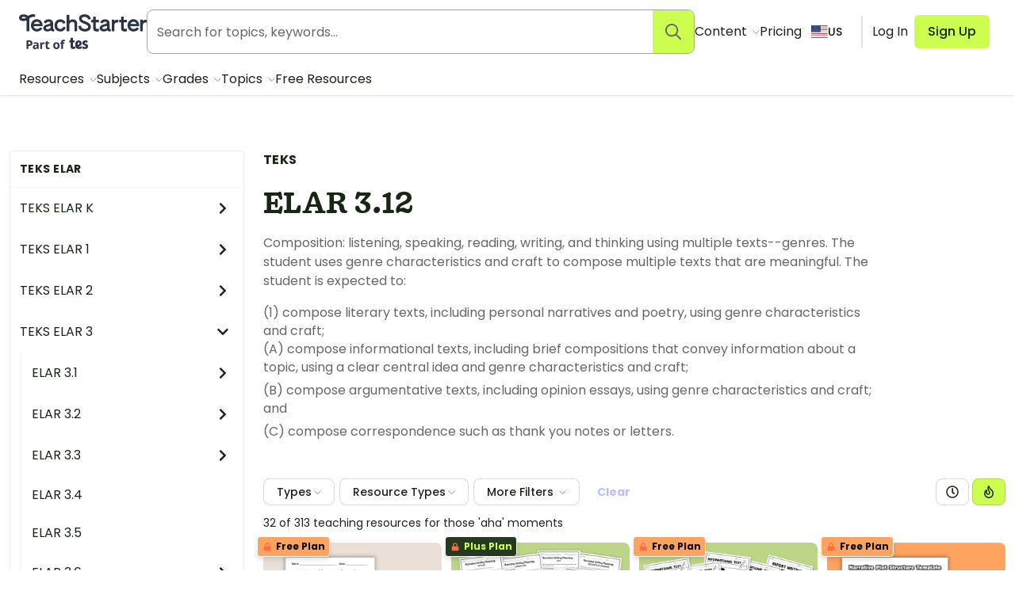

--- FILE ---
content_type: text/html; charset=utf-8
request_url: https://www.teachstarter.com/us/teks/elar-3-12/
body_size: 89169
content:
<!doctype html>
<html data-n-head-ssr lang="en-US" data-n-head="%7B%22lang%22:%7B%22ssr%22:%22en-US%22%7D%7D">
  <head >
    <meta data-n-head="ssr" charset="utf-8"><meta data-n-head="ssr" name="viewport" content="width=device-width, initial-scale=1"><meta data-n-head="ssr" data-hid="og-site_name" property="og:site_name" content="Teach Starter"><meta data-n-head="ssr" data-hid="og-type" property="og:type" content="website"><meta data-n-head="ssr" data-hid="og-image" property="og:image" content="https://www.teachstarter.com/images/share_image.png"><meta data-n-head="ssr" data-hid="google-site-verification-1" name="google-site-verification" content="WsxQUL3UmYon9tVwVOhQ19TRX_y4Jqr8NrGgZe2n3hk"><meta data-n-head="ssr" data-hid="google-site-verification-2" name="google-site-verification" content="KJL4IQGx8tM3t0HDvdFtSkY-RN4d2AywHSwTKrUiRBA"><meta data-n-head="ssr" data-hid="robots:max-image-preview" name="robots" content="max-image-preview:large"><meta data-n-head="ssr" data-hid="sentry-trace" name="sentry-trace" content="acbdd1aba1b04bda91c65fa9c2b9eb8e-8071732de17fa896-0"><meta data-n-head="ssr" data-hid="sentry-baggage" name="baggage" content="sentry-environment=production,sentry-public_key=f04fc86fbf2f4f95a3045b67080dd0a9,sentry-trace_id=acbdd1aba1b04bda91c65fa9c2b9eb8e,sentry-sample_rate=0.1,sentry-sampled=false"><meta data-n-head="ssr" data-hid="title" name="title" content="ELAR 3.12"><meta data-n-head="ssr" data-hid="description" name="description" content="&lt;p&gt;Composition: listening, speaking, reading, writing, and thinking using multiple
  texts--genres. The student uses genre characteristics and craft to..."><meta data-n-head="ssr" data-hid="og-title" property="og:title" content="ELAR 3.12"><title>ELAR 3.12 | Teach Starter</title><link data-n-head="ssr" rel="icon" type="image/png" href="/favicon.png"><link data-n-head="ssr" rel="search" type="application/opensearchdescription+xml" href="/opensearch.xml" title="Search teaching resources"><link data-n-head="ssr" rel="preconnect" href="https://fonts.googleapis.com"><link data-n-head="ssr" rel="preconnect" href="https://fonts.gstatic.com" crossorigin="true"><link data-n-head="ssr" rel="preload" href="https://fonts.googleapis.com/css2?family=Poppins:ital,wght@0,400;0,500;0,600;0,700;1,400&amp;display=swap" as="style"><link data-n-head="ssr" rel="stylesheet" href="https://fonts.googleapis.com/css2?family=Poppins:ital,wght@0,400;0,500;0,600;0,700;1,400&amp;display=swap"><link data-n-head="ssr" data-hid="canonical" rel="canonical" href="https://www.teachstarter.com/us/teks/elar-3-12/"><link data-n-head="ssr" data-hid="next" rel="next" href="https://www.teachstarter.com/us/teks/elar-3-12/?page=2"><script data-n-head="ssr" data-hid="maze" async defer>!function(e,a,t,s){var i,n;try{n=e.sessionStorage.getItem("maze-us")}catch(m){}if(!n){n=new Date().getTime();try{e.sessionStorage.setItem("maze-us",n)}catch(r){}}(i=a.createElement("script")).src=t+"?t="+n+"&apiKey="+s,a.getElementsByTagName("head")[0].appendChild(i),e.mazeUniversalSnippetApiKey=s}(window,document,"https://snippet.maze.co/maze-universal-loader.js","d9b5d7a4-b4f8-473c-8880-7a4e6ebaaf19");</script><script data-n-head="ssr" data-hid="squatch" type="text/javascript" async defer>!function(a,b){a("squatch","https://fast.ssqt.io/squatch-js@2",b)}(function(a,b,c){var d,e,f;c["_"+a]={},c[a]={},c[a].ready=function(b){c["_" + a].ready =  c["_" + a].ready || [];c["_" + a].ready.push(b);},e=document.createElement("script"),e.async=1,e.src=b,f=document.getElementsByTagName("script")[0],f.parentNode.insertBefore(e,f)},this);</script><script data-n-head="ssr" data-hid="gtm-script">if(!window._gtm_init){window._gtm_init=1;(function(w,n,d,m,e,p){w[d]=(w[d]==1||n[d]=='yes'||n[d]==1||n[m]==1||(w[e]&&w[e][p]&&w[e][p]()))?1:0})(window,navigator,'doNotTrack','msDoNotTrack','external','msTrackingProtectionEnabled');(function(w,d,s,l,x,y){w[x]={};w._gtm_inject=function(i){if(w.doNotTrack||w[x][i])return;w[x][i]=1;w[l]=w[l]||[];w[l].push({'gtm.start':new Date().getTime(),event:'gtm.js'});var f=d.getElementsByTagName(s)[0],j=d.createElement(s);j.async=true;j.src='https://www.googletagmanager.com/gtm.js?id='+i;f.parentNode.insertBefore(j,f);}})(window,document,'script','dataLayer','_gtm_ids','_gtm_inject')}</script><script data-n-head="ssr" data-hid="nuxt-jsonld--402dcc40" type="application/ld+json">{"@context":"https://schema.org","@type":"WebSite","@id":"https://www.teachstarter.com/#website","name":"Teach Starter","url":"https://www.teachstarter.com/","potentialAction":{"@type":"SearchAction","target":"https://www.teachstarter.com/search/{search_term_string}/","query-input":"required name=search_term_string"}}</script><script data-n-head="ssr" data-hid="nuxt-jsonld--3fc924a0" type="application/ld+json">{"@context":"https://schema.org","@type":"BreadcrumbList","itemListElement":[{"@type":"ListItem","position":1,"item":{"@id":"/us/teks/","name":"Teks"}},{"@type":"ListItem","position":2,"item":{"@id":"/us/teks/elar/","name":"TEKS ELAR"}},{"@type":"ListItem","position":3,"item":{"@id":"/us/teks/elar-3/","name":"TEKS ELAR 3"}},{"@type":"ListItem","position":4,"item":{"@id":"/us/teks/elar-3-12/","name":"ELAR 3.12"}}]}</script><link rel="preload" href="/_nuxt/d1451db.modern.js" as="script"><link rel="preload" href="/_nuxt/8ef766e.modern.js" as="script"><link rel="preload" href="/_nuxt/6f5ddec.modern.js" as="script"><link rel="preload" href="/_nuxt/1469b8e.modern.js" as="script"><link rel="preload" href="/_nuxt/52e9a22.modern.js" as="script"><link rel="preload" href="/_nuxt/25ccc7f.modern.js" as="script"><link rel="preload" href="/_nuxt/cb23930.modern.js" as="script"><link rel="preload" href="/_nuxt/757f84e.modern.js" as="script"><link rel="preload" href="/_nuxt/54457c8.modern.js" as="script"><link rel="preload" href="/_nuxt/215f7b8.modern.js" as="script"><style data-vue-ssr-id="568004a2:0 0686246c:0 24927085:0 c2f5d924:0 6b742606:0 d1d8d5b6:0 3151b039:0 74a6b3c0:0 27d0ccc9:0 53f68fc8:0 fc6f135e:0 c1734748:0 8174cdc4:0 66ac7cc0:0">.nuxt-progress{background-color:#cdfd4f;height:2px;left:0;opacity:1;position:fixed;right:0;top:0;transition:width .1s,opacity .4s;width:0;z-index:999999}.nuxt-progress.nuxt-progress-notransition{transition:none}.nuxt-progress-failed{background-color:red}
*,:after,:before{border:0 solid #e2e2e2;box-sizing:border-box}:after,:before{--tw-content:""}html{line-height:1.5;-webkit-text-size-adjust:100%;font-family:Poppins;font-feature-settings:normal;font-variation-settings:normal;-moz-tab-size:4;-o-tab-size:4;tab-size:4}body{line-height:inherit;margin:0}hr{border-top-width:1px;color:inherit;height:0}abbr:where([title]){text-decoration:underline;-webkit-text-decoration:underline dotted;text-decoration:underline dotted}h1,h2,h3,h4,h5,h6{font-size:inherit;font-weight:inherit}a{color:inherit;text-decoration:inherit}b,strong{font-weight:bolder}code,kbd,pre,samp{font-family:ui-monospace,SFMono-Regular,Menlo,Monaco,Consolas,"Liberation Mono","Courier New",monospace;font-feature-settings:normal;font-size:1em;font-variation-settings:normal}small{font-size:80%}sub,sup{font-size:75%;line-height:0;position:relative;vertical-align:baseline}sub{bottom:-.25em}sup{top:-.5em}table{border-collapse:collapse;border-color:inherit;text-indent:0}button,input,optgroup,select,textarea{color:inherit;font-family:inherit;font-feature-settings:inherit;font-size:100%;font-variation-settings:inherit;font-weight:inherit;line-height:inherit;margin:0;padding:0}button,select{text-transform:none}[type=button],[type=reset],[type=submit],button{-webkit-appearance:button;background-color:transparent;background-image:none}:-moz-focusring{outline:auto}:-moz-ui-invalid{box-shadow:none}progress{vertical-align:baseline}::-webkit-inner-spin-button,::-webkit-outer-spin-button{height:auto}[type=search]{-webkit-appearance:textfield;outline-offset:-2px}::-webkit-search-decoration{-webkit-appearance:none}::-webkit-file-upload-button{-webkit-appearance:button;font:inherit}summary{display:list-item}blockquote,dd,dl,figure,h1,h2,h3,h4,h5,h6,hr,p,pre{margin:0}fieldset{margin:0}fieldset,legend{padding:0}menu,ol,ul{list-style:none;margin:0;padding:0}dialog{padding:0}textarea{resize:vertical}input::-moz-placeholder,textarea::-moz-placeholder{color:#a5a6a4;opacity:1}input::placeholder,textarea::placeholder{color:#a5a6a4;opacity:1}[role=button],button{cursor:pointer}:disabled{cursor:default}audio,canvas,embed,iframe,img,object,svg,video{display:block;vertical-align:middle}img,video{height:auto;max-width:100%}[hidden]{display:none}[multiple],[type=date],[type=datetime-local],[type=email],[type=month],[type=number],[type=password],[type=search],[type=tel],[type=text],[type=time],[type=url],[type=week],input:where(:not([type])),select,textarea{-webkit-appearance:none;-moz-appearance:none;appearance:none;background-color:#fff;border-color:#666765;border-radius:0;border-width:1px;font-size:1rem;line-height:1.5rem;padding:.5rem .75rem;--tw-shadow:0 0 transparent}[multiple]:focus,[type=date]:focus,[type=datetime-local]:focus,[type=email]:focus,[type=month]:focus,[type=number]:focus,[type=password]:focus,[type=search]:focus,[type=tel]:focus,[type=text]:focus,[type=time]:focus,[type=url]:focus,[type=week]:focus,input:where(:not([type])):focus,select:focus,textarea:focus{outline:2px solid transparent;outline-offset:2px;--tw-ring-inset:var(--tw-empty,   );--tw-ring-offset-width:0px;--tw-ring-offset-color:#fff;--tw-ring-color:#2563eb;--tw-ring-offset-shadow:var(--tw-ring-inset) 0 0 0 var(--tw-ring-offset-width) var(--tw-ring-offset-color);--tw-ring-shadow:var(--tw-ring-inset) 0 0 0 calc(1px + var(--tw-ring-offset-width)) var(--tw-ring-color);border-color:#2563eb;box-shadow:0 0 0 0 #fff,0 0 0 1px #2563eb,var(--tw-shadow);box-shadow:var(--tw-ring-offset-shadow),var(--tw-ring-shadow),var(--tw-shadow)}input::-moz-placeholder,textarea::-moz-placeholder{color:#666765;opacity:1}input::placeholder,textarea::placeholder{color:#666765;opacity:1}::-webkit-datetime-edit-fields-wrapper{padding:0}::-webkit-date-and-time-value{min-height:1.5em;text-align:inherit}::-webkit-datetime-edit{display:inline-flex}::-webkit-datetime-edit,::-webkit-datetime-edit-day-field,::-webkit-datetime-edit-hour-field,::-webkit-datetime-edit-meridiem-field,::-webkit-datetime-edit-millisecond-field,::-webkit-datetime-edit-minute-field,::-webkit-datetime-edit-month-field,::-webkit-datetime-edit-second-field,::-webkit-datetime-edit-year-field{padding-bottom:0;padding-top:0}select{background-image:url("data:image/svg+xml;charset=utf-8,%3Csvg xmlns='http://www.w3.org/2000/svg' fill='none' viewBox='0 0 20 20'%3E%3Cpath stroke='%23666765' stroke-linecap='round' stroke-linejoin='round' stroke-width='1.5' d='m6 8 4 4 4-4'/%3E%3C/svg%3E");background-position:right .5rem center;background-repeat:no-repeat;background-size:1.5em 1.5em;padding-right:2.5rem;-webkit-print-color-adjust:exact;print-color-adjust:exact}[multiple],[size]:where(select:not([size="1"])){background-image:none;background-position:0 0;background-repeat:repeat;background-size:auto auto;background-size:initial;padding-right:.75rem;-webkit-print-color-adjust:inherit;print-color-adjust:inherit}[type=checkbox],[type=radio]{-webkit-appearance:none;-moz-appearance:none;appearance:none;background-color:#fff;background-origin:border-box;border-color:#666765;border-width:1px;color:#2563eb;display:inline-block;flex-shrink:0;height:1rem;padding:0;-webkit-print-color-adjust:exact;print-color-adjust:exact;-webkit-user-select:none;-moz-user-select:none;user-select:none;vertical-align:middle;width:1rem;--tw-shadow:0 0 transparent}[type=checkbox]{border-radius:0}[type=radio]{border-radius:100%}[type=checkbox]:focus,[type=radio]:focus{outline:2px solid transparent;outline-offset:2px;--tw-ring-inset:var(--tw-empty,   );--tw-ring-offset-width:2px;--tw-ring-offset-color:#fff;--tw-ring-color:#2563eb;--tw-ring-offset-shadow:var(--tw-ring-inset) 0 0 0 var(--tw-ring-offset-width) var(--tw-ring-offset-color);--tw-ring-shadow:var(--tw-ring-inset) 0 0 0 calc(2px + var(--tw-ring-offset-width)) var(--tw-ring-color);box-shadow:0 0 0 2px #fff,0 0 0 4px #2563eb,var(--tw-shadow);box-shadow:var(--tw-ring-offset-shadow),var(--tw-ring-shadow),var(--tw-shadow)}[type=checkbox]:checked,[type=radio]:checked{background-color:currentColor;background-position:50%;background-repeat:no-repeat;background-size:100% 100%;border-color:transparent}[type=checkbox]:checked{background-image:url("data:image/svg+xml;charset=utf-8,%3Csvg xmlns='http://www.w3.org/2000/svg' fill='%23fff' viewBox='0 0 16 16'%3E%3Cpath d='M12.207 4.793a1 1 0 0 1 0 1.414l-5 5a1 1 0 0 1-1.414 0l-2-2a1 1 0 0 1 1.414-1.414L6.5 9.086l4.293-4.293a1 1 0 0 1 1.414 0'/%3E%3C/svg%3E")}@media (forced-colors:active) {[type=checkbox]:checked{-webkit-appearance:auto;-moz-appearance:auto;appearance:auto}}[type=radio]:checked{background-image:url("data:image/svg+xml;charset=utf-8,%3Csvg xmlns='http://www.w3.org/2000/svg' fill='%23fff' viewBox='0 0 16 16'%3E%3Ccircle cx='8' cy='8' r='3'/%3E%3C/svg%3E")}@media (forced-colors:active) {[type=radio]:checked{-webkit-appearance:auto;-moz-appearance:auto;appearance:auto}}[type=checkbox]:checked:focus,[type=checkbox]:checked:hover,[type=radio]:checked:focus,[type=radio]:checked:hover{background-color:currentColor;border-color:transparent}[type=checkbox]:indeterminate{background-color:currentColor;background-image:url("data:image/svg+xml;charset=utf-8,%3Csvg xmlns='http://www.w3.org/2000/svg' fill='none' viewBox='0 0 16 16'%3E%3Cpath stroke='%23fff' stroke-linecap='round' stroke-linejoin='round' stroke-width='2' d='M4 8h8'/%3E%3C/svg%3E");background-position:50%;background-repeat:no-repeat;background-size:100% 100%;border-color:transparent}@media (forced-colors:active) {[type=checkbox]:indeterminate{-webkit-appearance:auto;-moz-appearance:auto;appearance:auto}}[type=checkbox]:indeterminate:focus,[type=checkbox]:indeterminate:hover{background-color:currentColor;border-color:transparent}[type=file]{background:transparent none repeat 0 0/auto auto padding-box border-box scroll;background:initial;border-color:inherit;border-radius:0;border-width:0;font-size:inherit;line-height:inherit;padding:0}[type=file]:focus{outline:1px solid ButtonText;outline:1px auto -webkit-focus-ring-color}*,:after,:before{--tw-border-spacing-x:0;--tw-border-spacing-y:0;--tw-translate-x:0;--tw-translate-y:0;--tw-rotate:0;--tw-skew-x:0;--tw-skew-y:0;--tw-scale-x:1;--tw-scale-y:1;--tw-pan-x: ;--tw-pan-y: ;--tw-pinch-zoom: ;--tw-scroll-snap-strictness:proximity;--tw-gradient-from-position: ;--tw-gradient-via-position: ;--tw-gradient-to-position: ;--tw-ordinal: ;--tw-slashed-zero: ;--tw-numeric-figure: ;--tw-numeric-spacing: ;--tw-numeric-fraction: ;--tw-ring-inset: ;--tw-ring-offset-width:0px;--tw-ring-offset-color:#fff;--tw-ring-color:rgba(59,130,246,.5);--tw-ring-offset-shadow:0 0 transparent;--tw-ring-shadow:0 0 transparent;--tw-shadow:0 0 transparent;--tw-shadow-colored:0 0 transparent;--tw-blur: ;--tw-brightness: ;--tw-contrast: ;--tw-grayscale: ;--tw-hue-rotate: ;--tw-invert: ;--tw-saturate: ;--tw-sepia: ;--tw-drop-shadow: ;--tw-backdrop-blur: ;--tw-backdrop-brightness: ;--tw-backdrop-contrast: ;--tw-backdrop-grayscale: ;--tw-backdrop-hue-rotate: ;--tw-backdrop-invert: ;--tw-backdrop-opacity: ;--tw-backdrop-saturate: ;--tw-backdrop-sepia: }::backdrop{--tw-border-spacing-x:0;--tw-border-spacing-y:0;--tw-translate-x:0;--tw-translate-y:0;--tw-rotate:0;--tw-skew-x:0;--tw-skew-y:0;--tw-scale-x:1;--tw-scale-y:1;--tw-pan-x: ;--tw-pan-y: ;--tw-pinch-zoom: ;--tw-scroll-snap-strictness:proximity;--tw-gradient-from-position: ;--tw-gradient-via-position: ;--tw-gradient-to-position: ;--tw-ordinal: ;--tw-slashed-zero: ;--tw-numeric-figure: ;--tw-numeric-spacing: ;--tw-numeric-fraction: ;--tw-ring-inset: ;--tw-ring-offset-width:0px;--tw-ring-offset-color:#fff;--tw-ring-color:rgba(59,130,246,.5);--tw-ring-offset-shadow:0 0 transparent;--tw-ring-shadow:0 0 transparent;--tw-shadow:0 0 transparent;--tw-shadow-colored:0 0 transparent;--tw-blur: ;--tw-brightness: ;--tw-contrast: ;--tw-grayscale: ;--tw-hue-rotate: ;--tw-invert: ;--tw-saturate: ;--tw-sepia: ;--tw-drop-shadow: ;--tw-backdrop-blur: ;--tw-backdrop-brightness: ;--tw-backdrop-contrast: ;--tw-backdrop-grayscale: ;--tw-backdrop-hue-rotate: ;--tw-backdrop-invert: ;--tw-backdrop-opacity: ;--tw-backdrop-saturate: ;--tw-backdrop-sepia: }.tw-form-checkbox,.tw-form-radio{-webkit-appearance:none;-moz-appearance:none;appearance:none;background-color:#fff;background-origin:border-box;border-color:#666765;border-width:1px;color:#2563eb;display:inline-block;flex-shrink:0;height:1rem;padding:0;-webkit-print-color-adjust:exact;print-color-adjust:exact;-webkit-user-select:none;-moz-user-select:none;user-select:none;vertical-align:middle;width:1rem;--tw-shadow:0 0 transparent}.tw-form-checkbox{border-radius:0}.tw-form-checkbox:focus,.tw-form-radio:focus{outline:2px solid transparent;outline-offset:2px;--tw-ring-inset:var(--tw-empty,   );--tw-ring-offset-width:2px;--tw-ring-offset-color:#fff;--tw-ring-color:#2563eb;--tw-ring-offset-shadow:var(--tw-ring-inset) 0 0 0 var(--tw-ring-offset-width) var(--tw-ring-offset-color);--tw-ring-shadow:var(--tw-ring-inset) 0 0 0 calc(2px + var(--tw-ring-offset-width)) var(--tw-ring-color);box-shadow:0 0 0 2px #fff,0 0 0 4px #2563eb,var(--tw-shadow);box-shadow:var(--tw-ring-offset-shadow),var(--tw-ring-shadow),var(--tw-shadow)}.tw-form-checkbox:checked,.tw-form-radio:checked{background-color:currentColor;background-position:50%;background-repeat:no-repeat;background-size:100% 100%;border-color:transparent}.tw-form-checkbox:checked{background-image:url("data:image/svg+xml;charset=utf-8,%3Csvg xmlns='http://www.w3.org/2000/svg' fill='%23fff' viewBox='0 0 16 16'%3E%3Cpath d='M12.207 4.793a1 1 0 0 1 0 1.414l-5 5a1 1 0 0 1-1.414 0l-2-2a1 1 0 0 1 1.414-1.414L6.5 9.086l4.293-4.293a1 1 0 0 1 1.414 0'/%3E%3C/svg%3E")}@media (forced-colors:active) {.tw-form-checkbox:checked{-webkit-appearance:auto;-moz-appearance:auto;appearance:auto}}.tw-form-checkbox:checked:focus,.tw-form-checkbox:checked:hover,.tw-form-radio:checked:focus,.tw-form-radio:checked:hover{background-color:currentColor;border-color:transparent}.tw-form-checkbox:indeterminate{background-color:currentColor;background-image:url("data:image/svg+xml;charset=utf-8,%3Csvg xmlns='http://www.w3.org/2000/svg' fill='none' viewBox='0 0 16 16'%3E%3Cpath stroke='%23fff' stroke-linecap='round' stroke-linejoin='round' stroke-width='2' d='M4 8h8'/%3E%3C/svg%3E");background-position:50%;background-repeat:no-repeat;background-size:100% 100%;border-color:transparent}@media (forced-colors:active) {.tw-form-checkbox:indeterminate{-webkit-appearance:auto;-moz-appearance:auto;appearance:auto}}.tw-form-checkbox:indeterminate:focus,.tw-form-checkbox:indeterminate:hover{background-color:currentColor;border-color:transparent}.tw-prose{color:var(--tw-prose-body);max-width:75ch}.tw-prose :where(p):not(:where([class~=tw-not-prose],[class~=tw-not-prose] *)){margin-bottom:1.25em;margin-top:1.25em}.tw-prose :where([class~=lead]):not(:where([class~=tw-not-prose],[class~=tw-not-prose] *)){color:var(--tw-prose-lead);font-size:1.25em;line-height:1.6;margin-bottom:1.2em;margin-top:1.2em}.tw-prose :where(a):not(:where([class~=tw-not-prose],[class~=tw-not-prose] *)){color:#4d64ff;font-weight:500;-webkit-text-decoration:none;text-decoration:none}.tw-prose :where(a):not(:where([class~=tw-not-prose],[class~=tw-not-prose] *)):hover{-webkit-text-decoration:underline;text-decoration:underline}.tw-prose :where(strong):not(:where([class~=tw-not-prose],[class~=tw-not-prose] *)){color:var(--tw-prose-bold);font-weight:600}.tw-prose :where(a strong):not(:where([class~=tw-not-prose],[class~=tw-not-prose] *)){color:inherit}.tw-prose :where(blockquote strong):not(:where([class~=tw-not-prose],[class~=tw-not-prose] *)){color:inherit}.tw-prose :where(thead th strong):not(:where([class~=tw-not-prose],[class~=tw-not-prose] *)){color:inherit}.tw-prose :where(ol):not(:where([class~=tw-not-prose],[class~=tw-not-prose] *)){list-style-type:decimal;margin-bottom:1.25em;margin-top:1.25em;padding-left:1.625em}.tw-prose :where(ol[type=A]):not(:where([class~=tw-not-prose],[class~=tw-not-prose] *)){list-style-type:upper-alpha}.tw-prose :where(ol[type=a]):not(:where([class~=tw-not-prose],[class~=tw-not-prose] *)){list-style-type:lower-alpha}.tw-prose :where(ol[type=A s]):not(:where([class~=tw-not-prose],[class~=tw-not-prose] *)){list-style-type:upper-alpha}.tw-prose :where(ol[type=a s]):not(:where([class~=tw-not-prose],[class~=tw-not-prose] *)){list-style-type:lower-alpha}.tw-prose :where(ol[type=I]):not(:where([class~=tw-not-prose],[class~=tw-not-prose] *)){list-style-type:upper-roman}.tw-prose :where(ol[type=i]):not(:where([class~=tw-not-prose],[class~=tw-not-prose] *)){list-style-type:lower-roman}.tw-prose :where(ol[type=I s]):not(:where([class~=tw-not-prose],[class~=tw-not-prose] *)){list-style-type:upper-roman}.tw-prose :where(ol[type=i s]):not(:where([class~=tw-not-prose],[class~=tw-not-prose] *)){list-style-type:lower-roman}.tw-prose :where(ol[type="1"]):not(:where([class~=tw-not-prose],[class~=tw-not-prose] *)){list-style-type:decimal}.tw-prose :where(ul):not(:where([class~=tw-not-prose],[class~=tw-not-prose] *)){list-style-type:disc;margin-bottom:1.25em;margin-top:1.25em;padding-left:1.625em}.tw-prose :where(ol>li):not(:where([class~=tw-not-prose],[class~=tw-not-prose] *))::marker{color:var(--tw-prose-counters);font-weight:400}.tw-prose :where(ul>li):not(:where([class~=tw-not-prose],[class~=tw-not-prose] *))::marker{color:var(--tw-prose-bullets)}.tw-prose :where(dt):not(:where([class~=tw-not-prose],[class~=tw-not-prose] *)){color:var(--tw-prose-headings);font-weight:600;margin-top:1.25em}.tw-prose :where(hr):not(:where([class~=tw-not-prose],[class~=tw-not-prose] *)){border-color:var(--tw-prose-hr);border-top-width:1px;margin-bottom:3em;margin-top:3em}.tw-prose :where(blockquote):not(:where([class~=tw-not-prose],[class~=tw-not-prose] *)){border-left-color:var(--tw-prose-quote-borders);border-left-width:.25rem;color:var(--tw-prose-quotes);font-style:normal;font-weight:500;margin-bottom:1.6em;margin-top:1.6em;padding-left:1em;quotes:"\201C""\201D""\2018""\2019"}.tw-prose :where(blockquote p:first-of-type):not(:where([class~=tw-not-prose],[class~=tw-not-prose] *)):before{content:none}.tw-prose :where(blockquote p:last-of-type):not(:where([class~=tw-not-prose],[class~=tw-not-prose] *)):after{content:close-quote}.tw-prose :where(h1):not(:where([class~=tw-not-prose],[class~=tw-not-prose] *)){color:var(--tw-prose-headings);font-size:2.25em;font-weight:800;line-height:1.1111111;margin-bottom:.8888889em;margin-top:0}.tw-prose :where(h1 strong):not(:where([class~=tw-not-prose],[class~=tw-not-prose] *)){color:inherit;font-weight:900}.tw-prose :where(h2):not(:where([class~=tw-not-prose],[class~=tw-not-prose] *)){color:var(--tw-prose-headings);font-size:1.5em;font-weight:700;line-height:1.3333333;margin-bottom:1em;margin-top:2em}.tw-prose :where(h2 strong):not(:where([class~=tw-not-prose],[class~=tw-not-prose] *)){color:inherit;font-weight:800}.tw-prose :where(h3):not(:where([class~=tw-not-prose],[class~=tw-not-prose] *)){color:var(--tw-prose-headings);font-size:1.25em;font-weight:600;line-height:1.6;margin-bottom:.6em;margin-top:1.6em}.tw-prose :where(h3 strong):not(:where([class~=tw-not-prose],[class~=tw-not-prose] *)){color:inherit;font-weight:700}.tw-prose :where(h4):not(:where([class~=tw-not-prose],[class~=tw-not-prose] *)){color:var(--tw-prose-headings);font-weight:600;line-height:1.5;margin-bottom:.5em;margin-top:1.5em}.tw-prose :where(h4 strong):not(:where([class~=tw-not-prose],[class~=tw-not-prose] *)){color:inherit;font-weight:700}.tw-prose :where(img):not(:where([class~=tw-not-prose],[class~=tw-not-prose] *)){margin-bottom:2em;margin-top:2em}.tw-prose :where(picture):not(:where([class~=tw-not-prose],[class~=tw-not-prose] *)){display:block;margin-bottom:2em;margin-top:2em}.tw-prose :where(kbd):not(:where([class~=tw-not-prose],[class~=tw-not-prose] *)){border-radius:.3125rem;box-shadow:0 0 0 1px rgb(var(--tw-prose-kbd-shadows)/10%),0 3px 0 rgb(var(--tw-prose-kbd-shadows)/10%);color:var(--tw-prose-kbd);font-family:inherit;font-size:.875em;font-weight:500;padding:.1875em .375em}.tw-prose :where(code):not(:where([class~=tw-not-prose],[class~=tw-not-prose] *)){color:var(--tw-prose-code);font-size:.875em;font-weight:600}.tw-prose :where(code):not(:where([class~=tw-not-prose],[class~=tw-not-prose] *)):before{content:"`"}.tw-prose :where(code):not(:where([class~=tw-not-prose],[class~=tw-not-prose] *)):after{content:"`"}.tw-prose :where(a code):not(:where([class~=tw-not-prose],[class~=tw-not-prose] *)){color:inherit}.tw-prose :where(h1 code):not(:where([class~=tw-not-prose],[class~=tw-not-prose] *)){color:inherit}.tw-prose :where(h2 code):not(:where([class~=tw-not-prose],[class~=tw-not-prose] *)){color:inherit;font-size:.875em}.tw-prose :where(h3 code):not(:where([class~=tw-not-prose],[class~=tw-not-prose] *)){color:inherit;font-size:.9em}.tw-prose :where(h4 code):not(:where([class~=tw-not-prose],[class~=tw-not-prose] *)){color:inherit}.tw-prose :where(blockquote code):not(:where([class~=tw-not-prose],[class~=tw-not-prose] *)){color:inherit}.tw-prose :where(thead th code):not(:where([class~=tw-not-prose],[class~=tw-not-prose] *)){color:inherit}.tw-prose :where(pre):not(:where([class~=tw-not-prose],[class~=tw-not-prose] *)){background-color:var(--tw-prose-pre-bg);border-radius:.375rem;color:var(--tw-prose-pre-code);font-size:.875em;font-weight:400;line-height:1.7142857;margin-bottom:1.7142857em;margin-top:1.7142857em;overflow-x:auto;padding:.8571429em 1.1428571em}.tw-prose :where(pre code):not(:where([class~=tw-not-prose],[class~=tw-not-prose] *)){background-color:transparent;border-radius:0;border-width:0;color:inherit;font-family:inherit;font-size:inherit;font-weight:inherit;line-height:inherit;padding:0}.tw-prose :where(pre code):not(:where([class~=tw-not-prose],[class~=tw-not-prose] *)):before{content:none}.tw-prose :where(pre code):not(:where([class~=tw-not-prose],[class~=tw-not-prose] *)):after{content:none}.tw-prose :where(table):not(:where([class~=tw-not-prose],[class~=tw-not-prose] *)){font-size:.875em;line-height:1.7142857;margin-bottom:2em;margin-top:2em;table-layout:auto;text-align:left;width:100%}.tw-prose :where(thead):not(:where([class~=tw-not-prose],[class~=tw-not-prose] *)){border-bottom-color:var(--tw-prose-th-borders);border-bottom-width:1px}.tw-prose :where(thead th):not(:where([class~=tw-not-prose],[class~=tw-not-prose] *)){color:var(--tw-prose-headings);font-weight:600;padding-bottom:.5714286em;padding-left:.5714286em;padding-right:.5714286em;vertical-align:bottom}.tw-prose :where(tbody tr):not(:where([class~=tw-not-prose],[class~=tw-not-prose] *)){border-bottom-color:var(--tw-prose-td-borders);border-bottom-width:1px}.tw-prose :where(tbody tr:last-child):not(:where([class~=tw-not-prose],[class~=tw-not-prose] *)){border-bottom-width:0}.tw-prose :where(tbody td):not(:where([class~=tw-not-prose],[class~=tw-not-prose] *)){vertical-align:baseline}.tw-prose :where(tfoot):not(:where([class~=tw-not-prose],[class~=tw-not-prose] *)){border-top-color:var(--tw-prose-th-borders);border-top-width:1px}.tw-prose :where(tfoot td):not(:where([class~=tw-not-prose],[class~=tw-not-prose] *)){vertical-align:top}.tw-prose :where(figure>*):not(:where([class~=tw-not-prose],[class~=tw-not-prose] *)){margin-bottom:0;margin-top:0}.tw-prose :where(figcaption):not(:where([class~=tw-not-prose],[class~=tw-not-prose] *)){color:var(--tw-prose-captions);font-size:.875em;line-height:1.4285714;margin-top:.8571429em}.tw-prose{--tw-prose-body:#666765;--tw-prose-headings:#101b0e;--tw-prose-lead:#4b5563;--tw-prose-links:#111827;--tw-prose-bold:#111827;--tw-prose-counters:#6b7280;--tw-prose-bullets:#666765;--tw-prose-hr:#e5e7eb;--tw-prose-quotes:#666765;--tw-prose-quote-borders:#e5e7eb;--tw-prose-captions:#6b7280;--tw-prose-kbd:#111827;--tw-prose-kbd-shadows:17 24 39;--tw-prose-code:#111827;--tw-prose-pre-code:#e5e7eb;--tw-prose-pre-bg:#1f2937;--tw-prose-th-borders:#d1d5db;--tw-prose-td-borders:#e5e7eb;--tw-prose-invert-body:#d1d5db;--tw-prose-invert-headings:#fff;--tw-prose-invert-lead:#9ca3af;--tw-prose-invert-links:#fff;--tw-prose-invert-bold:#fff;--tw-prose-invert-counters:#9ca3af;--tw-prose-invert-bullets:#4b5563;--tw-prose-invert-hr:#374151;--tw-prose-invert-quotes:#f3f4f6;--tw-prose-invert-quote-borders:#374151;--tw-prose-invert-captions:#9ca3af;--tw-prose-invert-kbd:#fff;--tw-prose-invert-kbd-shadows:255 255 255;--tw-prose-invert-code:#fff;--tw-prose-invert-pre-code:#d1d5db;--tw-prose-invert-pre-bg:rgba(0,0,0,.5);--tw-prose-invert-th-borders:#4b5563;--tw-prose-invert-td-borders:#374151;font-size:1rem;line-height:1.75}.tw-prose :where(picture>img):not(:where([class~=tw-not-prose],[class~=tw-not-prose] *)){margin-bottom:0;margin-top:0}.tw-prose :where(video):not(:where([class~=tw-not-prose],[class~=tw-not-prose] *)){margin:0}.tw-prose :where(li):not(:where([class~=tw-not-prose],[class~=tw-not-prose] *)){margin-bottom:.5em;margin-top:.5em}.tw-prose :where(ol>li):not(:where([class~=tw-not-prose],[class~=tw-not-prose] *)){padding-left:.375em}.tw-prose :where(ul>li):not(:where([class~=tw-not-prose],[class~=tw-not-prose] *)){padding-left:.375em}.tw-prose :where(.tw-prose>ul>li p):not(:where([class~=tw-not-prose],[class~=tw-not-prose] *)){margin-bottom:.75em;margin-top:.75em}.tw-prose :where(.tw-prose>ul>li>:first-child):not(:where([class~=tw-not-prose],[class~=tw-not-prose] *)){margin-top:1.25em}.tw-prose :where(.tw-prose>ul>li>:last-child):not(:where([class~=tw-not-prose],[class~=tw-not-prose] *)){margin-bottom:1.25em}.tw-prose :where(.tw-prose>ol>li>:first-child):not(:where([class~=tw-not-prose],[class~=tw-not-prose] *)){margin-top:1.25em}.tw-prose :where(.tw-prose>ol>li>:last-child):not(:where([class~=tw-not-prose],[class~=tw-not-prose] *)){margin-bottom:1.25em}.tw-prose :where(ul ul,ul ol,ol ul,ol ol):not(:where([class~=tw-not-prose],[class~=tw-not-prose] *)){margin-bottom:.75em;margin-top:.75em}.tw-prose :where(dl):not(:where([class~=tw-not-prose],[class~=tw-not-prose] *)){margin-bottom:1.25em;margin-top:1.25em}.tw-prose :where(dd):not(:where([class~=tw-not-prose],[class~=tw-not-prose] *)){margin-top:.5em;padding-left:1.625em}.tw-prose :where(hr+*):not(:where([class~=tw-not-prose],[class~=tw-not-prose] *)){margin-top:0}.tw-prose :where(h2+*):not(:where([class~=tw-not-prose],[class~=tw-not-prose] *)){margin-top:0}.tw-prose :where(h3+*):not(:where([class~=tw-not-prose],[class~=tw-not-prose] *)){margin-top:0}.tw-prose :where(h4+*):not(:where([class~=tw-not-prose],[class~=tw-not-prose] *)){margin-top:0}.tw-prose :where(thead th:first-child):not(:where([class~=tw-not-prose],[class~=tw-not-prose] *)){padding-left:0}.tw-prose :where(thead th:last-child):not(:where([class~=tw-not-prose],[class~=tw-not-prose] *)){padding-right:0}.tw-prose :where(tbody td,tfoot td):not(:where([class~=tw-not-prose],[class~=tw-not-prose] *)){padding:.5714286em}.tw-prose :where(tbody td:first-child,tfoot td:first-child):not(:where([class~=tw-not-prose],[class~=tw-not-prose] *)){padding-left:0}.tw-prose :where(tbody td:last-child,tfoot td:last-child):not(:where([class~=tw-not-prose],[class~=tw-not-prose] *)){padding-right:0}.tw-prose :where(figure):not(:where([class~=tw-not-prose],[class~=tw-not-prose] *)){margin-bottom:2em;margin-top:2em}.tw-prose :where(.tw-prose>:first-child):not(:where([class~=tw-not-prose],[class~=tw-not-prose] *)){margin-top:0}.tw-prose :where(.tw-prose>:last-child):not(:where([class~=tw-not-prose],[class~=tw-not-prose] *)){margin-bottom:0}.tw-prose :where(blockquote p:first-of-type):not(:where([class~=tw-not-prose],[class~=tw-not-prose] *)):after{content:none}.tw-prose :where(blockquote p):not(:where([class~=tw-not-prose],[class~=tw-not-prose] *)){margin-bottom:1.25em;margin-top:0}.tw-prose :where(blockquote p:last-of-type):not(:where([class~=tw-not-prose],[class~=tw-not-prose] *)){margin-bottom:0}.tw-prose :where(blockquote em):not(:where([class~=tw-not-prose],[class~=tw-not-prose] *)){font-style:normal}.tw-visible{visibility:visible}.tw-invisible{visibility:hidden}.tw-collapse{visibility:collapse}.tw-fixed{position:fixed}.\!tw-absolute{position:absolute!important}.tw-absolute{position:absolute}.\!tw-relative{position:relative!important}.tw-relative{position:relative}.tw-sticky{position:sticky}.tw-inset-0{left:0;right:0}.tw-inset-0,.tw-inset-y-0{bottom:0;top:0}.\!tw-top-12{top:3rem!important}.-tw-left-96{left:-24rem}.tw--left-2{left:-.5rem}.tw--top-2{top:-.5rem}.tw-bottom-0{bottom:0}.tw-left-0{left:0}.tw-left-\[-0\.5rem\]{left:-.5rem}.tw-right-0{right:0}.tw-right-1{right:.25rem}.tw-right-6{right:1.5rem}.tw-top-0{top:0}.tw-top-2{top:.5rem}.tw-top-32{top:8rem}.tw-top-\[-0\.5rem\]{top:-.5rem}.tw-top-\[11vh\]{top:11vh}.tw-top-full{top:100%}.\!tw-z-\[5\]{z-index:5!important}.tw-z-10{z-index:10}.tw-z-\[100\]{z-index:100}.tw-z-\[101\]{z-index:101}.tw-z-\[102\]{z-index:102}.tw-z-\[1\]{z-index:1}.tw-z-\[5\]{z-index:5}.tw-z-\[9\]{z-index:9}.tw-order-1{order:1}.tw-order-2{order:2}.tw-order-3{order:3}.tw-order-4{order:4}.tw-order-5{order:5}.tw-order-6{order:6}.tw-order-7{order:7}.tw-col-span-5{grid-column:span 5/span 5}.\!tw-m-0{margin:0!important}.\!tw-m-auto{margin:auto!important}.tw-m-0{margin:0}.tw-m-2{margin:.5rem}.tw-m-4{margin:1rem}.tw-m-6{margin:1.5rem}.tw-m-8{margin:2rem}.tw-m-auto{margin:auto}.tw-m-px{margin:1px}.\!tw-mx-3{margin-left:.75rem!important;margin-right:.75rem!important}.\!tw-mx-auto{margin-left:auto!important;margin-right:auto!important}.\!tw-my-0{margin-bottom:0!important;margin-top:0!important}.\!tw-my-1{margin-bottom:.25rem!important;margin-top:.25rem!important}.tw--mx-4{margin-left:-1rem;margin-right:-1rem}.tw--my-2{margin-bottom:-.5rem;margin-top:-.5rem}.tw-mx-0{margin-left:0;margin-right:0}.tw-mx-1{margin-left:.25rem;margin-right:.25rem}.tw-mx-10{margin-left:2.5rem;margin-right:2.5rem}.tw-mx-2{margin-left:.5rem;margin-right:.5rem}.tw-mx-3{margin-left:.75rem;margin-right:.75rem}.tw-mx-4{margin-left:1rem;margin-right:1rem}.tw-mx-5{margin-left:1.25rem;margin-right:1.25rem}.tw-mx-6{margin-left:1.5rem;margin-right:1.5rem}.tw-mx-\[-0\.75rem\]{margin-left:-.75rem;margin-right:-.75rem}.tw-mx-auto{margin-left:auto;margin-right:auto}.tw-my-0{margin-bottom:0;margin-top:0}.tw-my-1{margin-bottom:.25rem;margin-top:.25rem}.tw-my-10{margin-bottom:2.5rem;margin-top:2.5rem}.tw-my-16{margin-bottom:4rem;margin-top:4rem}.tw-my-2{margin-bottom:.5rem;margin-top:.5rem}.tw-my-4{margin-bottom:1rem;margin-top:1rem}.tw-my-5{margin-bottom:1.25rem;margin-top:1.25rem}.tw-my-6{margin-bottom:1.5rem;margin-top:1.5rem}.tw-my-8{margin-bottom:2rem;margin-top:2rem}.tw-my-auto{margin-bottom:auto;margin-top:auto}.\!tw-mb-0{margin-bottom:0!important}.\!tw-mb-0\.5{margin-bottom:.125rem!important}.\!tw-mb-2{margin-bottom:.5rem!important}.\!tw-mb-4{margin-bottom:1rem!important}.\!tw-mb-8{margin-bottom:2rem!important}.\!tw-ml-0{margin-left:0!important}.\!tw-ml-2{margin-left:.5rem!important}.\!tw-mr-0{margin-right:0!important}.\!tw-mr-1{margin-right:.25rem!important}.\!tw-mr-1\.5{margin-right:.375rem!important}.\!tw-mr-2{margin-right:.5rem!important}.\!tw-mr-3{margin-right:.75rem!important}.\!tw-mt-0{margin-top:0!important}.\!tw-mt-3{margin-top:.75rem!important}.\!tw-mt-8{margin-top:2rem!important}.-tw-ml-1{margin-left:-.25rem}.-tw-ml-12{margin-left:-3rem}.-tw-ml-16{margin-left:-4rem}.-tw-mt-4{margin-top:-1rem}.-tw-mt-6{margin-top:-1.5rem}.-tw-mt-px{margin-top:-1px}.tw--ml-1{margin-left:-.25rem}.tw-mb-0{margin-bottom:0}.tw-mb-1{margin-bottom:.25rem}.tw-mb-10{margin-bottom:2.5rem}.tw-mb-12{margin-bottom:3rem}.tw-mb-16{margin-bottom:4rem}.tw-mb-2{margin-bottom:.5rem}.tw-mb-2\.5{margin-bottom:.625rem}.tw-mb-3{margin-bottom:.75rem}.tw-mb-4{margin-bottom:1rem}.tw-mb-5{margin-bottom:1.25rem}.tw-mb-6{margin-bottom:1.5rem}.tw-mb-8{margin-bottom:2rem}.tw-mb-\[0\.4375rem\]{margin-bottom:.4375rem}.tw-ml-0{margin-left:0}.tw-ml-1{margin-left:.25rem}.tw-ml-1\.5{margin-left:.375rem}.tw-ml-16{margin-left:4rem}.tw-ml-2{margin-left:.5rem}.tw-ml-3{margin-left:.75rem}.tw-ml-4{margin-left:1rem}.tw-ml-6{margin-left:1.5rem}.tw-ml-8{margin-left:2rem}.tw-ml-auto{margin-left:auto}.tw-mr-0{margin-right:0}.tw-mr-1{margin-right:.25rem}.tw-mr-1\.5{margin-right:.375rem}.tw-mr-2{margin-right:.5rem}.tw-mr-3{margin-right:.75rem}.tw-mr-4{margin-right:1rem}.tw-mr-5{margin-right:1.25rem}.tw-mr-6{margin-right:1.5rem}.tw-mt-0{margin-top:0}.tw-mt-0\.5{margin-top:.125rem}.tw-mt-1{margin-top:.25rem}.tw-mt-1\.5{margin-top:.375rem}.tw-mt-10{margin-top:2.5rem}.tw-mt-12{margin-top:3rem}.tw-mt-2{margin-top:.5rem}.tw-mt-3{margin-top:.75rem}.tw-mt-4{margin-top:1rem}.tw-mt-5{margin-top:1.25rem}.tw-mt-6{margin-top:1.5rem}.tw-mt-8{margin-top:2rem}.tw-mt-9{margin-top:2.25rem}.tw-mt-\[0\.6875rem\]{margin-top:.6875rem}.tw-box-content{box-sizing:content-box}.tw-line-clamp-1{-webkit-line-clamp:1}.tw-line-clamp-1,.tw-line-clamp-2{display:-webkit-box;overflow:hidden;-webkit-box-orient:vertical}.tw-line-clamp-2{-webkit-line-clamp:2}.tw-line-clamp-3{-webkit-line-clamp:3}.tw-line-clamp-3,.tw-line-clamp-4{display:-webkit-box;overflow:hidden;-webkit-box-orient:vertical}.tw-line-clamp-4{-webkit-line-clamp:4}.tw-line-clamp-5{display:-webkit-box;overflow:hidden;-webkit-box-orient:vertical;-webkit-line-clamp:5}.tw-line-clamp-none{display:block;overflow:visible;-webkit-box-orient:horizontal;-webkit-line-clamp:none}.\!tw-block{display:block!important}.tw-block{display:block}.\!tw-inline-block{display:inline-block!important}.tw-inline-block{display:inline-block}.tw-inline{display:inline}.tw-flex{display:flex}.\!tw-inline-flex{display:inline-flex!important}.tw-inline-flex{display:inline-flex}.tw-grid{display:grid}.tw-contents{display:contents}.tw-hidden{display:none}.\!tw-h-12{height:3rem!important}.\!tw-h-3{height:.75rem!important}.\!tw-h-3\.5{height:.875rem!important}.\!tw-h-4{height:1rem!important}.\!tw-h-8{height:2rem!important}.\!tw-h-\[3\.0625rem\]{height:3.0625rem!important}.\!tw-h-auto{height:auto!important}.\!tw-h-full{height:100%!important}.tw-h-0{height:0}.tw-h-0\.5{height:.125rem}.tw-h-10{height:2.5rem}.tw-h-12{height:3rem}.tw-h-14{height:3.5rem}.tw-h-2{height:.5rem}.tw-h-20{height:5rem}.tw-h-24{height:6rem}.tw-h-3{height:.75rem}.tw-h-4{height:1rem}.tw-h-48{height:12rem}.tw-h-5{height:1.25rem}.tw-h-6{height:1.5rem}.tw-h-64{height:16rem}.tw-h-8{height:2rem}.tw-h-80{height:20rem}.tw-h-\[19\.5rem\]{height:19.5rem}.tw-h-\[2\.5rem\]{height:2.5rem}.tw-h-\[3\.25rem\]{height:3.25rem}.tw-h-auto{height:auto}.tw-h-fit{height:-moz-fit-content;height:fit-content}.tw-h-full{height:100%}.tw-h-min{height:-moz-min-content;height:min-content}.tw-h-screen{height:100vh}.tw-max-h-56{max-height:14rem}.tw-max-h-80{max-height:20rem}.tw-max-h-\[21\.5rem\]{max-height:21.5rem}.tw-max-h-\[90vh\]{max-height:90vh}.tw-min-h-\[3\.625rem\]{min-height:3.625rem}.tw-min-h-screen{min-height:100vh}.\!tw-w-12{width:3rem!important}.\!tw-w-3{width:.75rem!important}.\!tw-w-4{width:1rem!important}.\!tw-w-8{width:2rem!important}.\!tw-w-\[15\.5rem\]{width:15.5rem!important}.\!tw-w-\[15\.75rem\]{width:15.75rem!important}.\!tw-w-\[17\.75rem\]{width:17.75rem!important}.\!tw-w-full{width:100%!important}.tw-w-1\/5{width:20%}.tw-w-1\/6{width:16.666667%}.tw-w-10{width:2.5rem}.tw-w-10\/12{width:83.333333%}.tw-w-11{width:2.75rem}.tw-w-11\/12{width:91.666667%}.tw-w-12{width:3rem}.tw-w-3{width:.75rem}.tw-w-3\/5{width:60%}.tw-w-32{width:8rem}.tw-w-4{width:1rem}.tw-w-44{width:11rem}.tw-w-48{width:12rem}.tw-w-5{width:1.25rem}.tw-w-6{width:1.5rem}.tw-w-8{width:2rem}.tw-w-80{width:20rem}.tw-w-9\/12{width:75%}.tw-w-\[10rem\]{width:10rem}.tw-w-\[33vw\]{width:33vw}.tw-w-\[34vw\]{width:34vw}.tw-w-\[39rem\]{width:39rem}.tw-w-\[7\.375rem\]{width:7.375rem}.tw-w-auto{width:auto}.tw-w-fit{width:-moz-fit-content;width:fit-content}.tw-w-full{width:100%}.tw-w-max{width:-moz-max-content;width:max-content}.tw-w-px{width:1px}.tw-w-screen{width:100vw}.\!tw-min-w-\[5\.6rem\]{min-width:5.6rem!important}.tw-min-w-\[18rem\]{min-width:18rem}.tw-min-w-\[2\.5rem\]{min-width:2.5rem}.tw-min-w-\[200px\]{min-width:200px}.tw-min-w-\[5rem\]{min-width:5rem}.tw-min-w-full{min-width:100%}.\!tw-max-w-fit{max-width:-moz-fit-content!important;max-width:fit-content!important}.\!tw-max-w-full{max-width:100%!important}.tw-max-w-2xl{max-width:42rem}.tw-max-w-6xl{max-width:72rem}.tw-max-w-7xl{max-width:80rem}.tw-max-w-8xl{max-width:90rem}.tw-max-w-\[100rem\]{max-width:100rem}.tw-max-w-\[15\.5rem\]{max-width:15.5rem}.tw-max-w-\[15rem\]{max-width:15rem}.tw-max-w-\[18rem\]{max-width:18rem}.tw-max-w-\[21rem\]{max-width:21rem}.tw-max-w-\[35rem\]{max-width:35rem}.tw-max-w-\[47rem\]{max-width:47rem}.tw-max-w-\[53rem\]{max-width:53rem}.tw-max-w-\[68rem\]{max-width:68rem}.tw-max-w-\[71\.75rem\]{max-width:71.75rem}.tw-max-w-\[8\.75rem\]{max-width:8.75rem}.tw-max-w-\[8rem\]{max-width:8rem}.tw-max-w-fit{max-width:-moz-fit-content;max-width:fit-content}.tw-max-w-full{max-width:100%}.tw-max-w-lg{max-width:32rem}.tw-max-w-md{max-width:28rem}.tw-max-w-none{max-width:none}.tw-max-w-screen-2xl{max-width:1536px}.tw-max-w-xl{max-width:36rem}.tw-max-w-xs{max-width:20rem}.tw-flex-1{flex:1 1 0%}.tw-flex-auto{flex:1 1 auto}.tw-flex-none{flex:none}.tw-flex-shrink-0{flex-shrink:0}.tw-grow{flex-grow:1}.tw-table-fixed{table-layout:fixed}.tw-border-spacing-0{--tw-border-spacing-x:0px;--tw-border-spacing-y:0px;border-spacing:0;border-spacing:var(--tw-border-spacing-x) var(--tw-border-spacing-y)}.tw-origin-top-right{transform-origin:top right}.-tw-rotate-2{--tw-rotate:-2deg;transform:translate(var(--tw-translate-x),var(--tw-translate-y)) rotate(-2deg) skewX(var(--tw-skew-x)) skewY(var(--tw-skew-y)) scaleX(var(--tw-scale-x)) scaleY(var(--tw-scale-y));transform:translate(var(--tw-translate-x),var(--tw-translate-y)) rotate(var(--tw-rotate)) skewX(var(--tw-skew-x)) skewY(var(--tw-skew-y)) scaleX(var(--tw-scale-x)) scaleY(var(--tw-scale-y))}.tw--rotate-3{--tw-rotate:-3deg;transform:translate(var(--tw-translate-x),var(--tw-translate-y)) rotate(-3deg) skewX(var(--tw-skew-x)) skewY(var(--tw-skew-y)) scaleX(var(--tw-scale-x)) scaleY(var(--tw-scale-y));transform:translate(var(--tw-translate-x),var(--tw-translate-y)) rotate(var(--tw-rotate)) skewX(var(--tw-skew-x)) skewY(var(--tw-skew-y)) scaleX(var(--tw-scale-x)) scaleY(var(--tw-scale-y))}.tw-rotate-\[-5deg\]{--tw-rotate:-5deg;transform:translate(var(--tw-translate-x),var(--tw-translate-y)) rotate(-5deg) skewX(var(--tw-skew-x)) skewY(var(--tw-skew-y)) scaleX(var(--tw-scale-x)) scaleY(var(--tw-scale-y));transform:translate(var(--tw-translate-x),var(--tw-translate-y)) rotate(var(--tw-rotate)) skewX(var(--tw-skew-x)) skewY(var(--tw-skew-y)) scaleX(var(--tw-scale-x)) scaleY(var(--tw-scale-y))}.\!tw-cursor-not-allowed{cursor:not-allowed!important}.tw-cursor-default{cursor:default}.tw-cursor-not-allowed{cursor:not-allowed}.tw-cursor-pointer{cursor:pointer}.tw-list-disc{list-style-type:disc}.tw-list-none{list-style-type:none}.tw-appearance-none{-webkit-appearance:none;-moz-appearance:none;appearance:none}.tw-columns-2{-moz-columns:2;column-count:2}.tw-grid-cols-1{grid-template-columns:repeat(1,minmax(0,1fr))}.tw-grid-cols-2{grid-template-columns:repeat(2,minmax(0,1fr))}.tw-grid-cols-5{grid-template-columns:repeat(5,minmax(0,1fr))}.tw-flex-row{flex-direction:row}.tw-flex-col{flex-direction:column}.tw-flex-col-reverse{flex-direction:column-reverse}.tw-flex-wrap{flex-wrap:wrap}.tw-content-center{align-content:center}.\!tw-items-start{align-items:flex-start!important}.tw-items-start{align-items:flex-start}.tw-items-center{align-items:center}.\!tw-items-baseline{align-items:baseline!important}.tw-justify-start{justify-content:flex-start}.tw-justify-end{justify-content:flex-end}.tw-justify-center{justify-content:center}.tw-justify-between{justify-content:space-between}.tw-justify-around{justify-content:space-around}.tw-gap-1{gap:.25rem}.tw-gap-2{gap:.5rem}.tw-gap-2\.5{gap:.625rem}.tw-gap-4{gap:1rem}.tw-gap-5{gap:1.25rem}.tw-gap-6{gap:1.5rem}.tw-gap-8{gap:2rem}.tw-gap-x-2{-moz-column-gap:.5rem;column-gap:.5rem}.tw-gap-x-4{-moz-column-gap:1rem;column-gap:1rem}.tw-gap-x-8{-moz-column-gap:2rem;column-gap:2rem}.tw-space-y-1>:not([hidden])~:not([hidden]){--tw-space-y-reverse:0;margin-bottom:0;margin-bottom:calc(.25rem*var(--tw-space-y-reverse));margin-top:.25rem;margin-top:calc(.25rem*(1 - var(--tw-space-y-reverse)))}.tw-space-y-2>:not([hidden])~:not([hidden]){--tw-space-y-reverse:0;margin-bottom:0;margin-bottom:calc(.5rem*var(--tw-space-y-reverse));margin-top:.5rem;margin-top:calc(.5rem*(1 - var(--tw-space-y-reverse)))}.tw-space-y-5>:not([hidden])~:not([hidden]){--tw-space-y-reverse:0;margin-bottom:0;margin-bottom:calc(1.25rem*var(--tw-space-y-reverse));margin-top:1.25rem;margin-top:calc(1.25rem*(1 - var(--tw-space-y-reverse)))}.tw-space-y-6>:not([hidden])~:not([hidden]){--tw-space-y-reverse:0;margin-bottom:0;margin-bottom:calc(1.5rem*var(--tw-space-y-reverse));margin-top:1.5rem;margin-top:calc(1.5rem*(1 - var(--tw-space-y-reverse)))}.tw-divide-y>:not([hidden])~:not([hidden]){--tw-divide-y-reverse:0;border-bottom-width:0;border-bottom-width:calc(1px*var(--tw-divide-y-reverse));border-top-width:1px;border-top-width:calc(1px*(1 - var(--tw-divide-y-reverse)))}.tw-divide-gray-200>:not([hidden])~:not([hidden]){--tw-divide-opacity:1;border-color:#e2e2e2;border-color:rgba(226,226,226,var(--tw-divide-opacity))}.tw-self-start{align-self:flex-start}.tw-self-end{align-self:flex-end}.tw-self-center{align-self:center}.tw-overflow-auto{overflow:auto}.tw-overflow-hidden{overflow:hidden}.tw-overflow-x-auto{overflow-x:auto}.\!tw-overflow-y-auto{overflow-y:auto!important}.tw-overflow-y-auto{overflow-y:auto}.tw-overflow-x-hidden{overflow-x:hidden}.tw-overflow-y-hidden{overflow-y:hidden}.tw-overflow-y-scroll{overflow-y:scroll}.tw-text-ellipsis{text-overflow:ellipsis}.\!tw-whitespace-normal{white-space:normal!important}.tw-whitespace-normal{white-space:normal}.tw-whitespace-nowrap{white-space:nowrap}.\!tw-rounded-lg{border-radius:.5rem!important}.tw-rounded{border-radius:.25rem}.tw-rounded-2xl{border-radius:1rem}.tw-rounded-full{border-radius:9999px}.tw-rounded-lg{border-radius:.5rem}.tw-rounded-md{border-radius:.375rem}.tw-rounded-none{border-radius:0}.tw-rounded-b-2xl{border-bottom-left-radius:1rem;border-bottom-right-radius:1rem}.tw-rounded-b-md{border-bottom-left-radius:.375rem;border-bottom-right-radius:.375rem}.tw-rounded-b-none{border-bottom-left-radius:0;border-bottom-right-radius:0}.tw-rounded-r-lg{border-bottom-right-radius:.5rem;border-top-right-radius:.5rem}.tw-rounded-t{border-top-left-radius:.25rem;border-top-right-radius:.25rem}.tw-rounded-t-2xl{border-top-left-radius:1rem;border-top-right-radius:1rem}.tw-border{border-width:1px}.tw-border-0{border-width:0}.tw-border-2{border-width:2px}.tw-border-4{border-width:4px}.\!tw-border-l-0{border-left-width:0!important}.tw-border-b{border-bottom-width:1px}.tw-border-l-0{border-left-width:0}.tw-border-l-4{border-left-width:4px}.tw-border-r-0{border-right-width:0}.tw-border-t{border-top-width:1px}.tw-border-t-0{border-top-width:0}.tw-border-t-2{border-top-width:2px}.tw-border-solid{border-style:solid}.\!tw-border-none{border-style:none!important}.tw-border-none{border-style:none}.\!tw-border-blue-600{--tw-border-opacity:1!important;border-color:#2563eb!important;border-color:rgba(37,99,235,var(--tw-border-opacity))!important}.tw-border-blue-600{--tw-border-opacity:1;border-color:#2563eb;border-color:rgba(37,99,235,var(--tw-border-opacity))}.tw-border-gray-200{--tw-border-opacity:1;border-color:#e2e2e2;border-color:rgba(226,226,226,var(--tw-border-opacity))}.tw-border-gray-300{--tw-border-opacity:1;border-color:#d3d3d3;border-color:rgba(211,211,211,var(--tw-border-opacity))}.tw-border-gray-400{--tw-border-opacity:1;border-color:#a5a6a4;border-color:rgba(165,166,164,var(--tw-border-opacity))}.tw-border-green-400{--tw-border-opacity:1;border-color:#4ade80;border-color:rgba(74,222,128,var(--tw-border-opacity))}.tw-border-highlighter{--tw-border-opacity:1;border-color:#cdfd4f;border-color:rgba(205,253,79,var(--tw-border-opacity))}.tw-border-jacaranda-dark{--tw-border-opacity:1;border-color:#bfc3fc;border-color:rgba(191,195,252,var(--tw-border-opacity))}.tw-border-link{--tw-border-opacity:1;border-color:#4d64ff;border-color:rgba(77,100,255,var(--tw-border-opacity))}.tw-border-neutral-200{--tw-border-opacity:1;border-color:#e5e5e5;border-color:rgba(229,229,229,var(--tw-border-opacity))}.tw-border-red-400{--tw-border-opacity:1;border-color:#f87171;border-color:rgba(248,113,113,var(--tw-border-opacity))}.tw-border-sage{--tw-border-opacity:1;border-color:#bdd486;border-color:rgba(189,212,134,var(--tw-border-opacity))}.tw-border-sherbert{--tw-border-opacity:1;border-color:#ffa361;border-color:rgba(255,163,97,var(--tw-border-opacity))}.tw-border-transparent{border-color:transparent}.tw-border-white{--tw-border-opacity:1;border-color:#fff;border-color:rgba(255,255,255,var(--tw-border-opacity))}.\!tw-bg-gray-200{--tw-bg-opacity:1!important;background-color:#e2e2e2!important;background-color:rgba(226,226,226,var(--tw-bg-opacity))!important}.\!tw-bg-transparent{background-color:transparent!important}.\!tw-bg-white{--tw-bg-opacity:1!important;background-color:#fff!important;background-color:rgba(255,255,255,var(--tw-bg-opacity))!important}.tw-bg-\[\#ccc\]{--tw-bg-opacity:1;background-color:#ccc;background-color:rgba(204,204,204,var(--tw-bg-opacity))}.tw-bg-black{--tw-bg-opacity:1;background-color:#000;background-color:rgba(0,0,0,var(--tw-bg-opacity))}.tw-bg-blue-100{--tw-bg-opacity:1;background-color:#dbeafe;background-color:rgba(219,234,254,var(--tw-bg-opacity))}.tw-bg-chalkboard{--tw-bg-opacity:1;background-color:#263a22;background-color:rgba(38,58,34,var(--tw-bg-opacity))}.tw-bg-cream{--tw-bg-opacity:1;background-color:#f3efea;background-color:rgba(243,239,234,var(--tw-bg-opacity))}.tw-bg-gray-100{--tw-bg-opacity:1;background-color:#f2f2f2;background-color:rgba(242,242,242,var(--tw-bg-opacity))}.tw-bg-gray-50{--tw-bg-opacity:1;background-color:#f9f9f9;background-color:rgba(249,249,249,var(--tw-bg-opacity))}.tw-bg-green-100{--tw-bg-opacity:1;background-color:#dcfce7;background-color:rgba(220,252,231,var(--tw-bg-opacity))}.tw-bg-green-50{--tw-bg-opacity:1;background-color:#f0fdf4;background-color:rgba(240,253,244,var(--tw-bg-opacity))}.tw-bg-highlighter{--tw-bg-opacity:1;background-color:#cdfd4f;background-color:rgba(205,253,79,var(--tw-bg-opacity))}.tw-bg-jacaranda-dark{--tw-bg-opacity:1;background-color:#bfc3fc;background-color:rgba(191,195,252,var(--tw-bg-opacity))}.tw-bg-neutral-100{--tw-bg-opacity:1;background-color:#f5f5f5;background-color:rgba(245,245,245,var(--tw-bg-opacity))}.tw-bg-orange{--tw-bg-opacity:1;background-color:#fb6f3f;background-color:rgba(251,111,63,var(--tw-bg-opacity))}.tw-bg-pink{--tw-bg-opacity:1;background-color:#f0deff;background-color:rgba(240,222,255,var(--tw-bg-opacity))}.tw-bg-red-100{--tw-bg-opacity:1;background-color:#fee2e2;background-color:rgba(254,226,226,var(--tw-bg-opacity))}.tw-bg-red-50{--tw-bg-opacity:1;background-color:#fef2f2;background-color:rgba(254,242,242,var(--tw-bg-opacity))}.tw-bg-red-600{--tw-bg-opacity:1;background-color:#dc2626;background-color:rgba(220,38,38,var(--tw-bg-opacity))}.tw-bg-sage{--tw-bg-opacity:1;background-color:#bdd486;background-color:rgba(189,212,134,var(--tw-bg-opacity))}.tw-bg-sage\/20{background-color:hsla(78,48%,68%,.2)}.tw-bg-sherbert{--tw-bg-opacity:1;background-color:#ffa361;background-color:rgba(255,163,97,var(--tw-bg-opacity))}.tw-bg-white{--tw-bg-opacity:1;background-color:#fff;background-color:rgba(255,255,255,var(--tw-bg-opacity))}.tw-bg-yellow-100{--tw-bg-opacity:1;background-color:#fef9c3;background-color:rgba(254,249,195,var(--tw-bg-opacity))}.tw-bg-\[url\(\'\/images\/plans-review-background\.png\'\)\]{background-image:url(/images/plans-review-background.png)}.tw-bg-chalkboard-grid{background-image:url(/images/patterns/chalkboard_grid.png)}.tw-bg-cream-grid{background-image:url(/images/patterns/cream_grid.png)}.tw-bg-pink-grid{background-image:url(/images/patterns/pink_grid.png)}.tw-bg-sherbert-grid{background-image:url(/images/patterns/sherbert_grid.png)}.\!tw-bg-cover{background-size:cover!important}.tw-bg-cover{background-size:cover}.tw-bg-center{background-position:50%}.tw-bg-no-repeat{background-repeat:no-repeat}.tw-object-cover{-o-object-fit:cover;object-fit:cover}.\!tw-p-0{padding:0!important}.\!tw-p-2{padding:.5rem!important}.\!tw-p-4{padding:1rem!important}.\!tw-p-6{padding:1.5rem!important}.\!tw-p-8{padding:2rem!important}.tw-p-0{padding:0}.tw-p-0\.5{padding:.125rem}.tw-p-1{padding:.25rem}.tw-p-10{padding:2.5rem}.tw-p-2{padding:.5rem}.tw-p-3{padding:.75rem}.tw-p-4{padding:1rem}.tw-p-5{padding:1.25rem}.tw-p-6{padding:1.5rem}.tw-p-8{padding:2rem}.\!tw-px-0{padding-left:0!important;padding-right:0!important}.\!tw-px-2{padding-left:.5rem!important;padding-right:.5rem!important}.\!tw-px-3{padding-left:.75rem!important;padding-right:.75rem!important}.\!tw-px-6{padding-left:1.5rem!important;padding-right:1.5rem!important}.\!tw-px-8{padding-left:2rem!important;padding-right:2rem!important}.\!tw-py-1{padding-bottom:.25rem!important;padding-top:.25rem!important}.\!tw-py-1\.5{padding-bottom:.375rem!important;padding-top:.375rem!important}.\!tw-py-2{padding-bottom:.5rem!important;padding-top:.5rem!important}.\!tw-py-4{padding-bottom:1rem!important;padding-top:1rem!important}.tw-px-0{padding-left:0;padding-right:0}.tw-px-1{padding-left:.25rem;padding-right:.25rem}.tw-px-10{padding-left:2.5rem;padding-right:2.5rem}.tw-px-2{padding-left:.5rem;padding-right:.5rem}.tw-px-2\.5{padding-left:.625rem;padding-right:.625rem}.tw-px-28{padding-left:7rem;padding-right:7rem}.tw-px-3{padding-left:.75rem;padding-right:.75rem}.tw-px-4{padding-left:1rem;padding-right:1rem}.tw-px-5{padding-left:1.25rem;padding-right:1.25rem}.tw-px-6{padding-left:1.5rem;padding-right:1.5rem}.tw-px-7{padding-left:1.75rem;padding-right:1.75rem}.tw-px-8{padding-left:2rem;padding-right:2rem}.tw-py-0{padding-bottom:0;padding-top:0}.tw-py-0\.5{padding-bottom:.125rem;padding-top:.125rem}.tw-py-1{padding-bottom:.25rem;padding-top:.25rem}.tw-py-1\.5{padding-bottom:.375rem;padding-top:.375rem}.tw-py-10{padding-bottom:2.5rem;padding-top:2.5rem}.tw-py-2{padding-bottom:.5rem;padding-top:.5rem}.tw-py-2\.5{padding-bottom:.625rem;padding-top:.625rem}.tw-py-3{padding-bottom:.75rem;padding-top:.75rem}.tw-py-3\.5{padding-bottom:.875rem;padding-top:.875rem}.tw-py-4{padding-bottom:1rem;padding-top:1rem}.tw-py-6{padding-bottom:1.5rem;padding-top:1.5rem}.tw-py-7{padding-bottom:1.75rem;padding-top:1.75rem}.tw-py-8{padding-bottom:2rem;padding-top:2rem}.\!tw-pb-0{padding-bottom:0!important}.\!tw-pl-0{padding-left:0!important}.\!tw-pt-0{padding-top:0!important}.tw-pb-0{padding-bottom:0}.tw-pb-1{padding-bottom:.25rem}.tw-pb-2{padding-bottom:.5rem}.tw-pb-3{padding-bottom:.75rem}.tw-pb-4{padding-bottom:1rem}.tw-pb-6{padding-bottom:1.5rem}.tw-pb-9{padding-bottom:2.25rem}.tw-pb-\[2\.125rem\]{padding-bottom:2.125rem}.tw-pl-0{padding-left:0}.tw-pl-1{padding-left:.25rem}.tw-pl-2{padding-left:.5rem}.tw-pl-3{padding-left:.75rem}.tw-pl-4{padding-left:1rem}.tw-pr-0{padding-right:0}.tw-pr-10{padding-right:2.5rem}.tw-pr-2{padding-right:.5rem}.tw-pr-2\.5{padding-right:.625rem}.tw-pr-3{padding-right:.75rem}.tw-pr-4{padding-right:1rem}.tw-pr-6{padding-right:1.5rem}.tw-pr-8{padding-right:2rem}.tw-pr-\[0\.3125rem\]{padding-right:.3125rem}.tw-pt-0{padding-top:0}.tw-pt-0\.5{padding-top:.125rem}.tw-pt-1{padding-top:.25rem}.tw-pt-1\.5{padding-top:.375rem}.tw-pt-10{padding-top:2.5rem}.tw-pt-2{padding-top:.5rem}.tw-pt-2\.5{padding-top:.625rem}.tw-pt-3{padding-top:.75rem}.tw-pt-4{padding-top:1rem}.tw-pt-6{padding-top:1.5rem}.\!tw-text-left{text-align:left!important}.tw-text-left{text-align:left}.tw-text-center{text-align:center}.tw-align-middle{vertical-align:middle}.tw-font-sans{font-family:Poppins}.tw-font-serif{font-family:Doyle}.\!tw-text-base{font-size:1rem!important;line-height:1.5rem!important}.\!tw-text-sm{font-size:.875rem!important;line-height:1.25rem!important}.tw-text-2xl{font-size:1.5rem;line-height:2rem}.tw-text-3xl{font-size:1.875rem;line-height:2.25rem}.tw-text-4xl{font-size:2.25rem;line-height:2.5rem}.tw-text-5xl{font-size:3rem;line-height:1}.tw-text-\[20px\]{font-size:20px}.tw-text-\[3\.125rem\]{font-size:3.125rem}.tw-text-base{font-size:1rem;line-height:1.5rem}.tw-text-lg{font-size:1.125rem;line-height:1.75rem}.tw-text-sm{font-size:.875rem;line-height:1.25rem}.tw-text-xl{font-size:1.25rem;line-height:1.75rem}.tw-text-xs{font-size:.75rem;line-height:1rem}.\!tw-font-bold{font-weight:700!important}.\!tw-font-medium{font-weight:500!important}.\!tw-font-normal{font-weight:400!important}.\!tw-font-semibold{font-weight:600!important}.tw-font-bold{font-weight:700}.tw-font-light{font-weight:300}.tw-font-medium{font-weight:500}.tw-font-normal{font-weight:400}.tw-font-semibold{font-weight:600}.tw-uppercase{text-transform:uppercase}.tw-capitalize{text-transform:capitalize}.tw-leading-4{line-height:1rem}.tw-leading-5{line-height:1.25rem}.tw-leading-6{line-height:1.5rem}.tw-leading-8{line-height:2rem}.tw-leading-9{line-height:2.25rem}.tw-leading-\[2\.183rem\]{line-height:2.183rem}.tw-leading-\[3rem\]{line-height:3rem}.tw-leading-normal{line-height:1.5}.tw-leading-tight{line-height:1.25}.tw-tracking-normal{letter-spacing:0}.tw-tracking-tight{letter-spacing:-.025em}.tw-tracking-wide{letter-spacing:.025em}.\!tw-text-blue-600{--tw-text-opacity:1!important;color:#2563eb!important;color:rgba(37,99,235,var(--tw-text-opacity))!important}.\!tw-text-gray-700{--tw-text-opacity:1!important;color:#394038!important;color:rgba(57,64,56,var(--tw-text-opacity))!important}.\!tw-text-gray-900{--tw-text-opacity:1!important;color:#101b0e!important;color:rgba(16,27,14,var(--tw-text-opacity))!important}.\!tw-text-inkwell{--tw-text-opacity:1!important;color:#2b3446!important;color:rgba(43,52,70,var(--tw-text-opacity))!important}.\!tw-text-link{--tw-text-opacity:1!important;color:#4d64ff!important;color:rgba(77,100,255,var(--tw-text-opacity))!important}.tw-text-black{--tw-text-opacity:1;color:#000;color:rgba(0,0,0,var(--tw-text-opacity))}.tw-text-blue-600{--tw-text-opacity:1;color:#2563eb;color:rgba(37,99,235,var(--tw-text-opacity))}.tw-text-blue-800{--tw-text-opacity:1;color:#1e40af;color:rgba(30,64,175,var(--tw-text-opacity))}.tw-text-chalkboard{--tw-text-opacity:1;color:#263a22;color:rgba(38,58,34,var(--tw-text-opacity))}.tw-text-gray-400{--tw-text-opacity:1;color:#a5a6a4;color:rgba(165,166,164,var(--tw-text-opacity))}.tw-text-gray-500{--tw-text-opacity:1;color:#666765;color:rgba(102,103,101,var(--tw-text-opacity))}.tw-text-gray-600{--tw-text-opacity:1;color:#4b504b;color:rgba(75,80,75,var(--tw-text-opacity))}.tw-text-gray-700{--tw-text-opacity:1;color:#394038;color:rgba(57,64,56,var(--tw-text-opacity))}.tw-text-gray-800{--tw-text-opacity:1;color:#252f24;color:rgba(37,47,36,var(--tw-text-opacity))}.tw-text-gray-900{--tw-text-opacity:1;color:#101b0e;color:rgba(16,27,14,var(--tw-text-opacity))}.tw-text-green-700{--tw-text-opacity:1;color:#15803d;color:rgba(21,128,61,var(--tw-text-opacity))}.tw-text-green-800{--tw-text-opacity:1;color:#166534;color:rgba(22,101,52,var(--tw-text-opacity))}.tw-text-highlighter{--tw-text-opacity:1;color:#cdfd4f;color:rgba(205,253,79,var(--tw-text-opacity))}.tw-text-indigo-600{--tw-text-opacity:1;color:#4f46e5;color:rgba(79,70,229,var(--tw-text-opacity))}.tw-text-jacaranda-dark{--tw-text-opacity:1;color:#bfc3fc;color:rgba(191,195,252,var(--tw-text-opacity))}.tw-text-link{--tw-text-opacity:1;color:#4d64ff;color:rgba(77,100,255,var(--tw-text-opacity))}.tw-text-neutral-900{--tw-text-opacity:1;color:#171717;color:rgba(23,23,23,var(--tw-text-opacity))}.tw-text-orange{--tw-text-opacity:1;color:#fb6f3f;color:rgba(251,111,63,var(--tw-text-opacity))}.tw-text-red-500{--tw-text-opacity:1;color:#ef4444;color:rgba(239,68,68,var(--tw-text-opacity))}.tw-text-red-700{--tw-text-opacity:1;color:#b91c1c;color:rgba(185,28,28,var(--tw-text-opacity))}.tw-text-red-800{--tw-text-opacity:1;color:#991b1b;color:rgba(153,27,27,var(--tw-text-opacity))}.tw-text-sage{--tw-text-opacity:1;color:#bdd486;color:rgba(189,212,134,var(--tw-text-opacity))}.tw-text-sage-dark{--tw-text-opacity:1;color:#98b259;color:rgba(152,178,89,var(--tw-text-opacity))}.tw-text-sherbert{--tw-text-opacity:1;color:#ffa361;color:rgba(255,163,97,var(--tw-text-opacity))}.tw-text-stone-500{--tw-text-opacity:1;color:#78716c;color:rgba(120,113,108,var(--tw-text-opacity))}.tw-text-stone-900{--tw-text-opacity:1;color:#1c1917;color:rgba(28,25,23,var(--tw-text-opacity))}.tw-text-tsblack{--tw-text-opacity:1;color:#172714;color:rgba(23,39,20,var(--tw-text-opacity))}.tw-text-white{--tw-text-opacity:1;color:#fff;color:rgba(255,255,255,var(--tw-text-opacity))}.tw-text-yellow-800{--tw-text-opacity:1;color:#854d0e;color:rgba(133,77,14,var(--tw-text-opacity))}.tw-underline{text-decoration-line:underline}.tw-line-through{text-decoration-line:line-through}.tw-no-underline{text-decoration-line:none}.\!tw-opacity-50{opacity:.5!important}.tw-opacity-0{opacity:0}.tw-opacity-100{opacity:1}.tw-opacity-50{opacity:.5}.\!tw-shadow-none{--tw-shadow:0 0 transparent!important;--tw-shadow-colored:0 0 transparent!important;box-shadow:0 0 transparent,0 0 transparent,0 0 transparent!important;box-shadow:var(--tw-ring-offset-shadow,0 0 transparent),var(--tw-ring-shadow,0 0 transparent),var(--tw-shadow)!important}.tw-shadow{--tw-shadow:0 1px 3px 0 rgba(0,0,0,.1),0 1px 2px -1px rgba(0,0,0,.1);--tw-shadow-colored:0 1px 3px 0 var(--tw-shadow-color),0 1px 2px -1px var(--tw-shadow-color);box-shadow:0 0 transparent,0 0 transparent,0 1px 3px 0 rgba(0,0,0,.1),0 1px 2px -1px rgba(0,0,0,.1);box-shadow:var(--tw-ring-offset-shadow,0 0 transparent),var(--tw-ring-shadow,0 0 transparent),var(--tw-shadow)}.tw-shadow-lg{--tw-shadow:0 10px 15px -3px rgba(0,0,0,.1),0 4px 6px -4px rgba(0,0,0,.1);--tw-shadow-colored:0 10px 15px -3px var(--tw-shadow-color),0 4px 6px -4px var(--tw-shadow-color);box-shadow:0 0 transparent,0 0 transparent,0 10px 15px -3px rgba(0,0,0,.1),0 4px 6px -4px rgba(0,0,0,.1);box-shadow:var(--tw-ring-offset-shadow,0 0 transparent),var(--tw-ring-shadow,0 0 transparent),var(--tw-shadow)}.tw-shadow-none{--tw-shadow:0 0 transparent;--tw-shadow-colored:0 0 transparent;box-shadow:0 0 transparent,0 0 transparent,0 0 transparent;box-shadow:var(--tw-ring-offset-shadow,0 0 transparent),var(--tw-ring-shadow,0 0 transparent),var(--tw-shadow)}.tw-shadow-sm{--tw-shadow:0 1px 2px 0 rgba(0,0,0,.05);--tw-shadow-colored:0 1px 2px 0 var(--tw-shadow-color);box-shadow:0 0 transparent,0 0 transparent,0 1px 2px 0 rgba(0,0,0,.05);box-shadow:var(--tw-ring-offset-shadow,0 0 transparent),var(--tw-ring-shadow,0 0 transparent),var(--tw-shadow)}.tw-shadow-xl{--tw-shadow:0 20px 25px -5px rgba(0,0,0,.1),0 8px 10px -6px rgba(0,0,0,.1);--tw-shadow-colored:0 20px 25px -5px var(--tw-shadow-color),0 8px 10px -6px var(--tw-shadow-color);box-shadow:0 0 transparent,0 0 transparent,0 20px 25px -5px rgba(0,0,0,.1),0 8px 10px -6px rgba(0,0,0,.1);box-shadow:var(--tw-ring-offset-shadow,0 0 transparent),var(--tw-ring-shadow,0 0 transparent),var(--tw-shadow)}.tw-ring-1{--tw-ring-offset-shadow:var(--tw-ring-inset) 0 0 0 var(--tw-ring-offset-width) var(--tw-ring-offset-color);--tw-ring-shadow:var(--tw-ring-inset) 0 0 0 calc(1px + var(--tw-ring-offset-width)) var(--tw-ring-color);box-shadow:var(--tw-ring-inset) 0 0 0 var(--tw-ring-offset-width) var(--tw-ring-offset-color),var(--tw-ring-inset) 0 0 0 calc(1px + var(--tw-ring-offset-width)) var(--tw-ring-color),0 0 transparent;box-shadow:var(--tw-ring-offset-shadow),var(--tw-ring-shadow),var(--tw-shadow,0 0 transparent)}.tw-ring-black{--tw-ring-opacity:1;--tw-ring-color:rgba(0,0,0,var(--tw-ring-opacity))}.tw-ring-opacity-5{--tw-ring-opacity:0.05}.tw-drop-shadow{--tw-drop-shadow:drop-shadow(0 1px 2px rgba(0,0,0,.1)) drop-shadow(0 1px 1px rgba(0,0,0,.06));filter:var(--tw-blur) var(--tw-brightness) var(--tw-contrast) var(--tw-grayscale) var(--tw-hue-rotate) var(--tw-invert) var(--tw-saturate) var(--tw-sepia) drop-shadow(0 1px 2px rgba(0,0,0,.1)) drop-shadow(0 1px 1px rgba(0,0,0,.06));filter:var(--tw-blur) var(--tw-brightness) var(--tw-contrast) var(--tw-grayscale) var(--tw-hue-rotate) var(--tw-invert) var(--tw-saturate) var(--tw-sepia) var(--tw-drop-shadow)}.tw-drop-shadow-md{--tw-drop-shadow:drop-shadow(0 4px 3px rgba(0,0,0,.07)) drop-shadow(0 2px 2px rgba(0,0,0,.06));filter:var(--tw-blur) var(--tw-brightness) var(--tw-contrast) var(--tw-grayscale) var(--tw-hue-rotate) var(--tw-invert) var(--tw-saturate) var(--tw-sepia) drop-shadow(0 4px 3px rgba(0,0,0,.07)) drop-shadow(0 2px 2px rgba(0,0,0,.06));filter:var(--tw-blur) var(--tw-brightness) var(--tw-contrast) var(--tw-grayscale) var(--tw-hue-rotate) var(--tw-invert) var(--tw-saturate) var(--tw-sepia) var(--tw-drop-shadow)}.tw-transition{transition-duration:.15s;transition-property:color,background-color,border-color,text-decoration-color,fill,stroke,opacity,box-shadow,transform,filter,-webkit-backdrop-filter;transition-property:color,background-color,border-color,text-decoration-color,fill,stroke,opacity,box-shadow,transform,filter,backdrop-filter;transition-property:color,background-color,border-color,text-decoration-color,fill,stroke,opacity,box-shadow,transform,filter,backdrop-filter,-webkit-backdrop-filter;transition-timing-function:cubic-bezier(.4,0,.2,1)}.tw-transition-all{transition-duration:.15s;transition-property:all;transition-timing-function:cubic-bezier(.4,0,.2,1)}.tw-duration-100{transition-duration:.1s}.tw-duration-300{transition-duration:.3s}.tw-ease-in-out{transition-timing-function:cubic-bezier(.4,0,.2,1)}.\[instagram\:Bf2oVsLjbkL\]{instagram:Bf2oVsLjbkL}.\[wistia\:3yac1jlavb\]{wistia:3yac1jlavb}.clearfix:after{clear:both;content:"";display:table}.row{display:flex;flex-flow:row wrap;margin-left:auto;margin-right:auto;max-width:90rem}ul.row{list-style:none;margin:0;padding:0}.container,.row .row{margin-left:-.75rem;margin-right:-.75rem}@media print,screen and (min-width:40.063em){.row .row{margin-left:-.75rem;margin-right:-.75rem}}@media print,screen and (min-width:64.063em){.row .row{margin-left:-.75rem;margin-right:-.75rem}}.row .row.collapse{margin-left:0;margin-right:0}.row.expanded{max-width:none}.row.expanded .row{margin-left:auto;margin-right:auto}.row:not(.expanded) .row{max-width:none}.block-grid.collapse>*,.row.collapse>.column,.row.collapse>.columns{padding-left:0;padding-right:0}.block-grid.collapse>*>.row,.row.collapse>.column>.row,.row.collapse>.columns>.row,.row.is-collapse-child{margin-left:0;margin-right:0}.block-grid>*,.column,.columns{flex:1 1 0px;min-width:0;padding-left:.75rem;padding-right:.75rem}.block-grid>*{padding-bottom:0}.block-grid.block-grid-cards{padding:0 .375rem}.block-grid.block-grid-cards>*{padding:.375rem}.column.row.row,.row.row.columns{display:block;float:none}.row .column.row.row,.row .row.row.columns{margin-left:0;margin-right:0;padding-left:0;padding-right:0}.small-1{flex:0 0 8.33333%;max-width:8.33333%}.small-offset-0{margin-left:0}.small-2{flex:0 0 16.66667%;max-width:16.66667%}.small-offset-1{margin-left:8.33333%}.small-3{flex:0 0 25%;max-width:25%}.small-offset-2{margin-left:16.66667%}.small-4{flex:0 0 33.33333%;max-width:33.33333%}.small-offset-3{margin-left:25%}.small-5{flex:0 0 41.66667%;max-width:41.66667%}.small-offset-4{margin-left:33.33333%}.small-6{flex:0 0 50%;max-width:50%}.small-offset-5{margin-left:41.66667%}.small-7{flex:0 0 58.33333%;max-width:58.33333%}.small-offset-6{margin-left:50%}.small-8{flex:0 0 66.66667%;max-width:66.66667%}.small-offset-7{margin-left:58.33333%}.small-9{flex:0 0 75%;max-width:75%}.small-offset-8{margin-left:66.66667%}.small-10{flex:0 0 83.33333%;max-width:83.33333%}.small-offset-9{margin-left:75%}.small-11{flex:0 0 91.66667%;max-width:91.66667%}.small-offset-10{margin-left:83.33333%}.small-12{flex:0 0 100%;max-width:100%}.small-offset-11{margin-left:91.66667%}.small-up-1{flex-wrap:wrap}.small-up-1>*{flex:0 0 100%;max-width:100%}.small-up-2{flex-wrap:wrap}.small-up-2>*{flex:0 0 50%;max-width:50%}.small-up-3{flex-wrap:wrap}.small-up-3>*{flex:0 0 33.33333%;max-width:33.33333%}.small-up-4{flex-wrap:wrap}.small-up-4>*{flex:0 0 25%;max-width:25%}.small-up-5{flex-wrap:wrap}.small-up-5>*{flex:0 0 20%;max-width:20%}.small-up-6{flex-wrap:wrap}.small-up-6>*{flex:0 0 16.66667%;max-width:16.66667%}.small-up-7{flex-wrap:wrap}.small-up-7>*{flex:0 0 14.28571%;max-width:14.28571%}.small-up-8{flex-wrap:wrap}.small-up-8>*{flex:0 0 12.5%;max-width:12.5%}.small-collapse>*{padding-left:0;padding-right:0}.small-uncollapse>*{padding-left:.75rem;padding-right:.75rem}@media print,screen and (min-width:40.063em){.medium-1{flex:0 0 8.33333%;max-width:8.33333%}.medium-offset-0{margin-left:0}.medium-2{flex:0 0 16.66667%;max-width:16.66667%}.medium-offset-1{margin-left:8.33333%}.medium-3{flex:0 0 25%;max-width:25%}.medium-offset-2{margin-left:16.66667%}.medium-4{flex:0 0 33.33333%;max-width:33.33333%}.medium-offset-3{margin-left:25%}.medium-5{flex:0 0 41.66667%;max-width:41.66667%}.medium-offset-4{margin-left:33.33333%}.medium-6{flex:0 0 50%;max-width:50%}.medium-offset-5{margin-left:41.66667%}.medium-7{flex:0 0 58.33333%;max-width:58.33333%}.medium-offset-6{margin-left:50%}.medium-8{flex:0 0 66.66667%;max-width:66.66667%}.medium-offset-7{margin-left:58.33333%}.medium-9{flex:0 0 75%;max-width:75%}.medium-offset-8{margin-left:66.66667%}.medium-10{flex:0 0 83.33333%;max-width:83.33333%}.medium-offset-9{margin-left:75%}.medium-11{flex:0 0 91.66667%;max-width:91.66667%}.medium-offset-10{margin-left:83.33333%}.medium-12{flex:0 0 100%;max-width:100%}.medium-offset-11{margin-left:91.66667%}.medium-up-1{flex-wrap:wrap}.medium-up-1>*{flex:0 0 100%;max-width:100%}.medium-up-2{flex-wrap:wrap}.medium-up-2>*{flex:0 0 50%;max-width:50%}.medium-up-3{flex-wrap:wrap}.medium-up-3>*{flex:0 0 33.33333%;max-width:33.33333%}.medium-up-4{flex-wrap:wrap}.medium-up-4>*{flex:0 0 25%;max-width:25%}.medium-up-5{flex-wrap:wrap}.medium-up-5>*{flex:0 0 20%;max-width:20%}.medium-up-6{flex-wrap:wrap}.medium-up-6>*{flex:0 0 16.66667%;max-width:16.66667%}.medium-up-7{flex-wrap:wrap}.medium-up-7>*{flex:0 0 14.28571%;max-width:14.28571%}.medium-up-8{flex-wrap:wrap}.medium-up-8>*{flex:0 0 12.5%;max-width:12.5%}}@media print,screen and (min-width:40.063em)and (min-width:40.063em){.medium-expand{flex:1 1 0px}}.row.medium-unstack>.column,.row.medium-unstack>.columns{flex:0 0 100%}@media print,screen and (min-width:40.063em){.row.medium-unstack>.column,.row.medium-unstack>.columns{flex:1 1 0px}.medium-collapse>.column,.medium-collapse>.columns{padding-left:0;padding-right:0}.medium-uncollapse>.column,.medium-uncollapse>.columns{padding-left:.75rem;padding-right:.75rem}}@media print,screen and (min-width:64.063em){.large-1{flex:0 0 8.33333%;max-width:8.33333%}.large-offset-0{margin-left:0}.large-2{flex:0 0 16.66667%;max-width:16.66667%}.large-offset-1{margin-left:8.33333%}.large-3{flex:0 0 25%;max-width:25%}.large-offset-2{margin-left:16.66667%}.large-4{flex:0 0 33.33333%;max-width:33.33333%}.large-offset-3{margin-left:25%}.large-5{flex:0 0 41.66667%;max-width:41.66667%}.large-offset-4{margin-left:33.33333%}.large-6{flex:0 0 50%;max-width:50%}.large-offset-5{margin-left:41.66667%}.large-7{flex:0 0 58.33333%;max-width:58.33333%}.large-offset-6{margin-left:50%}.large-8{flex:0 0 66.66667%;max-width:66.66667%}.large-offset-7{margin-left:58.33333%}.large-9{flex:0 0 75%;max-width:75%}.large-offset-8{margin-left:66.66667%}.large-10{flex:0 0 83.33333%;max-width:83.33333%}.large-offset-9{margin-left:75%}.large-11{flex:0 0 91.66667%;max-width:91.66667%}.large-offset-10{margin-left:83.33333%}.large-12{flex:0 0 100%;max-width:100%}.large-offset-11{margin-left:91.66667%}.large-up-1{flex-wrap:wrap}.large-up-1>*{flex:0 0 100%;max-width:100%}.large-up-2{flex-wrap:wrap}.large-up-2>*{flex:0 0 50%;max-width:50%}.large-up-3{flex-wrap:wrap}.large-up-3>*{flex:0 0 33.33333%;max-width:33.33333%}.large-up-4{flex-wrap:wrap}.large-up-4>*{flex:0 0 25%;max-width:25%}.large-up-5{flex-wrap:wrap}.large-up-5>*{flex:0 0 20%;max-width:20%}.large-up-6{flex-wrap:wrap}.large-up-6>*{flex:0 0 16.66667%;max-width:16.66667%}.large-up-7{flex-wrap:wrap}.large-up-7>*{flex:0 0 14.28571%;max-width:14.28571%}.large-up-8{flex-wrap:wrap}.large-up-8>*{flex:0 0 12.5%;max-width:12.5%}}@media print,screen and (min-width:64.063em)and (min-width:64.063em){.large-expand{flex:1 1 0px}}.row.large-unstack>.column,.row.large-unstack>.columns{flex:0 0 100%}@media print,screen and (min-width:64.063em){.row.large-unstack>.column,.row.large-unstack>.columns{flex:1 1 0px}.large-collapse>.column,.large-collapse>.columns{padding-left:0;padding-right:0}.large-uncollapse>.column,.large-uncollapse>.columns{padding-left:.75rem;padding-right:.75rem}}.shrink{flex:0 0 auto;max-width:100%}.column-block{margin-bottom:1.875rem}.column-block>:last-child{margin-bottom:0}.align-left{justify-content:flex-start}.align-right{justify-content:flex-end}.align-center{justify-content:center}.align-justify{justify-content:space-between}.align-spaced{justify-content:space-around}.align-top{align-items:flex-start}.align-self-top{align-self:flex-start}.align-bottom{align-items:flex-end}.align-self-bottom{align-self:flex-end}.align-middle{align-items:center}.align-self-middle{align-self:center}.align-stretch{align-items:stretch}.align-self-stretch{align-self:stretch}.align-center-middle{align-content:center;align-items:center;justify-content:center}.small-order-1{order:1}.small-order-2{order:2}.small-order-3{order:3}.small-order-4{order:4}.small-order-5{order:5}.small-order-6{order:6}@media print,screen and (min-width:40.063em){.medium-order-1{order:1}.medium-order-2{order:2}.medium-order-3{order:3}.medium-order-4{order:4}.medium-order-5{order:5}.medium-order-6{order:6}}@media print,screen and (min-width:64.063em){.large-order-1{order:1}.large-order-2{order:2}.large-order-3{order:3}.large-order-4{order:4}.large-order-5{order:5}.large-order-6{order:6}}.flex-container{display:flex}.flex-child-auto{flex:1 1 auto}.flex-child-grow{flex:1 0 auto}.flex-child-shrink{flex:0 1 auto}.flex-dir-row{flex-direction:row}.flex-dir-row-reverse{flex-direction:row-reverse}.flex-dir-column{flex-direction:column}.flex-dir-column-reverse{flex-direction:column-reverse}@media print,screen and (min-width:40.063em){.medium-flex-container{display:flex}.medium-flex-child-auto{flex:1 1 auto}.medium-flex-child-grow{flex:1 0 auto}.medium-flex-child-shrink{flex:0 1 auto}.medium-flex-dir-row{flex-direction:row}.medium-flex-dir-row-reverse{flex-direction:row-reverse}.medium-flex-dir-column{flex-direction:column}.medium-flex-dir-column-reverse{flex-direction:column-reverse}}@media print,screen and (min-width:64.063em){.large-flex-container{display:flex}.large-flex-child-auto{flex:1 1 auto}.large-flex-child-grow{flex:1 0 auto}.large-flex-child-shrink{flex:0 1 auto}.large-flex-dir-row{flex-direction:row}.large-flex-dir-row-reverse{flex-direction:row-reverse}.large-flex-dir-column{flex-direction:column}.large-flex-dir-column-reverse{flex-direction:column-reverse}}.bg-highlighter-500{background-color:#cdfd4f}.ba-500,.cb-500,.cb-700,.mp-500,.sf-500,.sg-500,.text-blog,.text-bookmark,.text-curriculum,.text-download,.text-history,.text-lesson-plan,.text-podcast,.text-post,.text-primary,.text-resource-collection,.text-resource-pack,.text-studio,.text-suggestion,.text-teaching-resource,.text-unit-plan,.text-video,.text-webinars,.text-widget,.ts-500,.va-500,.vc-500{color:#172714!important}.icon.text-individual-pricing,.icon.text-podcast,.icon.text-teaching-resource{background-color:#cdfd4f!important}.icon.text-resource-pack{background-color:#bdd486!important}.icon.text-unit-plan{background-color:#f0deff!important}.icon.text-studio{background-color:#eadfd8!important}.icon.text-webinars{background-color:#ffa361!important}.icon.text-school-pricing,.icon.text-widget{background-color:#c7cdff!important}.icon.text-curriculum{background-color:#ffa361!important}.icon.text-resource-collection{background-color:#d1cfa6!important}.icon.text-blog{background-color:#f0deff!important}.icon.text-suggestion{background-color:#ffa361!important}.icon.text-free{background-color:#d0bfdc!important}.block{display:block;width:100%}.box{border:1px solid #eceeec;border-radius:.25rem;padding:.75rem}.circle{border-radius:50%}.caret:after{background:url("data:image/svg+xml;charset=utf-8,%3Csvg xmlns='http://www.w3.org/2000/svg' width='9' height='5'%3E%3Cpath fill='none' stroke='%23000' d='m.5.5 4 4 4-4'/%3E%3C/svg%3E") no-repeat 50% 50%;bottom:2px;content:"";display:inline-block;height:5px;margin-left:.1875rem;opacity:.4;position:relative;width:9px}.caret:focus:not([disabled]):after,.caret:hover:not([disabled]):after{opacity:.8}.flex{display:flex;line-height:1}.flex>*{flex:0 1 auto}.flex>figure,.flex>img,.flex>svg{flex:0 0 auto}.flex-wrap{flex-wrap:wrap}.pull-right{margin-left:auto}.hidden,[hidden]{display:none!important}hr{background-color:#d7d7d7;border:0;color:#d7d7d7;height:1px;margin:1.5rem 0}.no-padding{padding:0!important}.padded{padding:.75rem}.scroll-container{max-height:80vh;overflow-y:auto;-webkit-overflow-scrolling:touch}.small,small{font-size:.875rem}.sr-only{border:0!important;clip:rect(1px,1px,1px,1px)!important;-webkit-clip-path:inset(50%)!important;clip-path:inset(50%)!important;height:1px!important;margin:-1px!important;overflow:hidden!important;padding:0!important;position:absolute!important;white-space:nowrap!important;width:1px!important}@media(min-height:300px){.sticky{align-self:flex-start;position:sticky;top:0}}@media screen and (max-width:32em){.hidden-small{display:none!important}.flex-wrap .pull-right{margin-left:0}}@media screen and (min-width:32.063em)and (max-width:48em){.hidden-small-between{display:none!important}}@media screen and (min-width:40.063em)and (max-width:64em){.hidden-medium{display:none}}@media screen and (min-width:40.063em){.box{padding:1.5rem}.fixed{backface-visibility:hidden;position:fixed;width:100%;will-change:transform;z-index:999}.fixed+main{padding-top:80px}.hidden-small{display:block}.hidden-medium-up{display:none!important}}@media screen and (min-width:64.063em){.sticky{top:8rem}}@media screen and (min-width:64.063em)and (max-width:90em){.hidden-large{display:none}}@media screen and (min-width:90.063em)and (max-width:120em){.hidden-xlarge{display:none}}.overflow-auto{overflow:auto}.shadow{background-color:#fff;box-shadow:0 1px 2px rgba(0,0,0,.2);display:inline-block;position:relative}.shadow,.shadow:after{transition:all .6s cubic-bezier(.165,.84,.44,1)}.shadow:after{border-radius:inherit;box-shadow:0 5px 15px rgba(0,0,0,.3);content:"";height:100%;left:0;opacity:0;pointer-events:none;position:absolute;top:0;width:100%}.shadow:hover{transform:translate3d(0,-2px,0)}.shadow:hover:after{opacity:1}.skeleton>*{background-color:hsla(0,0%,78%,.2);border-radius:.25rem;overflow:hidden;position:relative;z-index:6}.skeleton>:after{animation:skeletonLoading 1s linear infinite;animation-fill-mode:forwards;background:linear-gradient(90deg,hsla(0,0%,100%,0) 8%,hsla(0,0%,100%,.5) 18%,hsla(0,0%,100%,0) 33%);background-size:900px 100%;content:"";display:block;height:inherit;position:relative;z-index:7}.skeleton h2{height:2.5rem;margin:.75rem 0;width:40%}.skeleton h3{height:1.2rem;width:20%}.skeleton p{height:1.5rem;width:60%}.card.skeleton{padding-bottom:1px}.card.skeleton>*{margin-bottom:.75rem}.card.skeleton div{height:0;padding:0 0 52%}.card.skeleton div:after{padding:inherit}.card.skeleton h3,.card.skeleton h4,.card.skeleton p{padding:0}.card.skeleton h3{height:1.2em;width:60%}.card.skeleton h4{height:.875em;margin-bottom:.375rem;width:25%}.card.skeleton p{height:1em}.card.skeleton p:last-child{width:80%}.comment-list .skeleton{align-items:center;display:flex;margin-bottom:.75rem}.comment-list .skeleton div{border-radius:50%;height:2.5rem;margin-right:.75rem;width:2.5rem}.comment-list .skeleton p{margin:0}.autocomplete .skeleton{align-items:center;display:flex}.autocomplete .skeleton>*{flex:1 1 auto;height:1.5rem;margin:.5rem}.autocomplete .skeleton :first-child{border-radius:.25rem;flex:0 0 auto;height:2.5rem;margin-right:.375rem;width:2.5rem}@keyframes skeletonLoading{0%{background-position:-500px 0}to{background-position:500px 0}}@font-face{font-display:swap;font-family:"doyle";font-weight:400;src:url(/fonts/Doyle-Medium.woff2) format("woff2"),url(/fonts/Doyle-Medium.woff) format("woff")}html{font-family:"poppins",sans-serif;font-size:1em}.heading-1,.heading-2,.heading-3,.heading-4{font-weight:700}.heading-1,.heading-xl{font-size:3rem}.heading-2{font-size:1.5rem}.heading-3{font-size:1rem}.heading-4{font-size:.625rem}.body-copy{font-size:.875rem;line-height:1.5rem}@media screen and (min-width:32em){.heading-xl{font-size:6rem}.heading-1{font-size:3.75rem}.heading-2{font-size:2.125rem}.heading-3{font-size:1.25rem}.body-copy{font-size:1rem}}li,p{line-height:1.5}p{margin:1rem 0;word-break:break-word}h1,h2,h3,h4,h5,h6,p{word-wrap:break-word}h1,h2,h3,h4,h5,h6{font-weight:600;margin-bottom:.75rem;margin-top:1.5rem}h1:before,h2:before,h3:before,h4:before,h5:before,h6:before{clear:both;content:"";display:block;width:100%}h1{font-family:"doyle",serif;font-size:2.25rem;font-weight:400;line-height:1.15}h1,h2{margin-top:2.25rem}h2{font-size:1.875rem;line-height:1.3}h3{font-size:1.375rem;line-height:1.4}.display-font{font-family:"doyle",serif;font-weight:400}.base-font{font-family:"poppins",sans-serif}.bold,.subheader{font-weight:700}.subheader{letter-spacing:.03em;margin-top:2.25rem;text-transform:uppercase}blockquote{font-size:1.25rem;line-height:1.7;margin:2.5rem 0}blockquote p{margin:0}cite{color:#767676;font-size:.875rem;font-style:normal}cite img{border:2px solid #fff}cite img:last-child{margin-left:-1em}a{color:#4d64ff;-webkit-text-decoration:none;text-decoration:none}a:focus,a:hover{color:#5056e8;-webkit-text-decoration:underline;text-decoration:underline}ol li,ul li{line-height:1.45;padding-bottom:.375rem}menu{padding:0 0 0 24px}.drop-cap:first-letter{color:#78bc3a;float:left;font-size:4.5rem;line-height:1;margin-top:-.1875rem;padding:0 .1875rem 0 0;text-transform:uppercase}.text-big{font-size:1.125rem;line-height:1.4}.text-center{display:block;text-align:center}.text-left{text-align:left}.text-right{text-align:right}.more-link{cursor:pointer;display:block;font-size:.875rem;-webkit-text-decoration:underline;text-decoration:underline}.more-link:after{content:" ▾"}.more-link:focus,.more-link:hover{color:#4876bb}.less-link{cursor:pointer;display:block;font-size:.875rem;-webkit-text-decoration:underline;text-decoration:underline}.less-link:after{content:" ▴"}.less-link:focus,.less-link:hover{color:#4876bb}.text-highlight{background:linear-gradient(90deg,hsla(0,0%,100%,0) 0,#ff0 30%,#ff0 70%,hsla(0,0%,100%,0));margin:-.75rem;padding:0 .75rem}.text-mute a{-webkit-text-decoration:underline;text-decoration:underline}.text-mute a:focus,.text-mute a:hover{color:#4d64ff}a.link-block{color:inherit;display:block;margin-bottom:.75rem;padding-bottom:.75rem;-webkit-text-decoration:none;text-decoration:none}a.link-block h2,a.link-block h3{margin-bottom:.375rem}a.link-block span{color:#4876bb;display:block}a.link-block span:after{content:"→";display:inline-block;margin-left:.1875rem}a.link-block:focus span,a.link-block:hover span{-webkit-text-decoration:underline;text-decoration:underline}.header-ribbon span{background-color:#78bc3a;color:#fff;display:inline-block;padding:.5rem 2.25rem;position:relative;transform:rotate(-3deg)}.header-ribbon span:after,.header-ribbon span:before{background-color:#fff;content:"";display:block;height:32px;position:absolute;top:6px;transform:rotate(45deg);width:32px}.header-ribbon span:before{left:-17px}.header-ribbon span:after{right:-17px}.columns p.text-big{max-width:100%}body{color:#172714;font-size:1rem;line-height:1.5}button{-moz-appearance:none;-webkit-appearance:none;background:none;border:0;color:inherit;cursor:pointer;font:inherit;padding:0}.button{background-color:transparent;border:none;border-radius:.5rem;display:inline-block;flex:0 0 auto;font-size:.875rem;font-weight:700;letter-spacing:.078125em;line-height:1.5rem;margin-bottom:1rem;margin-right:1rem;overflow:hidden;padding:.75rem 1.5rem;position:relative;text-align:center;text-overflow:ellipsis;text-transform:capitalize;transition:all .15s ease-out;white-space:nowrap}.button,.button:focus,.button:hover{color:#172714;-webkit-text-decoration:none;text-decoration:none}.button:focus,.button:hover{z-index:3}.button:hover{background-color:#eceeec}.button:active{background-color:#f6f6f6}.button.disabled,.button:disabled{opacity:.4;pointer-events:none}.button .icon{bottom:-.125em;display:inline-block;margin:0;fill:inherit;height:1rem;pointer-events:none;position:relative;width:1rem}.button .icon.icon-with-text{margin-right:.45rem}.button.button-outlined,.button.button-primary,.button.button-secondary,.button.button-tertiary{border-radius:.5rem}.button.button-primary{background-color:#cdfd4f;border:.0625rem solid #cdfd4f}.button.button-primary:active{background-color:#c3f75d}.button.button-primary:focus,.button.button-primary:hover{background-color:#bcef5a;color:#172714}.button.button-secondary{background-color:#263a22;color:#cdfd4f}.button.button-secondary:focus,.button.button-secondary:hover{background-color:#495b46}.button.button-secondary:active{background-color:#364b35}.button.button-tertiary{color:#4d64ff}.button.button-outlined{background-color:transparent;border:.0625rem solid #4d64ff;color:#4d64ff}.button.button-outlined:focus{outline:.125rem solid #4d64ff;outline-offset:-.125rem}.button.button-outlined:hover{background-color:#eceeec}.button.button-outlined:active{background-color:#f6f6f6}.button.button-negative{background-color:#ef3e4c;color:#fff}.button.button-negative:active,.button.button-negative:focus,.button.button-negative:hover{background-color:#cd313b}.button.button-link{background-color:transparent;border:0;box-shadow:none;color:#4876bb;font-weight:400}.button.button-link:active,.button.button-link:focus,.button.button-link:hover{background-color:#f7f7f7;color:#385d99;-webkit-text-decoration:underline;text-decoration:underline;transform:none}.button.button-close{border:0;border-radius:50%;box-shadow:none;font-size:1.125rem;height:2.5rem;line-height:0;margin:0;padding:0;width:2.5rem;z-index:9}.button.button-close svg{padding:.3rem}.button-small{padding:.5rem 1.5rem}.button-block{width:100%}.button-group{display:flex;margin-bottom:1rem;margin-right:1rem}.button-group>.button{border-radius:0;margin:0}.button-group>.button:first-of-type{border-radius:.5rem 0 0 .5rem}.button-group>.button:last-of-type{border-radius:0 .5rem .5rem 0}.button-group>.button.button-single{border-radius:.5rem}.button-group>.button-icon{align-items:center;border-left:.0625rem solid #bcef5a;display:flex;padding-left:.75rem;padding-right:1rem}[data-reaction=vote].active{background-color:#ef3e4c!important;color:#fff!important}[data-reaction=vote].active>div{color:#fff!important}[data-reaction=like].active{background-color:#fff!important;color:#ef3e4c!important}[data-reaction=bookmark].active{background-color:#fff!important;color:#efac1f!important}.button-basic{background-color:transparent;border:none;border-radius:.5rem;box-shadow:none;line-height:1}.button-basic:focus,.button-basic:hover{background-color:#f7f7f7;color:#172714}.button.button-facebook,.button.button-google,.button.button-instagram,.button.button-pinterest,.button.button-twitter,.button.button-youtube{color:#fff}.button.button-facebook{background-color:#3b5998;border-color:#1e2e4f;box-shadow:0 1px 0 #1e2e4f}.button.button-twitter{background-color:#55acee;border-color:#147bc9;box-shadow:0 1px 0 #147bc9}.button.button-instagram{background-color:#8a3ab9;border-color:#50226b;box-shadow:0 1px 0 #50226b}.button.button-youtube{background-color:red;border-color:#900;box-shadow:0 1px 0 #900}.button.button-pinterest{background-color:#c8232c;border-color:#711419;box-shadow:0 1px 0 #711419}.button.button-google{background-color:#1a73e8}.button:active{box-shadow:none}.breadcrumbs{color:#919191;display:flex;flex-wrap:wrap;font-size:.875rem}.breadcrumbs li{flex:0 1 auto;padding:0}.breadcrumbs li>*{color:#767676;display:inline-block;padding:.375rem .375rem 0 0!important}.breadcrumbs li>:after{bottom:-1px;content:"/";display:inline-block;height:.75em;margin-left:.4em;opacity:.5;position:relative;width:.5em}.breadcrumbs a:focus,.breadcrumbs a:hover{color:#4876bb}.breadcrumbs button{color:#919191}.breadcrumbs button:focus,.breadcrumbs button:hover{color:#172714;outline:none}.breadcrumbs button:focus .label.label-bubble,.breadcrumbs button:hover .label.label-bubble{background-color:#172714}.breadcrumbs button.active{color:#172714;font-weight:700}.breadcrumbs button.active .label.label-bubble{background-color:#172714}.breadcrumbs .label.label-bubble{background-color:#bfbfbf;color:#fff}.breadcrumbs :last-child :after{display:none}@media screen and (min-width:40.063em){.breadcrumbs{font-size:1rem}.breadcrumbs.small{font-size:.875rem}}.card,.card-container{border-radius:.25rem}.card *,.card-container *{margin:0;padding:0}.card-container>*,.card>*{padding:.75rem 0 0}.card-container>:last-child:not(.card-img),.card>:last-child:not(.card-img){padding-bottom:.75rem}.card{margin-bottom:.75rem;position:relative;transition:transform .2s ease-out}.card .heading-3,.card p{margin-bottom:1rem}.card .heading-3{line-height:1.5rem}.card .heading-4{letter-spacing:.09375em;line-height:1rem;text-overflow:ellipsis;text-transform:uppercase;white-space:nowrap}.card a{color:inherit;-webkit-text-decoration:none;text-decoration:none}.card a:active{background-color:transparent}.card:focus .card-actions,.card:hover .card-actions{opacity:1;pointer-events:auto}.card .label{color:#172714;margin-right:.1875rem;padding:.1875rem .375rem}.card .label svg{margin-bottom:-2px;top:-1px}.card .label span{text-transform:capitalize}.card .badge{color:#172714;left:-.5rem;top:-.5rem;transform:rotate(-5deg)}.card.shadow{display:block}.card.shadow .card-content,.card.shadow .card-header,.card.shadow footer{padding:.75rem .75rem 0}.card.shadow .card-header{padding-bottom:.75rem}.card.shadow .card-img{border-radius:0}.card-zoom .card-img img{transition:transform .6s ease-out}.card-zoom:focus .card-img img,.card-zoom:hover .card-img img{transform:scale(1.05)}.card-zoom:active{transform:none}.card-person .card-content,.card-request .card-content{align-items:top;display:flex;flex-wrap:wrap}.card-person .card-content>*,.card-request .card-content>*{flex:1 1 auto}.card-person .card-content img,.card-request .card-content img{flex:0 0 auto;height:3.5rem;margin-bottom:.375rem;width:3.5rem}.card-person .card-content img{border-radius:50%;margin-right:.75rem}.card.card-inline{align-items:center;display:flex}.card.card-inline.shadow .card-img{border-radius:.25rem 0 0 .25rem;flex:0 0 auto;padding:0}.card.card-inline .card-content img{margin-right:.75rem}.card.card-form{background-color:#fceed2;cursor:default!important}.card.card-form .card-content{padding:.75rem}.card.card-form form{margin-top:.375rem}.card.card-form button,.card.card-form input{padding:.5rem .75rem}.card.card-form input{border-color:#f9dea5}.card.card-form button:focus,.card.card-form button:hover{transform:none}.card-request{border-left:3px solid #ef3e4c;border-radius:0;padding-left:.75rem}.card-request .card-content .card-request-likes{border:2px solid #eee;border-radius:.25rem;flex:1 1 0px;height:3.4em;line-height:1.2;margin-left:auto;max-width:5rem;padding:.375rem;text-align:center}.card-request .card-content .card-request-likes div{color:#172714;font-size:.75rem;margin-top:.1875rem;white-space:nowrap}.card-request .card-content .card-request-likes:focus,.card-request .card-content .card-request-likes:hover{background-color:#fff;border-color:#d7d7d7}.card-header{align-items:center;display:flex;line-height:1.2;padding:0 0 .75rem}.card-header>*{flex:1 1 auto}.card-header>img{border:2px solid #fff;border-radius:50%;flex:0 0 auto;height:2rem;margin-right:.75rem;width:2rem;z-index:3}.card-header>img+img{margin-left:-1.35rem;z-index:2}.card-header-actions{display:flex;justify-content:flex-end;margin-left:auto}.card-header-actions .button{border:none;box-shadow:none;margin-left:.1875rem;padding:.375rem}.card-header-actions .button-download,.card-header-actions .button-folder{color:#172714}.card-header-actions .button-download:focus,.card-header-actions .button-download:hover,.card-header-actions .button-folder:focus,.card-header-actions .button-folder:hover{color:#fff}.card-header-actions .button-folder{background-color:#f0deff}.card-header-actions .button-folder:focus,.card-header-actions .button-folder:hover{background-color:#dfcdea}.card-header-actions .button-download{background-color:#bdd486}.card-header-actions .button-download:focus,.card-header-actions .button-download:hover{background-color:#aec781}.card-labels{align-items:center;display:flex;left:0;padding:0;pointer-events:none;position:absolute;right:0;top:0;z-index:4}.card-labels .label{margin:.375rem}.card-labels a,.card-labels button{-webkit-appearance:none;background-color:#fff;border:0;border-radius:50%;color:#172714;cursor:pointer;display:inline-block;font-size:inherit;line-height:0;margin:.375rem .1875rem;opacity:.8;padding:.375rem}.card-labels a svg,.card-labels button svg{height:1.1rem;width:1.1rem;fill:#fff;pointer-events:none}.card-labels a.button-download,.card-labels a.button-folder,.card-labels button.button-download,.card-labels button.button-folder{color:#172714}.card-labels a.button-download,.card-labels button.button-download{background-color:#bdd486}.card-labels a.button-folder,.card-labels button.button-folder{background-color:#f0deff}.card-labels a:focus,.card-labels a:hover,.card-labels button:focus,.card-labels button:hover{background-color:rgba(0,0,0,.6);transform:scale(1.1)}.card-labels a:focus.button-download,.card-labels a:focus.button-folder,.card-labels a:hover.button-download,.card-labels a:hover.button-folder,.card-labels button:focus.button-download,.card-labels button:focus.button-folder,.card-labels button:hover.button-download,.card-labels button:hover.button-folder{opacity:1}.card-labels a:focus.button-download,.card-labels a:hover.button-download,.card-labels button:focus.button-download,.card-labels button:hover.button-download{background-color:#aec781}.card-labels a:focus.button-folder,.card-labels a:hover.button-folder,.card-labels button:focus.button-folder,.card-labels button:hover.button-folder{background-color:#dfcdea}.card-labels a:active,.card-labels button:active{background-color:#000;transform:scale(1)}.card-actions{display:flex;margin-left:auto;margin-right:.1875rem;opacity:0;pointer-events:none;transition:opacity .15s ease-out}.card-img{background:linear-gradient(45deg,#e4f2d8,#f3f7f0);border-radius:.5rem;margin:0;overflow:hidden;padding:52.3333333333% 0 0;position:relative}.card-img img{display:block;height:inherit;line-height:0;position:absolute;top:0;width:100%}.card-content .card-meta{margin-bottom:.75rem}.card-content p{font-size:.875rem}.card-content p a{-webkit-text-decoration:underline;text-decoration:underline}.card-content :last-child{margin-bottom:0}@media screen and (min-width:32em){.card-content p{font-size:1rem}}.card-button{background:#ddd;border-radius:0 0 .25rem .25rem;color:#172714;display:block;margin-top:.75rem;text-align:center;width:100%}.card-comments>*{align-items:center;display:flex;padding:.75rem 0}.card-comments>*>*{flex:1 1 auto;max-width:100%}.card-comments>* img{border:2px solid #fff;border-radius:50%;flex:0 0 auto;height:2rem;margin-right:.75rem;width:2rem}.card-comments>* textarea{background-color:#f7f7f7;border:0;border-radius:.25rem;display:block;font-size:inherit;height:2.2rem;max-width:100%;padding:.375rem;width:100%}.card-comments>:last-child{padding-bottom:0}.card-meta{display:block;font-size:.875rem;line-height:1.3;margin-bottom:.1875rem;opacity:1}.card-container{position:relative;width:100%}.card-container .card-header{padding-bottom:0}.card-container .card-header .heading-3{display:inline-block;font-size:inherit}.card-container ul{align-items:top;display:flex;flex-wrap:nowrap;list-style:none;overflow-x:auto;scroll-snap-type:x mandatory;-ms-overflow-style:-ms-autohiding-scrollbar}.card-container ul>li{flex:1 1 39%;max-width:200px;min-height:100px;min-width:140px;padding:0 .1875rem;scroll-padding:0 .1875rem;scroll-snap-align:center}.card-container ul>li>.card{width:100%}.card-container ul>li>.card .heading-3{font-size:1rem}.card-container .card-content{padding-bottom:0}.line-clamp{display:block;display:-webkit-box;line-height:1.2;max-height:2.4em;overflow:hidden;padding:0!important;position:relative;text-overflow:ellipsis;-webkit-box-orient:vertical;-webkit-line-clamp:2;transition:max-height .1s ease-in-out,-webkit-line-clamp .1s cubic-bezier(.6,.04,.98,.34)}.heading-3.line-clamp,p.line-clamp{line-height:1.5rem;max-height:3em}.card:focus{outline-color:Highlight;outline-style:solid;outline-width:2px}@media(-webkit-min-device-pixel-ratio:0){.card:focus{outline-color:-webkit-focus-ring-color;outline-style:auto}}.callout{align-items:center;background-color:#f3efea;border-radius:.5rem;color:#172714;display:flex;flex-wrap:wrap;line-height:1.25;margin:0 0 .75rem;padding:1.5rem;-webkit-text-decoration:none;text-decoration:none}.callout>*{flex:1 1 auto}.callout img,.callout svg{flex:0 0 auto;margin-left:0;margin-right:.75rem}.callout .button{flex:1 1 0;margin-left:.75rem}.callout h3{font-size:1rem;margin:0}.callout ul{font-size:.875rem;margin-top:.375rem}.callout ul a{color:inherit}.callout ul a:active,.callout ul a:focus,.callout ul a:hover{color:#4876bb}.callout-notice{background-color:#fceed2;color:#664904}.callout-error{background-color:#f9b2b7;color:#660908}.callout-success{background-color:#e4f2d8;color:#163305}.callout-info{background-color:#d7f0f7;color:#06354d}.callout-details{color:#767676;padding:.375rem}.callout-details>a{flex:0 0 auto}.callout-details span{opacity:.5;padding:0 .375rem}.callout-details svg{bottom:-3px;margin:0}.callout-banner{border-radius:0;margin:0;position:relative;transition:all .2s ease-out}.callout-border{background-color:transparent;border-left:3px solid #c9e4b0;border-radius:0}a.callout{-webkit-text-decoration:none;text-decoration:none}a.callout,a.callout span:first-of-type{display:block}a.callout .button{flex:0 1 auto;margin:.75rem 0 0}a.callout .button:active,a.callout .button:focus,a.callout .button:hover{transform:none}a.callout .button:active:after,a.callout .button:focus:after,a.callout .button:hover:after{display:none}a.callout:focus,a.callout:hover{color:inherit}a.callout:focus .button-primary,a.callout:hover .button-primary{background-color:#5f9a2d;border-color:#477820}.callout-cta{position:relative}.callout-cta>svg{display:none}.callout-cta-signup{align-items:center;background:none;color:#767676;display:flex;justify-content:center}.callout-cta-signup:focus,.callout-cta-signup:hover{color:#767676;-webkit-text-decoration:none;text-decoration:none}.callout-cta-signup:after,.callout-cta-signup:before{display:inline-block;height:1em;position:relative;width:1em}.callout-cta-signup:before{content:url("data:image/svg+xml;charset=utf-8,%3Csvg xmlns='http://www.w3.org/2000/svg' viewBox='0 0 51 85'%3E%3Cpath fill='none' fill-rule='evenodd' stroke='%2378BC3A' stroke-linecap='round' stroke-width='7' d='M46.63 18.911 27.37 4m18.89 62.866L24.37 81m20-39-40 2'/%3E%3C/svg%3E");margin-right:.75rem}.callout-cta-signup:after{content:url("data:image/svg+xml;charset=utf-8,%3Csvg xmlns='http://www.w3.org/2000/svg' viewBox='0 0 51 85'%3E%3Cpath fill='none' fill-rule='evenodd' stroke='%2378BC3A' stroke-linecap='round' stroke-width='7' d='M4.37 18.911 23.63 4M4.74 66.866 26.63 81m-20-39 40 2'/%3E%3C/svg%3E");margin-left:.75rem}.callout-cta-signup div{max-width:245px}.callout-cta-signup .button{margin:0 0 0 .75rem}@media screen and (min-width:40.063em){a.callout{display:flex}a.callout .button{margin:0 0 0 .75rem}.callout-cta{margin:1.5rem 0 .75rem 24px;padding-left:46px}.callout-cta>svg{display:block;height:auto;left:-40px;position:absolute;top:-60px;width:70px}}.dismiss{background:none;border:0;color:inherit;flex:0 0 auto;font-family:sans-serif;font-size:1.8em;margin:-.75rem -.75rem -.75rem auto;padding:0 .75rem;transform:translateY(-.1em)}.dismissed{opacity:0;transform:translate3d(0,-3px,0)}.chip,.tag-label{background-color:#fff;border:1px solid rgba(23,39,20,.16);color:#172714;display:inline-block;flex:0 0 auto;font-size:.875rem;font-weight:500;line-height:1.5rem;overflow:hidden;padding:.25rem 1rem;position:relative;text-align:center;-webkit-text-decoration:none;text-decoration:none;text-overflow:ellipsis;text-transform:capitalize;transition:all .15s ease-out;white-space:nowrap}.chip:focus,.tag-label:focus{outline:.125rem solid #4d64ff;outline-offset:-.125rem}.chip:hover,.tag-label:hover{background-color:#eceeec}.chip:focus,.chip:hover,.tag-label:focus,.tag-label:hover{color:#172714;-webkit-text-decoration:none;text-decoration:none;z-index:3}.chip.active,.chip:active,.tag-label.active,.tag-label:active{background-color:#cdfd4f}.chip a,.tag-label a{-webkit-text-decoration:none;text-decoration:none}.chip.tag-label-primary,.tag-label.tag-label-primary{background-color:#f0deff}.chip.tag-label-primary:active,.tag-label.tag-label-primary:active{background-color:#e7d5f5}.chip.tag-label-primary:focus,.chip.tag-label-primary:hover,.tag-label.tag-label-primary:focus,.tag-label.tag-label-primary:hover{background-color:#dfcdea;color:#172714;-webkit-text-decoration:none;text-decoration:none;z-index:3}.chip.button-icon,.tag-label.button-icon{line-height:1;padding:.5rem .75rem}.chip .icon,.tag-label .icon{height:1rem;line-height:0;margin:0;width:1rem}.tag-label{border-radius:.5rem;margin-bottom:.5rem;margin-right:.5rem}.tag-label .icon{bottom:-.125em;display:inline-block;margin:0;fill:inherit;height:1rem;line-height:1.5rem;pointer-events:none;position:relative;width:1rem}.tag-label .icon.icon-with-text{margin-right:.75rem}.chip{border-radius:.5rem}@media screen and (min-width:64.063em){.tag-label{margin-right:1rem}}.flex-video,.videoWrapper{height:0;margin-bottom:1rem;overflow:hidden;padding-bottom:56.25%;padding-top:1.5rem;position:relative}.flex-video.widescreen,.videoWrapper.widescreen{padding-bottom:57.25%}.flex-video.square,.videoWrapper.square{padding-bottom:100%}.flex-video.vimeo,.videoWrapper.vimeo{padding-top:0}.flex-video embed,.flex-video iframe,.flex-video object,.flex-video video,.videoWrapper embed,.videoWrapper iframe,.videoWrapper object,.videoWrapper video{height:100%;left:0;position:absolute;top:0;width:100%}.video-embed{background:rgba(0,0,0,.5)}.fixed-header{backface-visibility:hidden;transition:transform .2s ease-in-out;will-change:transform}.fixed-header+main{padding-top:8rem}.fixed-header.has-header-banner+main{padding-top:10.25rem}@media(min-width:40rem)and (max-width:64rem){.fixed-header{backface-visibility:hidden;transition:transform .2s ease-in-out;will-change:transform}.fixed-header.has-header-banner+main{padding-top:6rem}.fixed-header+main{padding-top:3.75rem}}@media screen and (min-width:64rem){.fixed-header{backface-visibility:hidden;transition:transform .2s ease-in-out;will-change:transform}.fixed-header.has-header-banner+main{padding-top:11.875rem}.fixed-header+main{padding-top:9.625rem}}.file-formats .tag-label{border-radius:.5rem}.file-formats .tag-label .icon{bottom:-.25rem}.file-formats .tag-label .icon.icon-with-text{margin-right:.5rem}.file-formats .tag-label.file-format-doc,.file-formats .tag-label.file-format-docx,.file-formats .tag-label.file-format-dotx{background-color:#c7cdff}.file-formats .tag-label.file-format-doc:hover,.file-formats .tag-label.file-format-docx:hover,.file-formats .tag-label.file-format-dotx:hover{background-color:#babeea}.file-formats .tag-label.file-format-doc:active,.file-formats .tag-label.file-format-docx:active,.file-formats .tag-label.file-format-dotx:active{background-color:#c1c5f5}.file-formats .tag-label.file-format-xlsx{background-color:#bdd486}.file-formats .tag-label.file-format-xlsx:hover{background-color:#aec781}.file-formats .tag-label.file-format-xlsx:active{background-color:#b5cf85}.file-formats .tag-label.file-format-sheet,.file-formats .tag-label.file-format-slide,.file-formats .tag-label.file-format-zip{background-color:#cdfd4f}.file-formats .tag-label.file-format-sheet:hover,.file-formats .tag-label.file-format-slide:hover,.file-formats .tag-label.file-format-zip:hover{background-color:#bcef5a}.file-formats .tag-label.file-format-sheet:active,.file-formats .tag-label.file-format-slide:active,.file-formats .tag-label.file-format-zip:active{background-color:#c3f75d}.file-formats .tag-label.file-format-pdf,.file-formats .tag-label.file-format-potx,.file-formats .tag-label.file-format-pptx{background-color:#ffa361}.file-formats .tag-label.file-format-pdf:hover,.file-formats .tag-label.file-format-potx:hover,.file-formats .tag-label.file-format-pptx:hover{background-color:#ec9962}.file-formats .tag-label.file-format-pdf:active,.file-formats .tag-label.file-format-potx:active,.file-formats .tag-label.file-format-pptx:active{background-color:#f69f66}a.header-banner{align-items:center;background-color:#fceed2;color:#664904;display:flex;justify-content:center;padding:.1875rem .375rem}a.header-banner.active-link{font-weight:400}a.header-banner:focus,a.header-banner:hover{background-color:#f9dea5;color:#664904}a.header-banner .dismiss{margin:0;position:absolute;right:0}.hero-banner{background-color:#f0deff;background-image:url(/images/patterns/pink_grid.png);background-size:auto 70%;margin-left:0;margin-right:0;padding:2.5rem 1.5rem}@media screen and (min-width:64.063em){.hero-banner{background-size:100% auto;margin-bottom:2.5rem;margin-top:2.5rem;max-height:36rem;padding:5rem}}@media screen and (min-width:90.063em){.hero-banner{border-radius:1.5rem}}.icon{fill:currentColor;height:1.8rem;margin:.375em;position:relative;width:1.8rem}.icon-small{height:1.2rem;width:1.2rem}.icon-large{height:3.75rem;width:3.75rem}h2 .icon,h3 .icon{height:1.2em;margin:0 .1875em -.25em 0;width:1.2em}p>.icon{bottom:-3px;margin:0}.icon-social-facebook{color:#3b5998}.icon-social-twitter{color:#55acee}.icon-social-instagram{color:#8a3ab9}.icon-social-youtube{color:red}.icon-social-pinterest{color:#c8232c}.icon-share{align-items:center;background-color:#f7f7f7;border-radius:50%;color:#4876bb;display:flex;margin:.1875rem}.icon-share svg{height:1.3em;margin:.5rem;width:1.3em}.icon-share:focus,.icon-share:hover{background-color:#4876bb;border-color:#4876bb;color:#fff}.label{background-color:#f7f7f7;border-radius:.25rem;color:#555;display:inline-block;font-size:.75rem;font-weight:400;letter-spacing:.03rem;line-height:1;margin-bottom:.375rem;margin-right:.375rem;max-width:12rem;overflow:hidden;padding:.1875rem .375rem;position:relative;text-overflow:ellipsis;text-transform:capitalize;top:-1px;white-space:nowrap}.label.label-primary,.label.label-secondary,.label.label-warning{color:#172714}.label.label-primary{background-color:#bdd486}.label.label-secondary{background-color:#c7cdff}.label.label-warning{background-color:#ffa361}.label.format-docx{background-color:#e9f2ff;color:#2b589b}.label.format-pdf{background-color:#fff1f1;color:red}.label.format-pptx{background-color:#ffede9;color:#d14424}.label.format-xlsx{background-color:#f1fff1;color:green}.label svg{height:11px;position:relative;width:11px}a.label:focus,a.label:hover{background-color:#eee}a.label:focus,a.label:hover,sup.label{-webkit-text-decoration:none;text-decoration:none}sup.label{background-color:#ef3e4c;border-radius:1em;color:#fff;font-size:.875rem;font-weight:700;margin:0;padding:3px 6px;transform:translate3d(-1em,-1em,0)}.inline-list>*{display:inline-block}.inline-list .button{margin-bottom:0}.link-list li{line-height:1;padding:0}.link-list li>*{align-items:center;display:flex;padding:.75rem;width:100%}.link-list li>* .label,.link-list li>*>svg{flex:0 0 auto}.link-list a:focus,.link-list a:hover,.link-list button:focus,.link-list button:hover{background-color:rgba(0,0,0,.05)}.link-list a:active,.link-list button:active{background-color:rgba(72,118,187,.1)}.link-list .link-list{margin-left:.75rem}.link-list .icon{margin:0 .75rem 0 0}.expanded-list{width:100%}.expanded-list li{padding:0}.expanded-list div{display:flex;padding:0}.expanded-list a{flex:1 1 auto;padding:.75rem}.expanded-list a .icon{height:1rem;margin-left:auto;width:1rem}.expanded-list a[aria-expanded=true] .icon{transform:rotate(90deg)}.expanded-list a:focus,.expanded-list a:hover,.expanded-list button:focus,.expanded-list button:hover{background-color:rgba(0,0,0,.05)}.expanded-list a:active,.expanded-list button:active{background-color:rgba(72,118,187,.1)}.expanded-list .expanded-list{border-left:3px solid #f7f7f7;margin-left:.75rem;width:auto}.modal{background-color:#fff;border-radius:.25rem;box-shadow:5px 5px 15px rgba(0,0,0,.1);left:50%;max-height:85vh;max-width:38rem;opacity:0;overflow:auto;pointer-events:none;position:fixed;top:10%;transform:scale(.5) translate3d(-50%,0,0);transform-origin:0 50%;transition:all .15s cubic-bezier(1,-.16,.06,1.35);width:100%;z-index:-1}.modal.show{display:block;opacity:1;overflow:auto;pointer-events:auto;transform:scale(1) translate3d(-50%,0,0);z-index:600}.modal .inner{padding:.75rem}.modal h2{background:#f3f7f0;font-size:1.375rem;margin:0 0 .75rem;padding:.75rem 3rem .75rem .75rem;text-transform:none}.modal h3{margin:0}.modal .button.button-close{display:block;margin:0;position:absolute;right:.375rem;top:.375rem}.modal-open{height:100vh;overflow-y:hidden;position:fixed;width:100%}@media screen and (max-width:32em){.modal.show{transform:scale(.95) translate3d(-50%,0,0)}}.overlay{bottom:0;left:0;opacity:0;pointer-events:none;position:fixed;right:0;top:0;transition:opacity .15s ease-out;z-index:0}.overlay.show{opacity:1;pointer-events:auto;z-index:11}.overlay,.pswp__bg{-webkit-backdrop-filter:blur(3px)!important;backdrop-filter:blur(3px)!important;background-color:rgba(0,0,0,.4)!important}.sidebar-nav{border:1px solid #eceeec;border-radius:.25rem;margin-bottom:.75rem;overflow:hidden}.sidebar-nav.no-border{border:1px solid transparent}.sidebar-nav a,.sidebar-nav button{align-items:center;color:#172714;display:flex;width:100%}.sidebar-nav a:active,.sidebar-nav a:focus,.sidebar-nav a:hover,.sidebar-nav button:active,.sidebar-nav button:focus,.sidebar-nav button:hover{background-color:#f3efea;font-weight:500;-webkit-text-decoration:none;text-decoration:none}.sidebar-nav a span,.sidebar-nav button span{text-overflow:ellipsis}.sidebar-nav .parent-link{border-bottom:1px solid #f6f6f6;font-size:.875rem;font-weight:700;letter-spacing:.03em;padding:.75rem;text-transform:uppercase}.sidebar-nav .parent-link:focus,.sidebar-nav .parent-link:hover{background-color:#f6f6f6}.sidebar-nav .exact-active-link{color:#172714}.sidebar-nav .exact-active-link,.sidebar-nav .exact-active-link:focus,.sidebar-nav .exact-active-link:hover{background-color:#f0deff;font-weight:700}.sidebar-nav-header{color:#919790;font-size:.75rem;letter-spacing:.03rem;text-transform:uppercase}.section{padding-top:1.5rem}.section,.section .columns{padding-bottom:1.5rem}.section h1,.section h2,.section h3,.section h4{margin-top:0}.section h1{margin-bottom:.375rem}.section p:last-child{margin-bottom:0}.section header p{max-width:100%}.section.section-narrow{padding-bottom:0}.section.section-narrow .columns{padding-bottom:0;padding-top:0}.section.section-rounded{border-radius:1.5rem}.section.is-last{margin-bottom:-6rem}.section-blue,.section-blue h1,.section-dark-blue,.section-dark-blue h1,.section-green,.section-green h1,.section-primary,.section-primary h1{color:#fff}.section-blue h3,.section-dark-blue h3,.section-green h3,.section-primary h3{color:#fff;opacity:.9}.section-blue a,.section-dark-blue a,.section-green a,.section-primary a{color:#fff;opacity:.8;-webkit-text-decoration:underline;text-decoration:underline}.section-blue a:focus,.section-blue a:hover,.section-dark-blue a:focus,.section-dark-blue a:hover,.section-green a:focus,.section-green a:hover,.section-primary a:focus,.section-primary a:hover{opacity:1}.section-blue .button,.section-dark-blue .button,.section-green .button,.section-primary .button{opacity:1;-webkit-text-decoration:none;text-decoration:none}.section-blue .button.button-link,.section-dark-blue .button.button-link,.section-green .button.button-link,.section-primary .button.button-link{color:inherit;opacity:.8;-webkit-text-decoration:underline;text-decoration:underline}.section-blue .button.button-link:focus,.section-blue .button.button-link:hover,.section-dark-blue .button.button-link:focus,.section-dark-blue .button.button-link:hover,.section-green .button.button-link:focus,.section-green .button.button-link:hover,.section-primary .button.button-link:focus,.section-primary .button.button-link:hover{background:rgba(0,0,0,.2);opacity:1}.section-blue .button.button-outlined:focus,.section-blue .button.button-outlined:hover,.section-dark-blue .button.button-outlined:focus,.section-dark-blue .button.button-outlined:hover,.section-green .button.button-outlined:focus,.section-green .button.button-outlined:hover,.section-primary .button.button-outlined:focus,.section-primary .button.button-outlined:hover{border-color:#fff}.section-blue .button.button-default,.section-dark-blue .button.button-default,.section-green .button.button-default,.section-primary .button.button-default{color:#172714}.section-pink{background-color:#f0deff}.section-blue{background:#4876bb}.section-dark-blue{background:#06354d}.section-callout{background:#f7f7f7}.section-primary{background:#78bc3a}.section-primary .collapse.collapse-text button:after{background:linear-gradient(90deg,rgba(120,188,58,0),#78bc3a 30%);color:#fff;-webkit-text-decoration:underline;text-decoration:underline;-webkit-text-fill-color:#fff}.section-secondary{background:#4876bb}.section-secondary .collapse.collapse-text button:after{background:linear-gradient(90deg,rgba(72,118,187,0),#4876bb 30%);color:#fff;-webkit-text-decoration:underline;text-decoration:underline;-webkit-text-fill-color:#fff}.section-resource-banner{background-color:#f7f7f7;background-position:50%;background-repeat:repeat-x;background-size:auto 100%;height:12.5rem;margin-bottom:1.5rem}.section-resource-banner img{height:inherit;margin:0 auto;width:auto}.section-resources-list header h2{margin-top:0}.section-resources-list header p{max-width:48rem}.section-content ul{list-style:disc;padding-left:1.5rem}.section-content ol{list-style:decimal;padding-left:1.5rem}.section-content .card{float:left;margin-right:1%;max-width:18rem}@media screen and (max-width:32em){.section-actions .button{justify-content:center}.section-actions .button-icon{width:2.25rem}.section-actions .flex>*{flex:1}}@media screen and (min-width:40.063em){.section{padding:1.5rem}.section .columns{padding-bottom:0}.section-content .card{width:49%}}@media screen and (min-width:64.063em){.section{padding:3rem .75rem}.section-content .card{width:32.333%}}.tablist{display:flex;list-style:none;overflow-x:auto;padding:0 0 0 .75rem;position:relative;-webkit-touch-scrolling:true}.tablist>*{-webkit-appearance:none;border-radius:.5rem;font-size:.875rem;font-weight:700;padding:1rem 1.5rem;text-align:center;white-space:nowrap}.tablist>:hover{background-color:#eceeec}.tablist>:focus,.tablist>:hover{-webkit-text-decoration:none;text-decoration:none}.tablist>.active,.tablist>[aria-selected=true]{background-color:#f0deff;z-index:3}.tablist .tab-icon{padding:.375rem 1.5rem}.tablist .tab-icon svg{margin:0}.tabpanel{padding:.75rem;z-index:2}.tabpanel:focus{outline:none}.tab-wrapper{position:relative}.tab-wrapper:before{background:linear-gradient(90deg,hsla(0,0%,100%,0),#fff);content:"";height:2.6rem;position:absolute;right:0;top:9;width:1rem;z-index:2}@media screen and (min-width:40.063em){.tablist{flex-wrap:wrap}}[data-tooltip]{cursor:help;position:relative}[data-tooltip]:after{background-color:#333;border-radius:.25rem;color:#fff;content:attr(data-tooltip);font:normal .875rem "poppins",sans-serif;height:auto;left:50%;line-height:1;opacity:0;padding:.375rem .5rem;pointer-events:none;position:absolute;text-align:center;text-transform:none;top:100%;transform:scale(0) translateX(-50%);transform-origin:top left;transition:all .2s cubic-bezier(1,-.16,.06,1.35) 0s;white-space:nowrap;width:auto;-webkit-text-fill-color:#fff;z-index:11}[data-tooltip][data-position=left]:after,[data-tooltip][data-position=right]:after{top:0;transform:scale(0) translateX(0);transform-origin:left center}[data-tooltip][data-position=left]:active:after,[data-tooltip][data-position=left]:hover:after,[data-tooltip][data-position=right]:active:after,[data-tooltip][data-position=right]:hover:after{transform:scale(1)}[data-tooltip][data-position="right bottom"]:after,[data-tooltip][data-position=right]:after{left:220%}[data-tooltip][data-position=left]:after{left:1px}[data-tooltip][data-position="left bottom"]:after{left:-100%}[data-tooltip][data-type=long]:after{line-height:1.3;text-align:left;white-space:pre-wrap;width:9.5rem}[data-tooltip]:active:after,[data-tooltip]:hover:after{opacity:1;outline:none;transform:scale(1) translateX(-50%);transition-delay:.5s}a[data-tooltip]{cursor:default}.toast{align-items:center;-webkit-backdrop-filter:blur(4px);backdrop-filter:blur(4px);background-color:rgba(0,0,0,.85);border-radius:1rem;color:#172714;display:flex;left:50%;position:fixed;top:0;transform:translate3d(-50%,-110%,0);transition:transform .3s cubic-bezier(1,-.16,.06,1.35) .2s;will-change:transform;z-index:1001}.toast .dismiss,.toast p{color:#fff}.toast.show{transform:translate3d(-50%,10%,0)}.toast button{flex:0 0 auto;margin:0;padding:0 .75rem}.toast-content{line-height:1.2;min-width:14rem}.toast-icon,.toast-image{border-radius:50%;flex:0 0 auto;height:1.6rem;margin:.375rem;width:1.6rem}.toast-icon{padding:.375rem}.toast-icon svg{height:1.1rem;width:1.1rem}.toast-success .toast-icon{background-color:#cdfd4f}.toast-error .toast-icon{color:#fb6f3f}.profile-wrapper{position:relative}.profile{border-radius:50%;display:block}.profile-outline{border-radius:50%;box-shadow:inset 0 0 0 1px rgba(0,0,0,.1);height:100%;left:0;position:absolute;top:0;width:100%}.profile-empty{background-color:#eee;border-radius:50%;height:1.8rem;width:1.8rem}.slick-slider{box-sizing:border-box;-webkit-touch-callout:none;touch-action:pan-y;-webkit-tap-highlight-color:rgba(0,0,0,0)}.slick-list,.slick-slider{display:block;position:relative}.slick-list{margin:0;overflow:hidden;padding:0}.slick-list img{pointer-events:none}.slick-list:focus{outline:none}.slick-list.dragging{cursor:pointer;cursor:hand}.slick-slider .slick-list,.slick-slider .slick-track{transform:translateZ(0)}.slick-track{display:block;left:0;margin-left:auto;margin-right:auto;position:relative;top:0}.slick-track:after,.slick-track:before{content:"";display:table}.slick-track:after{clear:both}.slick-loading .slick-track{visibility:hidden}.slick-slide{display:none;float:left;height:100%;min-height:1px}[dir=rtl] .slick-slide{float:right}.slick-slide img{display:block}.slick-slide.slick-loading img{display:none}.slick-slide.dragging img{pointer-events:none}.slick-initialized .slick-slide{display:block}.slick-loading .slick-slide{visibility:hidden}.slick-vertical .slick-slide{border:1px solid transparent;display:block;height:auto}.slick-arrow.slick-hidden{display:none}.slick-dots{align-items:center;display:flex!important;justify-content:center}.slick-dots button{background:#ddd;border-radius:50%;color:#ddd;height:20px;line-height:0;margin:.1875rem;transform:scale(.8);width:20px}.slick-dots .slick-active button{background:#78bc3a;color:#78bc3a;transform:scale(1)}.slick-nav{justify-content:space-between}.slick-nav button{color:#767676;padding:.75rem;text-align:left;width:100%}.slick-nav button:focus,.slick-nav button:hover{color:#172714}.slick-nav button.active{color:#78bc3a;font-weight:700}.slick-nav button.active .slick-nav-progress-bar{opacity:1}.slick-nav-progress-bar{background-color:#f7f7f7;height:.375rem;margin-top:.375rem;opacity:0;position:relative;width:100%}.slick-nav-progress-bar span{background-color:#d7d7d7;display:block;height:inherit;position:absolute;transform:scaleX(0);transform-origin:0 0;width:100%}.listing-page .header .section{padding-bottom:0}.listing-page aside nav{margin-top:2.25rem}@media screen and (max-width:32em){.listing-page-header-banner{overflow:hidden}.listing-page-header-banner img{left:50%;max-width:none;position:relative;transform:translateX(-50%);width:250%}}.recurly-element-card{border:1px solid #d7d7d7;border-radius:.25rem;height:60px}@media screen and (prefers-reduced-motion:reduce){html{scroll-behavior:auto}*,:after,:before{transition:none!important}}.page-max-width{margin:0 auto;max-width:90em}svg{vertical-align:baseline;vertical-align:initial}.intercom-with-namespace-zyvbo4{display:none!important}.after\:tw-absolute:after{content:var(--tw-content);position:absolute}.after\:tw-left-0:after{content:var(--tw-content);left:0}.after\:tw-top-0:after{content:var(--tw-content);top:0}.after\:tw-h-full:after{content:var(--tw-content);height:100%}.after\:tw-w-full:after{content:var(--tw-content);width:100%}.after\:tw-cursor-wait:after{content:var(--tw-content);cursor:wait}.after\:tw-bg-white:after{content:var(--tw-content);--tw-bg-opacity:1;background-color:#fff;background-color:rgba(255,255,255,var(--tw-bg-opacity))}.after\:tw-opacity-0:after{content:var(--tw-content);opacity:0}.after\:tw-opacity-50:after{content:var(--tw-content);opacity:.5}.after\:tw-transition-opacity:after{content:var(--tw-content);transition-duration:.15s;transition-property:opacity;transition-timing-function:cubic-bezier(.4,0,.2,1)}.after\:tw-delay-150:after{content:var(--tw-content);transition-delay:.15s}.after\:tw-duration-300:after{content:var(--tw-content);transition-duration:.3s}.after\:tw-ease-out:after{content:var(--tw-content);transition-timing-function:cubic-bezier(0,0,.2,1)}.after\:tw-content-\[\\\'\\\'\]:after{--tw-content:\'\';content:\'\';content:var(--tw-content)}.last\:tw-border-none:last-child{border-style:none}.last\:tw-pb-0:last-child{padding-bottom:0}.last\:tw-pb-3:last-child{padding-bottom:.75rem}.only\:tw-m-0:only-child{margin:0}.odd\:tw-mr-0:nth-child(odd){margin-right:0}.even\:tw-ml-0:nth-child(2n){margin-left:0}.even\:tw-bg-gray-50:nth-child(2n){--tw-bg-opacity:1;background-color:#f9f9f9;background-color:rgba(249,249,249,var(--tw-bg-opacity))}.last-of-type\:tw-mb-0:last-of-type{margin-bottom:0}.invalid\:tw-border-orange-dark:invalid{--tw-border-opacity:1;border-color:#f56533;border-color:rgba(245,101,51,var(--tw-border-opacity))}.hover\:tw-scale-110:hover{--tw-scale-x:1.1;--tw-scale-y:1.1;transform:translate(var(--tw-translate-x),var(--tw-translate-y)) rotate(var(--tw-rotate)) skewX(var(--tw-skew-x)) skewY(var(--tw-skew-y)) scaleX(1.1) scaleY(1.1);transform:translate(var(--tw-translate-x),var(--tw-translate-y)) rotate(var(--tw-rotate)) skewX(var(--tw-skew-x)) skewY(var(--tw-skew-y)) scaleX(var(--tw-scale-x)) scaleY(var(--tw-scale-y))}.hover\:tw-rounded:hover{border-radius:.25rem}.hover\:tw-border-4:hover{border-width:4px}.hover\:tw-border-solid:hover{border-style:solid}.hover\:\!tw-border-blue-700:hover{--tw-border-opacity:1!important;border-color:#1d4ed8!important;border-color:rgba(29,78,216,var(--tw-border-opacity))!important}.hover\:tw-border-highlighter:hover{--tw-border-opacity:1;border-color:#cdfd4f;border-color:rgba(205,253,79,var(--tw-border-opacity))}.hover\:\!tw-bg-gray-200:hover{--tw-bg-opacity:1!important;background-color:#e2e2e2!important;background-color:rgba(226,226,226,var(--tw-bg-opacity))!important}.hover\:tw-bg-cream-dark:hover{--tw-bg-opacity:1;background-color:#ebe7dc;background-color:rgba(235,231,220,var(--tw-bg-opacity))}.hover\:tw-bg-gray-100:hover{--tw-bg-opacity:1;background-color:#f2f2f2;background-color:rgba(242,242,242,var(--tw-bg-opacity))}.hover\:tw-bg-gray-200:hover{--tw-bg-opacity:1;background-color:#e2e2e2;background-color:rgba(226,226,226,var(--tw-bg-opacity))}.hover\:tw-bg-gray-300:hover{--tw-bg-opacity:1;background-color:#d3d3d3;background-color:rgba(211,211,211,var(--tw-bg-opacity))}.hover\:tw-bg-gray-50:hover{--tw-bg-opacity:1;background-color:#f9f9f9;background-color:rgba(249,249,249,var(--tw-bg-opacity))}.hover\:tw-bg-highlighter-dark:hover{--tw-bg-opacity:1;background-color:#bcef5a;background-color:rgba(188,239,90,var(--tw-bg-opacity))}.hover\:tw-bg-pink-dark:hover{--tw-bg-opacity:1;background-color:#e7d0f9;background-color:rgba(231,208,249,var(--tw-bg-opacity))}.hover\:tw-bg-red-700:hover{--tw-bg-opacity:1;background-color:#b91c1c;background-color:rgba(185,28,28,var(--tw-bg-opacity))}.hover\:\!tw-text-blue-700:hover{--tw-text-opacity:1!important;color:#1d4ed8!important;color:rgba(29,78,216,var(--tw-text-opacity))!important}.hover\:\!tw-text-gray-700:hover{--tw-text-opacity:1!important;color:#394038!important;color:rgba(57,64,56,var(--tw-text-opacity))!important}.hover\:\!tw-text-gray-900:hover{--tw-text-opacity:1!important;color:#101b0e!important;color:rgba(16,27,14,var(--tw-text-opacity))!important}.hover\:\!tw-text-tsblack:hover{--tw-text-opacity:1!important;color:#172714!important;color:rgba(23,39,20,var(--tw-text-opacity))!important}.hover\:\!tw-text-white:hover{--tw-text-opacity:1!important;color:#fff!important;color:rgba(255,255,255,var(--tw-text-opacity))!important}.hover\:tw-text-black:hover{--tw-text-opacity:1;color:#000;color:rgba(0,0,0,var(--tw-text-opacity))}.hover\:tw-text-blue-600:hover{--tw-text-opacity:1;color:#2563eb;color:rgba(37,99,235,var(--tw-text-opacity))}.hover\:tw-text-gray-600:hover{--tw-text-opacity:1;color:#4b504b;color:rgba(75,80,75,var(--tw-text-opacity))}.hover\:tw-text-link:hover{--tw-text-opacity:1;color:#4d64ff;color:rgba(77,100,255,var(--tw-text-opacity))}.hover\:tw-text-link-dark:hover{--tw-text-opacity:1;color:#474bfe;color:rgba(71,75,254,var(--tw-text-opacity))}.hover\:\!tw-no-underline:hover{text-decoration-line:none!important}.hover\:tw-no-underline:hover{text-decoration-line:none}.focus\:tw-left-1\/2:focus{left:50%}.focus\:tw-top-0:focus{top:0}.focus\:tw-block:focus{display:block}.focus\:tw-border-4:focus{border-width:4px}.focus\:tw-border-solid:focus{border-style:solid}.focus\:\!tw-border-gray-500:focus{--tw-border-opacity:1!important;border-color:#666765!important;border-color:rgba(102,103,101,var(--tw-border-opacity))!important}.focus\:tw-border-highlighter:focus{--tw-border-opacity:1;border-color:#cdfd4f;border-color:rgba(205,253,79,var(--tw-border-opacity))}.focus\:tw-border-indigo-500:focus{--tw-border-opacity:1;border-color:#6366f1;border-color:rgba(99,102,241,var(--tw-border-opacity))}.focus\:tw-border-link:focus{--tw-border-opacity:1;border-color:#4d64ff;border-color:rgba(77,100,255,var(--tw-border-opacity))}.focus\:\!tw-bg-highlighter-dark:focus{--tw-bg-opacity:1!important;background-color:#bcef5a!important;background-color:rgba(188,239,90,var(--tw-bg-opacity))!important}.focus\:tw-bg-gray-100:focus{--tw-bg-opacity:1;background-color:#f2f2f2;background-color:rgba(242,242,242,var(--tw-bg-opacity))}.focus\:tw-bg-gray-200:focus{--tw-bg-opacity:1;background-color:#e2e2e2;background-color:rgba(226,226,226,var(--tw-bg-opacity))}.focus\:\!tw-text-gray-700:focus{--tw-text-opacity:1!important;color:#394038!important;color:rgba(57,64,56,var(--tw-text-opacity))!important}.focus\:\!tw-text-gray-900:focus{--tw-text-opacity:1!important;color:#101b0e!important;color:rgba(16,27,14,var(--tw-text-opacity))!important}.focus\:\!tw-text-white:focus{--tw-text-opacity:1!important;color:#fff!important;color:rgba(255,255,255,var(--tw-text-opacity))!important}.focus\:tw-text-black:focus{--tw-text-opacity:1;color:#000;color:rgba(0,0,0,var(--tw-text-opacity))}.focus\:tw-text-link:focus{--tw-text-opacity:1;color:#4d64ff;color:rgba(77,100,255,var(--tw-text-opacity))}.focus\:tw-text-link-dark:focus{--tw-text-opacity:1;color:#474bfe;color:rgba(71,75,254,var(--tw-text-opacity))}.focus\:tw-no-underline:focus{text-decoration-line:none}.focus\:tw-outline-none:focus{outline:2px solid transparent;outline-offset:2px}.focus\:tw-ring-1:focus{--tw-ring-offset-shadow:var(--tw-ring-inset) 0 0 0 var(--tw-ring-offset-width) var(--tw-ring-offset-color);--tw-ring-shadow:var(--tw-ring-inset) 0 0 0 calc(1px + var(--tw-ring-offset-width)) var(--tw-ring-color);box-shadow:var(--tw-ring-inset) 0 0 0 var(--tw-ring-offset-width) var(--tw-ring-offset-color),var(--tw-ring-inset) 0 0 0 calc(1px + var(--tw-ring-offset-width)) var(--tw-ring-color),0 0 transparent;box-shadow:var(--tw-ring-offset-shadow),var(--tw-ring-shadow),var(--tw-shadow,0 0 transparent)}.focus\:tw-ring-2:focus{--tw-ring-offset-shadow:var(--tw-ring-inset) 0 0 0 var(--tw-ring-offset-width) var(--tw-ring-offset-color);--tw-ring-shadow:var(--tw-ring-inset) 0 0 0 calc(2px + var(--tw-ring-offset-width)) var(--tw-ring-color);box-shadow:var(--tw-ring-inset) 0 0 0 var(--tw-ring-offset-width) var(--tw-ring-offset-color),var(--tw-ring-inset) 0 0 0 calc(2px + var(--tw-ring-offset-width)) var(--tw-ring-color),0 0 transparent;box-shadow:var(--tw-ring-offset-shadow),var(--tw-ring-shadow),var(--tw-shadow,0 0 transparent)}.focus\:tw-ring-indigo-500:focus{--tw-ring-opacity:1;--tw-ring-color:rgba(99,102,241,var(--tw-ring-opacity))}.focus\:tw-ring-link:focus{--tw-ring-opacity:1;--tw-ring-color:rgba(77,100,255,var(--tw-ring-opacity))}.focus\:tw-ring-offset-2:focus{--tw-ring-offset-width:2px}.active\:tw-no-underline:active{text-decoration-line:none}.disabled\:tw-cursor-not-allowed:disabled{cursor:not-allowed}.disabled\:tw-border-gray-200:disabled{--tw-border-opacity:1;border-color:#e2e2e2;border-color:rgba(226,226,226,var(--tw-border-opacity))}.disabled\:tw-bg-gray-200:disabled{--tw-bg-opacity:1;background-color:#e2e2e2;background-color:rgba(226,226,226,var(--tw-bg-opacity))}.disabled\:tw-bg-gray-50:disabled{--tw-bg-opacity:1;background-color:#f9f9f9;background-color:rgba(249,249,249,var(--tw-bg-opacity))}.disabled\:tw-text-gray-400:disabled{--tw-text-opacity:1;color:#a5a6a4;color:rgba(165,166,164,var(--tw-text-opacity))}.disabled\:tw-text-gray-500:disabled{--tw-text-opacity:1;color:#666765;color:rgba(102,103,101,var(--tw-text-opacity))}.disabled\:tw-opacity-50:disabled{opacity:.5}.tw-group:hover .group-hover\:tw--translate-y-0{--tw-translate-y:-0px;transform:translate(var(--tw-translate-x)) rotate(var(--tw-rotate)) skewX(var(--tw-skew-x)) skewY(var(--tw-skew-y)) scaleX(var(--tw-scale-x)) scaleY(var(--tw-scale-y));transform:translate(var(--tw-translate-x),var(--tw-translate-y)) rotate(var(--tw-rotate)) skewX(var(--tw-skew-x)) skewY(var(--tw-skew-y)) scaleX(var(--tw-scale-x)) scaleY(var(--tw-scale-y))}.tw-group:hover .group-hover\:tw--translate-y-0\.5{--tw-translate-y:-0.125rem;transform:translate(var(--tw-translate-x),-.125rem) rotate(var(--tw-rotate)) skewX(var(--tw-skew-x)) skewY(var(--tw-skew-y)) scaleX(var(--tw-scale-x)) scaleY(var(--tw-scale-y));transform:translate(var(--tw-translate-x),var(--tw-translate-y)) rotate(var(--tw-rotate)) skewX(var(--tw-skew-x)) skewY(var(--tw-skew-y)) scaleX(var(--tw-scale-x)) scaleY(var(--tw-scale-y))}.tw-group:hover .group-hover\:tw-translate-x-0{--tw-translate-x:0px;transform:translateY(var(--tw-translate-y)) rotate(var(--tw-rotate)) skewX(var(--tw-skew-x)) skewY(var(--tw-skew-y)) scaleX(var(--tw-scale-x)) scaleY(var(--tw-scale-y));transform:translate(var(--tw-translate-x),var(--tw-translate-y)) rotate(var(--tw-rotate)) skewX(var(--tw-skew-x)) skewY(var(--tw-skew-y)) scaleX(var(--tw-scale-x)) scaleY(var(--tw-scale-y))}.tw-group:hover .group-hover\:tw-translate-x-0\.5{--tw-translate-x:0.125rem;transform:translate(.125rem,var(--tw-translate-y)) rotate(var(--tw-rotate)) skewX(var(--tw-skew-x)) skewY(var(--tw-skew-y)) scaleX(var(--tw-scale-x)) scaleY(var(--tw-scale-y));transform:translate(var(--tw-translate-x),var(--tw-translate-y)) rotate(var(--tw-rotate)) skewX(var(--tw-skew-x)) skewY(var(--tw-skew-y)) scaleX(var(--tw-scale-x)) scaleY(var(--tw-scale-y))}.tw-group:hover .group-hover\:tw-text-link{--tw-text-opacity:1;color:#4d64ff;color:rgba(77,100,255,var(--tw-text-opacity))}.tw-group:hover .group-hover\:tw-duration-300{transition-duration:.3s}.tw-group:hover .group-hover\:tw-ease-in-out{transition-timing-function:cubic-bezier(.4,0,.2,1)}.tw-group:focus .group-focus\:tw-text-link{--tw-text-opacity:1;color:#4d64ff;color:rgba(77,100,255,var(--tw-text-opacity))}.prose-h1\:tw-mb-5 :where(h1):not(:where([class~=tw-not-prose],[class~=tw-not-prose] *)){margin-bottom:1.25rem}.prose-h1\:tw-mt-6 :where(h1):not(:where([class~=tw-not-prose],[class~=tw-not-prose] *)){margin-top:1.5rem}.prose-h2\:tw-mb-5 :where(h2):not(:where([class~=tw-not-prose],[class~=tw-not-prose] *)){margin-bottom:1.25rem}.prose-h2\:tw-mt-6 :where(h2):not(:where([class~=tw-not-prose],[class~=tw-not-prose] *)){margin-top:1.5rem}.prose-h2\:tw-text-3xl :where(h2):not(:where([class~=tw-not-prose],[class~=tw-not-prose] *)){font-size:1.875rem;line-height:2.25rem}.prose-h2\:tw-font-bold :where(h2):not(:where([class~=tw-not-prose],[class~=tw-not-prose] *)){font-weight:700}.prose-h3\:tw-mb-5 :where(h3):not(:where([class~=tw-not-prose],[class~=tw-not-prose] *)){margin-bottom:1.25rem}.prose-h3\:tw-mt-6 :where(h3):not(:where([class~=tw-not-prose],[class~=tw-not-prose] *)){margin-top:1.5rem}.prose-h3\:tw-text-2xl :where(h3):not(:where([class~=tw-not-prose],[class~=tw-not-prose] *)){font-size:1.5rem;line-height:2rem}.prose-h3\:tw-font-bold :where(h3):not(:where([class~=tw-not-prose],[class~=tw-not-prose] *)){font-weight:700}.prose-h4\:tw-mb-5 :where(h4):not(:where([class~=tw-not-prose],[class~=tw-not-prose] *)){margin-bottom:1.25rem}.prose-h4\:tw-mt-6 :where(h4):not(:where([class~=tw-not-prose],[class~=tw-not-prose] *)){margin-top:1.5rem}.prose-h4\:tw-text-xl :where(h4):not(:where([class~=tw-not-prose],[class~=tw-not-prose] *)){font-size:1.25rem;line-height:1.75rem}.prose-h4\:tw-font-bold :where(h4):not(:where([class~=tw-not-prose],[class~=tw-not-prose] *)){font-weight:700}.prose-p\:tw-text-lg :where(p):not(:where([class~=tw-not-prose],[class~=tw-not-prose] *)){font-size:1.125rem;line-height:1.75rem}.prose-p\:tw-font-normal :where(p):not(:where([class~=tw-not-prose],[class~=tw-not-prose] *)){font-weight:400}.prose-a\:tw-text-link :where(a):not(:where([class~=tw-not-prose],[class~=tw-not-prose] *)){--tw-text-opacity:1;color:#4d64ff;color:rgba(77,100,255,var(--tw-text-opacity))}.prose-a\:tw-underline :where(a):not(:where([class~=tw-not-prose],[class~=tw-not-prose] *)){text-decoration-line:underline}.prose-blockquote\:tw-rounded-lg :where(blockquote):not(:where([class~=tw-not-prose],[class~=tw-not-prose] *)){border-radius:.5rem}.prose-blockquote\:tw-border-none :where(blockquote):not(:where([class~=tw-not-prose],[class~=tw-not-prose] *)){border-style:none}.prose-blockquote\:tw-bg-pink-grid :where(blockquote):not(:where([class~=tw-not-prose],[class~=tw-not-prose] *)){background-image:url(/images/patterns/pink_grid.png)}.prose-blockquote\:tw-bg-cover :where(blockquote):not(:where([class~=tw-not-prose],[class~=tw-not-prose] *)){background-size:cover}.prose-blockquote\:tw-p-5 :where(blockquote):not(:where([class~=tw-not-prose],[class~=tw-not-prose] *)){padding:1.25rem}.prose-strong\:tw-text-gray-900 :where(strong):not(:where([class~=tw-not-prose],[class~=tw-not-prose] *)){--tw-text-opacity:1;color:#101b0e;color:rgba(16,27,14,var(--tw-text-opacity))}.prose-li\:tw-text-lg :where(li):not(:where([class~=tw-not-prose],[class~=tw-not-prose] *)){font-size:1.125rem;line-height:1.75rem}.prose-li\:tw-font-normal :where(li):not(:where([class~=tw-not-prose],[class~=tw-not-prose] *)){font-weight:400}@media not all and (min-width:768px){.max-md\:tw-mx-auto{margin-left:auto;margin-right:auto}}@media (min-width:350px){.xs\:tw-mb-1{margin-bottom:.25rem}.xs\:tw-block{display:block}}@media (min-width:640px){.sm\:tw-top-16{top:4rem}.sm\:tw-top-\[5vh\]{top:5vh}.sm\:tw-order-1{order:1}.sm\:tw-order-2{order:2}.sm\:tw-col-span-1{grid-column:span 1/span 1}.sm\:tw-col-span-3{grid-column:span 3/span 3}.sm\:tw-col-start-2{grid-column-start:2}.sm\:\!tw-mx-2{margin-left:.5rem!important;margin-right:.5rem!important}.sm\:tw--mx-6{margin-left:-1.5rem;margin-right:-1.5rem}.sm\:tw-mx-0{margin-left:0;margin-right:0}.sm\:tw-mx-4{margin-left:1rem;margin-right:1rem}.sm\:tw-mx-auto{margin-left:auto;margin-right:auto}.sm\:tw-mb-0{margin-bottom:0}.sm\:tw-mb-11{margin-bottom:2.75rem}.sm\:tw-mb-3{margin-bottom:.75rem}.sm\:tw-mb-4{margin-bottom:1rem}.sm\:tw-mb-8{margin-bottom:2rem}.sm\:tw-mr-2{margin-right:.5rem}.sm\:tw-mr-2\.5{margin-right:.625rem}.sm\:tw-mr-8{margin-right:2rem}.sm\:tw-mt-0{margin-top:0}.sm\:tw-mt-16{margin-top:4rem}.sm\:tw-mt-4{margin-top:1rem}.sm\:tw-mt-6{margin-top:1.5rem}.sm\:tw-block{display:block}.sm\:tw-flex{display:flex}.sm\:tw-grid{display:grid}.sm\:tw-hidden{display:none}.sm\:tw-w-1\/2{width:50%}.sm\:tw-w-40{width:10rem}.sm\:tw-w-60{width:15rem}.sm\:tw-w-\[20rem\]{width:20rem}.sm\:tw-w-\[48\%\]{width:48%}.sm\:tw-w-auto{width:auto}.sm\:tw-w-full{width:100%}.sm\:tw-min-w-max{min-width:-moz-max-content;min-width:max-content}.sm\:tw-max-w-8xl{max-width:90rem}.sm\:tw-grid-cols-1{grid-template-columns:repeat(1,minmax(0,1fr))}.sm\:tw-grid-cols-2{grid-template-columns:repeat(2,minmax(0,1fr))}.sm\:tw-flex-row{flex-direction:row}.sm\:tw-flex-wrap{flex-wrap:wrap}.sm\:tw-justify-between{justify-content:space-between}.sm\:tw-gap-4{gap:1rem}.sm\:tw-gap-6{gap:1.5rem}.sm\:tw-space-y-0>:not([hidden])~:not([hidden]){--tw-space-y-reverse:0;margin-bottom:0;margin-bottom:calc(0px*var(--tw-space-y-reverse));margin-top:0;margin-top:calc(0px*(1 - var(--tw-space-y-reverse)))}.sm\:tw-rounded-3xl{border-radius:1.5rem}.sm\:tw-rounded-b-lg{border-bottom-left-radius:.5rem;border-bottom-right-radius:.5rem}.sm\:tw-rounded-l-3xl{border-bottom-left-radius:1.5rem;border-top-left-radius:1.5rem}.sm\:tw-rounded-r-3xl{border-bottom-right-radius:1.5rem;border-top-right-radius:1.5rem}.sm\:tw-bg-cream{--tw-bg-opacity:1;background-color:#f3efea;background-color:rgba(243,239,234,var(--tw-bg-opacity))}.sm\:tw-bg-sage{--tw-bg-opacity:1;background-color:#bdd486;background-color:rgba(189,212,134,var(--tw-bg-opacity))}.sm\:tw-bg-sage-grid{background-image:url(/images/patterns/sage_grid.png)}.sm\:tw-bg-cover{background-size:cover}.sm\:tw-px-6{padding-left:1.5rem;padding-right:1.5rem}.sm\:tw-py-3{padding-bottom:.75rem;padding-top:.75rem}.sm\:tw-pb-0{padding-bottom:0}.sm\:tw-pb-10{padding-bottom:2.5rem}.sm\:tw-pl-3{padding-left:.75rem}.sm\:tw-text-left{text-align:left}.sm\:tw-text-2xl{font-size:1.5rem;line-height:2rem}.sm\:tw-text-3xl{font-size:1.875rem;line-height:2.25rem}.sm\:tw-text-6xl{font-size:3.75rem;line-height:1}.sm\:tw-text-base{font-size:1rem;line-height:1.5rem}.sm\:tw-text-sm{font-size:.875rem;line-height:1.25rem}.sm\:tw-tracking-tight{letter-spacing:-.025em}}@media (min-width:768px){.md\:tw-m-6{margin:1.5rem}.md\:tw-mx-10{margin-left:2.5rem;margin-right:2.5rem}.md\:tw-mx-3{margin-left:.75rem;margin-right:.75rem}.md\:tw-mx-6{margin-left:1.5rem;margin-right:1.5rem}.md\:tw-mx-8{margin-left:2rem;margin-right:2rem}.md\:tw-mx-auto{margin-left:auto;margin-right:auto}.md\:tw-my-10{margin-bottom:2.5rem;margin-top:2.5rem}.md\:tw-my-11{margin-bottom:2.75rem;margin-top:2.75rem}.md\:tw-my-6{margin-bottom:1.5rem;margin-top:1.5rem}.md\:-tw-mt-11{margin-top:-2.75rem}.md\:tw-mb-3{margin-bottom:.75rem}.md\:tw-mb-8{margin-bottom:2rem}.md\:tw-ml-0{margin-left:0}.md\:tw-ml-10{margin-left:2.5rem}.md\:tw-ml-2{margin-left:.5rem}.md\:tw-mr-3{margin-right:.75rem}.md\:tw-mt-0{margin-top:0}.md\:tw-mt-4{margin-top:1rem}.md\:tw-mt-8{margin-top:2rem}.md\:tw-box-content{box-sizing:content-box}.md\:tw-block{display:block}.md\:tw-inline-block{display:inline-block}.md\:tw-inline{display:inline}.md\:tw-flex{display:flex}.md\:tw-contents{display:contents}.md\:tw-hidden{display:none}.md\:tw-h-auto{height:auto}.md\:tw-h-full{height:100%}.md\:tw-w-1\/2{width:50%}.md\:tw-w-1\/3{width:33.333333%}.md\:tw-w-10\/12{width:83.333333%}.md\:tw-w-2\/3{width:66.666667%}.md\:tw-w-3\/5{width:60%}.md\:tw-w-56{width:14rem}.md\:tw-w-6\/12{width:50%}.md\:tw-w-64{width:16rem}.md\:tw-w-9\/12{width:75%}.md\:tw-w-\[25rem\]{width:25rem}.md\:tw-w-\[27\.5rem\]{width:27.5rem}.md\:tw-w-auto{width:auto}.md\:tw-w-full{width:100%}.md\:tw-max-w-4xl{max-width:56rem}.md\:tw-columns-3{-moz-columns:3;column-count:3}.md\:tw-grid-cols-2{grid-template-columns:repeat(2,minmax(0,1fr))}.md\:tw-grid-cols-3{grid-template-columns:repeat(3,minmax(0,1fr))}.md\:tw-grid-cols-4{grid-template-columns:repeat(4,minmax(0,1fr))}.md\:tw-flex-row{flex-direction:row}.md\:tw-flex-col{flex-direction:column}.md\:tw-flex-wrap{flex-wrap:wrap}.md\:tw-flex-nowrap{flex-wrap:nowrap}.md\:tw-items-center{align-items:center}.md\:tw-justify-between{justify-content:space-between}.md\:tw-gap-4{gap:1rem}.md\:tw-overflow-x-visible{overflow-x:visible}.md\:tw-rounded-lg{border-radius:.5rem}.md\:tw-rounded-sm{border-radius:.125rem}.md\:tw-rounded-xl{border-radius:.75rem}.md\:tw-object-cover{-o-object-fit:cover;object-fit:cover}.md\:tw-object-left{-o-object-position:left;object-position:left}.md\:tw-p-10{padding:2.5rem}.md\:tw-px-0{padding-left:0;padding-right:0}.md\:tw-px-10{padding-left:2.5rem;padding-right:2.5rem}.md\:tw-px-16{padding-left:4rem;padding-right:4rem}.md\:tw-px-3{padding-left:.75rem;padding-right:.75rem}.md\:tw-px-4{padding-left:1rem;padding-right:1rem}.md\:tw-px-6{padding-left:1.5rem;padding-right:1.5rem}.md\:tw-py-0{padding-bottom:0;padding-top:0}.md\:tw-py-0\.5{padding-bottom:.125rem;padding-top:.125rem}.md\:tw-py-10{padding-bottom:2.5rem;padding-top:2.5rem}.md\:tw-py-5{padding-bottom:1.25rem;padding-top:1.25rem}.md\:tw-py-7{padding-bottom:1.75rem;padding-top:1.75rem}.md\:tw-pl-0{padding-left:0}.md\:tw-pr-10{padding-right:2.5rem}.md\:tw-pt-3{padding-top:.75rem}.md\:tw-pt-3\.5{padding-top:.875rem}.md\:tw-pt-8{padding-top:2rem}.md\:tw-text-left{text-align:left}.md\:tw-text-center{text-align:center}.md\:tw-align-middle{vertical-align:middle}.md\:\!tw-text-base{font-size:1rem!important;line-height:1.5rem!important}.md\:tw-text-2xl{font-size:1.5rem;line-height:2rem}.md\:tw-text-3xl{font-size:1.875rem;line-height:2.25rem}.md\:tw-text-4xl{font-size:2.25rem;line-height:2.5rem}.md\:tw-text-base{font-size:1rem;line-height:1.5rem}.md\:tw-text-lg{font-size:1.125rem;line-height:1.75rem}.md\:tw-text-xl{font-size:1.25rem;line-height:1.75rem}.md\:tw-leading-10{line-height:2.5rem}.md\:tw-leading-\[3\.125rem\]{line-height:3.125rem}.md\:tw-leading-\[3\.438rem\]{line-height:3.438rem}.md\:odd\:tw-mr-6:nth-child(odd){margin-right:1.5rem}.md\:even\:tw-ml-6:nth-child(2n){margin-left:1.5rem}}@media (min-width:1024px){.lg\:tw-visible{visibility:visible}.lg\:tw-collapse{visibility:collapse}.lg\:tw-top-\[10vh\]{top:10vh}.lg\:tw-col-span-1{grid-column:span 1/span 1}.lg\:tw--mx-8{margin-left:-2rem;margin-right:-2rem}.lg\:tw-mx-10{margin-left:2.5rem;margin-right:2.5rem}.lg\:tw-mx-6{margin-left:1.5rem;margin-right:1.5rem}.lg\:tw-mx-auto{margin-left:auto;margin-right:auto}.lg\:tw-my-0{margin-bottom:0;margin-top:0}.lg\:tw-my-7{margin-bottom:1.75rem;margin-top:1.75rem}.lg\:tw-my-8{margin-bottom:2rem;margin-top:2rem}.lg\:-tw-mt-24{margin-top:-6rem}.lg\:tw-mb-0{margin-bottom:0}.lg\:tw-mb-7{margin-bottom:1.75rem}.lg\:tw-ml-12{margin-left:3rem}.lg\:tw-ml-auto{margin-left:auto}.lg\:tw-mt-0{margin-top:0}.lg\:tw-mt-10{margin-top:2.5rem}.lg\:tw-mt-12{margin-top:3rem}.lg\:tw-mt-14{margin-top:3.5rem}.lg\:tw-mt-7{margin-top:1.75rem}.lg\:tw-block{display:block}.lg\:tw-flex{display:flex}.lg\:tw-table-cell{display:table-cell}.lg\:tw-grid{display:grid}.lg\:tw-hidden{display:none}.lg\:tw-max-h-124{max-height:31rem}.lg\:tw-w-80{width:20rem}.lg\:tw-w-\[10\.0625rem\]{width:10.0625rem}.lg\:tw-w-auto{width:auto}.lg\:tw-w-full{width:100%}.lg\:tw-max-w-\[17rem\]{max-width:17rem}.lg\:tw-max-w-\[37\.5\%\]{max-width:37.5%}.lg\:tw-max-w-\[50\%\]{max-width:50%}.lg\:tw-max-w-\[57\.5\%\]{max-width:57.5%}.lg\:tw-max-w-\[68rem\]{max-width:68rem}.lg\:tw-max-w-\[72\.5rem\]{max-width:72.5rem}.lg\:tw-max-w-none{max-width:none}.lg\:tw-flex-shrink-0{flex-shrink:0}.lg\:tw-grid-cols-1{grid-template-columns:repeat(1,minmax(0,1fr))}.lg\:tw-grid-cols-2{grid-template-columns:repeat(2,minmax(0,1fr))}.lg\:tw-grid-cols-3{grid-template-columns:repeat(3,minmax(0,1fr))}.lg\:tw-flex-row{flex-direction:row}.lg\:tw-flex-col{flex-direction:column}.lg\:tw-items-start{align-items:flex-start}.lg\:tw-items-center{align-items:center}.lg\:tw-justify-center{justify-content:center}.lg\:tw-justify-between{justify-content:space-between}.lg\:tw-gap-4{gap:1rem}.lg\:tw-gap-5{gap:1.25rem}.lg\:tw-gap-8{gap:2rem}.lg\:tw-gap-x-8{-moz-column-gap:2rem;column-gap:2rem}.lg\:tw-gap-y-5{row-gap:1.25rem}.lg\:tw-space-y-0>:not([hidden])~:not([hidden]){--tw-space-y-reverse:0;margin-bottom:0;margin-bottom:calc(0px*var(--tw-space-y-reverse));margin-top:0;margin-top:calc(0px*(1 - var(--tw-space-y-reverse)))}.lg\:tw-rounded-3xl{border-radius:1.5rem}.lg\:tw-rounded-none{border-radius:0}.lg\:tw-border-b{border-bottom-width:1px}.lg\:tw-border-gray-300{--tw-border-opacity:1;border-color:#d3d3d3;border-color:rgba(211,211,211,var(--tw-border-opacity))}.lg\:tw-p-12{padding:3rem}.lg\:tw-p-16{padding:4rem}.lg\:tw-p-8{padding:2rem}.lg\:tw-px-20{padding-left:5rem;padding-right:5rem}.lg\:tw-px-8{padding-left:2rem;padding-right:2rem}.lg\:tw-py-1{padding-bottom:.25rem;padding-top:.25rem}.lg\:tw-py-1\.5{padding-bottom:.375rem;padding-top:.375rem}.lg\:tw-py-20{padding-bottom:5rem;padding-top:5rem}.lg\:tw-py-3{padding-bottom:.75rem;padding-top:.75rem}.lg\:tw-pl-0{padding-left:0}.lg\:tw-pl-3{padding-left:.75rem}.lg\:tw-pr-0{padding-right:0}.lg\:tw-pt-10{padding-top:2.5rem}.lg\:tw-text-2xl{font-size:1.5rem;line-height:2rem}.lg\:tw-text-3xl{font-size:1.875rem;line-height:2.25rem}.lg\:tw-text-4xl{font-size:2.25rem;line-height:2.5rem}.lg\:tw-text-5xl{font-size:3rem;line-height:1}.lg\:tw-text-6xl{font-size:3.75rem;line-height:1}.lg\:tw-text-7xl{font-size:4.5rem;line-height:1}.lg\:tw-text-lg{font-size:1.125rem;line-height:1.75rem}.lg\:prose-img\:tw-max-w-\[47rem\] :where(img):not(:where([class~=tw-not-prose],[class~=tw-not-prose] *)){max-width:47rem}}@media (min-width:1280px){.xl\:tw-mx-\[7\.5rem\]{margin-left:7.5rem;margin-right:7.5rem}.xl\:tw-mb-0{margin-bottom:0}.xl\:tw-mb-16{margin-bottom:4rem}.xl\:tw-ml-\[3\.75rem\]{margin-left:3.75rem}.xl\:tw-mt-14{margin-top:3.5rem}.xl\:tw-inline{display:inline}.xl\:tw-flex{display:flex}.xl\:tw-max-w-\[18\.5rem\]{max-width:18.5rem}.xl\:tw-grid-cols-3{grid-template-columns:repeat(3,minmax(0,1fr))}.xl\:tw-grid-cols-4{grid-template-columns:repeat(4,minmax(0,1fr))}.xl\:tw-gap-10{gap:2.5rem}.xl\:tw-gap-12{gap:3rem}.xl\:tw-pt-14{padding-top:3.5rem}.xl\:tw-text-3xl{font-size:1.875rem;line-height:2.25rem}.xl\:tw-text-8xl{font-size:6rem;line-height:1}.xl\:tw-text-base{font-size:1rem;line-height:1.5rem}.xl\:tw-text-xl{font-size:1.25rem;line-height:1.75rem}}@media (min-width:1536px){.\32xl\:tw-mt-16{margin-top:4rem}.\32xl\:tw-max-w-\[21\.5rem\]{max-width:21.5rem}.\32xl\:tw-gap-24{gap:6rem}.\32xl\:tw-pt-16{padding-top:4rem}}
a.skip-link[data-v-44ae0fd6]{background:#000;color:#fff;left:-99999px;margin-left:-100px;padding:.75rem;position:absolute;text-align:center;width:200px;z-index:1001}a.skip-link[data-v-44ae0fd6]:focus{display:block;left:50%;top:0}.main-nav[data-v-44ae0fd6]{align-items:center;-webkit-backdrop-filter:blur(4px);backdrop-filter:blur(4px);background-color:#fff;box-shadow:1px 1px 1px #f7f7f7;display:flex}.main-nav>*[data-v-44ae0fd6]{margin:0 .375rem}.main-nav>.pull-right[data-v-44ae0fd6]{margin:0}[data-v-44ae0fd6] .dropdown a,a[data-v-44ae0fd6]{color:#172714;font-size:.875rem;line-height:1.5;-webkit-text-decoration:none;text-decoration:none}[data-v-44ae0fd6] .dropdown a:focus,[data-v-44ae0fd6] .dropdown a:hover,a[data-v-44ae0fd6]:focus,a[data-v-44ae0fd6]:hover{color:#4d64ff;-webkit-text-decoration:none;text-decoration:none}[data-v-44ae0fd6] .dropdown .button{font-size:.9375rem}.link-subscription .label[data-v-44ae0fd6]{display:inline-block;margin-bottom:-.1875rem;margin-top:.375rem}form[data-v-44ae0fd6]{margin:0}button[data-v-44ae0fd6],input[data-v-44ae0fd6]{-moz-appearance:none;-webkit-appearance:none;margin:0}input[data-v-44ae0fd6]{overflow:hidden;text-overflow:ellipsis}button[data-v-44ae0fd6]{background:transparent;cursor:pointer;padding:.75rem}.main-nav-logo[data-v-44ae0fd6]{flex:0 0 auto;line-height:1}.main-nav-logo svg[data-v-44ae0fd6]{height:2rem;margin-bottom:-4px;width:auto}.main-nav-search[data-v-44ae0fd6]{border-radius:.25rem;flex:1 1 200px;margin-bottom:.375rem;margin-top:.375rem;min-width:90px;position:relative}.main-nav-search input[data-v-44ae0fd6]{flex-grow:1}.main-nav-search-button[data-v-44ae0fd6]{color:#919191;fill:#919191;left:0;position:absolute;top:0}.show-nav-search .main-nav-search-home[data-v-44ae0fd6]{opacity:1;pointer-events:auto}.show-nav-search .main-nav-logo span[data-v-44ae0fd6]{display:none}.main-nav-links[data-v-44ae0fd6]{align-items:center;justify-content:flex-end;margin-left:auto}.main-nav-links>:first-child>a[data-v-44ae0fd6]{padding-left:.375rem}.main-nav-links[data-v-44ae0fd6]> .dropdown>a,.main-nav-links>a[data-v-44ae0fd6],.main-nav-links>button[data-v-44ae0fd6]{line-height:1;padding:.75rem .5rem;white-space:nowrap}.main-nav-links .icon[data-v-44ae0fd6]{margin:0}.active-link[data-v-44ae0fd6]{color:#000;font-weight:700}.dropdown-content-menu[data-v-44ae0fd6]{margin:-.75rem;width:26rem}.dropdown-content-menu.dropdown-content-narrow[data-v-44ae0fd6]{max-width:300px}.dropdown-content-menu h4[data-v-44ae0fd6]{font-size:1.125rem;margin:0 0 .375rem}.dropdown-content-menu li[data-v-44ae0fd6]{padding:0}.dropdown-content-menu a[data-v-44ae0fd6]{display:flex;height:100%;padding:.75rem}.dropdown-content-menu a .icon[data-v-44ae0fd6]{align-items:center;border-radius:50%;bottom:-3px;color:#172714!important;display:flex;flex:0 0 auto;height:3rem;justify-content:center;margin:0 .75rem 0 0;padding:.6rem;position:relative;width:3rem}.dropdown-content-menu a .icon svg[data-v-44ae0fd6]{height:1rem;width:1rem}.dropdown-content-menu a[data-v-44ae0fd6]:focus,.dropdown-content-menu a[data-v-44ae0fd6]:hover{background-color:#f7f7f7}.dropdown-content-menu p[data-v-44ae0fd6]{color:#172714;font-size:.875rem;line-height:1.3;margin:0}.main-nav-links-divider[data-v-44ae0fd6]{background-color:#d7d7d7;flex:0 0 1px;height:2rem;margin:0 .375rem;padding:0;width:1px}.fixed-header-unpin[data-v-44ae0fd6]{transform:translate3d(0,-100%,0)}.fixed-header-pin[data-v-44ae0fd6]{transform:translateZ(0)}.link-list[data-v-44ae0fd6]{margin-left:0}.label-notification[data-v-44ae0fd6]{background-color:#ef3e4c;border:2px solid #fff;border-radius:10px;color:#fff;height:1.25rem;left:20px;line-height:1;min-width:1.25rem;padding:2px 3px;position:absolute;top:3px}.notifications-actions[data-v-44ae0fd6]{align-items:center;color:#767676;display:flex;font-size:.75rem}.notifications-actions>*[data-v-44ae0fd6]{padding:.75rem}.notifications-actions button[data-v-44ae0fd6]{flex:0;margin-left:auto}.notifications-actions button[data-v-44ae0fd6]:focus,.notifications-actions button[data-v-44ae0fd6]:hover{background-color:transparent;color:#4876bb}[data-v-44ae0fd6] .button-basic{color:#172714;padding:.75rem}[data-v-44ae0fd6] .button-basic:focus,[data-v-44ae0fd6] .button-basic:hover{background-color:transparent;color:#4876bb}.button.button-primary[data-v-44ae0fd6]{box-shadow:none;margin:0;padding:.75rem 1.5rem}.button.button-mobile-nav[data-v-44ae0fd6]{color:#172714;font-size:1.375rem;line-height:0}.button.button-mobile-nav .icon[data-v-44ae0fd6]{bottom:0;color:inherit}.menu-topics[data-v-44ae0fd6]{padding:0}.menu-topics[data-v-44ae0fd6] .link-list{margin:0}.menu-topics a[data-v-44ae0fd6]{line-height:1.2;white-space:normal}a.topic-header[data-v-44ae0fd6],strong.topic-header[data-v-44ae0fd6]{border-bottom:1px solid #eee;display:block;font-size:.875rem;font-weight:700;margin-right:3px;padding:.75rem .75rem .375rem}@media screen and (min-width:40.063em){.fixed-header-unpin[data-v-44ae0fd6]{transform:translateZ(0)}.main-nav-links[data-v-44ae0fd6]{font-size:.875rem}}@media screen and (min-width:64.063em){.dropdown-content-menu[data-v-44ae0fd6]{width:39rem}}[data-v-44ae0fd6] .exact-active-link{font-weight:700}[data-v-44ae0fd6] .active-link{font-weight:700}
.search-container[data-v-0713355f]{border-radius:.25rem;flex:1 1 auto;max-width:50rem;position:relative;z-index:9}.search-input[data-v-0713355f]{border:1px solid #d7d7d7;border-radius:.25rem;margin:0;outline:none;padding-left:2.4em}.search-input[data-v-0713355f]::-webkit-search-decoration{-webkit-appearance:none}.search-input[data-v-0713355f]::-moz-placeholder{line-height:1.2}.search-input[data-v-0713355f]::placeholder{line-height:1.2}.search-input[data-v-0713355f]:hover{border-color:#bfbfbf}.search-input[data-v-0713355f]:focus{background-color:#fff;border-color:#d7d7d7}.search-button[data-v-0713355f]{-webkit-appearance:none;background:none;border:0;color:#767676;left:0;padding:.75rem;position:absolute;top:0}.search-button svg[data-v-0713355f]{bottom:-2px;position:relative}.search-button[data-v-0713355f]:focus,.search-button[data-v-0713355f]:hover{color:#78bc3a}.search-hero[data-v-0713355f]{display:flex}.search-hero .search-button[data-v-0713355f],.search-hero .search-input[data-v-0713355f]{font-size:1.375rem}.search-hero .search-button[data-v-0713355f]{border-radius:0 .25rem .25rem 0;box-shadow:none;color:#fff;margin:0 0 0 -1px;padding:.75rem 1.125rem;position:static}.search-hero .search-button svg[data-v-0713355f]{color:#fff;height:20px;width:20px}.search-hero .search-input[data-v-0713355f]{background-color:#fff;border:2px solid #d7d7d7;border-radius:.25rem 0 0 .25rem;padding-left:.75rem}.autocomplete[data-v-0713355f]{background-color:#fff;border-radius:0 0 .25rem .25rem;box-shadow:none;font-family:"poppins",sans-serif;margin-top:-5px;position:absolute;top:100%;width:100%}.autocomplete li[data-v-0713355f]{overflow:hidden;padding:0;text-overflow:ellipsis}.autocomplete a[data-v-0713355f]{align-items:center;color:#767676;display:flex;line-height:1.5;padding:.5rem;-webkit-text-decoration:none;text-decoration:none}.autocomplete a>*[data-v-0713355f]{margin:0 .25rem}.autocomplete a>*>div[data-v-0713355f]{color:#919191;font-size:.75rem;letter-spacing:.03em;text-transform:uppercase}.autocomplete a span[data-v-0713355f]{flex:1}.autocomplete a figure[data-v-0713355f]{background-color:#f7f7f7;flex:0 0 auto;margin-left:0;max-height:38px;text-align:center;width:4.5em}.autocomplete a[data-v-0713355f]:focus,.autocomplete a[data-v-0713355f]:hover{background-color:#f7f7f7;color:#172714}.autocomplete a[data-v-0713355f]:active{background-color:#eee}.autocomplete a.active-link[data-v-0713355f]{font-weight:400}.autocomplete>span>div[data-v-0713355f]{font-size:.75rem;font-weight:700;margin-bottom:-3px;text-transform:uppercase}.autocomplete svg[data-v-0713355f]{color:#a8a8a8;flex:0 0 auto}.autocomplete .label[data-v-0713355f]{flex:0 0 auto;margin-left:auto}.autocomplete-query[data-v-0713355f]{display:block}.autocomplete-query mark[data-v-0713355f]{margin:0}mark[data-v-0713355f]{background-color:transparent;color:#172714;font-weight:700;padding:0}img[data-v-0713355f]{border-radius:.25rem;height:auto;width:inherit}strong[data-v-0713355f]{color:#172714;font-weight:400}.autocomplete-recent ul[data-v-0713355f]{padding:.375rem .75rem 0}.autocomplete-recent .label[data-v-0713355f]{border-radius:.5rem;color:#767676;font-size:.875rem;font-weight:400;padding:.2rem .5rem;text-transform:none}.autocomplete-recent .label[data-v-0713355f]:focus,.autocomplete-recent .label[data-v-0713355f]:hover{background-color:#eee;color:#172714}.autocomplete-recent .button-link[data-v-0713355f]:focus,.autocomplete-recent .button-link[data-v-0713355f]:hover{color:#ef3e4c;-webkit-text-decoration:underline;text-decoration:underline}.autocomplete-topics strong[data-v-0713355f]{max-width:20rem;overflow:hidden;text-overflow:ellipsis}.autocomplete-title[data-v-0713355f]{color:#767676;font-size:.75rem;letter-spacing:.03rem;margin-bottom:.1875rem;padding:.75rem .75rem 0;text-transform:uppercase}.skeleton[data-v-0713355f]{align-items:center;display:flex}.skeleton>*[data-v-0713355f]{flex:1 1 auto;height:1.5rem;margin:.5rem}.skeleton[data-v-0713355f] :first-child{border-radius:.25rem;flex:0 0 auto;height:2.3rem;margin-right:0;width:4.5rem}@media screen and (min-width:40.063em){.autocomplete-query[data-v-0713355f]{display:flex;flex-wrap:wrap}}
.filter[data-v-00d323af] .button.button-outlined{align-items:center;display:flex}.filter[data-v-00d323af] .caret:after{bottom:0}.filter .dropdown-toggle[data-v-00d323af]{align-items:center;display:flex}.filter .dropdown-toggle span[data-v-00d323af]{display:inline-block;max-width:180px;overflow:hidden;text-overflow:ellipsis}.filter .dropdown-toggle.caret[data-v-00d323af]:after{bottom:0}.filter .link-list[data-v-00d323af]{max-height:27rem;min-width:17rem;overflow:auto;width:100%}.filter .link-list li[data-v-00d323af]{position:relative}.filter .link-list li>div[data-v-00d323af]{align-items:center;display:flex;font-size:.875rem;padding:0;position:relative}.filter .link-list li label[data-v-00d323af]{align-items:center;display:flex;padding:.75rem;width:100%}.filter .link-list li label[data-v-00d323af]>:first-child{margin-right:.375rem;word-wrap:break-word}.filter .link-list li label[data-v-00d323af]:focus,.filter .link-list li label[data-v-00d323af]:hover{background-color:#f7f7f7}.filter .link-list li .label[data-v-00d323af]{flex:0 0 auto;font-weight:400;margin:0 0 0 auto}.filter .link-list .link-list[data-v-00d323af]{display:block;margin-bottom:.1875rem;margin-left:0;margin-top:.1875rem;min-width:10rem;padding:0 0 0 .75rem;width:calc(100% - .75rem)}.filter .link-list .link-list[data-v-00d323af]:before{background-color:#f7f7f7;bottom:0;content:"";height:calc(100% - 2.75rem);position:absolute;width:2px;z-index:-1}.filter input[type=checkbox][data-v-00d323af]{height:1.1rem;margin:0;opacity:0;position:absolute;width:1.1rem;z-index:0;zoom:1}.filter input[type=checkbox]+label[data-v-00d323af]{padding-left:2.5em}.filter input[type=checkbox]+label[data-v-00d323af]:before{background:transparent;border:1px solid #767676;border-radius:.25rem;content:"";height:1.1rem;left:.75em;position:absolute;top:.85em;width:1.1rem}.filter input[type=checkbox]+label[data-v-00d323af]:after{background:transparent;content:"";position:absolute;transform-origin:50% 50%;transition:all .1s ease-out;zoom:1;border:solid;border-top-color:transparent;border-width:0 0 2px 2px;height:.36em;left:1em;opacity:0;top:1.2em;transform:rotate(-60deg);width:.625rem}.filter input[type=checkbox]:focus+label[data-v-00d323af]:before{outline-color:Highlight;outline-color:-webkit-focus-ring-color;outline-style:solid;outline-width:2px}.filter input[type=checkbox]:checked+label[data-v-00d323af]{font-weight:700}.filter input[type=checkbox]:checked+label[data-v-00d323af]:before{background-color:#cdfd4f;border-color:#cdfd4f}.filter input[type=checkbox]:checked+label[data-v-00d323af]:after{border-color:#172714;opacity:1;transform:scale(1) rotate(-45deg)}.filter input[type=checkbox]:disabled+label[data-v-00d323af]{opacity:.5}.filter-more.active .dropdown-toggle[data-v-00d323af],.filter.active .dropdown-toggle[data-v-00d323af]{background-color:#cdfd4f;border-color:#bcef5a;color:#172714}ul.filter-more-list[data-v-00d323af]{margin:-.75rem;max-height:38rem;overflow-y:auto;width:20rem}ul.filter-more-list>li[data-v-00d323af]{border-bottom:1px solid #f7f7f7;padding:.75rem 0}ul.filter-more-list h5[data-v-00d323af]{margin:0 .75rem .375rem;text-transform:capitalize}ul.filter-more-list .button-small[data-v-00d323af]{margin-left:.75rem}ul.filter-more-list .filter .link-list[data-v-00d323af]{max-height:100%;overflow:visible}ul.filter-bar[data-v-00d323af]{align-items:center;background-color:#fff;display:flex;flex-wrap:wrap;padding:.375rem 0;position:relative}ul.filter-bar>li[data-v-00d323af]{padding:.375rem .375rem .375rem 0}ul.filter-bar>li[data-v-00d323af]:last-child{padding-right:0}ul.filter-bar .button[data-v-00d323af]{margin:0}ul.filter-bar .button-basic[data-v-00d323af]{border:2px solid transparent;font-size:.875rem;font-weight:400}ul.filter-bar .button-inline[data-v-00d323af]{width:auto}ul.filter-bar .link-list li[data-v-00d323af]{padding:0}@media screen and (min-width:64.063em){.fixed-filters .main-nav[data-v-00d323af]{box-shadow:none}.fixed-filters main[data-v-00d323af]{padding-top:140px}.fixed-filters .filter-bar[data-v-00d323af]{-webkit-backdrop-filter:blur(4px);backdrop-filter:blur(4px);background-color:hsla(0,0%,100%,.9);box-shadow:1px 1px 1px #f7f7f7;left:0;padding:.375rem;position:fixed;top:50px;width:100%;will-change:transform;z-index:8}}.dropdown[data-v-00d323af]{position:relative;transform-origin:top center}.dropdown[data-position=left] .dropdown-content[data-v-00d323af]{left:auto;right:0}.dropdown[data-position=center] .dropdown-content[data-v-00d323af]{left:50%;transform:scale(.9,.5) translate3d(-50%,-6px,0);transform-origin:top left}.dropdown[data-position=center].show .dropdown-content[data-v-00d323af]{transform:scale(1) translate3d(-50%,0,0)}.dropdown[data-position=top] .dropdown-content[data-v-00d323af]{bottom:100%;top:auto;transform:scale(.9,.5) translate3d(0,6px,0);transform-origin:bottom center}.dropdown.show .dropdown-content[data-v-00d323af]{opacity:1;transform:scale(1) translateZ(0);visibility:visible;z-index:20}.dropdown-toggle[data-v-00d323af]{margin:0;text-transform:capitalize}.dropdown-toggle *[data-v-00d323af]{pointer-events:none}.dropdown-toggle.padded[data-v-00d323af]{padding:.75rem}.dropdown-toggle.profile>a[data-v-00d323af]{padding:.375rem}.dropdown-toggle.icon[data-v-00d323af]{line-height:1;margin-bottom:-2px}.dropdown-toggle svg[data-v-00d323af]{height:1rem;width:1rem}.dropdown-toggle img[data-v-00d323af]{background-color:#f7f7f7;display:block;width:1.8rem}.dropdown-content[data-v-00d323af]{backface-visibility:hidden;background-color:#fff;border-radius:.25rem;box-shadow:0 1px 1px rgba(0,0,0,.08),0 2px 2px rgba(0,0,0,.08),0 4px 4px rgba(0,0,0,.08),0 6px 8px rgba(0,0,0,.08),0 8px 16px rgba(0,0,0,.08);left:0;min-width:12rem;opacity:.001;overflow:hidden;padding:.75rem;position:absolute;top:110%;transform:scale(.9,.5) translate3d(0,-6px,0);transform-origin:top center;transition:all .15s cubic-bezier(1,-.16,.06,1.35);visibility:hidden;will-change:transform;z-index:100}.dropdown-content[data-v-00d323af]> .link-list{margin:-.75rem;padding:0}.dropdown-content.link-list[data-v-00d323af]{padding:0}.dropdown-content li.line-above[data-v-00d323af]{border-top:1px solid #eee}.dropdown-content a[data-v-00d323af],.dropdown-content button[data-v-00d323af]{color:inherit;padding:.75rem}.dropdown-content a svg[data-v-00d323af],.dropdown-content button svg[data-v-00d323af]{height:1rem;width:1rem}.dropdown-content a[data-v-00d323af]:focus,.dropdown-content a[data-v-00d323af]:hover,.dropdown-content button[data-v-00d323af]:focus,.dropdown-content button[data-v-00d323af]:hover{-webkit-text-decoration:none;text-decoration:none}.dropdown-content a.active[data-v-00d323af],.dropdown-content button.active[data-v-00d323af]{font-weight:700}.dropdown-content button[data-v-00d323af]{display:block;text-align:left;width:100%}.dropdown-content .button-negative[data-v-00d323af]{border-bottom:1px solid #eee;color:#ef3e4c}.dropdown-content .button-negative[data-v-00d323af]:focus,.dropdown-content .button-negative[data-v-00d323af]:hover{background-color:#ef3e4c;color:#fff}@media screen and (max-height:43.75em){.dropdown-content[data-v-00d323af]{max-height:80vh;overflow-y:auto}}
.safari.tw-line-clamp-1,.safari.tw-line-clamp-2,.safari.tw-line-clamp-3,.safari.tw-line-clamp-4,.safari.tw-line-clamp-5>:not(:first-child){display:none!important}
header h2[data-v-ef48b87c]{margin-bottom:1rem;margin-top:1rem}header p[data-v-ef48b87c]{margin-top:0}.heading-2[data-v-ef48b87c],.subheading[data-v-ef48b87c]{margin:0 auto;text-align:center}.subheading[data-v-ef48b87c]{padding-bottom:2.5rem;padding-top:1rem}.heading-2[data-v-ef48b87c]{max-width:16.5rem}.section-home[data-v-ef48b87c]{background:#f7f7f7;border-radius:1.5rem;margin:3rem 1rem;padding:2.625rem}.category-list[data-v-ef48b87c]{margin-top:.75rem}.category-list .button-link[data-v-ef48b87c]{background-color:#f7f7f7;color:inherit}.category-list .button-link[data-v-ef48b87c]:focus,.category-list .button-link[data-v-ef48b87c]:hover{background-color:#eee;-webkit-text-decoration:none;text-decoration:none}@media screen and (min-width:32em){.heading-2[data-v-ef48b87c]{max-width:none}}@media screen and (max-width:32em){.small-up-1[data-v-ef48b87c] .line-clamp{height:auto}.section-home[data-v-ef48b87c]{margin:0 2rem 2rem;padding:1.5rem}.category-list[data-v-ef48b87c]{display:flex;overflow-x:auto}}@media screen and (min-width:32.063em)and (max-width:48em){.section-home[data-v-ef48b87c]{margin:4rem;padding:4rem}}
form[data-v-c84cadc4]{position:relative}form label[data-v-c84cadc4]{cursor:pointer;display:block}form label small[data-v-c84cadc4]{color:#767676;display:block;font-size:.875rem;margin-top:.375rem}form label small a[data-v-c84cadc4]{color:inherit;-webkit-text-decoration:underline;text-decoration:underline}form label sup[data-v-c84cadc4]{color:#ef3e4c}form[data-v-c84cadc4]>:last-child{margin-bottom:0}fieldset[data-v-c84cadc4]{border:0;border-bottom:1px solid #eceeec;margin:0 0 1.5rem;padding:.75rem 0}fieldset[data-v-c84cadc4]:last-child{border:0}legend[data-v-c84cadc4]{font-size:inherit;margin-bottom:0}legend h2[data-v-c84cadc4]{margin:0}input[data-v-c84cadc4],select[data-v-c84cadc4],textarea[data-v-c84cadc4]{-moz-appearance:none;-webkit-appearance:none;border:1px solid #eceeec;border-radius:.25rem;font-family:"poppins",sans-serif;font-size:1em;margin-top:.375rem;padding:.75rem;width:100%}select[data-v-c84cadc4]{-webkit-appearance:none;-moz-appearance:none;appearance:none;background:#fff url("data:image/svg+xml;charset=US-ASCII,%3Csvg%20xmlns%3D%22http%3A%2F%2Fwww.w3.org%2F2000%2Fsvg%22%20width%3D%22292.4%22%20height%3D%22292.4%22%3E%3Cpath%20fill%3D%22%23222222%22%20d%3D%22M287%2069.4a17.6%2017.6%200%200%200-13-5.4H18.4c-5%200-9.3%201.8-12.9%205.4A17.6%2017.6%200%200%200%200%2082.2c0%205%201.8%209.3%205.4%2012.9l128%20127.9c3.6%203.6%207.8%205.4%2012.8%205.4s9.2-1.8%2012.8-5.4L287%2095c3.5-3.5%205.4-7.8%205.4-12.8%200-5-1.9-9.2-5.5-12.8z%22%2F%3E%3C%2Fsvg%3E") right .7em top 50% no-repeat;background-size:.7em auto;height:3em}select[data-v-c84cadc4]::-ms-expand{display:none}textarea[data-v-c84cadc4]{line-height:1.5}input[type=checkbox][data-v-c84cadc4],input[type=radio][data-v-c84cadc4]{width:auto}input[type=checkbox][data-v-c84cadc4]{-moz-appearance:checkbox;-webkit-appearance:checkbox}input[type=radio][data-v-c84cadc4]{-moz-appearance:radio;-webkit-appearance:radio}.form-choice[data-v-c84cadc4],.form-item[data-v-c84cadc4]{margin-bottom:1em;max-width:40rem;position:relative}.form-choice.invalid[data-v-c84cadc4]:after,.form-item.invalid[data-v-c84cadc4]:after{color:#ef3e4c;content:attr(data-error);display:block;font-size:.875rem;-webkit-text-fill-color:#ef3e4c}.form-item.invalid input[data-v-c84cadc4],.form-item.invalid select[data-v-c84cadc4],.form-item.invalid textarea[data-v-c84cadc4]{border-color:#ef3e4c}.form-item.invalid[data-v-c84cadc4]:after{margin-top:.375rem}.form-item.valid[data-v-c84cadc4]:after{bottom:.7em;content:url("data:image/svg+xml;charset=utf-8,%3Csvg xmlns='http://www.w3.org/2000/svg' viewBox='0 0 24 24'%3E%3Cpath fill='rgba(120,188,58,1)' d='M12 0C5.373 0 0 5.373 0 12s5.373 12 12 12 12-5.373 12-12S18.627 0 12 0m-1.959 17-4.5-4.319 1.395-1.435 3.08 2.937L17.037 7l1.422 1.409z'/%3E%3C/svg%3E");height:24px;position:absolute;right:.6em;width:24px;z-index:2}.form-choice[data-v-c84cadc4]:after{clear:left;content:"";display:block}.form-choice input[data-v-c84cadc4]{height:1.54rem;margin:0;opacity:0;position:absolute;width:1.54rem;z-index:0;zoom:1}.form-choice input:focus+label[data-v-c84cadc4]:before{outline-color:Highlight;outline-color:-webkit-focus-ring-color;outline-style:solid;outline-width:2px}.form-choice input:checked+label[data-v-c84cadc4]{color:#172714}.form-choice input:checked+label[data-v-c84cadc4]:after{outline-offset:0;transform:scale(1)}.form-choice input:disabled+label[data-v-c84cadc4],.form-choice input:disabled+label[data-v-c84cadc4]:before{cursor:not-allowed;opacity:.5}.form-choice label[data-v-c84cadc4]{cursor:pointer;display:block;float:left;margin-left:2.1em;outline:0;padding:0}.form-choice input[type=checkbox]+label[data-v-c84cadc4]:before,.form-choice input[type=radio]+label[data-v-c84cadc4]:before{background:transparent;border:1px solid #767676;content:"";height:1.54rem;left:0;position:absolute;top:0;width:1.54rem}.form-choice input[type=checkbox]+label[data-v-c84cadc4]:after,.form-choice input[type=radio]+label[data-v-c84cadc4]:after{background:transparent;content:"";opacity:0;position:absolute;transform:scale(.8);transform-origin:50% 50%;transition:all .1s ease-out;zoom:1}.form-choice input[type=checkbox]+label[data-v-c84cadc4]:focus:before,.form-choice input[type=checkbox]+label[data-v-c84cadc4]:hover:before{background-color:#263a22;border-color:#263a22;opacity:.5}.form-choice input[type=checkbox]+label[data-v-c84cadc4]:focus:after,.form-choice input[type=checkbox]+label[data-v-c84cadc4]:hover:after{border-color:#fff;opacity:1;transform:scale(1) rotate(-45deg)}.form-choice input[type=checkbox]+label[data-v-c84cadc4]:before{border-radius:.25rem}.form-choice input[type=checkbox]+label[data-v-c84cadc4]:after{border:solid;border-top-color:transparent;border-width:0 0 3.5px 3.5px;height:.504rem;left:.35rem;opacity:0;top:.4375rem;transform:rotate(-60deg);width:.875rem}.form-choice input[type=checkbox]:checked+label[data-v-c84cadc4]:before{background-color:#263a22;border-color:#364b35}.form-choice input[type=checkbox]:checked+label[data-v-c84cadc4]:after{border-color:#fff;opacity:1;transform:scale(1) rotate(-45deg)}.form-choice input[type=checkbox]:checked+label[data-v-c84cadc4]:hover:after,.form-choice input[type=checkbox]:checked+label[data-v-c84cadc4]:hover:before{background-color:#263a22;border-color:#364b35;opacity:1}.form-choice input[type=radio]+label[data-v-c84cadc4]:before{border-radius:50%}.form-choice input[type=radio]+label[data-v-c84cadc4]:after{background-color:#263a22;border-radius:50%;box-shadow:inset 0 0 0 5px #fff;height:1.54rem;left:0;top:0;width:1.54rem}.form-choice input[type=radio]:checked+label[data-v-c84cadc4]:before{border-color:#364b35}.form-choice input[type=radio]:checked+label[data-v-c84cadc4]:after{opacity:1}.form-choice.invalid input+label[data-v-c84cadc4]:before{border-color:#fb6f3f}.form-choice.invalid[data-v-c84cadc4]:after{margin-left:2.275em}#toggle-password[data-v-c84cadc4]{all:inherit;-webkit-appearance:none;bottom:0;color:#767676;font-size:.75rem;margin:0;padding:.9rem .75rem;position:absolute;right:0;text-transform:uppercase}.form-inline[data-v-c84cadc4]{align-items:stretch;display:flex}.form-inline>*[data-v-c84cadc4]{border-radius:0;margin:0}.form-inline>input[data-v-c84cadc4]:first-of-type{border-radius:.25rem 0 0 .25rem}.form-inline[data-v-c84cadc4]>:last-child{border-radius:0 .25rem .25rem 0}.form-inline .button[data-v-c84cadc4]{box-shadow:none;flex:0 0 auto;margin-left:-1px}@media screen and (min-width:40.063em){.form-large button[data-v-c84cadc4],.form-large input[data-v-c84cadc4],.form-large select[data-v-c84cadc4],.form-large textarea[data-v-c84cadc4]{font-size:1.375rem;padding:.75rem}}input[type=search][data-v-c84cadc4]::-webkit-search-cancel-button,input[type=search][data-v-c84cadc4]::-webkit-search-decoration,input[type=search][data-v-c84cadc4]::-webkit-search-results-button,input[type=search][data-v-c84cadc4]::-webkit-search-results-decoration{display:none}input.ui-switch[data-v-c84cadc4]{-webkit-appearance:none;-moz-appearance:none;background-color:#bfbfbf;border:0;border-radius:1.3em;height:26px;margin-bottom:-5.2px;outline:0;padding:0;position:relative;width:46.8px}input.ui-switch[data-v-c84cadc4]:after{background-color:#fff;border-radius:50%;content:"";display:block;height:calc(100% - 4px);left:2px;position:absolute;top:2px;transition:all .2s cubic-bezier(1,-.26,.06,1.35),width .4s cubic-bezier(.18,.89,.35,1.15);width:calc(50% - 2px)}input.ui-switch+label[data-v-c84cadc4]{display:inline-block;margin-left:.375rem}input.ui-switch[data-v-c84cadc4]:active:after{transform:scaleX(1.2) translateX(10%)}input.ui-switch[data-v-c84cadc4]:checked{background-color:#78bc3a}input.ui-switch[data-v-c84cadc4]:checked:after{transform:translateX(100%)}input.ui-switch:checked+label[data-v-c84cadc4]{font-weight:700}#registration-form button[data-v-c84cadc4]{margin-top:.75rem}.two-col-input>*[data-v-c84cadc4]{width:100%}@media screen and (min-width:64.063em){.two-col-input>*[data-v-c84cadc4]{width:48%}}.filter[data-v-c84cadc4] .button.button-outlined{align-items:center;display:flex}.filter[data-v-c84cadc4] .caret:after{bottom:0}.filter .dropdown-toggle[data-v-c84cadc4]{align-items:center;display:flex}.filter .dropdown-toggle span[data-v-c84cadc4]{display:inline-block;max-width:180px;overflow:hidden;text-overflow:ellipsis}.filter .dropdown-toggle.caret[data-v-c84cadc4]:after{bottom:0}.filter .link-list[data-v-c84cadc4]{max-height:27rem;min-width:17rem;overflow:auto;width:100%}.filter .link-list li[data-v-c84cadc4]{position:relative}.filter .link-list li>div[data-v-c84cadc4]{align-items:center;display:flex;font-size:.875rem;padding:0;position:relative}.filter .link-list li label[data-v-c84cadc4]{align-items:center;display:flex;padding:.75rem;width:100%}.filter .link-list li label[data-v-c84cadc4]>:first-child{margin-right:.375rem;word-wrap:break-word}.filter .link-list li label[data-v-c84cadc4]:focus,.filter .link-list li label[data-v-c84cadc4]:hover{background-color:#f7f7f7}.filter .link-list li .label[data-v-c84cadc4]{flex:0 0 auto;font-weight:400;margin:0 0 0 auto}.filter .link-list .link-list[data-v-c84cadc4]{display:block;margin-bottom:.1875rem;margin-left:0;margin-top:.1875rem;min-width:10rem;padding:0 0 0 .75rem;width:calc(100% - .75rem)}.filter .link-list .link-list[data-v-c84cadc4]:before{background-color:#f7f7f7;bottom:0;content:"";height:calc(100% - 2.75rem);position:absolute;width:2px;z-index:-1}.filter input[type=checkbox][data-v-c84cadc4]{height:1.1rem;margin:0;opacity:0;position:absolute;width:1.1rem;z-index:0;zoom:1}.filter input[type=checkbox]+label[data-v-c84cadc4]{padding-left:2.5em}.filter input[type=checkbox]+label[data-v-c84cadc4]:before{background:transparent;border:1px solid #767676;border-radius:.25rem;content:"";height:1.1rem;left:.75em;position:absolute;top:.85em;width:1.1rem}.filter input[type=checkbox]+label[data-v-c84cadc4]:after{background:transparent;content:"";position:absolute;transform-origin:50% 50%;transition:all .1s ease-out;zoom:1;border:solid;border-top-color:transparent;border-width:0 0 2px 2px;height:.36em;left:1em;opacity:0;top:1.2em;transform:rotate(-60deg);width:.625rem}.filter input[type=checkbox]:focus+label[data-v-c84cadc4]:before{outline-color:Highlight;outline-color:-webkit-focus-ring-color;outline-style:solid;outline-width:2px}.filter input[type=checkbox]:checked+label[data-v-c84cadc4]{font-weight:700}.filter input[type=checkbox]:checked+label[data-v-c84cadc4]:before{background-color:#cdfd4f;border-color:#cdfd4f}.filter input[type=checkbox]:checked+label[data-v-c84cadc4]:after{border-color:#172714;opacity:1;transform:scale(1) rotate(-45deg)}.filter input[type=checkbox]:disabled+label[data-v-c84cadc4]{opacity:.5}.filter-more.active .dropdown-toggle[data-v-c84cadc4],.filter.active .dropdown-toggle[data-v-c84cadc4]{background-color:#cdfd4f;border-color:#bcef5a;color:#172714}ul.filter-more-list[data-v-c84cadc4]{margin:-.75rem;max-height:38rem;overflow-y:auto;width:20rem}ul.filter-more-list>li[data-v-c84cadc4]{border-bottom:1px solid #f7f7f7;padding:.75rem 0}ul.filter-more-list h5[data-v-c84cadc4]{margin:0 .75rem .375rem;text-transform:capitalize}ul.filter-more-list .button-small[data-v-c84cadc4]{margin-left:.75rem}ul.filter-more-list .filter .link-list[data-v-c84cadc4]{max-height:100%;overflow:visible}ul.filter-bar[data-v-c84cadc4]{align-items:center;background-color:#fff;display:flex;flex-wrap:wrap;padding:.375rem 0;position:relative}ul.filter-bar>li[data-v-c84cadc4]{padding:.375rem .375rem .375rem 0}ul.filter-bar>li[data-v-c84cadc4]:last-child{padding-right:0}ul.filter-bar .button[data-v-c84cadc4]{margin:0}ul.filter-bar .button-basic[data-v-c84cadc4]{border:2px solid transparent;font-size:.875rem;font-weight:400}ul.filter-bar .button-inline[data-v-c84cadc4]{width:auto}ul.filter-bar .link-list li[data-v-c84cadc4]{padding:0}@media screen and (min-width:64.063em){.fixed-filters .main-nav[data-v-c84cadc4]{box-shadow:none}.fixed-filters main[data-v-c84cadc4]{padding-top:140px}.fixed-filters .filter-bar[data-v-c84cadc4]{-webkit-backdrop-filter:blur(4px);backdrop-filter:blur(4px);background-color:hsla(0,0%,100%,.9);box-shadow:1px 1px 1px #f7f7f7;left:0;padding:.375rem;position:fixed;top:50px;width:100%;will-change:transform;z-index:8}}.clear[data-v-c84cadc4]{color:#4d64ff;font-size:.875rem;font-weight:700;line-height:1.5rem;margin-left:1rem;opacity:.4}.chip[data-v-c84cadc4]{line-height:0}
.card[data-v-788e927c],.card-container[data-v-788e927c]{border-radius:.25rem}.card *[data-v-788e927c],.card-container *[data-v-788e927c]{margin:0;padding:0}.card-container>*[data-v-788e927c],.card>*[data-v-788e927c]{padding:.75rem 0 0}.card-container[data-v-788e927c]>:last-child:not(.card-img),.card[data-v-788e927c]>:last-child:not(.card-img){padding-bottom:.75rem}.card[data-v-788e927c]{margin-bottom:.75rem;position:relative;transition:transform .2s ease-out}.card .heading-3[data-v-788e927c],.card p[data-v-788e927c]{margin-bottom:1rem}.card .heading-3[data-v-788e927c]{line-height:1.5rem}.card .heading-4[data-v-788e927c]{letter-spacing:.09375em;line-height:1rem;text-overflow:ellipsis;text-transform:uppercase;white-space:nowrap}.card a[data-v-788e927c]{color:inherit;-webkit-text-decoration:none;text-decoration:none}.card a[data-v-788e927c]:active{background-color:transparent}.card:focus .card-actions[data-v-788e927c],.card:hover .card-actions[data-v-788e927c]{opacity:1;pointer-events:auto}.card .label[data-v-788e927c]{color:#172714;margin-right:.1875rem;padding:.1875rem .375rem}.card .label svg[data-v-788e927c]{margin-bottom:-2px;top:-1px}.card .label span[data-v-788e927c]{text-transform:capitalize}.card .badge[data-v-788e927c]{color:#172714;left:-.5rem;top:-.5rem;transform:rotate(-5deg)}.card.shadow[data-v-788e927c]{display:block}.card.shadow .card-content[data-v-788e927c],.card.shadow .card-header[data-v-788e927c],.card.shadow footer[data-v-788e927c]{padding:.75rem .75rem 0}.card.shadow .card-header[data-v-788e927c]{padding-bottom:.75rem}.card.shadow .card-img[data-v-788e927c]{border-radius:0}.card-zoom .card-img img[data-v-788e927c]{transition:transform .6s ease-out}.card-zoom:focus .card-img img[data-v-788e927c],.card-zoom:hover .card-img img[data-v-788e927c]{transform:scale(1.05)}.card-zoom[data-v-788e927c]:active{transform:none}.card-person .card-content[data-v-788e927c],.card-request .card-content[data-v-788e927c]{align-items:top;display:flex;flex-wrap:wrap}.card-person .card-content>*[data-v-788e927c],.card-request .card-content>*[data-v-788e927c]{flex:1 1 auto}.card-person .card-content img[data-v-788e927c],.card-request .card-content img[data-v-788e927c]{flex:0 0 auto;height:3.5rem;margin-bottom:.375rem;width:3.5rem}.card-person .card-content img[data-v-788e927c]{border-radius:50%;margin-right:.75rem}.card.card-inline[data-v-788e927c]{align-items:center;display:flex}.card.card-inline.shadow .card-img[data-v-788e927c]{border-radius:.25rem 0 0 .25rem;flex:0 0 auto;padding:0}.card.card-inline .card-content img[data-v-788e927c]{margin-right:.75rem}.card.card-form[data-v-788e927c]{background-color:#fceed2;cursor:default!important}.card.card-form .card-content[data-v-788e927c]{padding:.75rem}.card.card-form form[data-v-788e927c]{margin-top:.375rem}.card.card-form button[data-v-788e927c],.card.card-form input[data-v-788e927c]{padding:.5rem .75rem}.card.card-form input[data-v-788e927c]{border-color:#f9dea5}.card.card-form button[data-v-788e927c]:focus,.card.card-form button[data-v-788e927c]:hover{transform:none}.card-request[data-v-788e927c]{border-left:3px solid #ef3e4c;border-radius:0;padding-left:.75rem}.card-request .card-content .card-request-likes[data-v-788e927c]{border:2px solid #eee;border-radius:.25rem;flex:1 1 0px;height:3.4em;line-height:1.2;margin-left:auto;max-width:5rem;padding:.375rem;text-align:center}.card-request .card-content .card-request-likes div[data-v-788e927c]{color:#172714;font-size:.75rem;margin-top:.1875rem;white-space:nowrap}.card-request .card-content .card-request-likes[data-v-788e927c]:focus,.card-request .card-content .card-request-likes[data-v-788e927c]:hover{background-color:#fff;border-color:#d7d7d7}.card-header[data-v-788e927c]{align-items:center;display:flex;line-height:1.2;padding:0 0 .75rem}.card-header>*[data-v-788e927c]{flex:1 1 auto}.card-header>img[data-v-788e927c]{border:2px solid #fff;border-radius:50%;flex:0 0 auto;height:2rem;margin-right:.75rem;width:2rem;z-index:3}.card-header>img+img[data-v-788e927c]{margin-left:-1.35rem;z-index:2}.card-header-actions[data-v-788e927c]{display:flex;justify-content:flex-end;margin-left:auto}.card-header-actions .button[data-v-788e927c]{border:none;box-shadow:none;margin-left:.1875rem;padding:.375rem}.card-header-actions .button-download[data-v-788e927c],.card-header-actions .button-folder[data-v-788e927c]{color:#172714}.card-header-actions .button-download[data-v-788e927c]:focus,.card-header-actions .button-download[data-v-788e927c]:hover,.card-header-actions .button-folder[data-v-788e927c]:focus,.card-header-actions .button-folder[data-v-788e927c]:hover{color:#fff}.card-header-actions .button-folder[data-v-788e927c]{background-color:#f0deff}.card-header-actions .button-folder[data-v-788e927c]:focus,.card-header-actions .button-folder[data-v-788e927c]:hover{background-color:#dfcdea}.card-header-actions .button-download[data-v-788e927c]{background-color:#bdd486}.card-header-actions .button-download[data-v-788e927c]:focus,.card-header-actions .button-download[data-v-788e927c]:hover{background-color:#aec781}.card-labels[data-v-788e927c]{align-items:center;display:flex;left:0;padding:0;pointer-events:none;position:absolute;right:0;top:0;z-index:4}.card-labels .label[data-v-788e927c]{margin:.375rem}.card-labels a[data-v-788e927c],.card-labels button[data-v-788e927c]{-webkit-appearance:none;background-color:#fff;border:0;border-radius:50%;color:#172714;cursor:pointer;display:inline-block;font-size:inherit;line-height:0;margin:.375rem .1875rem;opacity:.8;padding:.375rem}.card-labels a svg[data-v-788e927c],.card-labels button svg[data-v-788e927c]{height:1.1rem;width:1.1rem;fill:#fff;pointer-events:none}.card-labels a.button-download[data-v-788e927c],.card-labels a.button-folder[data-v-788e927c],.card-labels button.button-download[data-v-788e927c],.card-labels button.button-folder[data-v-788e927c]{color:#172714}.card-labels a.button-download[data-v-788e927c],.card-labels button.button-download[data-v-788e927c]{background-color:#bdd486}.card-labels a.button-folder[data-v-788e927c],.card-labels button.button-folder[data-v-788e927c]{background-color:#f0deff}.card-labels a[data-v-788e927c]:focus,.card-labels a[data-v-788e927c]:hover,.card-labels button[data-v-788e927c]:focus,.card-labels button[data-v-788e927c]:hover{background-color:rgba(0,0,0,.6);transform:scale(1.1)}.card-labels a:focus.button-download[data-v-788e927c],.card-labels a:focus.button-folder[data-v-788e927c],.card-labels a:hover.button-download[data-v-788e927c],.card-labels a:hover.button-folder[data-v-788e927c],.card-labels button:focus.button-download[data-v-788e927c],.card-labels button:focus.button-folder[data-v-788e927c],.card-labels button:hover.button-download[data-v-788e927c],.card-labels button:hover.button-folder[data-v-788e927c]{opacity:1}.card-labels a:focus.button-download[data-v-788e927c],.card-labels a:hover.button-download[data-v-788e927c],.card-labels button:focus.button-download[data-v-788e927c],.card-labels button:hover.button-download[data-v-788e927c]{background-color:#aec781}.card-labels a:focus.button-folder[data-v-788e927c],.card-labels a:hover.button-folder[data-v-788e927c],.card-labels button:focus.button-folder[data-v-788e927c],.card-labels button:hover.button-folder[data-v-788e927c]{background-color:#dfcdea}.card-labels a[data-v-788e927c]:active,.card-labels button[data-v-788e927c]:active{background-color:#000;transform:scale(1)}.card-actions[data-v-788e927c]{display:flex;margin-left:auto;margin-right:.1875rem;opacity:0;pointer-events:none;transition:opacity .15s ease-out}.card-img[data-v-788e927c]{background:linear-gradient(45deg,#e4f2d8,#f3f7f0);border-radius:.5rem;margin:0;overflow:hidden;padding:52.3333333333% 0 0;position:relative}.card-img img[data-v-788e927c]{display:block;height:inherit;line-height:0;position:absolute;top:0;width:100%}.card-content .card-meta[data-v-788e927c]{margin-bottom:.75rem}.card-content p[data-v-788e927c]{font-size:.875rem}.card-content p a[data-v-788e927c]{-webkit-text-decoration:underline;text-decoration:underline}.card-content[data-v-788e927c] :last-child{margin-bottom:0}@media screen and (min-width:32em){.card-content p[data-v-788e927c]{font-size:1rem}}.card-button[data-v-788e927c]{background:#ddd;border-radius:0 0 .25rem .25rem;color:#172714;display:block;margin-top:.75rem;text-align:center;width:100%}.card-comments>*[data-v-788e927c]{align-items:center;display:flex;padding:.75rem 0}.card-comments>*>*[data-v-788e927c]{flex:1 1 auto;max-width:100%}.card-comments>* img[data-v-788e927c]{border:2px solid #fff;border-radius:50%;flex:0 0 auto;height:2rem;margin-right:.75rem;width:2rem}.card-comments>* textarea[data-v-788e927c]{background-color:#f7f7f7;border:0;border-radius:.25rem;display:block;font-size:inherit;height:2.2rem;max-width:100%;padding:.375rem;width:100%}.card-comments[data-v-788e927c]>:last-child{padding-bottom:0}.card-meta[data-v-788e927c]{display:block;font-size:.875rem;line-height:1.3;margin-bottom:.1875rem;opacity:1}.card-container[data-v-788e927c]{position:relative;width:100%}.card-container .card-header[data-v-788e927c]{padding-bottom:0}.card-container .card-header .heading-3[data-v-788e927c]{display:inline-block;font-size:inherit}.card-container ul[data-v-788e927c]{align-items:top;display:flex;flex-wrap:nowrap;list-style:none;overflow-x:auto;scroll-snap-type:x mandatory;-ms-overflow-style:-ms-autohiding-scrollbar}.card-container ul>li[data-v-788e927c]{flex:1 1 39%;max-width:200px;min-height:100px;min-width:140px;padding:0 .1875rem;scroll-padding:0 .1875rem;scroll-snap-align:center}.card-container ul>li>.card[data-v-788e927c]{width:100%}.card-container ul>li>.card .heading-3[data-v-788e927c]{font-size:1rem}.card-container .card-content[data-v-788e927c]{padding-bottom:0}.line-clamp[data-v-788e927c]{display:block;display:-webkit-box;line-height:1.2;max-height:2.4em;overflow:hidden;padding:0!important;position:relative;text-overflow:ellipsis;-webkit-box-orient:vertical;-webkit-line-clamp:2;transition:max-height .1s ease-in-out,-webkit-line-clamp .1s cubic-bezier(.6,.04,.98,.34)}.heading-3.line-clamp[data-v-788e927c],p.line-clamp[data-v-788e927c]{line-height:1.5rem;max-height:3em}.card[data-v-788e927c]:focus{outline-color:Highlight;outline-style:solid;outline-width:2px}@media(-webkit-min-device-pixel-ratio:0){.card[data-v-788e927c]:focus{outline-color:-webkit-focus-ring-color;outline-style:auto}}
.card[data-v-a4439218],.card-container[data-v-a4439218]{border-radius:.25rem}.card *[data-v-a4439218],.card-container *[data-v-a4439218]{margin:0;padding:0}.card-container>*[data-v-a4439218],.card>*[data-v-a4439218]{padding:.75rem 0 0}.card-container[data-v-a4439218]>:last-child:not(.card-img),.card[data-v-a4439218]>:last-child:not(.card-img){padding-bottom:.75rem}.card[data-v-a4439218]{margin-bottom:.75rem;position:relative;transition:transform .2s ease-out}.card .heading-3[data-v-a4439218],.card p[data-v-a4439218]{margin-bottom:1rem}.card .heading-3[data-v-a4439218]{line-height:1.5rem}.card .heading-4[data-v-a4439218]{letter-spacing:.09375em;line-height:1rem;text-overflow:ellipsis;text-transform:uppercase;white-space:nowrap}.card a[data-v-a4439218]{color:inherit;-webkit-text-decoration:none;text-decoration:none}.card a[data-v-a4439218]:active{background-color:transparent}.card:focus .card-actions[data-v-a4439218],.card:hover .card-actions[data-v-a4439218]{opacity:1;pointer-events:auto}.card .label[data-v-a4439218]{color:#172714;margin-right:.1875rem;padding:.1875rem .375rem}.card .label svg[data-v-a4439218]{margin-bottom:-2px;top:-1px}.card .label span[data-v-a4439218]{text-transform:capitalize}.card .badge[data-v-a4439218]{color:#172714;left:-.5rem;top:-.5rem;transform:rotate(-5deg)}.card.shadow[data-v-a4439218]{display:block}.card.shadow .card-content[data-v-a4439218],.card.shadow .card-header[data-v-a4439218],.card.shadow footer[data-v-a4439218]{padding:.75rem .75rem 0}.card.shadow .card-header[data-v-a4439218]{padding-bottom:.75rem}.card.shadow .card-img[data-v-a4439218]{border-radius:0}.card-zoom .card-img img[data-v-a4439218]{transition:transform .6s ease-out}.card-zoom:focus .card-img img[data-v-a4439218],.card-zoom:hover .card-img img[data-v-a4439218]{transform:scale(1.05)}.card-zoom[data-v-a4439218]:active{transform:none}.card-person .card-content[data-v-a4439218],.card-request .card-content[data-v-a4439218]{align-items:top;display:flex;flex-wrap:wrap}.card-person .card-content>*[data-v-a4439218],.card-request .card-content>*[data-v-a4439218]{flex:1 1 auto}.card-person .card-content img[data-v-a4439218],.card-request .card-content img[data-v-a4439218]{flex:0 0 auto;height:3.5rem;margin-bottom:.375rem;width:3.5rem}.card-person .card-content img[data-v-a4439218]{border-radius:50%;margin-right:.75rem}.card.card-inline[data-v-a4439218]{align-items:center;display:flex}.card.card-inline.shadow .card-img[data-v-a4439218]{border-radius:.25rem 0 0 .25rem;flex:0 0 auto;padding:0}.card.card-inline .card-content img[data-v-a4439218]{margin-right:.75rem}.card.card-form[data-v-a4439218]{background-color:#fceed2;cursor:default!important}.card.card-form .card-content[data-v-a4439218]{padding:.75rem}.card.card-form form[data-v-a4439218]{margin-top:.375rem}.card.card-form button[data-v-a4439218],.card.card-form input[data-v-a4439218]{padding:.5rem .75rem}.card.card-form input[data-v-a4439218]{border-color:#f9dea5}.card.card-form button[data-v-a4439218]:focus,.card.card-form button[data-v-a4439218]:hover{transform:none}.card-request[data-v-a4439218]{border-left:3px solid #ef3e4c;border-radius:0;padding-left:.75rem}.card-request .card-content .card-request-likes[data-v-a4439218]{border:2px solid #eee;border-radius:.25rem;flex:1 1 0px;height:3.4em;line-height:1.2;margin-left:auto;max-width:5rem;padding:.375rem;text-align:center}.card-request .card-content .card-request-likes div[data-v-a4439218]{color:#172714;font-size:.75rem;margin-top:.1875rem;white-space:nowrap}.card-request .card-content .card-request-likes[data-v-a4439218]:focus,.card-request .card-content .card-request-likes[data-v-a4439218]:hover{background-color:#fff;border-color:#d7d7d7}.card-header[data-v-a4439218]{align-items:center;display:flex;line-height:1.2;padding:0 0 .75rem}.card-header>*[data-v-a4439218]{flex:1 1 auto}.card-header>img[data-v-a4439218]{border:2px solid #fff;border-radius:50%;flex:0 0 auto;height:2rem;margin-right:.75rem;width:2rem;z-index:3}.card-header>img+img[data-v-a4439218]{margin-left:-1.35rem;z-index:2}.card-header-actions[data-v-a4439218]{display:flex;justify-content:flex-end;margin-left:auto}.card-header-actions .button[data-v-a4439218]{border:none;box-shadow:none;margin-left:.1875rem;padding:.375rem}.card-header-actions .button-download[data-v-a4439218],.card-header-actions .button-folder[data-v-a4439218]{color:#172714}.card-header-actions .button-download[data-v-a4439218]:focus,.card-header-actions .button-download[data-v-a4439218]:hover,.card-header-actions .button-folder[data-v-a4439218]:focus,.card-header-actions .button-folder[data-v-a4439218]:hover{color:#fff}.card-header-actions .button-folder[data-v-a4439218]{background-color:#f0deff}.card-header-actions .button-folder[data-v-a4439218]:focus,.card-header-actions .button-folder[data-v-a4439218]:hover{background-color:#dfcdea}.card-header-actions .button-download[data-v-a4439218]{background-color:#bdd486}.card-header-actions .button-download[data-v-a4439218]:focus,.card-header-actions .button-download[data-v-a4439218]:hover{background-color:#aec781}.card-labels[data-v-a4439218]{align-items:center;display:flex;left:0;padding:0;pointer-events:none;position:absolute;right:0;top:0;z-index:4}.card-labels .label[data-v-a4439218]{margin:.375rem}.card-labels a[data-v-a4439218],.card-labels button[data-v-a4439218]{-webkit-appearance:none;background-color:#fff;border:0;border-radius:50%;color:#172714;cursor:pointer;display:inline-block;font-size:inherit;line-height:0;margin:.375rem .1875rem;opacity:.8;padding:.375rem}.card-labels a svg[data-v-a4439218],.card-labels button svg[data-v-a4439218]{height:1.1rem;width:1.1rem;fill:#fff;pointer-events:none}.card-labels a.button-download[data-v-a4439218],.card-labels a.button-folder[data-v-a4439218],.card-labels button.button-download[data-v-a4439218],.card-labels button.button-folder[data-v-a4439218]{color:#172714}.card-labels a.button-download[data-v-a4439218],.card-labels button.button-download[data-v-a4439218]{background-color:#bdd486}.card-labels a.button-folder[data-v-a4439218],.card-labels button.button-folder[data-v-a4439218]{background-color:#f0deff}.card-labels a[data-v-a4439218]:focus,.card-labels a[data-v-a4439218]:hover,.card-labels button[data-v-a4439218]:focus,.card-labels button[data-v-a4439218]:hover{background-color:rgba(0,0,0,.6);transform:scale(1.1)}.card-labels a:focus.button-download[data-v-a4439218],.card-labels a:focus.button-folder[data-v-a4439218],.card-labels a:hover.button-download[data-v-a4439218],.card-labels a:hover.button-folder[data-v-a4439218],.card-labels button:focus.button-download[data-v-a4439218],.card-labels button:focus.button-folder[data-v-a4439218],.card-labels button:hover.button-download[data-v-a4439218],.card-labels button:hover.button-folder[data-v-a4439218]{opacity:1}.card-labels a:focus.button-download[data-v-a4439218],.card-labels a:hover.button-download[data-v-a4439218],.card-labels button:focus.button-download[data-v-a4439218],.card-labels button:hover.button-download[data-v-a4439218]{background-color:#aec781}.card-labels a:focus.button-folder[data-v-a4439218],.card-labels a:hover.button-folder[data-v-a4439218],.card-labels button:focus.button-folder[data-v-a4439218],.card-labels button:hover.button-folder[data-v-a4439218]{background-color:#dfcdea}.card-labels a[data-v-a4439218]:active,.card-labels button[data-v-a4439218]:active{background-color:#000;transform:scale(1)}.card-actions[data-v-a4439218]{display:flex;margin-left:auto;margin-right:.1875rem;opacity:0;pointer-events:none;transition:opacity .15s ease-out}.card-img[data-v-a4439218]{background:linear-gradient(45deg,#e4f2d8,#f3f7f0);border-radius:.5rem;margin:0;overflow:hidden;padding:52.3333333333% 0 0;position:relative}.card-img img[data-v-a4439218]{display:block;height:inherit;line-height:0;position:absolute;top:0;width:100%}.card-content .card-meta[data-v-a4439218]{margin-bottom:.75rem}.card-content p[data-v-a4439218]{font-size:.875rem}.card-content p a[data-v-a4439218]{-webkit-text-decoration:underline;text-decoration:underline}.card-content[data-v-a4439218] :last-child{margin-bottom:0}@media screen and (min-width:32em){.card-content p[data-v-a4439218]{font-size:1rem}}.card-button[data-v-a4439218]{background:#ddd;border-radius:0 0 .25rem .25rem;color:#172714;display:block;margin-top:.75rem;text-align:center;width:100%}.card-comments>*[data-v-a4439218]{align-items:center;display:flex;padding:.75rem 0}.card-comments>*>*[data-v-a4439218]{flex:1 1 auto;max-width:100%}.card-comments>* img[data-v-a4439218]{border:2px solid #fff;border-radius:50%;flex:0 0 auto;height:2rem;margin-right:.75rem;width:2rem}.card-comments>* textarea[data-v-a4439218]{background-color:#f7f7f7;border:0;border-radius:.25rem;display:block;font-size:inherit;height:2.2rem;max-width:100%;padding:.375rem;width:100%}.card-comments[data-v-a4439218]>:last-child{padding-bottom:0}.card-meta[data-v-a4439218]{display:block;font-size:.875rem;line-height:1.3;margin-bottom:.1875rem;opacity:1}.card-container[data-v-a4439218]{position:relative;width:100%}.card-container .card-header[data-v-a4439218]{padding-bottom:0}.card-container .card-header .heading-3[data-v-a4439218]{display:inline-block;font-size:inherit}.card-container ul[data-v-a4439218]{align-items:top;display:flex;flex-wrap:nowrap;list-style:none;overflow-x:auto;scroll-snap-type:x mandatory;-ms-overflow-style:-ms-autohiding-scrollbar}.card-container ul>li[data-v-a4439218]{flex:1 1 39%;max-width:200px;min-height:100px;min-width:140px;padding:0 .1875rem;scroll-padding:0 .1875rem;scroll-snap-align:center}.card-container ul>li>.card[data-v-a4439218]{width:100%}.card-container ul>li>.card .heading-3[data-v-a4439218]{font-size:1rem}.card-container .card-content[data-v-a4439218]{padding-bottom:0}.line-clamp[data-v-a4439218]{display:block;display:-webkit-box;line-height:1.2;max-height:2.4em;overflow:hidden;padding:0!important;position:relative;text-overflow:ellipsis;-webkit-box-orient:vertical;-webkit-line-clamp:2;transition:max-height .1s ease-in-out,-webkit-line-clamp .1s cubic-bezier(.6,.04,.98,.34)}.heading-3.line-clamp[data-v-a4439218],p.line-clamp[data-v-a4439218]{line-height:1.5rem;max-height:3em}.card[data-v-a4439218]:focus{outline-color:Highlight;outline-style:solid;outline-width:2px}@media(-webkit-min-device-pixel-ratio:0){.card[data-v-a4439218]:focus{outline-color:-webkit-focus-ring-color;outline-style:auto}}
.card[data-v-db819fde],.card-container[data-v-db819fde]{border-radius:.25rem}.card *[data-v-db819fde],.card-container *[data-v-db819fde]{margin:0;padding:0}.card-container>*[data-v-db819fde],.card>*[data-v-db819fde]{padding:.75rem 0 0}.card-container[data-v-db819fde]>:last-child:not(.card-img),.card[data-v-db819fde]>:last-child:not(.card-img){padding-bottom:.75rem}.card[data-v-db819fde]{margin-bottom:.75rem;position:relative;transition:transform .2s ease-out}.card .heading-3[data-v-db819fde],.card p[data-v-db819fde]{margin-bottom:1rem}.card .heading-3[data-v-db819fde]{line-height:1.5rem}.card .heading-4[data-v-db819fde]{letter-spacing:.09375em;line-height:1rem;text-overflow:ellipsis;text-transform:uppercase;white-space:nowrap}.card a[data-v-db819fde]{color:inherit;-webkit-text-decoration:none;text-decoration:none}.card a[data-v-db819fde]:active{background-color:transparent}.card:focus .card-actions[data-v-db819fde],.card:hover .card-actions[data-v-db819fde]{opacity:1;pointer-events:auto}.card .label[data-v-db819fde]{color:#172714;margin-right:.1875rem;padding:.1875rem .375rem}.card .label svg[data-v-db819fde]{margin-bottom:-2px;top:-1px}.card .label span[data-v-db819fde]{text-transform:capitalize}.card .badge[data-v-db819fde]{color:#172714;left:-.5rem;top:-.5rem;transform:rotate(-5deg)}.card.shadow[data-v-db819fde]{display:block}.card.shadow .card-content[data-v-db819fde],.card.shadow .card-header[data-v-db819fde],.card.shadow footer[data-v-db819fde]{padding:.75rem .75rem 0}.card.shadow .card-header[data-v-db819fde]{padding-bottom:.75rem}.card.shadow .card-img[data-v-db819fde]{border-radius:0}.card-zoom .card-img img[data-v-db819fde]{transition:transform .6s ease-out}.card-zoom:focus .card-img img[data-v-db819fde],.card-zoom:hover .card-img img[data-v-db819fde]{transform:scale(1.05)}.card-zoom[data-v-db819fde]:active{transform:none}.card-person .card-content[data-v-db819fde],.card-request .card-content[data-v-db819fde]{align-items:top;display:flex;flex-wrap:wrap}.card-person .card-content>*[data-v-db819fde],.card-request .card-content>*[data-v-db819fde]{flex:1 1 auto}.card-person .card-content img[data-v-db819fde],.card-request .card-content img[data-v-db819fde]{flex:0 0 auto;height:3.5rem;margin-bottom:.375rem;width:3.5rem}.card-person .card-content img[data-v-db819fde]{border-radius:50%;margin-right:.75rem}.card.card-inline[data-v-db819fde]{align-items:center;display:flex}.card.card-inline.shadow .card-img[data-v-db819fde]{border-radius:.25rem 0 0 .25rem;flex:0 0 auto;padding:0}.card.card-inline .card-content img[data-v-db819fde]{margin-right:.75rem}.card.card-form[data-v-db819fde]{background-color:#fceed2;cursor:default!important}.card.card-form .card-content[data-v-db819fde]{padding:.75rem}.card.card-form form[data-v-db819fde]{margin-top:.375rem}.card.card-form button[data-v-db819fde],.card.card-form input[data-v-db819fde]{padding:.5rem .75rem}.card.card-form input[data-v-db819fde]{border-color:#f9dea5}.card.card-form button[data-v-db819fde]:focus,.card.card-form button[data-v-db819fde]:hover{transform:none}.card-request[data-v-db819fde]{border-left:3px solid #ef3e4c;border-radius:0;padding-left:.75rem}.card-request .card-content .card-request-likes[data-v-db819fde]{border:2px solid #eee;border-radius:.25rem;flex:1 1 0px;height:3.4em;line-height:1.2;margin-left:auto;max-width:5rem;padding:.375rem;text-align:center}.card-request .card-content .card-request-likes div[data-v-db819fde]{color:#172714;font-size:.75rem;margin-top:.1875rem;white-space:nowrap}.card-request .card-content .card-request-likes[data-v-db819fde]:focus,.card-request .card-content .card-request-likes[data-v-db819fde]:hover{background-color:#fff;border-color:#d7d7d7}.card-header[data-v-db819fde]{align-items:center;display:flex;line-height:1.2;padding:0 0 .75rem}.card-header>*[data-v-db819fde]{flex:1 1 auto}.card-header>img[data-v-db819fde]{border:2px solid #fff;border-radius:50%;flex:0 0 auto;height:2rem;margin-right:.75rem;width:2rem;z-index:3}.card-header>img+img[data-v-db819fde]{margin-left:-1.35rem;z-index:2}.card-header-actions[data-v-db819fde]{display:flex;justify-content:flex-end;margin-left:auto}.card-header-actions .button[data-v-db819fde]{border:none;box-shadow:none;margin-left:.1875rem;padding:.375rem}.card-header-actions .button-download[data-v-db819fde],.card-header-actions .button-folder[data-v-db819fde]{color:#172714}.card-header-actions .button-download[data-v-db819fde]:focus,.card-header-actions .button-download[data-v-db819fde]:hover,.card-header-actions .button-folder[data-v-db819fde]:focus,.card-header-actions .button-folder[data-v-db819fde]:hover{color:#fff}.card-header-actions .button-folder[data-v-db819fde]{background-color:#f0deff}.card-header-actions .button-folder[data-v-db819fde]:focus,.card-header-actions .button-folder[data-v-db819fde]:hover{background-color:#dfcdea}.card-header-actions .button-download[data-v-db819fde]{background-color:#bdd486}.card-header-actions .button-download[data-v-db819fde]:focus,.card-header-actions .button-download[data-v-db819fde]:hover{background-color:#aec781}.card-labels[data-v-db819fde]{align-items:center;display:flex;left:0;padding:0;pointer-events:none;position:absolute;right:0;top:0;z-index:4}.card-labels .label[data-v-db819fde]{margin:.375rem}.card-labels a[data-v-db819fde],.card-labels button[data-v-db819fde]{-webkit-appearance:none;background-color:#fff;border:0;border-radius:50%;color:#172714;cursor:pointer;display:inline-block;font-size:inherit;line-height:0;margin:.375rem .1875rem;opacity:.8;padding:.375rem}.card-labels a svg[data-v-db819fde],.card-labels button svg[data-v-db819fde]{height:1.1rem;width:1.1rem;fill:#fff;pointer-events:none}.card-labels a.button-download[data-v-db819fde],.card-labels a.button-folder[data-v-db819fde],.card-labels button.button-download[data-v-db819fde],.card-labels button.button-folder[data-v-db819fde]{color:#172714}.card-labels a.button-download[data-v-db819fde],.card-labels button.button-download[data-v-db819fde]{background-color:#bdd486}.card-labels a.button-folder[data-v-db819fde],.card-labels button.button-folder[data-v-db819fde]{background-color:#f0deff}.card-labels a[data-v-db819fde]:focus,.card-labels a[data-v-db819fde]:hover,.card-labels button[data-v-db819fde]:focus,.card-labels button[data-v-db819fde]:hover{background-color:rgba(0,0,0,.6);transform:scale(1.1)}.card-labels a:focus.button-download[data-v-db819fde],.card-labels a:focus.button-folder[data-v-db819fde],.card-labels a:hover.button-download[data-v-db819fde],.card-labels a:hover.button-folder[data-v-db819fde],.card-labels button:focus.button-download[data-v-db819fde],.card-labels button:focus.button-folder[data-v-db819fde],.card-labels button:hover.button-download[data-v-db819fde],.card-labels button:hover.button-folder[data-v-db819fde]{opacity:1}.card-labels a:focus.button-download[data-v-db819fde],.card-labels a:hover.button-download[data-v-db819fde],.card-labels button:focus.button-download[data-v-db819fde],.card-labels button:hover.button-download[data-v-db819fde]{background-color:#aec781}.card-labels a:focus.button-folder[data-v-db819fde],.card-labels a:hover.button-folder[data-v-db819fde],.card-labels button:focus.button-folder[data-v-db819fde],.card-labels button:hover.button-folder[data-v-db819fde]{background-color:#dfcdea}.card-labels a[data-v-db819fde]:active,.card-labels button[data-v-db819fde]:active{background-color:#000;transform:scale(1)}.card-actions[data-v-db819fde]{display:flex;margin-left:auto;margin-right:.1875rem;opacity:0;pointer-events:none;transition:opacity .15s ease-out}.card-img[data-v-db819fde]{background:linear-gradient(45deg,#e4f2d8,#f3f7f0);border-radius:.5rem;margin:0;overflow:hidden;padding:52.3333333333% 0 0;position:relative}.card-img img[data-v-db819fde]{display:block;height:inherit;line-height:0;position:absolute;top:0;width:100%}.card-content .card-meta[data-v-db819fde]{margin-bottom:.75rem}.card-content p[data-v-db819fde]{font-size:.875rem}.card-content p a[data-v-db819fde]{-webkit-text-decoration:underline;text-decoration:underline}.card-content[data-v-db819fde] :last-child{margin-bottom:0}@media screen and (min-width:32em){.card-content p[data-v-db819fde]{font-size:1rem}}.card-button[data-v-db819fde]{background:#ddd;border-radius:0 0 .25rem .25rem;color:#172714;display:block;margin-top:.75rem;text-align:center;width:100%}.card-comments>*[data-v-db819fde]{align-items:center;display:flex;padding:.75rem 0}.card-comments>*>*[data-v-db819fde]{flex:1 1 auto;max-width:100%}.card-comments>* img[data-v-db819fde]{border:2px solid #fff;border-radius:50%;flex:0 0 auto;height:2rem;margin-right:.75rem;width:2rem}.card-comments>* textarea[data-v-db819fde]{background-color:#f7f7f7;border:0;border-radius:.25rem;display:block;font-size:inherit;height:2.2rem;max-width:100%;padding:.375rem;width:100%}.card-comments[data-v-db819fde]>:last-child{padding-bottom:0}.card-meta[data-v-db819fde]{display:block;font-size:.875rem;line-height:1.3;margin-bottom:.1875rem;opacity:1}.card-container[data-v-db819fde]{position:relative;width:100%}.card-container .card-header[data-v-db819fde]{padding-bottom:0}.card-container .card-header .heading-3[data-v-db819fde]{display:inline-block;font-size:inherit}.card-container ul[data-v-db819fde]{align-items:top;display:flex;flex-wrap:nowrap;list-style:none;overflow-x:auto;scroll-snap-type:x mandatory;-ms-overflow-style:-ms-autohiding-scrollbar}.card-container ul>li[data-v-db819fde]{flex:1 1 39%;max-width:200px;min-height:100px;min-width:140px;padding:0 .1875rem;scroll-padding:0 .1875rem;scroll-snap-align:center}.card-container ul>li>.card[data-v-db819fde]{width:100%}.card-container ul>li>.card .heading-3[data-v-db819fde]{font-size:1rem}.card-container .card-content[data-v-db819fde]{padding-bottom:0}.line-clamp[data-v-db819fde]{display:block;display:-webkit-box;line-height:1.2;max-height:2.4em;overflow:hidden;padding:0!important;position:relative;text-overflow:ellipsis;-webkit-box-orient:vertical;-webkit-line-clamp:2;transition:max-height .1s ease-in-out,-webkit-line-clamp .1s cubic-bezier(.6,.04,.98,.34)}.heading-3.line-clamp[data-v-db819fde],p.line-clamp[data-v-db819fde]{line-height:1.5rem;max-height:3em}.card[data-v-db819fde]:focus{outline-color:Highlight;outline-style:solid;outline-width:2px}@media(-webkit-min-device-pixel-ratio:0){.card[data-v-db819fde]:focus{outline-color:-webkit-focus-ring-color;outline-style:auto}}
.card[data-v-c9779dc8],.card-container[data-v-c9779dc8]{border-radius:.25rem}.card *[data-v-c9779dc8],.card-container *[data-v-c9779dc8]{margin:0;padding:0}.card-container>*[data-v-c9779dc8],.card>*[data-v-c9779dc8]{padding:.75rem 0 0}.card-container[data-v-c9779dc8]>:last-child:not(.card-img),.card[data-v-c9779dc8]>:last-child:not(.card-img){padding-bottom:.75rem}.card[data-v-c9779dc8]{margin-bottom:.75rem;position:relative;transition:transform .2s ease-out}.card .heading-3[data-v-c9779dc8],.card p[data-v-c9779dc8]{margin-bottom:1rem}.card .heading-3[data-v-c9779dc8]{line-height:1.5rem}.card .heading-4[data-v-c9779dc8]{letter-spacing:.09375em;line-height:1rem;text-overflow:ellipsis;text-transform:uppercase;white-space:nowrap}.card a[data-v-c9779dc8]{color:inherit;-webkit-text-decoration:none;text-decoration:none}.card a[data-v-c9779dc8]:active{background-color:transparent}.card:focus .card-actions[data-v-c9779dc8],.card:hover .card-actions[data-v-c9779dc8]{opacity:1;pointer-events:auto}.card .label[data-v-c9779dc8]{color:#172714;margin-right:.1875rem;padding:.1875rem .375rem}.card .label svg[data-v-c9779dc8]{margin-bottom:-2px;top:-1px}.card .label span[data-v-c9779dc8]{text-transform:capitalize}.card .badge[data-v-c9779dc8]{color:#172714;left:-.5rem;top:-.5rem;transform:rotate(-5deg)}.card.shadow[data-v-c9779dc8]{display:block}.card.shadow .card-content[data-v-c9779dc8],.card.shadow .card-header[data-v-c9779dc8],.card.shadow footer[data-v-c9779dc8]{padding:.75rem .75rem 0}.card.shadow .card-header[data-v-c9779dc8]{padding-bottom:.75rem}.card.shadow .card-img[data-v-c9779dc8]{border-radius:0}.card-zoom .card-img img[data-v-c9779dc8]{transition:transform .6s ease-out}.card-zoom:focus .card-img img[data-v-c9779dc8],.card-zoom:hover .card-img img[data-v-c9779dc8]{transform:scale(1.05)}.card-zoom[data-v-c9779dc8]:active{transform:none}.card-person .card-content[data-v-c9779dc8],.card-request .card-content[data-v-c9779dc8]{align-items:top;display:flex;flex-wrap:wrap}.card-person .card-content>*[data-v-c9779dc8],.card-request .card-content>*[data-v-c9779dc8]{flex:1 1 auto}.card-person .card-content img[data-v-c9779dc8],.card-request .card-content img[data-v-c9779dc8]{flex:0 0 auto;height:3.5rem;margin-bottom:.375rem;width:3.5rem}.card-person .card-content img[data-v-c9779dc8]{border-radius:50%;margin-right:.75rem}.card.card-inline[data-v-c9779dc8]{align-items:center;display:flex}.card.card-inline.shadow .card-img[data-v-c9779dc8]{border-radius:.25rem 0 0 .25rem;flex:0 0 auto;padding:0}.card.card-inline .card-content img[data-v-c9779dc8]{margin-right:.75rem}.card.card-form[data-v-c9779dc8]{background-color:#fceed2;cursor:default!important}.card.card-form .card-content[data-v-c9779dc8]{padding:.75rem}.card.card-form form[data-v-c9779dc8]{margin-top:.375rem}.card.card-form button[data-v-c9779dc8],.card.card-form input[data-v-c9779dc8]{padding:.5rem .75rem}.card.card-form input[data-v-c9779dc8]{border-color:#f9dea5}.card.card-form button[data-v-c9779dc8]:focus,.card.card-form button[data-v-c9779dc8]:hover{transform:none}.card-request[data-v-c9779dc8]{border-left:3px solid #ef3e4c;border-radius:0;padding-left:.75rem}.card-request .card-content .card-request-likes[data-v-c9779dc8]{border:2px solid #eee;border-radius:.25rem;flex:1 1 0px;height:3.4em;line-height:1.2;margin-left:auto;max-width:5rem;padding:.375rem;text-align:center}.card-request .card-content .card-request-likes div[data-v-c9779dc8]{color:#172714;font-size:.75rem;margin-top:.1875rem;white-space:nowrap}.card-request .card-content .card-request-likes[data-v-c9779dc8]:focus,.card-request .card-content .card-request-likes[data-v-c9779dc8]:hover{background-color:#fff;border-color:#d7d7d7}.card-header[data-v-c9779dc8]{align-items:center;display:flex;line-height:1.2;padding:0 0 .75rem}.card-header>*[data-v-c9779dc8]{flex:1 1 auto}.card-header>img[data-v-c9779dc8]{border:2px solid #fff;border-radius:50%;flex:0 0 auto;height:2rem;margin-right:.75rem;width:2rem;z-index:3}.card-header>img+img[data-v-c9779dc8]{margin-left:-1.35rem;z-index:2}.card-header-actions[data-v-c9779dc8]{display:flex;justify-content:flex-end;margin-left:auto}.card-header-actions .button[data-v-c9779dc8]{border:none;box-shadow:none;margin-left:.1875rem;padding:.375rem}.card-header-actions .button-download[data-v-c9779dc8],.card-header-actions .button-folder[data-v-c9779dc8]{color:#172714}.card-header-actions .button-download[data-v-c9779dc8]:focus,.card-header-actions .button-download[data-v-c9779dc8]:hover,.card-header-actions .button-folder[data-v-c9779dc8]:focus,.card-header-actions .button-folder[data-v-c9779dc8]:hover{color:#fff}.card-header-actions .button-folder[data-v-c9779dc8]{background-color:#f0deff}.card-header-actions .button-folder[data-v-c9779dc8]:focus,.card-header-actions .button-folder[data-v-c9779dc8]:hover{background-color:#dfcdea}.card-header-actions .button-download[data-v-c9779dc8]{background-color:#bdd486}.card-header-actions .button-download[data-v-c9779dc8]:focus,.card-header-actions .button-download[data-v-c9779dc8]:hover{background-color:#aec781}.card-labels[data-v-c9779dc8]{align-items:center;display:flex;left:0;padding:0;pointer-events:none;position:absolute;right:0;top:0;z-index:4}.card-labels .label[data-v-c9779dc8]{margin:.375rem}.card-labels a[data-v-c9779dc8],.card-labels button[data-v-c9779dc8]{-webkit-appearance:none;background-color:#fff;border:0;border-radius:50%;color:#172714;cursor:pointer;display:inline-block;font-size:inherit;line-height:0;margin:.375rem .1875rem;opacity:.8;padding:.375rem}.card-labels a svg[data-v-c9779dc8],.card-labels button svg[data-v-c9779dc8]{height:1.1rem;width:1.1rem;fill:#fff;pointer-events:none}.card-labels a.button-download[data-v-c9779dc8],.card-labels a.button-folder[data-v-c9779dc8],.card-labels button.button-download[data-v-c9779dc8],.card-labels button.button-folder[data-v-c9779dc8]{color:#172714}.card-labels a.button-download[data-v-c9779dc8],.card-labels button.button-download[data-v-c9779dc8]{background-color:#bdd486}.card-labels a.button-folder[data-v-c9779dc8],.card-labels button.button-folder[data-v-c9779dc8]{background-color:#f0deff}.card-labels a[data-v-c9779dc8]:focus,.card-labels a[data-v-c9779dc8]:hover,.card-labels button[data-v-c9779dc8]:focus,.card-labels button[data-v-c9779dc8]:hover{background-color:rgba(0,0,0,.6);transform:scale(1.1)}.card-labels a:focus.button-download[data-v-c9779dc8],.card-labels a:focus.button-folder[data-v-c9779dc8],.card-labels a:hover.button-download[data-v-c9779dc8],.card-labels a:hover.button-folder[data-v-c9779dc8],.card-labels button:focus.button-download[data-v-c9779dc8],.card-labels button:focus.button-folder[data-v-c9779dc8],.card-labels button:hover.button-download[data-v-c9779dc8],.card-labels button:hover.button-folder[data-v-c9779dc8]{opacity:1}.card-labels a:focus.button-download[data-v-c9779dc8],.card-labels a:hover.button-download[data-v-c9779dc8],.card-labels button:focus.button-download[data-v-c9779dc8],.card-labels button:hover.button-download[data-v-c9779dc8]{background-color:#aec781}.card-labels a:focus.button-folder[data-v-c9779dc8],.card-labels a:hover.button-folder[data-v-c9779dc8],.card-labels button:focus.button-folder[data-v-c9779dc8],.card-labels button:hover.button-folder[data-v-c9779dc8]{background-color:#dfcdea}.card-labels a[data-v-c9779dc8]:active,.card-labels button[data-v-c9779dc8]:active{background-color:#000;transform:scale(1)}.card-actions[data-v-c9779dc8]{display:flex;margin-left:auto;margin-right:.1875rem;opacity:0;pointer-events:none;transition:opacity .15s ease-out}.card-img[data-v-c9779dc8]{background:linear-gradient(45deg,#e4f2d8,#f3f7f0);border-radius:.5rem;margin:0;overflow:hidden;padding:52.3333333333% 0 0;position:relative}.card-img img[data-v-c9779dc8]{display:block;height:inherit;line-height:0;position:absolute;top:0;width:100%}.card-content .card-meta[data-v-c9779dc8]{margin-bottom:.75rem}.card-content p[data-v-c9779dc8]{font-size:.875rem}.card-content p a[data-v-c9779dc8]{-webkit-text-decoration:underline;text-decoration:underline}.card-content[data-v-c9779dc8] :last-child{margin-bottom:0}@media screen and (min-width:32em){.card-content p[data-v-c9779dc8]{font-size:1rem}}.card-button[data-v-c9779dc8]{background:#ddd;border-radius:0 0 .25rem .25rem;color:#172714;display:block;margin-top:.75rem;text-align:center;width:100%}.card-comments>*[data-v-c9779dc8]{align-items:center;display:flex;padding:.75rem 0}.card-comments>*>*[data-v-c9779dc8]{flex:1 1 auto;max-width:100%}.card-comments>* img[data-v-c9779dc8]{border:2px solid #fff;border-radius:50%;flex:0 0 auto;height:2rem;margin-right:.75rem;width:2rem}.card-comments>* textarea[data-v-c9779dc8]{background-color:#f7f7f7;border:0;border-radius:.25rem;display:block;font-size:inherit;height:2.2rem;max-width:100%;padding:.375rem;width:100%}.card-comments[data-v-c9779dc8]>:last-child{padding-bottom:0}.card-meta[data-v-c9779dc8]{display:block;font-size:.875rem;line-height:1.3;margin-bottom:.1875rem;opacity:1}.card-container[data-v-c9779dc8]{position:relative;width:100%}.card-container .card-header[data-v-c9779dc8]{padding-bottom:0}.card-container .card-header .heading-3[data-v-c9779dc8]{display:inline-block;font-size:inherit}.card-container ul[data-v-c9779dc8]{align-items:top;display:flex;flex-wrap:nowrap;list-style:none;overflow-x:auto;scroll-snap-type:x mandatory;-ms-overflow-style:-ms-autohiding-scrollbar}.card-container ul>li[data-v-c9779dc8]{flex:1 1 39%;max-width:200px;min-height:100px;min-width:140px;padding:0 .1875rem;scroll-padding:0 .1875rem;scroll-snap-align:center}.card-container ul>li>.card[data-v-c9779dc8]{width:100%}.card-container ul>li>.card .heading-3[data-v-c9779dc8]{font-size:1rem}.card-container .card-content[data-v-c9779dc8]{padding-bottom:0}.line-clamp[data-v-c9779dc8]{display:block;display:-webkit-box;line-height:1.2;max-height:2.4em;overflow:hidden;padding:0!important;position:relative;text-overflow:ellipsis;-webkit-box-orient:vertical;-webkit-line-clamp:2;transition:max-height .1s ease-in-out,-webkit-line-clamp .1s cubic-bezier(.6,.04,.98,.34)}.heading-3.line-clamp[data-v-c9779dc8],p.line-clamp[data-v-c9779dc8]{line-height:1.5rem;max-height:3em}.card[data-v-c9779dc8]:focus{outline-color:Highlight;outline-style:solid;outline-width:2px}@media(-webkit-min-device-pixel-ratio:0){.card[data-v-c9779dc8]:focus{outline-color:-webkit-focus-ring-color;outline-style:auto}}
ul[data-v-0d0a368a]{justify-content:center}a[data-v-0d0a368a]{color:#172714;margin:0 .1875rem;-webkit-text-decoration:none;text-decoration:none}a[data-v-0d0a368a]:focus,a[data-v-0d0a368a]:hover{position:relative;z-index:2}a:focus>span[data-v-0d0a368a],a:hover>span[data-v-0d0a368a]{background-color:#eee;border-color:#eee}a:active>span[data-v-0d0a368a]{background-color:#d7d7d7;border-color:#d7d7d7}a[data-v-0d0a368a],strong[data-v-0d0a368a]{line-height:1}.disabled[data-v-0d0a368a],a>span[data-v-0d0a368a],strong>span[data-v-0d0a368a]{border:1px solid #f7f7f7;border-radius:.25rem;display:block;margin:0 .1875rem;padding:.375rem .5rem}.disabled[data-v-0d0a368a]{border-color:transparent;color:#bfbfbf;cursor:not-allowed;line-height:1;margin:0 .1875rem}strong[data-v-0d0a368a]{display:block}strong>span[data-v-0d0a368a]{background-color:#cdfd4f;border-color:#bcef5a}.link[data-v-0d0a368a]{background:red}.callout p[data-v-0d0a368a]{margin:0}
a[data-v-31030156]{color:#fff;opacity:.8;padding-bottom:.5rem;padding-top:.5rem}a[data-v-31030156],a[data-v-31030156]:focus,a[data-v-31030156]:hover{-webkit-text-decoration:none;text-decoration:none}a[data-v-31030156]:focus,a[data-v-31030156]:hover{opacity:1}.footer__link-list a[data-v-31030156]:focus,.footer__link-list a[data-v-31030156]:hover,.footer__link-list button[data-v-31030156]:focus,.footer__link-list button[data-v-31030156]:hover,.sub-footer a[data-v-31030156]:focus,.sub-footer a[data-v-31030156]:hover,.sub-footer button[data-v-31030156]:focus,.sub-footer button[data-v-31030156]:hover{background-color:#495b46;color:#fff;-webkit-text-decoration:none;text-decoration:none}.footer__link-list a[data-v-31030156]:active,.footer__link-list button[data-v-31030156]:active,.sub-footer a[data-v-31030156]:active,.sub-footer button[data-v-31030156]:active{background-color:#364b35;color:#fff;-webkit-text-decoration:none;text-decoration:none}.footer__link-list li[data-v-31030156],.sub-footer li[data-v-31030156]{line-height:1;padding:0}.footer__link-list li>*[data-v-31030156],.sub-footer li>*[data-v-31030156]{align-items:center;display:flex;margin-left:-.75rem;padding:.75rem;width:100%}.footer__link-list li>* .label[data-v-31030156],.footer__link-list li>*>svg[data-v-31030156],.sub-footer li>* .label[data-v-31030156],.sub-footer li>*>svg[data-v-31030156]{flex:0 0 auto}.sub-footer[data-v-31030156]{align-items:center;background-color:#263a22;font-size:.875rem;padding:1.5rem}.sub-footer a[data-v-31030156]{padding-left:.375rem;padding-right:.375rem}.sub-footer .button.button-link[data-v-31030156]{color:#fff;font-size:inherit;margin:0;padding:.375rem}.sub-footer .button.button-link[data-v-31030156]:focus,.sub-footer .button.button-link[data-v-31030156]:hover{background-color:#495b46;color:#fff;-webkit-text-decoration:none;text-decoration:none}.sub-footer .footer-copyright-link[data-v-31030156]{float:right}@media screen and (max-width:32em){.sub-footer[data-v-31030156]{padding-top:.75rem}.sub-footer .column .medium-8[data-v-31030156]{padding-left:0}.sub-footer .footer-copyright-link-column[data-v-31030156]{margin-top:1rem}.sub-footer .footer-copyright-link[data-v-31030156]{float:none!important}}</style>
  </head>
  <body >
    <noscript data-n-head="ssr" data-hid="gtm-noscript" data-pbody="true"></noscript><div data-server-rendered="true" id="__nuxt"><!----><div id="__layout"><div><header id="header" data-cy="main-header" data-variation="two-rows" class="fixed-header tw-fixed tw-top-0 tw-z-10 tw-w-screen" data-v-44ae0fd6><a href="#main" title="Skip navigation" class="tw-absolute -tw-left-96 tw-z-[102] tw-w-44 tw-bg-black tw-p-4 tw-text-center tw-text-white focus:tw-left-1/2 focus:tw-top-0 focus:tw-block" data-v-44ae0fd6>
    Skip to content
  </a> <!----> <div class="tw-bg-white tw-shadow tw-px-4 md:tw-px-6" data-v-44ae0fd6><div class="tw-m-auto tw-max-w-[100rem]" data-v-44ae0fd6><div data-v-44ae0fd6><div class="tw-m-auto tw-flex tw-min-h-[3.625rem] tw-w-full tw-max-w-[100rem] tw-items-center tw-justify-between tw-gap-2 tw-py-2 md:tw-gap-4 lg:tw-gap-5 lg:tw-py-3 xl:tw-gap-10 2xl:tw-gap-24" data-v-44ae0fd6><h2 class="tw-m-0" data-v-44ae0fd6><a href="/us/" title="Back to homepage" aria-label="Teach Starter, part of Tes" class="tw-flex tw-w-[7.375rem] !tw-text-inkwell lg:tw-w-[10.0625rem] active-link" data-v-44ae0fd6><svg aria-labelledby="uniqueTitleID" fill="currentColor" height="44" viewBox="0 0 161 44" width="161" xmlns="http://www.w3.org/2000/svg" data-v-44ae0fd6><title id="uniqueTitleID">Teach Starter, part of Tes</title> <path d="m16.939 36.3608c0 1.1716-.3632 2.0672-1.0901 2.6879-.7268.6206-1.7598.9307-3.1001.9307h-.9828v3.8716h-2.2909v-10.8853h3.4511c1.3107 0 2.3067.284 2.9892.8525.6826.5685 1.0236 1.4157 1.0236 2.5426zm-5.173 1.7274h.7538c.7047 0 1.2314-.1404 1.5814-.4207.35-.2802.5247-.6887.5247-1.2247 0-.5409-.1467-.9408-.4397-1.1988-.293-.2579-.7527-.3871-1.3782-.3871h-1.042z" fill="currentColor"></path> <path d="m23.2122 43.851-.436-1.1317h-.0591c-.3801.4813-.7697.8153-1.1719 1.0014-.4011.1862-.9248.2792-1.5698.2792-.7939 0-1.4178-.2281-1.8739-.6849-.455-.4569-.683-1.1068-.683-1.9508 0-.8833.3061-1.5348.9195-1.9544s1.5381-.6515 2.7754-.6962l1.4337-.0446v-.3649c0-.844-.4286-1.2657-1.2859-1.2657-.6608 0-1.4368.201-2.3278.6031l-.7464-1.5338c.9502-.5015 2.0048-.752 3.1629-.752 1.1085 0 1.9583.2431 2.5495.7297s.8868 1.2258.8868 2.2187v5.5469zm-.6651-3.8567-.872.0297c-.6556.0197-1.1434.1388-1.4632.3574-.321.2186-.4804.551-.4804.9977 0 .6403.3642.9605 1.0937.9605.5215 0 .9396-.1516 1.2521-.4542.3135-.3026.4698-.7046.4698-1.2062z" fill="currentColor"></path> <path d="m31.3174 35.3706c.3051 0 .5584.0223.7611.067l-.1699 2.1294c-.1827-.0494-.4044-.0744-.6651-.0744-.72 0-1.2795.1861-1.6818.5584-.4011.3723-.6017.8934-.6017 1.5635v4.2365h-2.2539v-8.324h1.707l.3326 1.3997h.1108c.2555-.4664.6018-.8424 1.0378-1.128.436-.2855.91-.4281 1.4231-.4281z" fill="currentColor"></path> <path d="m37.0355 42.1908c.3948 0 .8677-.0867 1.4188-.2606v1.6901c-.5616.2531-1.251.3797-2.0692.3797-.9015 0-1.5582-.2297-1.9688-.6887-.4118-.459-.6176-1.1477-.6176-2.0661v-4.0131h-1.079v-.9605l1.2415-.7595.6504-1.7571h1.441v1.772h2.3131v1.705h-2.3131v4.0132c0 .3228.0897.561.2703.7147.1794.1537.417.2309.7126.2309z" fill="currentColor"></path> <path d="m51.1411 39.6741c0 1.3551-.3547 2.415-1.0642 3.1792-.7094.7643-1.6976 1.1466-2.9633 1.1466-.7939 0-1.4928-.1749-2.0988-.5249-.606-.3499-1.0715-.8525-1.3967-1.5077s-.4877-1.4194-.4877-2.2932c0-1.3599.3515-2.4171 1.0567-3.1718.7042-.7546 1.6944-1.1317 2.9708-1.1317.7928 0 1.4928.1739 2.0987.5212.606.3473 1.0716.8461 1.3967 1.4965.3252.6504.4878 1.412.4878 2.2858zm-5.7124 0c0 .8238.134 1.4471.4022 1.8688.2692.4218.7062.6329 1.3122.6329.6007 0 1.0336-.2096 1.2964-.6292.264-.4196.3959-1.0434.3959-1.8725 0-.8238-.133-1.4418-.399-1.8539-.2661-.4122-.7021-.618-1.3081-.618-.6017 0-1.0346.2047-1.3006.6142s-.399 1.0286-.399 1.8577z" fill="currentColor"></path> <path d="m57.358 37.232h-1.9509v6.6191h-2.254v-6.6191h-1.2415v-1.0945l1.2415-.6105v-.6105c0-.9483.2323-1.6407.6947-2.0773.4634-.4367 1.2046-.6552 2.2244-.6552.7791 0 1.4706.1164 2.0766.3499l-.5765 1.6678c-.4529-.1441-.872-.2159-1.2563-.2159-.3198 0-.551.0957-.6946.2866-.1425.1909-.2143.4356-.2143.7334v.5212h1.9509z" fill="currentColor"></path> <g fill="currentColor"><path d="m74.0418 36.8393c0-.8942.4621-1.3765 1.1253-1.3765.6685 0 1.1117.4481 1.1117 1.2163 0 .5079-.1958 1.04-.7388 1.3404l-1.4982.782zm4.6832 3.5877c-.6657.4217-1.5761.846-2.7543.846-.3654 0-.7905-.0715-1.0074-.1951l2.035-1.0466c1.229-.6748 1.9921-1.5894 1.9915-3.2472 0-.1003.0012-.3856 0-.4919-.0246-1.8002-1.5144-3.2996-3.7825-3.2996-2.5719 0-4.1395 1.559-4.1395 4.0897v2.7129c0 1.1401.4192 2.0585.9688 2.6731.8058.9002 2.059 1.416 3.5522 1.416 1.4615 0 2.5041-.275 3.2308-.7275.1017-.0633.1845-.1536.1805-.3392v-2.2548c0-.1508-.1323-.2264-.2751-.1358zm5.5352-3.112c-.9044-.2835-1.5069-.4048-1.5069-1.073 0-.5264.3816-.83 1.1048-.83.7828 0 1.4964.227 2.1521.5679.1108.0574.2297.0103.2421-.1101l.2188-2.1481c.0087-.1035-.0342-.1938-.1366-.2355-.7373-.2995-1.6056-.5036-2.6572-.5036-2.4913 0-3.7974 1.2755-3.7974 3.2795 0 1.8023 1.0649 2.632 3.1345 3.1985.8437.2634 1.1453.466 1.1453 1.053 0 .5669-.3616.9112-1.1251.9112-1.0074 0-2.0767-.465-2.9649-.9978-.1522-.0915-.2729-.015-.2729.1358v2.2548c0 .1495.0438.2486.2007.337.7158.4045 1.8153.7237 3.1775.7237 2.331 0 3.8379-1.2216 3.8379-3.4252 0-1.9033-1.0447-2.6116-2.7527-3.1381zm-13.799 3.53c-.0252-.1135-.1478-.1699-.2499-.116-.7027.3719-1.1244.4744-1.5343.3665-.4117-.1082-.6498-.5177-.6498-1.2576l-.0025-4.26h1.8262c.0872 0 .1572-.0712.1566-.1583v-2.157c0-.0912-.0704-.1564-.1566-.1564h-1.8262v-3.2187c0-.0919-.0697-.1624-.1562-.1624h-2.6812c-.0859 0-.1565.069-.1565.1608l-.0012 3.2203h-1.3856c-.0862 0-.1562.0705-.1562.1574v2.1566c0 .0872.07.1577.1562.1577h1.3856v5.0388c0 2.5013 1.4328 3.2572 2.9823 3.2572 1.2978 0 2.3787-.354 3.2588-.8967.0831-.0511.1046-.1891.0479-.2687-.4064-.5494-.6952-1.126-.8574-1.8635z"></path> <path d="m19.6717 3.41181c.0625.01064.1265.00746.1878-.00931.0611-.01678.1179-.04676.1664-.08786.0486-.04111.0876-.09236.1146-.15018.0268-.05784.0409-.12086.0414-.18473v-2.293176c.0011-.097873-.0302-.19335-.0891-.27116-.059-.077811-.1421-.133478-.2362-.158104-.8345-.2025201-1.693-.2861677-2.5508-.24851514-.6281.00929064-1.2538.08405094-1.8668.22310514h-.0504c-1.2915.287802-2.5089.84479-3.5738 1.63515-.075.05617-.1659.0865-.2593.0865s-.1843-.03034-.2593-.0865c-1.35386-1.036433-3.48976-1.736813-5.44628-1.736813-3.59068 0-5.84992 1.892133-5.84992 4.219203 0 2.5558 2.22 4.19096 5.67053 4.19096 1.11511-.00479 2.21894-.22529 3.25151-.64955.06654-.02926.1393-.04125.21163-.03489.07233.00637.14192.03089.20241.07134.0605.04045.10998.09552.1439.1602.03392.06467.05122.13689.0503.21003v12.70839c0 .1169.04608.2289.12808.3115.082.0827.19322.129.30919.129h2.47505c.116 0 .2272-.0463.3092-.129.082-.0826.1281-.1946.1281-.3115v-15.59179c-.0005-.07225.0166-.14353.0498-.20756s.0816-.11882.1408-.15958c1.3567-.93478 2.7329-1.53349 3.8991-1.69447.8991-.1052 1.8084-.08525 2.7021.05931zm-11.06079 1.1155c-.87602.54451-1.88307.83748-2.91234.84725-1.42113 0-2.15833-.46033-2.15833-1.04775s.78765-1.04774 2.20878-1.04774c.79607 0 2.07985.22594 2.8675.80488.03741.02369.06814.05667.08925.09577.02112.03909.03192.08299.03136.12751-.00056.04451-.01246.08812-.03457.12667-.02211.03854-.05366.07069-.09165.09341z"></path> <path d="m22.4242 6.24159c-3.9242 0-7.3607 3.17429-7.4252 7.69571-.0644 4.5213 3.1479 7.7775 7.3917 7.8452 2.5226.0369 5.2584-1.0477 6.7888-3.3889.028-.0424.0471-.09.0564-.1401.0094-.0499.0087-.1014-.002-.1511s-.0313-.0969-.0603-.1385c-.0291-.0416-.0661-.077-.1089-.104l-1.9229-1.2031c-.0821-.0501-.1799-.0672-.274-.0478-.0941.0193-.1774.0738-.2333.1524-.8719 1.2114-2.7583 1.8158-4.1682 1.7961-1.8836-.0311-3.6272-1.2568-4.0644-3.0585-.0101-.0456-.0098-.093.0006-.1384.0105-.0455.0311-.0881.0602-.1243.0292-.0364.066-.0658.1078-.0857.042-.02.0877-.0304.1341-.0301h10.5898c.099.0001.194-.039.2648-.1086.0707-.0697.1115-.1645.1136-.2642v-.7483c.073-4.60048-3.2906-7.69852-7.2486-7.75781zm3.4758 6.04071-6.9684.0367c-.0506-.001-.1003-.0146-.1447-.0395-.0443-.0248-.082-.0603-.1097-.1031-.0276-.0429-.0444-.092-.049-.1429-.0044-.0509.0035-.1022.0232-.1494.5942-1.3838 2.3461-2.45693 3.9242-2.43151s3.2291 1.00541 3.6215 2.41741c.015.0473.0187.0974.0109.1464-.0079.0489-.027.0953-.0559.1355-.0289.0401-.0668.0728-.1106.0955-.0439.0226-.0923.0346-.1415.0349z"></path> <path d="m144.227 6.24148c-3.91 0-7.347 3.17429-7.411 7.69562-.065 4.5214 3.145 7.7776 7.389 7.8453 2.522.0368 5.261-1.0477 6.791-3.3889.029-.0424.047-.0901.058-.1401.008-.0499.008-.1014-.003-.1511-.01-.0498-.032-.0969-.06-.1385-.03-.0416-.066-.077-.109-.104l-1.926-1.2031c-.081-.05-.179-.0669-.273-.0475-.094.0193-.177.0736-.231.152-.872 1.2115-2.759 1.8158-4.169 1.7961-1.883-.031-3.627-1.2567-4.064-3.0584-.01-.0456-.01-.093 0-.1384.011-.0455.032-.0881.061-.1243.029-.0364.066-.0658.107-.0858.042-.02.088-.0303.135-.03h10.59c.099 0 .193-.039.263-.1088s.111-.1646.113-.264v-.7484c.075-4.60041-3.289-7.69843-7.261-7.75772zm3.492 6.04072-6.97.0367c-.051-.001-.101-.0146-.145-.0395-.045-.0248-.082-.0603-.11-.1031-.027-.0429-.044-.092-.049-.1429-.004-.051.004-.1022.023-.1494.595-1.3838 2.347-2.45694 3.924-2.43152 1.578.02542 3.227 1.00532 3.609 2.41742.014.0459.018.0948.013.1427-.008.048-.025.0937-.052.1336-.027.04-.064.0731-.106.0966-.041.0236-.088.0371-.137.0394z"></path> <path d="m58.4853 16.4705-2.4415-.6129c-.091-.0236-.1874-.0116-.27.0334-.0827.045-.1454.1198-.1757.2094-.1996.6309-.5721 1.1918-1.0744 1.6185-.5025.4268-1.1142.7017-1.765.7934-1.9621.2372-4.6251-.7823-4.6251-4.496 0-3.7136 2.6573-4.5722 4.6588-4.35756.577.04159 1.1317.24147 1.604.57796.4724.3365.8444.7969 1.0757 1.3311.0374.079.1009.1424.1797.1795.0787.0371.1677.0455.2519.0239l2.4667-.6383c.0519-.0138.1003-.0385.1422-.0725.0418-.034.0761-.0766.1003-.1249.0245-.0482.0385-.1011.041-.1552.0026-.0541-.0061-.1081-.0257-.1586-1.0512-2.64331-3.26-4.06384-5.9452-4.23611-4.5381-.28241-7.8485 2.72807-7.8485 7.62501-.014 5.202 3.0974 7.7636 7.742 7.7636 2.803 0 5.222-1.5929 6.1667-4.8208.0147-.0488.0195-.1.0145-.1506-.005-.0508-.02-.1-.044-.1449-.0239-.0449-.0564-.0845-.0956-.1167-.0393-.0322-.0844-.0562-.1328-.0707z"></path> <path d="m68.0014 6.39126c-1.4604-.01584-2.8805.48372-4.0139 1.41205-.0544.04413-.1198.07212-.1892.08084-.0692.0087-.1395-.00223-.203-.03157-.0634-.02933-.1175-.0759-.1562-.13449s-.0603-.12688-.0626-.19719v-6.42483c0-.100364-.0395-.196615-.1101-.267585-.0704-.07097-.1659-.110834-.2656-.110834h-2.5227c-.0995 0-.1951.039875-.2656.110834-.0704.07097-.11.167221-.11.267585v19.93523c.0008.1001.0406.1961.1108.2669.0703.0708.1654.1109.2648.1116h2.5227c.0494 0 .0983-.0098.1438-.0288.0456-.0191.087-.0469.1218-.0821.0349-.0351.0626-.0768.0814-.1227.019-.0459.0287-.0951.0287-.1449v-8.139c-.0004-.0413.0063-.0824.0196-.1214.6502-2.0164 2.2425-3.0924 3.9606-3.0924 1.5781 0 2.7218.9602 2.7218 3.1065v8.2463c0 .0498.0098.099.0286.1449.0189.0459.0466.0876.0814.1227.035.0352.0764.063.1219.0821.0456.019.0944.0288.1437.0288h2.5088c.0492 0 .0981-.0098.1438-.0288.0455-.0191.0869-.0469.1218-.0821.0348-.0351.0625-.0768.0813-.1227.0189-.0459.0286-.0951.0286-.1449v-8.9382c-.0056-3.65438-2.2368-5.70184-5.337-5.70184z"></path> <path d="m44.027 18.724c-.1408.0177-.2836.0033-.4179-.0423-.1344-.0456-.2568-.1212-.358-.2211-.1014-.0998-.1791-.2215-.2272-.3559-.0481-.1343-.0655-.2779-.051-.4199v-5.9843c0-3.42281-2.1471-5.36578-5.6592-5.36578-2.9797 0-5.1716 1.36403-6.077 3.77018-.0183.0472-.027.0976-.0256.1483s.013.1005.0339.1466.0508.0875.0879.1217c.0371.0343.0807.0607.1281.0776l2.3293.8473c.0891.0326.1872.0301.2746-.0071.0872-.0372.1575-.1063.1963-.1935.5186-1.1296 1.5557-1.75937 3.0272-1.75937 1.3091 0 2.2061.51967 2.2061 1.31317 0 1.1297-1.7968 1.5363-5.1969 2.4683-2.2425.6382-3.7532 2.0898-3.7532 4.2361 0 2.5162 2.119 4.2135 5.1631 4.2135 1.5215.0118 3.0132-.4251 4.2915-1.2566.0813-.0534.18-.0732.2755-.0554.0954.018.1805.0721.2375.1514.2988.3727.6787.6712 1.1103.8725.4315.2012.9033.2998 1.3788.2881.3838-.0001.7657-.0534 1.1351-.1581.08-.0221.1507-.0699.2014-.1362.0505-.0662.0782-.1473.0789-.2309v-2.0841c.0009-.0515-.0087-.1024-.0281-.1499-.0194-.0476-.0483-.0907-.0847-.1266-.0365-.036-.0798-.064-.1274-.0824-.0476-.0186-.0985-.0273-.1493-.0253zm-4.2915-1.6239c-.0006.0531-.0118.1055-.033.154-.0212.0486-.0519.0922-.0904.1284-.9938.8822-2.269 1.3753-3.5935 1.3896v.0168c-1.3089 0-2.1779-.5223-2.1779-1.4797 0-1.6635 2.5647-1.4122 5.4239-2.7281.0514-.0236.1078-.0338.1641-.0297.0564.004.1108.0221.1583.0528.0477.0304.087.0725.1144.1222.0273.0498.042.1056.0425.1624z"></path> <path d="m115.238 18.724c-.617.0452-1.051-.3559-1.051-1.0392v-5.9843c0-3.42281-2.15-5.36578-5.662-5.36578-2.977 0-5.169 1.36403-6.077 3.77018-.018.0472-.027.0976-.025.1481.002.0506.013.1003.034.1463s.051.0874.088.1217c.037.0342.08.0608.127.0781l2.332.8472c.089.0318.186.0289.273-.0082.087-.0372.156-.1058.195-.1923.519-1.1296 1.556-1.75939 3.028-1.75939 1.309 0 2.206.51969 2.206 1.31319 0 1.1296-1.797 1.5363-5.197 2.4683-2.243.6382-3.754 2.0898-3.754 4.2361 0 2.5162 2.119 4.2135 5.166 4.2135 1.521.0114 3.012-.4254 4.289-1.2566.082-.0535.181-.0735.277-.0555.096.0178.181.072.239.1514.297.3735.677.6726 1.108.874s.903.2995 1.378.2867c.384-.0001.766-.0534 1.135-.1581.08-.0221.151-.0699.202-.1362.05-.0662.078-.1473.079-.2309v-2.0841c0-.0515-.009-.1024-.029-.1499-.019-.0476-.048-.0906-.084-.1266-.037-.036-.08-.064-.128-.0824-.047-.0186-.098-.0273-.149-.0253zm-4.291-1.6239c-.001.0531-.012.1055-.033.154-.022.0486-.052.0922-.091.1284-.994.8822-2.269 1.3754-3.593 1.3896v.0168c-1.307 0-2.178-.5223-2.178-1.4797 0-1.6635 2.565-1.4122 5.424-2.7281.051-.0235.107-.0338.164-.0297.056.004.111.0221.158.0528.048.0305.087.0725.114.1222.028.0498.042.1056.043.1625z"></path> <path d="m124.824 7.06895c-1.681-.29654-3.083-.04237-4.179 1.05621-.034.03555-.077.06014-.125.07061-.047.01046-.097.00631-.142-.01194-.045-.01822-.084-.04972-.112-.09037-.027-.04065-.041-.08864-.041-.13774v-.83312c0-.31911-.169-.48857-.376-.48857h-2.523c-.099 0-.195.03988-.265.11085-.071.07097-.11.16722-.11.26757v14.04425c0 .1004.039.1966.11.2676.07.0709.166.1109.265.1109h2.523c.1 0 .195-.04.266-.1109.07-.071.11-.1672.11-.2676v-6.422c0-3.2562.927-4.2362 4.535-4.2926.098-.0022.192-.043.261-.1136.069-.0707.108-.1657.109-.26487v-2.54168c-.004-.08501-.036-.16623-.092-.23036-.055-.06413-.131-.10738-.214-.12264z"></path> <path d="m160.695 7.06895c-1.682-.29654-3.083-.04237-4.18 1.05621-.033.03555-.077.06014-.124.07061-.047.01046-.097.00631-.143-.01194-.044-.01822-.084-.04972-.111-.09037s-.042-.08864-.042-.13774v-.83312c0-.31911-.168-.48857-.375-.48857h-2.523c-.1 0-.196.03988-.266.11085s-.11.16722-.11.26757v14.04425c0 .1004.04.1966.11.2676.07.0709.166.1109.266.1109h2.523c.1 0 .194-.04.265-.1109.07-.071.11-.1672.11-.2676v-6.422c0-3.2562.929-4.2362 4.535-4.2926.099-.0022.193-.043.262-.1136.068-.0707.108-.1657.108-.26487v-2.54168c-.003-.08501-.036-.16623-.091-.23036-.056-.06413-.132-.10738-.214-.12264z"></path> <path d="m83.7123 9.01192c-3.5572-1.30191-4.7372-2.25928-4.6728-3.57813.0673-1.41205 1.5754-2.17174 3.8599-2.06159 2.3405.11579 3.6635 1.07034 4.2045 2.93706.0233.09155.0794.17115.1576.22333.0783.05218.1729.07324.2656.05909l2.6826-.45186c.0524-.00927.1022-.02964.146-.05976.044-.03011.0811-.06929.109-.11494.0278-.04565.0457-.09673.0525-.14986.0067-.05314.0023-.10712-.0133-.15836-.8073-3.45387-3.2207-5.32907-7.2794-5.529587-4.4848-.2146313-7.3831 1.745297-7.5486 5.083367-.1457 2.98224 1.9622 5.17372 6.6937 6.83432 3.4842 1.2172 4.9249 2.3637 4.8521 3.8379-.0785 1.6409-1.9622 2.7564-4.5662 2.6265-2.604-.13-4.0896-1.3726-4.5689-3.7391-.0203-.0981-.0783-.184-.1612-.2391-.0831-.055-.1844-.0747-.2818-.0547l-2.5227.4293c-.0933.0242-.1741.083-.2261.1647-.0521.0817-.0714.1803-.0542.2758.6279 3.9369 3.3636 6.1792 7.7925 6.4022 4.6193.226 7.7532-2.005 7.9269-5.6199.1458-3.0387-1.8976-5.2782-6.8477-7.11668z"></path> <path d="m135.74 7.10284h-3.271c-.1 0-.196-.03987-.266-.11085-.071-.07097-.11-.16722-.11-.26757v-3.22229c.001-.05041-.008-.10053-.026-.14743-.019-.0469-.046-.08961-.081-.12566-.035-.03604-.077-.06467-.123-.08421-.046-.01955-.096-.02961-.146-.0296h-2.553c-.099.00073-.194.04095-.264.11183-.07.07089-.109.16672-.109.26661v3.2251c-.001.10014-.041.19597-.111.26677-.07.07081-.165.11093-.265.11166h-1.682c-.099 0-.195.03987-.265.11084-.071.07097-.11.16722-.11.2676v2.48519c0 .10037.039.19667.11.26757.07.071.166.1109.265.1109h1.682c.1.0007.195.0408.265.1116s.11.1667.111.2668v6.5773c0 3.194 1.326 4.4678 4.546 4.4678.561 0 1.752-.1046 2.447-.178.093-.0098.178-.0535.24-.1228.062-.0694.097-.1594.097-.2528v-2.4908c0-.0509-.01-.1013-.03-.1482s-.049-.0892-.085-.1246c-.036-.0352-.08-.0628-.127-.081s-.097-.0266-.148-.0247l-2.281.082c-.799 0-1.351-.3333-1.351-1.9148v-5.8007c0-.1004.039-.1966.109-.2676.071-.071.166-.1108.266-.1108h3.274c.049 0 .098-.0098.144-.0288.045-.019.087-.0469.122-.0821.034-.0351.062-.0768.081-.1227s.029-.09514.029-.14485v-2.46826c0-.05041-.01-.10032-.03-.1468-.019-.04648-.048-.08857-.083-.12384-.036-.03524-.078-.06294-.125-.08145-.047-.01852-.096-.02748-.146-.02636z"></path> <path d="m100.478 7.10284h-3.2715c-.0996 0-.1952-.03987-.2656-.11085-.0705-.07097-.1101-.16722-.1101-.26757v-3.22229c.0012-.05041-.0077-.10053-.0261-.14743s-.0458-.08961-.0808-.12566c-.035-.03604-.0768-.06467-.123-.08421-.0461-.01955-.0956-.02961-.1456-.0296h-2.5536c-.0997 0-.1952.03987-.2656.11084s-.1101.16722-.1101.2676v3.2251c0 .10037-.0395.19663-.1099.2676s-.166.11084-.2656.11084h-1.6819c-.0985.00149-.1926.04201-.2619.11281-.0692.07082-.1081.16623-.1081.26563v2.48519c0 .10036.0396.19666.1101.26756.0704.071.1659.1109.2656.1109h1.6818c.0996 0 .1951.0398.2655.1108.0706.071.1101.1672.1101.2676v6.5774c0 3.1939 1.3258 4.4677 4.5492 4.4677.5608 0 1.7492-.1046 2.4441-.178.093-.0092.178-.0526.241-.1221.062-.0695.096-.1598.096-.2535v-2.4908c0-.0509-.011-.1013-.03-.1482-.02-.0469-.049-.0892-.085-.1245-.037-.0353-.08-.0629-.127-.081-.047-.0183-.098-.0267-.148-.0248l-2.2817.082c-.7989 0-1.3482-.3333-1.3482-1.9148v-5.8007c0-.0998.0391-.1957.109-.2666.0698-.0709.1646-.1111.2638-.1118h3.2741c.049 0 .098-.0098.144-.0288.045-.019.087-.0469.121-.082.035-.0352.063-.0769.082-.1228s.028-.09512.028-.14483v-2.46826c0-.05065-.01-.1008-.029-.14747-.02-.04667-.049-.08889-.084-.1242-.037-.03529-.079-.06292-.126-.08126-.047-.01833-.097-.02705-.147-.02554z"></path></g></svg> <span class="sr-only" data-v-44ae0fd6>Teach Starter, part of Tes</span></a></h2> <form action="/us/search/" method="get" data-cy="main-nav-search" class="tw-relative tw-z-[1] tw-w-full !tw-min-w-[5.6rem] tw-max-w-[53rem] xl:tw-mx-[7.5rem] tw-hidden tw-w-full tw-min-w-[200px] sm:tw-block md:tw-max-w-4xl" data-v-0713355f data-v-44ae0fd6><div class="tw-border-r-y-8 tw-relative tw-z-[101]" data-v-0713355f><label for="query" hidden="hidden" data-v-0713355f>Search</label> <input id="large-screen-search-input" name="query" type="search" placeholder="Search for topics, keywords..." autocomplete="off" value="" class="tw-relative !tw-m-0 tw-mt-0 tw-h-14 tw-w-full tw-appearance-none tw-rounded-lg tw-border tw-border-gray-400 tw-p-2 tw-pl-3 focus:!tw-border-gray-500" data-v-0713355f> <button id="searchSubmit-large-screen-search-input" type="submit" class="tw-absolute tw-inset-y-0 tw-right-0 tw-z-[101] tw-m-px tw-hidden tw-appearance-none tw-items-center tw-rounded-r-lg tw-bg-highlighter tw-p-4 tw-text-white hover:tw-bg-highlighter-dark focus:!tw-bg-highlighter-dark sm:tw-flex" data-v-0713355f><svg role="img" height="20" width="20" aria-label="search" class="tw-text-gray-500 hover:tw-text-black focus:tw-text-black" data-v-0713355f><title data-v-0713355f>Search</title> <use xlink:href="/images/fa-icons.svg#search-algolia" data-v-0713355f></use></svg></button></div> <div class="autocomplete tw-absolute tw-z-[100] tw-border-2 tw-border-t-0 tw-pt-2 tw-hidden" data-v-0713355f><!----> <small class="autocomplete-title tw-mt-12" style="display:;" data-v-0713355f>Trending</small> <ul class="no-list" data-v-0713355f> </ul> <a href="/us/search/" title="Search resources" style="display:none;" data-v-0713355f><p data-v-0713355f>
          Search
          <mark data-v-0713355f> everything </mark>
          in all resources
        </p></a></div></form> <button title="Open nav menu" class="!tw-py-1 sm:tw-py-3 lg:tw-hidden" data-v-44ae0fd6>
            Menu
          </button> <nav data-cy="main-nav-links" aria-label="Navigation items for content, pricing and authentication" class="tw-hidden tw-flex-shrink-0 tw-items-center tw-justify-between tw-gap-4 lg:tw-flex" data-v-44ae0fd6><div data-position="left" class="tw-flex tw-cursor-pointer tw-items-center tw-justify-center tw-text-sm tw-text-gray-900 dropdown" data-v-00d323af data-v-44ae0fd6><a href="#" title="Blog, podcast, and webinars" aria-haspopup="true" class="dropdown-toggle caret !tw-text-base" data-v-00d323af>Content </a> <div class="dropdown-content" data-v-00d323af> <ul class="dropdown-content-menu dropdown-content-menu-narrow" data-v-00d323af data-v-44ae0fd6><li data-v-00d323af data-v-44ae0fd6><a title="View Blog" class="tw-flex tw-items-center" data-v-44ae0fd6><span class="icon tw-mr-4 tw-flex !tw-h-12 !tw-w-12 tw-items-center tw-rounded-full tw-p-4 tw-text-black text-blog"><svg role="img" aria-hidden="true" class="tw-h-4 tw-w-4"><use xlink:href="/images/fa-icons.svg#lightbulb"></use></svg></span> <div class="tw-ml-2"><h4 class="!tw-m-0 tw-font-semibold tw-text-black md:tw-text-lg">Blog</h4> <p class="tw-m-0 tw-text-sm tw-text-black">Unlock your teaching potential.</p></div></a></li><li data-v-00d323af data-v-44ae0fd6><a title="View Podcast" class="tw-flex tw-items-center" data-v-44ae0fd6><span class="icon tw-mr-4 tw-flex !tw-h-12 !tw-w-12 tw-items-center tw-rounded-full tw-p-4 tw-text-black text-podcast"><svg role="img" aria-hidden="true" class="tw-h-4 tw-w-4"><use xlink:href="/images/fa-icons.svg#microphone"></use></svg></span> <div class="tw-ml-2"><h4 class="!tw-m-0 tw-font-semibold tw-text-black md:tw-text-lg">Podcast</h4> <p class="tw-m-0 tw-text-sm tw-text-black">Where aspiration meets inspiration. </p></div></a></li><li data-v-00d323af data-v-44ae0fd6><a title="View Webinars" class="tw-flex tw-items-center" data-v-44ae0fd6><span class="icon tw-mr-4 tw-flex !tw-h-12 !tw-w-12 tw-items-center tw-rounded-full tw-p-4 tw-text-black text-webinars"><svg role="img" aria-hidden="true" class="tw-h-4 tw-w-4"><use xlink:href="/images/fa-icons.svg#chalkboard-students"></use></svg></span> <div class="tw-ml-2"><h4 class="!tw-m-0 tw-font-semibold tw-text-black md:tw-text-lg">Webinars</h4> <p class="tw-m-0 tw-text-sm tw-text-black">Expand what's possible for every student.</p></div></a></li></ul></div></div> <!----> <a href="/us/plans/" nofollow="" title="View plans &amp; pricing" data-v-44ae0fd6><span class="tw-text-base" data-v-44ae0fd6>Pricing</span></a> <button title="Change location" tabindex="0" class="tw-h-[2.5rem] tw-border-none !tw-py-2 tw-px-3 !tw-shadow-none tw-font-sans tw-inline-flex tw-items-center tw-justify-center tw-rounded-md tw-border tw-font-medium tw-shadow-sm focus:tw-outline-none focus:tw-ring-2 focus:tw-ring-link focus:tw-ring-offset-2 focus:tw-no-underline hover:tw-no-underline tw-cursor disabled:tw-opacity-50 disabled:tw-cursor-not-allowed tw-px-4 tw-py-1 !tw-text-sm tw-gap-2.5 tw-border-solid tw-border-gray-300 tw-text-gray-900 hover:!tw-text-gray-900 focus:!tw-text-gray-900 tw-bg-white hover:tw-bg-gray-50" data-v-44ae0fd6><!----> <img src="/_ipx/s_40x30/images/flags/us.svg" width="40" height="30" alt="" class="tw-h-4 tw-w-auto" data-v-44ae0fd6>
                US
              </button> <div class="tw-mx-3 tw-h-10 tw-border tw-border-solid tw-border-gray-200" data-v-44ae0fd6></div> <a href="/us/login/?redirect=%2Fus%2Fteks%2Felar-3-12%2F" nofollow="" title="Log in to your account" data-v-44ae0fd6><span class="tw-text-base" data-v-44ae0fd6>Log In</span></a> <a href="/us/plans/" title="Create a Teach Starter account" class="sm:!tw-mx-2 tw-font-sans tw-inline-flex tw-items-center tw-justify-center tw-rounded-md tw-border tw-font-medium tw-shadow-sm focus:tw-outline-none focus:tw-ring-2 focus:tw-ring-link focus:tw-ring-offset-2 focus:tw-no-underline hover:tw-no-underline tw-cursor tw-px-4 tw-py-2 !tw-text-base tw-gap-2.5 tw-border-transparent tw-bg-highlighter tw-text-gray-900 hover:!tw-text-gray-900 focus:!tw-text-gray-900 hover:tw-bg-highlighter-dark" data-v-44ae0fd6><!----> <span data-v-44ae0fd6>Sign Up</span></a> <!----></nav></div></div> <div class="tw-pb-3 sm:tw-pb-0" data-v-44ae0fd6><!----> <form action="/us/search/" method="get" data-cy="main-nav-search" class="tw-relative tw-z-[1] tw-w-full !tw-min-w-[5.6rem] tw-max-w-[53rem] xl:tw-mx-[7.5rem] tw-block tw-w-full tw-min-w-[200px] sm:tw-hidden md:tw-max-w-4xl" data-v-0713355f data-v-44ae0fd6><div class="tw-border-r-y-8 tw-relative tw-z-[101]" data-v-0713355f><label for="query" hidden="hidden" data-v-0713355f>Search</label> <input id="small-screen-search-input" name="query" type="search" placeholder="Search for topics, keywords..." autocomplete="off" value="" class="tw-relative !tw-m-0 tw-mt-0 tw-h-14 tw-w-full tw-appearance-none tw-rounded-lg tw-border tw-border-gray-400 tw-p-2 tw-pl-3 focus:!tw-border-gray-500" data-v-0713355f> <button id="searchSubmit-small-screen-search-input" type="submit" class="tw-absolute tw-inset-y-0 tw-right-0 tw-z-[101] tw-m-px tw-hidden tw-appearance-none tw-items-center tw-rounded-r-lg tw-bg-highlighter tw-p-4 tw-text-white hover:tw-bg-highlighter-dark focus:!tw-bg-highlighter-dark sm:tw-flex" data-v-0713355f><svg role="img" height="20" width="20" aria-label="search" class="tw-text-gray-500 hover:tw-text-black focus:tw-text-black" data-v-0713355f><title data-v-0713355f>Search</title> <use xlink:href="/images/fa-icons.svg#search-algolia" data-v-0713355f></use></svg></button></div> <div class="autocomplete tw-absolute tw-z-[100] tw-border-2 tw-border-t-0 tw-pt-2 tw-hidden" data-v-0713355f><!----> <small class="autocomplete-title tw-mt-12" style="display:;" data-v-0713355f>Trending</small> <ul class="no-list" data-v-0713355f> </ul> <a href="/us/search/" title="Search resources" style="display:none;" data-v-0713355f><p data-v-0713355f>
          Search
          <mark data-v-0713355f> everything </mark>
          in all resources
        </p></a></div></form></div> <nav aria-label="Navigation items for resource, learning areas, year levels and topics" class="tw-hidden tw-justify-start tw-gap-4 tw-py-2 lg:tw-flex" data-v-44ae0fd6><div data-v-44ae0fd6><div data-position="left" class="tw-flex tw-cursor-pointer tw-items-center tw-justify-center tw-text-sm tw-text-gray-900 dropdown" data-v-00d323af data-v-44ae0fd6><a href="/us/teaching-resources/" title="Resources" aria-haspopup="true" class="dropdown-toggle caret !tw-text-base" data-v-00d323af>Resources </a> <div class="dropdown-content" data-v-00d323af> <ul class="link-list tw-grid tw-w-[39rem] tw-grid-cols-1 md:tw-grid-cols-2" data-v-00d323af data-v-44ae0fd6><li data-v-00d323af data-v-44ae0fd6><a title="View Teaching Resources" class="tw-flex tw-items-center" data-v-44ae0fd6><span class="icon tw-mr-4 tw-flex !tw-h-12 !tw-w-12 tw-items-center tw-rounded-full tw-p-4 tw-text-black text-teaching-resource"><svg role="img" aria-hidden="true" class="tw-h-4 tw-w-4"><use xlink:href="/images/fa-icons.svg#file"></use></svg></span> <div class="tw-ml-2"><h4 class="!tw-m-0 tw-font-semibold tw-text-black md:tw-text-lg">Teaching Resources</h4> <p class="tw-m-0 tw-text-sm tw-text-black">Curriculum-aligned resources to  engage and inspire your class.</p></div></a></li><li data-v-00d323af data-v-44ae0fd6><a title="View Units &amp; Lesson Plans" class="tw-flex tw-items-center" data-v-44ae0fd6><span class="icon tw-mr-4 tw-flex !tw-h-12 !tw-w-12 tw-items-center tw-rounded-full tw-p-4 tw-text-black text-unit-plan"><svg role="img" aria-hidden="true" class="tw-h-4 tw-w-4"><use xlink:href="/images/fa-icons.svg#list"></use></svg></span> <div class="tw-ml-2"><h4 class="!tw-m-0 tw-font-semibold tw-text-black md:tw-text-lg">Units &amp; Lesson Plans</h4> <p class="tw-m-0 tw-text-sm tw-text-black">Take your class on an educational adventure over multiple lessons.</p></div></a></li><li data-v-00d323af data-v-44ae0fd6><a title="View Widgets" class="tw-flex tw-items-center" data-v-44ae0fd6><span class="icon tw-mr-4 tw-flex !tw-h-12 !tw-w-12 tw-items-center tw-rounded-full tw-p-4 tw-text-black text-widget"><svg role="img" aria-hidden="true" class="tw-h-4 tw-w-4"><use xlink:href="/images/fa-icons.svg#cog"></use></svg></span> <div class="tw-ml-2"><h4 class="!tw-m-0 tw-font-semibold tw-text-black md:tw-text-lg">Widgets</h4> <p class="tw-m-0 tw-text-sm tw-text-black">Use simple apps that help you do all kinds of useful things.</p></div></a></li><li data-v-00d323af data-v-44ae0fd6><a title="View Curriculums" class="tw-flex tw-items-center" data-v-44ae0fd6><span class="icon tw-mr-4 tw-flex !tw-h-12 !tw-w-12 tw-items-center tw-rounded-full tw-p-4 tw-text-black text-curriculum"><svg role="img" aria-hidden="true" class="tw-h-4 tw-w-4"><use xlink:href="/images/fa-icons.svg#graduation-cap"></use></svg></span> <div class="tw-ml-2"><h4 class="!tw-m-0 tw-font-semibold tw-text-black md:tw-text-lg">Curriculums</h4> <p class="tw-m-0 tw-text-sm tw-text-black">Browse by curriculum code or learning area.</p></div></a></li><li data-v-00d323af data-v-44ae0fd6><a title="View Teaching Resource Collections" class="tw-flex tw-items-center" data-v-44ae0fd6><span class="icon tw-mr-4 tw-flex !tw-h-12 !tw-w-12 tw-items-center tw-rounded-full tw-p-4 tw-text-black text-resource-collection"><svg role="img" aria-hidden="true" class="tw-h-4 tw-w-4"><use xlink:href="/images/fa-icons.svg#folder"></use></svg></span> <div class="tw-ml-2"><h4 class="!tw-m-0 tw-font-semibold tw-text-black md:tw-text-lg">Teaching Resource Collections</h4> <p class="tw-m-0 tw-text-sm tw-text-black">Explore resources by theme, topic, strategies, or events.</p></div></a></li><li data-v-00d323af data-v-44ae0fd6><a title="View Teaching Resource Packs" class="tw-flex tw-items-center" data-v-44ae0fd6><span class="icon tw-mr-4 tw-flex !tw-h-12 !tw-w-12 tw-items-center tw-rounded-full tw-p-4 tw-text-black text-resource-pack"><svg role="img" aria-hidden="true" class="tw-h-4 tw-w-4"><use xlink:href="/images/fa-icons.svg#folders"></use></svg></span> <div class="tw-ml-2"><h4 class="!tw-m-0 tw-font-semibold tw-text-black md:tw-text-lg">Teaching Resource Packs</h4> <p class="tw-m-0 tw-text-sm tw-text-black">Bundles that you can download with one click.</p></div></a></li><li data-v-00d323af data-v-44ae0fd6><a to="/studio/" href="https://v1.teachstarter.com/studio/?amp_device_id=" title="View Studio" class="tw-flex tw-items-center" data-v-44ae0fd6><span class="icon tw-mr-4 tw-flex !tw-h-12 !tw-w-12 tw-items-center tw-rounded-full tw-p-4 tw-text-black text-studio"><svg role="img" aria-hidden="true" class="tw-h-4 tw-w-4"><use xlink:href="/images/fa-icons.svg#magic"></use></svg></span> <div class="tw-ml-2"><h4 class="!tw-m-0 tw-font-semibold tw-text-black md:tw-text-lg">Studio</h4> <p class="tw-m-0 tw-text-sm tw-text-black">Customize and create your own teaching resources and display materials.</p></div></a></li><li data-v-00d323af data-v-44ae0fd6><a title="View Free Resource Library" class="tw-flex tw-items-center" data-v-44ae0fd6><span class="icon tw-mr-4 tw-flex !tw-h-12 !tw-w-12 tw-items-center tw-rounded-full tw-p-4 tw-text-black text-free"><svg role="img" aria-hidden="true" class="tw-h-4 tw-w-4"><use xlink:href="/images/fa-icons.svg#gift"></use></svg></span> <div class="tw-ml-2"><h4 class="!tw-m-0 tw-font-semibold tw-text-black md:tw-text-lg">Free Resource Library</h4> <p class="tw-m-0 tw-text-sm tw-text-black"></p></div></a></li> <!----></ul></div></div></div><div data-v-44ae0fd6><div data-position="left" class="tw-flex tw-cursor-pointer tw-items-center tw-justify-center tw-text-sm tw-text-gray-900 dropdown" data-v-00d323af data-v-44ae0fd6><a href="/us/learning-areas/" title="Subjects" aria-haspopup="true" class="dropdown-toggle caret !tw-text-base" data-v-00d323af>Subjects </a> <div class="dropdown-content" data-v-00d323af> <ul class="link-list" data-v-00d323af data-v-44ae0fd6><li data-v-00d323af data-v-44ae0fd6><a href="/us/learning-area/elar-us/" title="View English Language Arts and Reading resources" data-v-44ae0fd6>
                  English Language Arts and Reading
                </a></li><li data-v-00d323af data-v-44ae0fd6><a href="/us/learning-area/mathematics-us/" title="View Mathematics resources" data-v-44ae0fd6>
                  Mathematics
                </a></li><li data-v-00d323af data-v-44ae0fd6><a href="/us/learning-area/science-us/" title="View Science resources" data-v-44ae0fd6>
                  Science
                </a></li><li data-v-00d323af data-v-44ae0fd6><a href="/us/learning-area/social-studies-us/" title="View Social Studies resources" data-v-44ae0fd6>
                  Social Studies
                </a></li><li data-v-00d323af data-v-44ae0fd6><a href="/us/learning-area/health-us/" title="View Health Education resources" data-v-44ae0fd6>
                  Health Education
                </a></li><li data-v-00d323af data-v-44ae0fd6><a href="/us/learning-area/fine-arts-us/" title="View Fine Arts resources" data-v-44ae0fd6>
                  Fine Arts
                </a></li><li data-v-00d323af data-v-44ae0fd6><a href="/us/learning-area/languages-other-than-american-english/" title="View Languages (Other Than English) resources" data-v-44ae0fd6>
                  Languages (Other Than English)
                </a></li><li data-v-00d323af data-v-44ae0fd6><a href="/us/learning-area/social-emotional-learning-us/" title="View Social Emotional Learning resources" data-v-44ae0fd6>
                  Social Emotional Learning
                </a></li> <li class="line-above" data-v-00d323af data-v-44ae0fd6><a href="/us/learning-areas/" title="View all Subjects" data-v-44ae0fd6>
                  All Subjects →
                </a></li></ul></div></div></div><div data-v-44ae0fd6><div data-position="left" class="tw-flex tw-cursor-pointer tw-items-center tw-justify-center tw-text-sm tw-text-gray-900 dropdown" data-v-00d323af data-v-44ae0fd6><a href="/us/grade-levels/" title="Grades" aria-haspopup="true" class="dropdown-toggle caret !tw-text-base" data-v-00d323af>Grades </a> <div class="dropdown-content" data-v-00d323af> <ul class="link-list" data-v-00d323af data-v-44ae0fd6><li data-v-00d323af data-v-44ae0fd6><a href="/us/grade-level/pre-kindergarten/" title="View Pre-K resources" data-v-44ae0fd6>
                  Pre-K
                </a></li><li data-v-00d323af data-v-44ae0fd6><a href="/us/grade-level/kindergarten/" title="View Kindergarten resources" data-v-44ae0fd6>
                  Kindergarten
                </a></li><li data-v-00d323af data-v-44ae0fd6><a href="/us/grade-level/grade-1/" title="View 1st Grade resources" data-v-44ae0fd6>
                  1st Grade
                </a></li><li data-v-00d323af data-v-44ae0fd6><a href="/us/grade-level/grade-2/" title="View 2nd Grade resources" data-v-44ae0fd6>
                  2nd Grade
                </a></li><li data-v-00d323af data-v-44ae0fd6><a href="/us/grade-level/grade-3/" title="View 3rd Grade resources" data-v-44ae0fd6>
                  3rd Grade
                </a></li><li data-v-00d323af data-v-44ae0fd6><a href="/us/grade-level/grade-4/" title="View 4th Grade resources" data-v-44ae0fd6>
                  4th Grade
                </a></li><li data-v-00d323af data-v-44ae0fd6><a href="/us/grade-level/grade-5/" title="View 5th Grade resources" data-v-44ae0fd6>
                  5th Grade
                </a></li><li data-v-00d323af data-v-44ae0fd6><a href="/us/grade-level/grade-6/" title="View 6th Grade resources" data-v-44ae0fd6>
                  6th Grade
                </a></li><li data-v-00d323af data-v-44ae0fd6><a href="/us/grade-level/grade-7/" title="View 7th Grade resources" data-v-44ae0fd6>
                  7th Grade
                </a></li> <li class="line-above" data-v-00d323af data-v-44ae0fd6><a href="/us/grade-levels/" title="View all Grades" data-v-44ae0fd6>
                  All Grades →
                </a></li></ul></div></div></div> <div data-position="left" class="tw-flex tw-cursor-pointer tw-items-center tw-justify-center tw-text-sm tw-text-gray-900 dropdown" data-v-00d323af data-v-44ae0fd6><a href="#" title="View teaching resources by topic" aria-haspopup="true" class="dropdown-toggle caret !tw-text-base" data-v-00d323af>Topics </a> <div class="dropdown-content" data-v-00d323af> <ul class="dropdown-content-menu dropdown-content-menu-topics tw-mt-4 tw-grid md:tw-grid-cols-4" data-v-00d323af data-v-44ae0fd6><li data-v-00d323af data-v-44ae0fd6><div data-v-00d323af data-v-44ae0fd6><strong class="topic-header" data-v-00d323af data-v-44ae0fd6>Trending topics</strong> <ul class="link-list" data-v-00d323af data-v-44ae0fd6><li data-v-00d323af data-v-44ae0fd6><a href="/us/teaching-resource-collection/mlk-day/" title="View resources in MLK Day 2026" data-v-44ae0fd6>
                      MLK Day 2026
                    </a></li><li data-v-00d323af data-v-44ae0fd6><a href="/us/teaching-resource-collection/math-center-activities/" title="View resources in Math Center Activities" data-v-44ae0fd6>
                      Math Center Activities
                    </a></li><li data-v-00d323af data-v-44ae0fd6><a href="/us/teaching-resource-collection/black-history-month/" title="View resources in Black History Month 2026" data-v-44ae0fd6>
                      Black History Month 2026
                    </a></li><li data-v-00d323af data-v-44ae0fd6><a href="/us/teaching-resource-collection/holidays/" title="View resources in Holidays" data-v-44ae0fd6>
                      Holidays
                    </a></li><li data-v-00d323af data-v-44ae0fd6><a href="/us/teaching-resource-collection/reading-center-activities/" title="View resources in Reading Center Activities" data-v-44ae0fd6>
                      Reading Center Activities
                    </a></li><li data-v-00d323af data-v-44ae0fd6><a href="/us/teaching-resource-collection/back-to-school/" title="View resources in Back to School 2026" data-v-44ae0fd6>
                      Back to School 2026
                    </a></li><li data-v-00d323af data-v-44ae0fd6><a href="/us/teaching-resource-collection/first-day-of-school-activities/" title="View resources in First Day of School 2026 Activities" data-v-44ae0fd6>
                      First Day of School 2026 Activities
                    </a></li><li data-v-00d323af data-v-44ae0fd6><a href="/us/teaching-resource-collection/writing-center-activities/" title="View resources in Writing Center Activities" data-v-44ae0fd6>
                      Writing Center Activities
                    </a></li><li data-v-00d323af data-v-44ae0fd6><a href="/us/teaching-resource-collection/winter-holidays-us/" title="View resources in Winter Holidays" data-v-44ae0fd6>
                      Winter Holidays
                    </a></li><li data-v-00d323af data-v-44ae0fd6><a href="/us/teaching-resource-collection/new-years-us/" title="View resources in New Year's 2026" data-v-44ae0fd6>
                      New Year's 2026
                    </a></li></ul></div></li> <li data-v-00d323af data-v-44ae0fd6><div data-v-00d323af data-v-44ae0fd6><a href="/us/resource-type/labels-signs-decorations/" class="tw-border-b tw-font-bold" data-v-44ae0fd6>
                  Labels, Signs &amp; Decorations
                </a> <ul data-v-00d323af data-v-44ae0fd6><li data-v-00d323af data-v-44ae0fd6><a href="/us/resource-type/bulletin-board-displays/" title="View Bulletin Boards resources" class="!tw-p-2" data-v-44ae0fd6>
                      Bulletin Boards
                    </a></li><li data-v-00d323af data-v-44ae0fd6><a href="/us/resource-type/classroom-theme-packs-us/" title="View Classroom Theme Packs resources" class="!tw-p-2" data-v-44ae0fd6>
                      Classroom Theme Packs
                    </a></li><li data-v-00d323af data-v-44ae0fd6><a href="/us/resource-type/letter-sets-us/" title="View Banner Display Letter Sets resources" class="!tw-p-2" data-v-44ae0fd6>
                      Banner Display Letter Sets
                    </a></li><li data-v-00d323af data-v-44ae0fd6><a href="/us/resource-type/border-trimmers-us/" title="View Border Trimmers resources" class="!tw-p-2" data-v-44ae0fd6>
                      Border Trimmers
                    </a></li><li data-v-00d323af data-v-44ae0fd6><a href="/us/resource-type/decorations-theme-pack-us/" title="View Decorations Theme Pack resources" class="!tw-p-2" data-v-44ae0fd6>
                      Decorations Theme Pack
                    </a></li><li data-v-00d323af data-v-44ae0fd6><a href="/us/resource-type/desk-plates-us/" title="View Desk Plates resources" class="!tw-p-2" data-v-44ae0fd6>
                      Desk Plates
                    </a></li><li data-v-00d323af data-v-44ae0fd6><a href="/us/resource-type/name-tags-us/" title="View Name Tags resources" class="!tw-p-2" data-v-44ae0fd6>
                      Name Tags
                    </a></li><li data-v-00d323af data-v-44ae0fd6><a href="/us/resource-type/page-borders-us/" title="View Page Borders resources" class="!tw-p-2" data-v-44ae0fd6>
                      Page Borders
                    </a></li><li data-v-00d323af data-v-44ae0fd6><a href="/us/resource-type/book-covers-us/" title="View Book Covers resources" class="!tw-p-2" data-v-44ae0fd6>
                      Book Covers
                    </a></li><li data-v-00d323af data-v-44ae0fd6><a href="/us/resource-type/labels-us/" title="View Labels resources" class="!tw-p-2" data-v-44ae0fd6>
                      Labels
                    </a></li><li data-v-00d323af data-v-44ae0fd6><a href="/us/resource-type/welcome-signs-us/" title="View Welcome Signs resources" class="!tw-p-2" data-v-44ae0fd6>
                      Welcome Signs
                    </a></li></ul></div><div data-v-00d323af data-v-44ae0fd6><a href="/us/file-formats/" class="tw-border-b tw-font-bold" data-v-44ae0fd6>
                  File Formats
                </a> <ul data-v-00d323af data-v-44ae0fd6><li data-v-00d323af data-v-44ae0fd6><a href="/us/file-format/pdf/" title="View PDF resources" class="!tw-p-2" data-v-44ae0fd6>
                      PDF
                    </a></li><li data-v-00d323af data-v-44ae0fd6><a href="/us/file-format/docx/" title="View Word Document resources" class="!tw-p-2" data-v-44ae0fd6>
                      Word Document
                    </a></li><li data-v-00d323af data-v-44ae0fd6><a href="/us/file-format/pptx/" title="View PowerPoint resources" class="!tw-p-2" data-v-44ae0fd6>
                      PowerPoint
                    </a></li><li data-v-00d323af data-v-44ae0fd6><a href="/us/file-format/google-slides/" title="View Google Slides resources" class="!tw-p-2" data-v-44ae0fd6>
                      Google Slides
                    </a></li><li data-v-00d323af data-v-44ae0fd6><a href="/us/file-format/google-sheets/" title="View Google Sheets resources" class="!tw-p-2" data-v-44ae0fd6>
                      Google Sheets
                    </a></li></ul></div></li><li data-v-00d323af data-v-44ae0fd6><div data-v-00d323af data-v-44ae0fd6><a href="/us/classroom-management/" class="tw-border-b tw-font-bold" data-v-44ae0fd6>
                  Classroom Management
                </a> <ul data-v-00d323af data-v-44ae0fd6><li data-v-00d323af data-v-44ae0fd6><a href="/us/classroom-management/behavior/" title="View Behavior resources" class="!tw-p-2" data-v-44ae0fd6>
                      Behavior
                    </a></li><li data-v-00d323af data-v-44ae0fd6><a href="/us/classroom-management/routines-us/" title="View Routines resources" class="!tw-p-2" data-v-44ae0fd6>
                      Routines
                    </a></li><li data-v-00d323af data-v-44ae0fd6><a href="/us/classroom-management/goals-and-feedback-us/" title="View Goals and Feedback resources" class="!tw-p-2" data-v-44ae0fd6>
                      Goals and Feedback
                    </a></li><li data-v-00d323af data-v-44ae0fd6><a href="/us/classroom-management/group-organization/" title="View Group Organization resources" class="!tw-p-2" data-v-44ae0fd6>
                      Group Organization
                    </a></li></ul></div><div data-v-00d323af data-v-44ae0fd6><a href="/us/teacher-organisation/" class="tw-border-b tw-font-bold" data-v-44ae0fd6>
                  Teacher Tools
                </a> <ul data-v-00d323af data-v-44ae0fd6><li data-v-00d323af data-v-44ae0fd6><a href="/us/teacher-organisation/planning-us/" title="View Planning resources" class="!tw-p-2" data-v-44ae0fd6>
                      Planning
                    </a></li><li data-v-00d323af data-v-44ae0fd6><a href="/us/teacher-organisation/report-card-writing-us/" title="View Report Card Writing resources" class="!tw-p-2" data-v-44ae0fd6>
                      Report Card Writing
                    </a></li><li data-v-00d323af data-v-44ae0fd6><a href="/us/teacher-organisation/student-progress-monitoring/" title="View Student Progress Monitoring resources" class="!tw-p-2" data-v-44ae0fd6>
                      Student Progress Monitoring
                    </a></li><li data-v-00d323af data-v-44ae0fd6><a href="/us/teacher-organization/substitute-teaching/" title="View Substitute Teaching resources" class="!tw-p-2" data-v-44ae0fd6>
                      Substitute Teaching
                    </a></li><li data-v-00d323af data-v-44ae0fd6><a href="/us/teacher-organisation/parent-communication-us/" title="View Parent Communication resources" class="!tw-p-2" data-v-44ae0fd6>
                      Parent Communication
                    </a></li></ul></div></li><li data-v-00d323af data-v-44ae0fd6><div data-v-00d323af data-v-44ae0fd6><a href="/us/resource-types/" class="tw-border-b tw-font-bold" data-v-44ae0fd6>
                  Resource Types
                </a> <ul data-v-00d323af data-v-44ae0fd6><li data-v-00d323af data-v-44ae0fd6><a href="/us/resource-availability/free/" title="View Free Resources resources" class="!tw-p-2" data-v-44ae0fd6>
                      Free Resources
                    </a></li><li data-v-00d323af data-v-44ae0fd6><a href="/us/resource-type/games-us/" title="View Games resources" class="!tw-p-2" data-v-44ae0fd6>
                      Games
                    </a></li><li data-v-00d323af data-v-44ae0fd6><a href="/us/resource-type/worksheets-us/" title="View Worksheets resources" class="!tw-p-2" data-v-44ae0fd6>
                      Worksheets
                    </a></li><li data-v-00d323af data-v-44ae0fd6><a href="/us/resource-type/craft-activities-us/" title="View Craft Activities resources" class="!tw-p-2" data-v-44ae0fd6>
                      Craft Activities
                    </a></li><li data-v-00d323af data-v-44ae0fd6><a href="/us/resource-type/templates-us/" title="View Templates resources" class="!tw-p-2" data-v-44ae0fd6>
                      Templates
                    </a></li><li data-v-00d323af data-v-44ae0fd6><a href="/us/resource-type/posters-us/" title="View Posters resources" class="!tw-p-2" data-v-44ae0fd6>
                      Posters
                    </a></li><li data-v-00d323af data-v-44ae0fd6><a href="/us/resource-type/teaching-presentations-us/" title="View Teaching Presentations resources" class="!tw-p-2" data-v-44ae0fd6>
                      Teaching Presentations
                    </a></li><li data-v-00d323af data-v-44ae0fd6><a href="/us/resource-type/word-walls-us/" title="View Word Walls resources" class="!tw-p-2" data-v-44ae0fd6>
                      Word Walls
                    </a></li><li data-v-00d323af data-v-44ae0fd6><a href="/us/resource-type/task-cards-us/" title="View Task Cards resources" class="!tw-p-2" data-v-44ae0fd6>
                      Task Cards
                    </a></li></ul></div></li></ul></div></div> <a href="/us/search/?filter-price%5B0%5D=Free" title="Free Resources" data-v-44ae0fd6><span class="tw-text-base" data-v-44ae0fd6>Free Resources</span></a></nav></div></div> <!----> <!----></header> <main id="main" role="main"><div class="listing-page row tw-items-start"><aside class="columns small-12 medium-4 large-3 small-order-2 medium-order-1 tw-overflow-y-hidden"><nav class="sidebar-nav sticky"><div class="parent-link">TEKS ELAR</div> <ul class="expanded-list"><li class="tw-leading-normal"><div><a href="/us/teks/elar-k/" title="View resources in TEKS ELAR K">
        TEKS ELAR K

        <svg class="icon icon-small"><title>Open</title> <use xlink:href="/images/fa-icons.svg#chevron-right"></use></svg></a></div> <!----></li><li class="tw-leading-normal"><div><a href="/us/teks/elar-1/" title="View resources in TEKS ELAR 1">
        TEKS ELAR 1

        <svg class="icon icon-small"><title>Open</title> <use xlink:href="/images/fa-icons.svg#chevron-right"></use></svg></a></div> <!----></li><li class="tw-leading-normal"><div><a href="/us/teks/elar-2/" title="View resources in TEKS ELAR 2">
        TEKS ELAR 2

        <svg class="icon icon-small"><title>Open</title> <use xlink:href="/images/fa-icons.svg#chevron-right"></use></svg></a></div> <!----></li><li class="tw-leading-normal"><div><a href="/us/teks/elar-3/" title="View resources in TEKS ELAR 3" aria-expanded="true">
        TEKS ELAR 3

        <svg class="icon icon-small"><title>Open</title> <use xlink:href="/images/fa-icons.svg#chevron-right"></use></svg></a></div> <ul class="expanded-list"><li class="tw-leading-normal"><div><a href="/us/teks/elar-3-1/" title="View resources in ELAR 3.1">
        ELAR 3.1

        <svg class="icon icon-small"><title>Open</title> <use xlink:href="/images/fa-icons.svg#chevron-right"></use></svg></a></div> <!----></li><li class="tw-leading-normal"><div><a href="/us/teks/elar-3-2/" title="View resources in ELAR 3.2">
        ELAR 3.2

        <svg class="icon icon-small"><title>Open</title> <use xlink:href="/images/fa-icons.svg#chevron-right"></use></svg></a></div> <!----></li><li class="tw-leading-normal"><div><a href="/us/teks/elar-3-3/" title="View resources in ELAR 3.3">
        ELAR 3.3

        <svg class="icon icon-small"><title>Open</title> <use xlink:href="/images/fa-icons.svg#chevron-right"></use></svg></a></div> <!----></li><li class="tw-leading-normal"><a href="/us/teks/elar-3-4/" title="View resources in ELAR 3.4">
    ELAR 3.4
  </a></li><li class="tw-leading-normal"><a href="/us/teks/elar-3-5/" title="View resources in ELAR 3.5">
    ELAR 3.5
  </a></li><li class="tw-leading-normal"><div><a href="/us/teks/elar-3-6/" title="View resources in ELAR 3.6">
        ELAR 3.6

        <svg class="icon icon-small"><title>Open</title> <use xlink:href="/images/fa-icons.svg#chevron-right"></use></svg></a></div> <!----></li><li class="tw-leading-normal"><div><a href="/us/teks/elar-3-7/" title="View resources in ELAR 3.7">
        ELAR 3.7

        <svg class="icon icon-small"><title>Open</title> <use xlink:href="/images/fa-icons.svg#chevron-right"></use></svg></a></div> <!----></li><li class="tw-leading-normal"><div><a href="/us/teks/elar-3-8/" title="View resources in ELAR 3.8">
        ELAR 3.8

        <svg class="icon icon-small"><title>Open</title> <use xlink:href="/images/fa-icons.svg#chevron-right"></use></svg></a></div> <!----></li><li class="tw-leading-normal"><div><a href="/us/teks/elar-3-9/" title="View resources in ELAR 3.9">
        ELAR 3.9

        <svg class="icon icon-small"><title>Open</title> <use xlink:href="/images/fa-icons.svg#chevron-right"></use></svg></a></div> <!----></li><li class="tw-leading-normal"><div><a href="/us/teks/elar-3-10/" title="View resources in ELAR 3.10">
        ELAR 3.10

        <svg class="icon icon-small"><title>Open</title> <use xlink:href="/images/fa-icons.svg#chevron-right"></use></svg></a></div> <!----></li><li class="tw-leading-normal"><div><a href="/us/teks/elar-3-11/" title="View resources in ELAR 3.11">
        ELAR 3.11

        <svg class="icon icon-small"><title>Open</title> <use xlink:href="/images/fa-icons.svg#chevron-right"></use></svg></a></div> <!----></li><li class="tw-leading-normal"><div><a href="/us/teks/elar-3-12/" aria-current="page" title="View resources in ELAR 3.12" aria-expanded="true" class="exact-active-link active-link exact-active-link">
        ELAR 3.12

        <svg class="icon icon-small"><title>Open</title> <use xlink:href="/images/fa-icons.svg#chevron-right"></use></svg></a></div> <ul class="expanded-list"><li class="tw-leading-normal"><a href="/us/teks/elar-3-12a/" title="View resources in ELAR 3.12(A)">
    ELAR 3.12(A)
  </a></li><li class="tw-leading-normal"><a href="/us/teks/elar-3-12b/" title="View resources in ELAR 3.12(B)">
    ELAR 3.12(B)
  </a></li><li class="tw-leading-normal"><a href="/us/teks/elar-3-12c/" title="View resources in ELAR 3.12(C)">
    ELAR 3.12(C)
  </a></li><li class="tw-leading-normal"><a href="/us/teks/elar-3-12d/" title="View resources in ELAR 3.12(D)">
    ELAR 3.12(D)
  </a></li></ul></li><li class="tw-leading-normal"><div><a href="/us/teks/elar-3-13/" title="View resources in ELAR 3.13">
        ELAR 3.13

        <svg class="icon icon-small"><title>Open</title> <use xlink:href="/images/fa-icons.svg#chevron-right"></use></svg></a></div> <!----></li></ul></li><li class="tw-leading-normal"><div><a href="/us/teks/elar-4/" title="View resources in TEKS ELAR 4">
        TEKS ELAR 4

        <svg class="icon icon-small"><title>Open</title> <use xlink:href="/images/fa-icons.svg#chevron-right"></use></svg></a></div> <!----></li><li class="tw-leading-normal"><div><a href="/us/teks/elar-5/" title="View resources in TEKS ELAR 5">
        TEKS ELAR 5

        <svg class="icon icon-small"><title>Open</title> <use xlink:href="/images/fa-icons.svg#chevron-right"></use></svg></a></div> <!----></li><li class="tw-leading-normal"><div><a href="/us/teks/elar-6/" title="View resources in TEKS ELAR 6">
        TEKS ELAR 6

        <svg class="icon icon-small"><title>Open</title> <use xlink:href="/images/fa-icons.svg#chevron-right"></use></svg></a></div> <!----></li></ul></nav></aside> <div class="columns small-12 medium-8 large-9 small-order-1 medium-order-2"><header class="header"><div class="row"><div class="columns small-12 medium-10"><div class="subheader">
            Teks
          </div> <h1>ELAR 3.12</h1> <section title="Click to expand full description" class="tw-prose-a:text-link tw-prose tw-max-w-none tw-text-left"><div class="tw-line-clamp-5"><p>Composition: listening, speaking, reading, writing, and thinking using multiple
  texts--genres. The student uses genre characteristics and craft to compose
  multiple texts that are meaningful. The student is expected to:</p>
<ul type="1">
<li>(1) compose literary texts, including personal
  narratives and poetry, using genre characteristics and craft;
<ul type="A">
<li>(A) compose informational texts, including brief compositions that convey information
  about a topic, using a clear
    central idea and genre
  characteristics and craft;</li>
<li>(B) compose argumentative texts, including opinion
  essays, using genre characteristics and craft; and</li>
<li>(C) compose correspondence such as thank you notes or
  letters.</li>
</ul>
</li>
</ul></p>
</div> <div class="tw-invisible -tw-mt-4 more-link">
    Show more
  </div></section></div></div></header> <section data-fetch-key="resource-list:0" class="section-resources-list" data-v-ef48b87c><!----> <div class="row row-filters" data-v-ef48b87c><div class="columns small-12" data-v-ef48b87c><ul data-fetch-key="data-v-c84cadc4:0" class="filter-bar" data-v-c84cadc4 data-v-ef48b87c><!----> <li class="filter" data-v-c84cadc4><div data-position="" class="tw-flex tw-cursor-pointer tw-items-center tw-justify-center tw-text-sm tw-text-gray-900 dropdown" data-v-00d323af data-v-c84cadc4><button aria-haspopup="true" class="dropdown-toggle disabled:tw-bg-gray-200 disabled:tw-cursor-not-allowed chip caret" data-v-00d323af><span data-v-00d323af data-v-c84cadc4>types</span></button> <div class="dropdown-content" data-v-00d323af> <ul class="link-list" data-v-00d323af data-v-c84cadc4><li data-v-00d323af data-v-c84cadc4><div data-v-00d323af data-v-c84cadc4><input id="filter-teaching-resource" type="checkbox" value="teaching-resource" data-v-00d323af data-v-c84cadc4> <label for="filter-teaching-resource" data-v-00d323af data-v-c84cadc4><span data-v-00d323af data-v-c84cadc4>Teaching Resource</span> <span class="label pull-right" data-v-00d323af data-v-c84cadc4>284</span></label></div></li><li data-v-00d323af data-v-c84cadc4><div data-v-00d323af data-v-c84cadc4><input id="filter-lesson-plan" type="checkbox" value="lesson-plan" data-v-00d323af data-v-c84cadc4> <label for="filter-lesson-plan" data-v-00d323af data-v-c84cadc4><span data-v-00d323af data-v-c84cadc4>Lesson Plan</span> <span class="label pull-right" data-v-00d323af data-v-c84cadc4>24</span></label></div></li><li data-v-00d323af data-v-c84cadc4><div data-v-00d323af data-v-c84cadc4><input id="filter-resource-pack" type="checkbox" value="resource-pack" data-v-00d323af data-v-c84cadc4> <label for="filter-resource-pack" data-v-00d323af data-v-c84cadc4><span data-v-00d323af data-v-c84cadc4>Resource Pack</span> <span class="label pull-right" data-v-00d323af data-v-c84cadc4>3</span></label></div></li><li data-v-00d323af data-v-c84cadc4><div data-v-00d323af data-v-c84cadc4><input id="filter-unit-plan" type="checkbox" value="unit-plan" data-v-00d323af data-v-c84cadc4> <label for="filter-unit-plan" data-v-00d323af data-v-c84cadc4><span data-v-00d323af data-v-c84cadc4>Unit Plan</span> <span class="label pull-right" data-v-00d323af data-v-c84cadc4>3</span></label></div></li></ul></div></div></li><li class="filter" data-v-c84cadc4><div data-position="" class="tw-flex tw-cursor-pointer tw-items-center tw-justify-center tw-text-sm tw-text-gray-900 dropdown" data-v-00d323af data-v-c84cadc4><button aria-haspopup="true" class="dropdown-toggle disabled:tw-bg-gray-200 disabled:tw-cursor-not-allowed chip caret" data-v-00d323af><span data-v-00d323af data-v-c84cadc4>resource types</span></button> <div class="dropdown-content" data-v-00d323af> <ul class="link-list" data-v-00d323af data-v-c84cadc4><li data-v-00d323af data-v-c84cadc4><div data-v-00d323af data-v-c84cadc4><input id="filter-templates-us" type="checkbox" value="templates-us" data-v-00d323af data-v-c84cadc4> <label for="filter-templates-us" data-v-00d323af data-v-c84cadc4><span data-v-00d323af data-v-c84cadc4>Templates</span> <span class="label pull-right" data-v-00d323af data-v-c84cadc4>127</span></label></div></li><li data-v-00d323af data-v-c84cadc4><div data-v-00d323af data-v-c84cadc4><input id="filter-writing-templates" type="checkbox" value="writing-templates" data-v-00d323af data-v-c84cadc4> <label for="filter-writing-templates" data-v-00d323af data-v-c84cadc4><span data-v-00d323af data-v-c84cadc4>Writing Templates</span> <span class="label pull-right" data-v-00d323af data-v-c84cadc4>77</span></label></div></li><li data-v-00d323af data-v-c84cadc4><div data-v-00d323af data-v-c84cadc4><input id="filter-worksheets-us" type="checkbox" value="worksheets-us" data-v-00d323af data-v-c84cadc4> <label for="filter-worksheets-us" data-v-00d323af data-v-c84cadc4><span data-v-00d323af data-v-c84cadc4>Worksheets</span> <span class="label pull-right" data-v-00d323af data-v-c84cadc4>53</span></label></div></li><li data-v-00d323af data-v-c84cadc4><div data-v-00d323af data-v-c84cadc4><input id="filter-posters-us" type="checkbox" value="posters-us" data-v-00d323af data-v-c84cadc4> <label for="filter-posters-us" data-v-00d323af data-v-c84cadc4><span data-v-00d323af data-v-c84cadc4>Classroom Posters</span> <span class="label pull-right" data-v-00d323af data-v-c84cadc4>41</span></label></div></li><li data-v-00d323af data-v-c84cadc4><div data-v-00d323af data-v-c84cadc4><input id="filter-games-us" type="checkbox" value="games-us" data-v-00d323af data-v-c84cadc4> <label for="filter-games-us" data-v-00d323af data-v-c84cadc4><span data-v-00d323af data-v-c84cadc4>Games</span> <span class="label pull-right" data-v-00d323af data-v-c84cadc4>21</span></label></div></li><li data-v-00d323af data-v-c84cadc4><div data-v-00d323af data-v-c84cadc4><input id="filter-task-cards-us" type="checkbox" value="task-cards-us" data-v-00d323af data-v-c84cadc4> <label for="filter-task-cards-us" data-v-00d323af data-v-c84cadc4><span data-v-00d323af data-v-c84cadc4>Task Cards</span> <span class="label pull-right" data-v-00d323af data-v-c84cadc4>20</span></label></div></li><li data-v-00d323af data-v-c84cadc4><div data-v-00d323af data-v-c84cadc4><input id="filter-graphic-organizers" type="checkbox" value="graphic-organizers" data-v-00d323af data-v-c84cadc4> <label for="filter-graphic-organizers" data-v-00d323af data-v-c84cadc4><span data-v-00d323af data-v-c84cadc4>Graphic Organizers</span> <span class="label pull-right" data-v-00d323af data-v-c84cadc4>17</span></label></div></li><li data-v-00d323af data-v-c84cadc4><div data-v-00d323af data-v-c84cadc4><input id="filter-instructional-slide-decks-us" type="checkbox" value="instructional-slide-decks-us" data-v-00d323af data-v-c84cadc4> <label for="filter-instructional-slide-decks-us" data-v-00d323af data-v-c84cadc4><span data-v-00d323af data-v-c84cadc4>Teaching Slides</span> <span class="label pull-right" data-v-00d323af data-v-c84cadc4>16</span></label></div></li><li data-v-00d323af data-v-c84cadc4><div data-v-00d323af data-v-c84cadc4><input id="filter-dice-games" type="checkbox" value="dice-games" data-v-00d323af data-v-c84cadc4> <label for="filter-dice-games" data-v-00d323af data-v-c84cadc4><span data-v-00d323af data-v-c84cadc4>Dice Games</span> <span class="label pull-right" data-v-00d323af data-v-c84cadc4>14</span></label></div></li><li data-v-00d323af data-v-c84cadc4><div data-v-00d323af data-v-c84cadc4><input id="filter-craft-activities-us" type="checkbox" value="craft-activities-us" data-v-00d323af data-v-c84cadc4> <label for="filter-craft-activities-us" data-v-00d323af data-v-c84cadc4><span data-v-00d323af data-v-c84cadc4>Craft Activities</span> <span class="label pull-right" data-v-00d323af data-v-c84cadc4>10</span></label></div></li><li data-v-00d323af data-v-c84cadc4><div data-v-00d323af data-v-c84cadc4><input id="filter-interactive-activities" type="checkbox" value="interactive-activities" data-v-00d323af data-v-c84cadc4> <label for="filter-interactive-activities" data-v-00d323af data-v-c84cadc4><span data-v-00d323af data-v-c84cadc4>Interactive Games</span> <span class="label pull-right" data-v-00d323af data-v-c84cadc4>7</span></label></div></li><li data-v-00d323af data-v-c84cadc4><div data-v-00d323af data-v-c84cadc4><input id="filter-mini-book" type="checkbox" value="mini-book" data-v-00d323af data-v-c84cadc4> <label for="filter-mini-book" data-v-00d323af data-v-c84cadc4><span data-v-00d323af data-v-c84cadc4>Mini Book</span> <span class="label pull-right" data-v-00d323af data-v-c84cadc4>7</span></label></div></li><li data-v-00d323af data-v-c84cadc4><div data-v-00d323af data-v-c84cadc4><input id="filter-writing-checklist" type="checkbox" value="writing-checklist" data-v-00d323af data-v-c84cadc4> <label for="filter-writing-checklist" data-v-00d323af data-v-c84cadc4><span data-v-00d323af data-v-c84cadc4>Writing Checklist</span> <span class="label pull-right" data-v-00d323af data-v-c84cadc4>6</span></label></div></li><li data-v-00d323af data-v-c84cadc4><div data-v-00d323af data-v-c84cadc4><input id="filter-projects-us" type="checkbox" value="projects-us" data-v-00d323af data-v-c84cadc4> <label for="filter-projects-us" data-v-00d323af data-v-c84cadc4><span data-v-00d323af data-v-c84cadc4>Inquiry Based Learning Activities</span> <span class="label pull-right" data-v-00d323af data-v-c84cadc4>6</span></label></div></li><li data-v-00d323af data-v-c84cadc4><div data-v-00d323af data-v-c84cadc4><input id="filter-checklists-us" type="checkbox" value="checklists-us" data-v-00d323af data-v-c84cadc4> <label for="filter-checklists-us" data-v-00d323af data-v-c84cadc4><span data-v-00d323af data-v-c84cadc4>Checklist Templates</span> <span class="label pull-right" data-v-00d323af data-v-c84cadc4>6</span></label></div></li><li data-v-00d323af data-v-c84cadc4><div data-v-00d323af data-v-c84cadc4><input id="filter-labels-signs-decorations" type="checkbox" value="labels-signs-decorations" data-v-00d323af data-v-c84cadc4> <label for="filter-labels-signs-decorations" data-v-00d323af data-v-c84cadc4><span data-v-00d323af data-v-c84cadc4>Classroom Decor</span> <span class="label pull-right" data-v-00d323af data-v-c84cadc4>4</span></label></div></li><li data-v-00d323af data-v-c84cadc4><div data-v-00d323af data-v-c84cadc4><input id="filter-bulletin-board-displays" type="checkbox" value="bulletin-board-displays" data-v-00d323af data-v-c84cadc4> <label for="filter-bulletin-board-displays" data-v-00d323af data-v-c84cadc4><span data-v-00d323af data-v-c84cadc4>Classroom Bulletin Boards</span> <span class="label pull-right" data-v-00d323af data-v-c84cadc4>3</span></label></div></li><li data-v-00d323af data-v-c84cadc4><div data-v-00d323af data-v-c84cadc4><input id="filter-printable-card-templates" type="checkbox" value="printable-card-templates" data-v-00d323af data-v-c84cadc4> <label for="filter-printable-card-templates" data-v-00d323af data-v-c84cadc4><span data-v-00d323af data-v-c84cadc4>Printable Card Templates</span> <span class="label pull-right" data-v-00d323af data-v-c84cadc4>3</span></label></div></li><li data-v-00d323af data-v-c84cadc4><div data-v-00d323af data-v-c84cadc4><input id="filter-flipbooks" type="checkbox" value="flipbooks" data-v-00d323af data-v-c84cadc4> <label for="filter-flipbooks" data-v-00d323af data-v-c84cadc4><span data-v-00d323af data-v-c84cadc4>Flipbooks</span> <span class="label pull-right" data-v-00d323af data-v-c84cadc4>3</span></label></div></li><li data-v-00d323af data-v-c84cadc4><div data-v-00d323af data-v-c84cadc4><input id="filter-sorting-activities-us" type="checkbox" value="sorting-activities-us" data-v-00d323af data-v-c84cadc4> <label for="filter-sorting-activities-us" data-v-00d323af data-v-c84cadc4><span data-v-00d323af data-v-c84cadc4>Sorting Activities</span> <span class="label pull-right" data-v-00d323af data-v-c84cadc4>2</span></label></div></li><li data-v-00d323af data-v-c84cadc4><div data-v-00d323af data-v-c84cadc4><input id="filter-cut-and-paste-worksheets" type="checkbox" value="cut-and-paste-worksheets" data-v-00d323af data-v-c84cadc4> <label for="filter-cut-and-paste-worksheets" data-v-00d323af data-v-c84cadc4><span data-v-00d323af data-v-c84cadc4>Cut and Paste Worksheets</span> <span class="label pull-right" data-v-00d323af data-v-c84cadc4>2</span></label></div></li><li data-v-00d323af data-v-c84cadc4><div data-v-00d323af data-v-c84cadc4><input id="filter-word-walls-us" type="checkbox" value="word-walls-us" data-v-00d323af data-v-c84cadc4> <label for="filter-word-walls-us" data-v-00d323af data-v-c84cadc4><span data-v-00d323af data-v-c84cadc4>Word Walls</span> <span class="label pull-right" data-v-00d323af data-v-c84cadc4>2</span></label></div></li><li data-v-00d323af data-v-c84cadc4><div data-v-00d323af data-v-c84cadc4><input id="filter-brochure-templates" type="checkbox" value="brochure-templates" data-v-00d323af data-v-c84cadc4> <label for="filter-brochure-templates" data-v-00d323af data-v-c84cadc4><span data-v-00d323af data-v-c84cadc4>Brochure Templates</span> <span class="label pull-right" data-v-00d323af data-v-c84cadc4>1</span></label></div></li><li data-v-00d323af data-v-c84cadc4><div data-v-00d323af data-v-c84cadc4><input id="filter-magazine" type="checkbox" value="magazine" data-v-00d323af data-v-c84cadc4> <label for="filter-magazine" data-v-00d323af data-v-c84cadc4><span data-v-00d323af data-v-c84cadc4>Magazine</span> <span class="label pull-right" data-v-00d323af data-v-c84cadc4>1</span></label></div></li></ul></div></div></li> <li class="filter-more" data-v-c84cadc4><div data-position="left" class="tw-flex tw-cursor-pointer tw-items-center tw-justify-center tw-text-sm tw-text-gray-900 dropdown" data-v-00d323af data-v-c84cadc4><button aria-haspopup="true" class="dropdown-toggle disabled:tw-bg-gray-200 disabled:tw-cursor-not-allowed chip caret" data-v-00d323af><span data-v-00d323af data-v-c84cadc4>More filters</span> <!----></button> <div class="dropdown-content" data-v-00d323af> <ul class="no-list filter-more-list" data-v-00d323af data-v-c84cadc4><li data-v-00d323af data-v-c84cadc4><h5 data-v-00d323af data-v-c84cadc4>Location</h5> <button class="button button-link" data-v-00d323af data-v-c84cadc4><img src="/_ipx/s_40x30/images/flags/us.svg" width="40" height="30" alt="" class="icon icon-small" data-v-c84cadc4>
             
            United States
          </button></li> <li class="filter" data-v-00d323af data-v-c84cadc4><h5 data-v-00d323af data-v-c84cadc4>availability </h5> <ul class="link-list" data-v-00d323af data-v-c84cadc4><li data-v-00d323af data-v-c84cadc4><div data-v-00d323af data-v-c84cadc4><input id="filter-premium" type="checkbox" value="premium" data-v-00d323af data-v-c84cadc4> <label for="filter-premium" data-v-00d323af data-v-c84cadc4><span data-v-00d323af data-v-c84cadc4>Premium</span> <span class="label pull-right" data-v-00d323af data-v-c84cadc4>284</span></label></div></li><li data-v-00d323af data-v-c84cadc4><div data-v-00d323af data-v-c84cadc4><input id="filter-free" type="checkbox" value="free" data-v-00d323af data-v-c84cadc4> <label for="filter-free" data-v-00d323af data-v-c84cadc4><span data-v-00d323af data-v-c84cadc4>Free</span> <span class="label pull-right" data-v-00d323af data-v-c84cadc4>29</span></label></div></li></ul></li><li class="filter" data-v-00d323af data-v-c84cadc4><h5 data-v-00d323af data-v-c84cadc4>file formats </h5> <ul class="link-list" data-v-00d323af data-v-c84cadc4><li data-v-00d323af data-v-c84cadc4><div data-v-00d323af data-v-c84cadc4><input id="filter-pdf" type="checkbox" value="pdf" data-v-00d323af data-v-c84cadc4> <label for="filter-pdf" data-v-00d323af data-v-c84cadc4><span data-v-00d323af data-v-c84cadc4>Printable PDF</span> <span class="label pull-right" data-v-00d323af data-v-c84cadc4>284</span></label></div></li><li data-v-00d323af data-v-c84cadc4><div data-v-00d323af data-v-c84cadc4><input id="filter-google-slides" type="checkbox" value="google-slides" data-v-00d323af data-v-c84cadc4> <label for="filter-google-slides" data-v-00d323af data-v-c84cadc4><span data-v-00d323af data-v-c84cadc4>Google Slides</span> <span class="label pull-right" data-v-00d323af data-v-c84cadc4>170</span></label></div></li><li data-v-00d323af data-v-c84cadc4><div data-v-00d323af data-v-c84cadc4><input id="filter-pptx" type="checkbox" value="pptx" data-v-00d323af data-v-c84cadc4> <label for="filter-pptx" data-v-00d323af data-v-c84cadc4><span data-v-00d323af data-v-c84cadc4>Microsoft PowerPoint (.pptx)</span> <span class="label pull-right" data-v-00d323af data-v-c84cadc4>15</span></label></div></li><li data-v-00d323af data-v-c84cadc4><div data-v-00d323af data-v-c84cadc4><input id="filter-dotx" type="checkbox" value="dotx" data-v-00d323af data-v-c84cadc4> <label for="filter-dotx" data-v-00d323af data-v-c84cadc4><span data-v-00d323af data-v-c84cadc4>Microsoft Word Template (.dotx)</span> <span class="label pull-right" data-v-00d323af data-v-c84cadc4>13</span></label></div></li><li data-v-00d323af data-v-c84cadc4><div data-v-00d323af data-v-c84cadc4><input id="filter-potx" type="checkbox" value="potx" data-v-00d323af data-v-c84cadc4> <label for="filter-potx" data-v-00d323af data-v-c84cadc4><span data-v-00d323af data-v-c84cadc4>Microsoft PowerPoint Template (.potx)</span> <span class="label pull-right" data-v-00d323af data-v-c84cadc4>11</span></label></div></li><li data-v-00d323af data-v-c84cadc4><div data-v-00d323af data-v-c84cadc4><input id="filter-docx" type="checkbox" value="docx" data-v-00d323af data-v-c84cadc4> <label for="filter-docx" data-v-00d323af data-v-c84cadc4><span data-v-00d323af data-v-c84cadc4>Microsoft Word (.docx)</span> <span class="label pull-right" data-v-00d323af data-v-c84cadc4>11</span></label></div></li><li data-v-00d323af data-v-c84cadc4><div data-v-00d323af data-v-c84cadc4><input id="filter-xlsx" type="checkbox" value="xlsx" data-v-00d323af data-v-c84cadc4> <label for="filter-xlsx" data-v-00d323af data-v-c84cadc4><span data-v-00d323af data-v-c84cadc4>Microsoft Excel (.xlsx)</span> <span class="label pull-right" data-v-00d323af data-v-c84cadc4>6</span></label></div></li><li data-v-00d323af data-v-c84cadc4><div data-v-00d323af data-v-c84cadc4><input id="filter-pdf" type="checkbox" value="pdf" data-v-00d323af data-v-c84cadc4> <label for="filter-pdf" data-v-00d323af data-v-c84cadc4><span data-v-00d323af data-v-c84cadc4>Adobe Reader (.pdf)</span> <span class="label pull-right" data-v-00d323af data-v-c84cadc4>3</span></label></div></li></ul></li><li class="filter" data-v-00d323af data-v-c84cadc4><h5 data-v-00d323af data-v-c84cadc4>publishers </h5> <ul class="link-list" data-v-00d323af data-v-c84cadc4><li data-v-00d323af data-v-c84cadc4><div data-v-00d323af data-v-c84cadc4><input id="filter-teach-starter-publishing" type="checkbox" value="teach-starter-publishing" data-v-00d323af data-v-c84cadc4> <label for="filter-teach-starter-publishing" data-v-00d323af data-v-c84cadc4><span data-v-00d323af data-v-c84cadc4>Teach Starter Publishing</span> <span class="label pull-right" data-v-00d323af data-v-c84cadc4>314</span></label></div></li></ul></li></ul></div></div></li> <li data-v-c84cadc4><button title="Clear all filters" class="clear" data-v-c84cadc4>Clear</button></li> <li class="pull-right" data-v-c84cadc4><span data-tooltip="Sort by relevance" data-v-c84cadc4><!----></span> <span data-tooltip="Sort by recent" data-v-c84cadc4><button title="Sort by recent" class="chip button-icon" data-v-c84cadc4><svg role="img" aria-label="Recent" class="icon" data-v-c84cadc4><use xlink:href="/images/fa-icons.svg?v=4#clock" data-v-c84cadc4></use></svg></button></span> <span data-tooltip="Sort by popularity" data-position="left bottom" data-v-c84cadc4><button title="Sort by popularity" class="chip button-icon active" data-v-c84cadc4><svg role="img" aria-label="Popularity" class="icon" data-v-c84cadc4><use xlink:href="/images/fa-icons.svg?v=4#fire" data-v-c84cadc4></use></svg></button></span></li></ul></div></div> <div class="row small text-mute" data-v-ef48b87c><div class="columns small-12 tw-mb-2" data-v-ef48b87c>
        32 of 313
      
      teaching resources for those 'aha' moments
    </div></div> <div class="row tw-mx-[-0.75rem]" data-v-ef48b87c><div class="columns small-12" data-v-ef48b87c><!----> <ul class="row block-grid block-grid-cards small-up-1 medium-up-3 large-up-4" data-v-ef48b87c><li data-v-ef48b87c><a href="/us/teaching-resource/amelia-earhart-constructed-response-worksheet/" title="View Amelia Earhart Constructed Response Worksheet" class="tw-relative tw-block tw-h-full tw-no-underline hover:tw-no-underline card-teaching-resource" data-v-a4439218 data-v-788e927c data-v-ef48b87c><div class="tw-absolute tw--left-2 tw--top-2 tw-z-[5] tw-flex tw-w-max tw-rounded tw-border tw-border-white tw-p-1 tw-pr-[0.3125rem] tw-text-xs tw-drop-shadow-md tw-bg-sherbert tw-text-black" data-v-788e927c><svg width="16" height="16" role="img" aria-hidden="true" class="tw-text-orange"><use xlink:href="/images/fa-icons.svg?#smalllock"></use></svg> <span class="tw-font-bold">
     Free Plan
  </span></div> <div class="card card-zoom" data-v-788e927c><div class="card-labels" data-v-788e927c><!----> <!----></div> <figure class="card-img tw-h-full" data-v-c9779dc8 data-v-788e927c><img src="https://fileserver.teachstarter.com/thumbnails/1402882-amelia-earhart-constructed-response-worksheet-thumbnail-0-600x400.png" height="315" width="600" loading="lazy" alt="Go to Amelia Earhart Constructed Response Worksheet teaching resource" data-testid="card-thumbnail" class="tw-object-cover" data-v-c9779dc8></figure> <div item="[object Object]" type="browse" class="card-content !tw-border-none" data-v-788e927c><h3 class="heading-3 !tw-mb-2 tw-whitespace-normal tw-text-tsblack tw-line-clamp-5" data-v-788e927c>
  Amelia Earhart Constructed Response Worksheet
</h3> <p class="line-clamp tw-text-tsblack" data-v-788e927c>
  Use this passage, second grade writing prompt, and worksheet to help students write a constructed response paragraph about Amelia Earhart.
</p></div> <footer class="tw-flex tw-items-center" data-v-788e927c><!---->
   

  <div class="tw-flex tw-flex-col"><!----> <div class="tw-flex tw-flex-wrap tw-gap-2 !tw-p-0"><div fragment="1126f633288"><span fragment="1126f633288" class="tw-border-grey-400 tw-bg-white tw-border-grey-400 tw-inline-flex tw-h-6 tw-rounded tw-border !tw-px-2 !tw-py-1 tw-align-middle tw-text-xs tw-text-tsblack"><svg height="14" width="14" role="img" class="tw-inline-block tw-text-tsblack !tw-mr-1.5"><title>PDF</title> <use xlink:href="/images/fa-icons.svg#pdf"></use></svg> 
    PDF
  </span><span fragment="1126f633288" class="tw-border-grey-400 tw-bg-white tw-border-grey-400 tw-inline-flex tw-h-6 tw-rounded tw-border !tw-px-2 !tw-py-1 tw-align-middle tw-text-xs tw-text-tsblack"><svg height="14" width="14" role="img" class="tw-inline-block tw-text-tsblack !tw-mr-1.5"><title>Slide</title> <use xlink:href="/images/fa-icons.svg#google"></use></svg> 
    Slide
  </span></div> <span class="tw-border-grey-400 tw-bg-white tw-border-grey-400 tw-inline-flex tw-h-6 tw-rounded tw-border !tw-px-2 !tw-py-1 tw-align-middle tw-text-xs tw-text-tsblack"><!----> 
    Grade
    <span>s </span>
    2 - 3
  </span> <!----> <!----> <!----> <!----></div></div></footer></div></a></li><li data-v-ef48b87c><a href="/us/teaching-resource/narrative-writing-prompts-worksheets-us/" title="View Narrative Writing Prompts Worksheets" class="tw-relative tw-block tw-h-full tw-no-underline hover:tw-no-underline card-teaching-resource" data-v-a4439218 data-v-788e927c data-v-ef48b87c><div class="tw-absolute tw--left-2 tw--top-2 tw-z-[5] tw-flex tw-w-max tw-rounded tw-border tw-border-white tw-p-1 tw-pr-[0.3125rem] tw-text-xs tw-drop-shadow-md tw-bg-chalkboard tw-text-white" data-v-788e927c><svg width="16" height="16" role="img" aria-hidden="true" class="tw-text-orange"><use xlink:href="/images/fa-icons.svg?#smalllock"></use></svg> <span class="tw-font-bold tw-text-highlighter">
     Plus Plan
  </span></div> <div class="card card-zoom" data-v-788e927c><div class="card-labels" data-v-788e927c><!----> <!----></div> <figure class="card-img tw-h-full" data-v-c9779dc8 data-v-788e927c><img src="https://fileserver.teachstarter.com/thumbnails/1417285-narrative-writing-visual-prompts-thumbnail-0-600x400.png" height="315" width="600" loading="lazy" alt="Go to Narrative Writing Prompts Worksheets teaching resource" data-testid="card-thumbnail" class="tw-object-cover" data-v-c9779dc8></figure> <div item="[object Object]" type="browse" class="card-content !tw-border-none" data-v-788e927c><h3 class="heading-3 !tw-mb-2 tw-whitespace-normal tw-text-tsblack tw-line-clamp-5" data-v-788e927c>
  Narrative Writing Prompts Worksheets
</h3> <p class="line-clamp tw-text-tsblack" data-v-788e927c>
  Download these engaging narrative writing prompts worksheets that spark creativity and make story planning easy for your students.
</p></div> <footer class="tw-flex tw-items-center" data-v-788e927c><!---->
   

  <div class="tw-flex tw-flex-col"><!----> <div class="tw-flex tw-flex-wrap tw-gap-2 !tw-p-0"><div fragment="1b9fcc1a3"><span fragment="1b9fcc1a3" class="tw-border-grey-400 tw-bg-white tw-border-grey-400 tw-inline-flex tw-h-6 tw-rounded tw-border !tw-px-2 !tw-py-1 tw-align-middle tw-text-xs tw-text-tsblack"><svg height="14" width="14" role="img" class="tw-inline-block tw-text-tsblack !tw-mr-1.5"><title>PDF</title> <use xlink:href="/images/fa-icons.svg#pdf"></use></svg> 
    PDF
  </span><span fragment="1b9fcc1a3" class="tw-border-grey-400 tw-bg-white tw-border-grey-400 tw-inline-flex tw-h-6 tw-rounded tw-border !tw-px-2 !tw-py-1 tw-align-middle tw-text-xs tw-text-tsblack"><svg height="14" width="14" role="img" class="tw-inline-block tw-text-tsblack !tw-mr-1.5"><title>Slide</title> <use xlink:href="/images/fa-icons.svg#google"></use></svg> 
    Slide
  </span></div> <span class="tw-border-grey-400 tw-bg-white tw-border-grey-400 tw-inline-flex tw-h-6 tw-rounded tw-border !tw-px-2 !tw-py-1 tw-align-middle tw-text-xs tw-text-tsblack"><!----> 
    Grade
    <span>s </span>
    3 - 5
  </span> <!----> <!----> <!----> <!----></div></div></footer></div></a></li><li data-v-ef48b87c><a href="/us/teaching-resource/informative-texts-scaffold-planning-sheets-us/" title="View Information Text Graphic Organizers" class="tw-relative tw-block tw-h-full tw-no-underline hover:tw-no-underline card-teaching-resource" data-v-a4439218 data-v-788e927c data-v-ef48b87c><div class="tw-absolute tw--left-2 tw--top-2 tw-z-[5] tw-flex tw-w-max tw-rounded tw-border tw-border-white tw-p-1 tw-pr-[0.3125rem] tw-text-xs tw-drop-shadow-md tw-bg-sherbert tw-text-black" data-v-788e927c><svg width="16" height="16" role="img" aria-hidden="true" class="tw-text-orange"><use xlink:href="/images/fa-icons.svg?#smalllock"></use></svg> <span class="tw-font-bold">
     Free Plan
  </span></div> <div class="card card-zoom" data-v-788e927c><div class="card-labels" data-v-788e927c><!----> <!----></div> <figure class="card-img tw-h-full" data-v-c9779dc8 data-v-788e927c><img src="https://fileserver.teachstarter.com/thumbnails/1411936-informative-texts-scaffold-planning-sheets-us-thumbnail-0-600x400.png" height="315" width="600" loading="lazy" alt="Go to Information Text Graphic Organizers teaching resource" data-testid="card-thumbnail" class="tw-object-cover" data-v-c9779dc8></figure> <div item="[object Object]" type="browse" class="card-content !tw-border-none" data-v-788e927c><h3 class="heading-3 !tw-mb-2 tw-whitespace-normal tw-text-tsblack tw-line-clamp-5" data-v-788e927c>
  Information Text Graphic Organizers
</h3> <p class="line-clamp tw-text-tsblack" data-v-788e927c>
  Get your students to plan and write informational texts with this set of 6 differentiated graphic organizers.
</p></div> <footer class="tw-flex tw-items-center" data-v-788e927c><!---->
   

  <div class="tw-flex tw-flex-col"><!----> <div class="tw-flex tw-flex-wrap tw-gap-2 !tw-p-0"><div fragment="e447f5baec"><span fragment="e447f5baec" class="tw-border-grey-400 tw-bg-white tw-border-grey-400 tw-inline-flex tw-h-6 tw-rounded tw-border !tw-px-2 !tw-py-1 tw-align-middle tw-text-xs tw-text-tsblack"><svg height="14" width="14" role="img" class="tw-inline-block tw-text-tsblack !tw-mr-1.5"><title>Slide</title> <use xlink:href="/images/fa-icons.svg#google"></use></svg> 
    Slide
  </span><span fragment="e447f5baec" class="tw-border-grey-400 tw-bg-white tw-border-grey-400 tw-inline-flex tw-h-6 tw-rounded tw-border !tw-px-2 !tw-py-1 tw-align-middle tw-text-xs tw-text-tsblack"><svg height="14" width="14" role="img" class="tw-inline-block tw-text-tsblack !tw-mr-1.5"><title>PDF</title> <use xlink:href="/images/fa-icons.svg#pdf"></use></svg> 
    PDF
  </span></div> <span class="tw-border-grey-400 tw-bg-white tw-border-grey-400 tw-inline-flex tw-h-6 tw-rounded tw-border !tw-px-2 !tw-py-1 tw-align-middle tw-text-xs tw-text-tsblack"><!----> 
    Grade
    <span>s </span>
    1 - 4
  </span> <span class="tw-border-sherbert tw-bg-white tw-border-grey-400 tw-inline-flex tw-h-6 tw-rounded tw-border !tw-px-2 !tw-py-1 tw-align-middle tw-text-xs tw-text-tsblack"><svg height="14" width="14" role="img" class="tw-inline-block tw-text-sherbert !tw-mr-1.5"><title>Differentiated</title> <use xlink:href="/images/fa-icons.svg#star"></use></svg> 
    Differentiated
  </span> <!----> <!----> <!----></div></div></footer></div></a></li><li data-v-ef48b87c><a href="/us/teaching-resource/narrative-plot-structure-template-2-us/" title="View Narrative Plot Structure - Story Mountain Template" class="tw-relative tw-block tw-h-full tw-no-underline hover:tw-no-underline card-teaching-resource" data-v-a4439218 data-v-788e927c data-v-ef48b87c><div class="tw-absolute tw--left-2 tw--top-2 tw-z-[5] tw-flex tw-w-max tw-rounded tw-border tw-border-white tw-p-1 tw-pr-[0.3125rem] tw-text-xs tw-drop-shadow-md tw-bg-sherbert tw-text-black" data-v-788e927c><svg width="16" height="16" role="img" aria-hidden="true" class="tw-text-orange"><use xlink:href="/images/fa-icons.svg?#smalllock"></use></svg> <span class="tw-font-bold">
     Free Plan
  </span></div> <div class="card card-zoom" data-v-788e927c><div class="card-labels" data-v-788e927c><!----> <!----></div> <figure class="card-img tw-h-full" data-v-c9779dc8 data-v-788e927c><img src="https://fileserver.teachstarter.com/thumbnails/3622-narrative-plot-structure-template-2-us-thumbnail-0-600x400.png" height="315" width="600" loading="lazy" alt="Go to Narrative Plot Structure - Story Mountain Template teaching resource" data-testid="card-thumbnail" class="tw-object-cover" data-v-c9779dc8></figure> <div item="[object Object]" type="browse" class="card-content !tw-border-none" data-v-788e927c><h3 class="heading-3 !tw-mb-2 tw-whitespace-normal tw-text-tsblack tw-line-clamp-5" data-v-788e927c>
  Narrative Plot Structure - Story Mountain Template
</h3> <p class="line-clamp tw-text-tsblack" data-v-788e927c>
  Use a story mountain template to help your students write narrative stories.
</p></div> <footer class="tw-flex tw-items-center" data-v-788e927c><!---->
   

  <div class="tw-flex tw-flex-col"><!----> <div class="tw-flex tw-flex-wrap tw-gap-2 !tw-p-0"><div fragment="20bf480377"><span fragment="20bf480377" class="tw-border-grey-400 tw-bg-white tw-border-grey-400 tw-inline-flex tw-h-6 tw-rounded tw-border !tw-px-2 !tw-py-1 tw-align-middle tw-text-xs tw-text-tsblack"><svg height="14" width="14" role="img" class="tw-inline-block tw-text-tsblack !tw-mr-1.5"><title>PDF</title> <use xlink:href="/images/fa-icons.svg#pdf"></use></svg> 
    PDF
  </span><span fragment="20bf480377" class="tw-border-grey-400 tw-bg-white tw-border-grey-400 tw-inline-flex tw-h-6 tw-rounded tw-border !tw-px-2 !tw-py-1 tw-align-middle tw-text-xs tw-text-tsblack"><svg height="14" width="14" role="img" class="tw-inline-block tw-text-tsblack !tw-mr-1.5"><title>Slide</title> <use xlink:href="/images/fa-icons.svg#google"></use></svg> 
    Slide
  </span></div> <span class="tw-border-grey-400 tw-bg-white tw-border-grey-400 tw-inline-flex tw-h-6 tw-rounded tw-border !tw-px-2 !tw-py-1 tw-align-middle tw-text-xs tw-text-tsblack"><!----> 
    Grade
    <span>s </span>
    3 - 6
  </span> <!----> <!----> <!----> <!----></div></div></footer></div></a></li><li data-v-ef48b87c><a href="/us/teaching-resource/winter-writing-prompts/" title="View Winter Writing Prompts" class="tw-relative tw-block tw-h-full tw-no-underline hover:tw-no-underline card-teaching-resource" data-v-a4439218 data-v-788e927c data-v-ef48b87c><div class="tw-absolute tw--left-2 tw--top-2 tw-z-[5] tw-flex tw-w-max tw-rounded tw-border tw-border-white tw-p-1 tw-pr-[0.3125rem] tw-text-xs tw-drop-shadow-md tw-bg-chalkboard tw-text-white" data-v-788e927c><svg width="16" height="16" role="img" aria-hidden="true" class="tw-text-orange"><use xlink:href="/images/fa-icons.svg?#smalllock"></use></svg> <span class="tw-font-bold tw-text-highlighter">
     Plus Plan
  </span></div> <div class="card card-zoom" data-v-788e927c><div class="card-labels" data-v-788e927c><!----> <!----></div> <figure class="card-img tw-h-full" data-v-c9779dc8 data-v-788e927c><img src="https://fileserver.teachstarter.com/thumbnails/1421424-winter-writing-prompts-thumbnail-0-600x400.png" height="315" width="600" loading="lazy" alt="Go to Winter Writing Prompts teaching resource" data-testid="card-thumbnail" class="tw-object-cover" data-v-c9779dc8></figure> <div item="[object Object]" type="browse" class="card-content !tw-border-none" data-v-788e927c><h3 class="heading-3 !tw-mb-2 tw-whitespace-normal tw-text-tsblack tw-line-clamp-5" data-v-788e927c>
  Winter Writing Prompts
</h3> <p class="line-clamp tw-text-tsblack" data-v-788e927c>
  Engage your students with these winter writing prompts that inspire creativity and critical thinking throughout December, January and February.
</p></div> <footer class="tw-flex tw-items-center" data-v-788e927c><!---->
   

  <div class="tw-flex tw-flex-col"><!----> <div class="tw-flex tw-flex-wrap tw-gap-2 !tw-p-0"><div fragment="196bdfb17a6"><span fragment="196bdfb17a6" class="tw-border-grey-400 tw-bg-white tw-border-grey-400 tw-inline-flex tw-h-6 tw-rounded tw-border !tw-px-2 !tw-py-1 tw-align-middle tw-text-xs tw-text-tsblack"><svg height="14" width="14" role="img" class="tw-inline-block tw-text-tsblack !tw-mr-1.5"><title>PDF</title> <use xlink:href="/images/fa-icons.svg#pdf"></use></svg> 
    PDF
  </span><span fragment="196bdfb17a6" class="tw-border-grey-400 tw-bg-white tw-border-grey-400 tw-inline-flex tw-h-6 tw-rounded tw-border !tw-px-2 !tw-py-1 tw-align-middle tw-text-xs tw-text-tsblack"><svg height="14" width="14" role="img" class="tw-inline-block tw-text-tsblack !tw-mr-1.5"><title>Slide</title> <use xlink:href="/images/fa-icons.svg#google"></use></svg> 
    Slide
  </span></div> <span class="tw-border-grey-400 tw-bg-white tw-border-grey-400 tw-inline-flex tw-h-6 tw-rounded tw-border !tw-px-2 !tw-py-1 tw-align-middle tw-text-xs tw-text-tsblack"><!----> 
    Grade
    <span>s </span>
    3 - 5
  </span> <!----> <!----> <!----> <!----></div></div></footer></div></a></li><li data-v-ef48b87c><a href="/us/teaching-resource/fact-file-pack-animals-objects-people-us/" title="View Informative Writing Fact Files - Differentiated Writing Worksheets" class="tw-relative tw-block tw-h-full tw-no-underline hover:tw-no-underline card-teaching-resource" data-v-a4439218 data-v-788e927c data-v-ef48b87c><div class="tw-absolute tw--left-2 tw--top-2 tw-z-[5] tw-flex tw-w-max tw-rounded tw-border tw-border-white tw-p-1 tw-pr-[0.3125rem] tw-text-xs tw-drop-shadow-md tw-bg-chalkboard tw-text-white" data-v-788e927c><svg width="16" height="16" role="img" aria-hidden="true" class="tw-text-orange"><use xlink:href="/images/fa-icons.svg?#smalllock"></use></svg> <span class="tw-font-bold tw-text-highlighter">
     Plus Plan
  </span></div> <div class="card card-zoom" data-v-788e927c><div class="card-labels" data-v-788e927c><!----> <!----></div> <figure class="card-img tw-h-full" data-v-c9779dc8 data-v-788e927c><img src="https://fileserver.teachstarter.com/thumbnails/1417122-fact-file-pack-animals-objects-people-us-thumbnail-0-600x400.png" height="315" width="600" loading="lazy" alt="Go to Informative Writing Fact Files - Differentiated Writing Worksheets teaching resource" data-testid="card-thumbnail" class="tw-object-cover" data-v-c9779dc8></figure> <div item="[object Object]" type="browse" class="card-content !tw-border-none" data-v-788e927c><h3 class="heading-3 !tw-mb-2 tw-whitespace-normal tw-text-tsblack tw-line-clamp-5" data-v-788e927c>
  Informative Writing Fact Files - Differentiated Writing Worksheets
</h3> <p class="line-clamp tw-text-tsblack" data-v-788e927c>
  Teach your students to write informative texts using a pack of differentiated Informative Writing Fact File Worksheets.
</p></div> <footer class="tw-flex tw-items-center" data-v-788e927c><!---->
   

  <div class="tw-flex tw-flex-col"><!----> <div class="tw-flex tw-flex-wrap tw-gap-2 !tw-p-0"><div fragment="7534eaca1b"><span fragment="7534eaca1b" class="tw-border-grey-400 tw-bg-white tw-border-grey-400 tw-inline-flex tw-h-6 tw-rounded tw-border !tw-px-2 !tw-py-1 tw-align-middle tw-text-xs tw-text-tsblack"><svg height="14" width="14" role="img" class="tw-inline-block tw-text-tsblack !tw-mr-1.5"><title>Slide</title> <use xlink:href="/images/fa-icons.svg#google"></use></svg> 
    Slide
  </span><span fragment="7534eaca1b" class="tw-border-grey-400 tw-bg-white tw-border-grey-400 tw-inline-flex tw-h-6 tw-rounded tw-border !tw-px-2 !tw-py-1 tw-align-middle tw-text-xs tw-text-tsblack"><svg height="14" width="14" role="img" class="tw-inline-block tw-text-tsblack !tw-mr-1.5"><title>PDF</title> <use xlink:href="/images/fa-icons.svg#pdf"></use></svg> 
    PDF
  </span></div> <span class="tw-border-grey-400 tw-bg-white tw-border-grey-400 tw-inline-flex tw-h-6 tw-rounded tw-border !tw-px-2 !tw-py-1 tw-align-middle tw-text-xs tw-text-tsblack"><!----> 
    Grade
    <span>s </span>
    2 - 6
  </span> <span class="tw-border-sherbert tw-bg-white tw-border-grey-400 tw-inline-flex tw-h-6 tw-rounded tw-border !tw-px-2 !tw-py-1 tw-align-middle tw-text-xs tw-text-tsblack"><svg height="14" width="14" role="img" class="tw-inline-block tw-text-sherbert !tw-mr-1.5"><title>Differentiated</title> <use xlink:href="/images/fa-icons.svg#star"></use></svg> 
    Differentiated
  </span> <!----> <!----> <!----></div></div></footer></div></a></li><li data-v-ef48b87c><a href="/us/teaching-resource/story-leads-to-hook-your-readers/" title="View Narrative Writing Lesson: Story Leads to Hook Readers" class="tw-relative tw-block tw-h-full tw-no-underline hover:tw-no-underline card-teaching-resource" data-v-a4439218 data-v-788e927c data-v-ef48b87c><div class="tw-absolute tw--left-2 tw--top-2 tw-z-[5] tw-flex tw-w-max tw-rounded tw-border tw-border-white tw-p-1 tw-pr-[0.3125rem] tw-text-xs tw-drop-shadow-md tw-bg-chalkboard tw-text-white" data-v-788e927c><svg width="16" height="16" role="img" aria-hidden="true" class="tw-text-orange"><use xlink:href="/images/fa-icons.svg?#smalllock"></use></svg> <span class="tw-font-bold tw-text-highlighter">
     Plus Plan
  </span></div> <div class="card card-zoom" data-v-788e927c><div class="card-labels" data-v-788e927c><!----> <!----></div> <figure class="card-img tw-h-full" data-v-c9779dc8 data-v-788e927c><img src="https://fileserver.teachstarter.com/thumbnails/1420829-story-leads-to-hook-your-readers-thumbnail-0-600x400.png" height="315" width="600" loading="lazy" alt="Go to Narrative Writing Lesson: Story Leads to Hook Readers teaching resource" data-testid="card-thumbnail" class="tw-object-cover" data-v-c9779dc8></figure> <div item="[object Object]" type="browse" class="card-content !tw-border-none" data-v-788e927c><h3 class="heading-3 !tw-mb-2 tw-whitespace-normal tw-text-tsblack tw-line-clamp-5" data-v-788e927c>
  Narrative Writing Lesson: Story Leads to Hook Readers
</h3> <p class="line-clamp tw-text-tsblack" data-v-788e927c>
  Hook readers with this narrative writing lesson that introduces your students to eleven story starting strategies. 
</p></div> <footer class="tw-flex tw-items-center" data-v-788e927c><!---->
   

  <div class="tw-flex tw-flex-col"><!----> <div class="tw-flex tw-flex-wrap tw-gap-2 !tw-p-0"><div fragment="a1548ac8a0"><span fragment="a1548ac8a0" class="tw-border-grey-400 tw-bg-white tw-border-grey-400 tw-inline-flex tw-h-6 tw-rounded tw-border !tw-px-2 !tw-py-1 tw-align-middle tw-text-xs tw-text-tsblack"><svg height="14" width="14" role="img" class="tw-inline-block tw-text-tsblack !tw-mr-1.5"><title>Multiple Formats</title> <use xlink:href="/images/fa-icons.svg#file"></use></svg> 
    Multiple Formats
  </span></div> <span class="tw-border-grey-400 tw-bg-white tw-border-grey-400 tw-inline-flex tw-h-6 tw-rounded tw-border !tw-px-2 !tw-py-1 tw-align-middle tw-text-xs tw-text-tsblack"><!----> 
    Grade
    <span>s </span>
    2 - 5
  </span> <!----> <!----> <!----> <!----></div></div></footer></div></a></li><li data-v-ef48b87c><a href="/us/teaching-resource/tornado-worksheets-informational-writing-2nd-grade/" title="View Tornado Worksheets - Informational Writing (2nd Grade)" class="tw-relative tw-block tw-h-full tw-no-underline hover:tw-no-underline card-teaching-resource" data-v-a4439218 data-v-788e927c data-v-ef48b87c><div class="tw-absolute tw--left-2 tw--top-2 tw-z-[5] tw-flex tw-w-max tw-rounded tw-border tw-border-white tw-p-1 tw-pr-[0.3125rem] tw-text-xs tw-drop-shadow-md tw-bg-chalkboard tw-text-white" data-v-788e927c><svg width="16" height="16" role="img" aria-hidden="true" class="tw-text-orange"><use xlink:href="/images/fa-icons.svg?#smalllock"></use></svg> <span class="tw-font-bold tw-text-highlighter">
     Plus Plan
  </span></div> <div class="card card-zoom" data-v-788e927c><div class="card-labels" data-v-788e927c><!----> <!----></div> <figure class="card-img tw-h-full" data-v-c9779dc8 data-v-788e927c><img src="https://fileserver.teachstarter.com/thumbnails/1420335-tornado-worksheets-informational-writing-2nd-grade-thumbnail-0-600x400.png" height="315" width="600" loading="lazy" alt="Go to Tornado Worksheets - Informational Writing (2nd Grade) teaching resource" data-testid="card-thumbnail" class="tw-object-cover" data-v-c9779dc8></figure> <div item="[object Object]" type="browse" class="card-content !tw-border-none" data-v-788e927c><h3 class="heading-3 !tw-mb-2 tw-whitespace-normal tw-text-tsblack tw-line-clamp-5" data-v-788e927c>
  Tornado Worksheets - Informational Writing (2nd Grade)
</h3> <p class="line-clamp tw-text-tsblack" data-v-788e927c>
  Use our printable tornado worksheets and organizers to teach 2nd grade informational writing lessons.
</p></div> <footer class="tw-flex tw-items-center" data-v-788e927c><!---->
   

  <div class="tw-flex tw-flex-col"><!----> <div class="tw-flex tw-flex-wrap tw-gap-2 !tw-p-0"><div fragment="18ffcf4d061"><span fragment="18ffcf4d061" class="tw-border-grey-400 tw-bg-white tw-border-grey-400 tw-inline-flex tw-h-6 tw-rounded tw-border !tw-px-2 !tw-py-1 tw-align-middle tw-text-xs tw-text-tsblack"><svg height="14" width="14" role="img" class="tw-inline-block tw-text-tsblack !tw-mr-1.5"><title>PDF</title> <use xlink:href="/images/fa-icons.svg#pdf"></use></svg> 
    PDF
  </span><span fragment="18ffcf4d061" class="tw-border-grey-400 tw-bg-white tw-border-grey-400 tw-inline-flex tw-h-6 tw-rounded tw-border !tw-px-2 !tw-py-1 tw-align-middle tw-text-xs tw-text-tsblack"><svg height="14" width="14" role="img" class="tw-inline-block tw-text-tsblack !tw-mr-1.5"><title>Slide</title> <use xlink:href="/images/fa-icons.svg#google"></use></svg> 
    Slide
  </span></div> <span class="tw-border-grey-400 tw-bg-white tw-border-grey-400 tw-inline-flex tw-h-6 tw-rounded tw-border !tw-px-2 !tw-py-1 tw-align-middle tw-text-xs tw-text-tsblack"><!----> 
    Grade
    <span>s </span>
    2 - 3
  </span> <!----> <!----> <!----> <!----></div></div></footer></div></a></li><li data-v-ef48b87c><a href="/us/teaching-resource/soccer-vs-football-differentiated-paired-passage-worksheets/" title="View Soccer vs. Football -Differentiated Paired Passage Worksheets" class="tw-relative tw-block tw-h-full tw-no-underline hover:tw-no-underline card-teaching-resource" data-v-a4439218 data-v-788e927c data-v-ef48b87c><div class="tw-absolute tw--left-2 tw--top-2 tw-z-[5] tw-flex tw-w-max tw-rounded tw-border tw-border-white tw-p-1 tw-pr-[0.3125rem] tw-text-xs tw-drop-shadow-md tw-bg-chalkboard tw-text-white" data-v-788e927c><svg width="16" height="16" role="img" aria-hidden="true" class="tw-text-orange"><use xlink:href="/images/fa-icons.svg?#smalllock"></use></svg> <span class="tw-font-bold tw-text-highlighter">
     Plus Plan
  </span></div> <div class="card card-zoom" data-v-788e927c><div class="card-labels" data-v-788e927c><!----> <!----></div> <figure class="card-img tw-h-full" data-v-c9779dc8 data-v-788e927c><img src="https://fileserver.teachstarter.com/thumbnails/1402266-differentiated-compare-and-contrast-paired-passage-worksheets-soccer-vs-american-football-thumbnail-0-600x400.png" height="315" width="600" loading="lazy" alt="Go to Soccer vs. Football -Differentiated Paired Passage Worksheets teaching resource" data-testid="card-thumbnail" class="tw-object-cover" data-v-c9779dc8></figure> <div item="[object Object]" type="browse" class="card-content !tw-border-none" data-v-788e927c><h3 class="heading-3 !tw-mb-2 tw-whitespace-normal tw-text-tsblack tw-line-clamp-5" data-v-788e927c>
  Soccer vs. Football -Differentiated Paired Passage Worksheets
</h3> <p class="line-clamp tw-text-tsblack" data-v-788e927c>
  Differentiate reading instruction with nonfiction texts, compare and contrast activities, and response to text writing opportunities.
</p></div> <footer class="tw-flex tw-items-center" data-v-788e927c><!---->
   

  <div class="tw-flex tw-flex-col"><!----> <div class="tw-flex tw-flex-wrap tw-gap-2 !tw-p-0"><div fragment="149ea10b9d"><span fragment="149ea10b9d" class="tw-border-grey-400 tw-bg-white tw-border-grey-400 tw-inline-flex tw-h-6 tw-rounded tw-border !tw-px-2 !tw-py-1 tw-align-middle tw-text-xs tw-text-tsblack"><svg height="14" width="14" role="img" class="tw-inline-block tw-text-tsblack !tw-mr-1.5"><title>PDF</title> <use xlink:href="/images/fa-icons.svg#pdf"></use></svg> 
    PDF
  </span></div> <span class="tw-border-grey-400 tw-bg-white tw-border-grey-400 tw-inline-flex tw-h-6 tw-rounded tw-border !tw-px-2 !tw-py-1 tw-align-middle tw-text-xs tw-text-tsblack"><!----> 
    Grade
    <span>s </span>
    3 - 5
  </span> <span class="tw-border-sherbert tw-bg-white tw-border-grey-400 tw-inline-flex tw-h-6 tw-rounded tw-border !tw-px-2 !tw-py-1 tw-align-middle tw-text-xs tw-text-tsblack"><svg height="14" width="14" role="img" class="tw-inline-block tw-text-sherbert !tw-mr-1.5"><title>Differentiated</title> <use xlink:href="/images/fa-icons.svg#star"></use></svg> 
    Differentiated
  </span> <!----> <!----> <!----></div></div></footer></div></a></li><li data-v-ef48b87c><a href="/us/teaching-resource/biography-timeline-template/" title="View Biography Timeline Worksheet" class="tw-relative tw-block tw-h-full tw-no-underline hover:tw-no-underline card-teaching-resource" data-v-a4439218 data-v-788e927c data-v-ef48b87c><div class="tw-absolute tw--left-2 tw--top-2 tw-z-[5] tw-flex tw-w-max tw-rounded tw-border tw-border-white tw-p-1 tw-pr-[0.3125rem] tw-text-xs tw-drop-shadow-md tw-bg-sherbert tw-text-black" data-v-788e927c><svg width="16" height="16" role="img" aria-hidden="true" class="tw-text-orange"><use xlink:href="/images/fa-icons.svg?#smalllock"></use></svg> <span class="tw-font-bold">
     Free Plan
  </span></div> <div class="card card-zoom" data-v-788e927c><div class="card-labels" data-v-788e927c><!----> <!----></div> <figure class="card-img tw-h-full" data-v-c9779dc8 data-v-788e927c><img src="https://fileserver.teachstarter.com/thumbnails/29117-biography-timeline-template-thumbnail-0-600x400.png" height="315" width="600" loading="lazy" alt="Go to Biography Timeline Worksheet teaching resource" data-testid="card-thumbnail" class="tw-object-cover" data-v-c9779dc8></figure> <div item="[object Object]" type="browse" class="card-content !tw-border-none" data-v-788e927c><h3 class="heading-3 !tw-mb-2 tw-whitespace-normal tw-text-tsblack tw-line-clamp-5" data-v-788e927c>
  Biography Timeline Worksheet
</h3> <p class="line-clamp tw-text-tsblack" data-v-788e927c>
  Download this biography timeline template to help students organize key life events for a person's biography with a clear, structured format.
</p></div> <footer class="tw-flex tw-items-center" data-v-788e927c><!---->
   

  <div class="tw-flex tw-flex-col"><!----> <div class="tw-flex tw-flex-wrap tw-gap-2 !tw-p-0"><div fragment="efa5df8035"><span fragment="efa5df8035" class="tw-border-grey-400 tw-bg-white tw-border-grey-400 tw-inline-flex tw-h-6 tw-rounded tw-border !tw-px-2 !tw-py-1 tw-align-middle tw-text-xs tw-text-tsblack"><svg height="14" width="14" role="img" class="tw-inline-block tw-text-tsblack !tw-mr-1.5"><title>Slide</title> <use xlink:href="/images/fa-icons.svg#google"></use></svg> 
    Slide
  </span><span fragment="efa5df8035" class="tw-border-grey-400 tw-bg-white tw-border-grey-400 tw-inline-flex tw-h-6 tw-rounded tw-border !tw-px-2 !tw-py-1 tw-align-middle tw-text-xs tw-text-tsblack"><svg height="14" width="14" role="img" class="tw-inline-block tw-text-tsblack !tw-mr-1.5"><title>PDF</title> <use xlink:href="/images/fa-icons.svg#pdf"></use></svg> 
    PDF
  </span></div> <span class="tw-border-grey-400 tw-bg-white tw-border-grey-400 tw-inline-flex tw-h-6 tw-rounded tw-border !tw-px-2 !tw-py-1 tw-align-middle tw-text-xs tw-text-tsblack"><!----> 
    Grade
    <span>s </span>
    3 - 5
  </span> <!----> <!----> <!----> <!----></div></div></footer></div></a></li><li data-v-ef48b87c><a href="/us/teaching-resource/biography-cube/" title="View Biography Cube" class="tw-relative tw-block tw-h-full tw-no-underline hover:tw-no-underline card-teaching-resource" data-v-a4439218 data-v-788e927c data-v-ef48b87c><div class="tw-absolute tw--left-2 tw--top-2 tw-z-[5] tw-flex tw-w-max tw-rounded tw-border tw-border-white tw-p-1 tw-pr-[0.3125rem] tw-text-xs tw-drop-shadow-md tw-bg-sherbert tw-text-black" data-v-788e927c><svg width="16" height="16" role="img" aria-hidden="true" class="tw-text-orange"><use xlink:href="/images/fa-icons.svg?#smalllock"></use></svg> <span class="tw-font-bold">
     Free Plan
  </span></div> <div class="card card-zoom" data-v-788e927c><div class="card-labels" data-v-788e927c><!----> <!----></div> <figure class="card-img tw-h-full" data-v-c9779dc8 data-v-788e927c><img src="https://fileserver.teachstarter.com/thumbnails/29053-biography-cube-thumbnail-0-600x400.png" height="315" width="600" loading="lazy" alt="Go to Biography Cube teaching resource" data-testid="card-thumbnail" class="tw-object-cover" data-v-c9779dc8></figure> <div item="[object Object]" type="browse" class="card-content !tw-border-none" data-v-788e927c><h3 class="heading-3 !tw-mb-2 tw-whitespace-normal tw-text-tsblack tw-line-clamp-5" data-v-788e927c>
  Biography Cube
</h3> <p class="line-clamp tw-text-tsblack" data-v-788e927c>
  Research and create an interactive biography for a historical figure.
</p></div> <footer class="tw-flex tw-items-center" data-v-788e927c><!---->
   

  <div class="tw-flex tw-flex-col"><!----> <div class="tw-flex tw-flex-wrap tw-gap-2 !tw-p-0"><div fragment="13d9cbedd02"><span fragment="13d9cbedd02" class="tw-border-grey-400 tw-bg-white tw-border-grey-400 tw-inline-flex tw-h-6 tw-rounded tw-border !tw-px-2 !tw-py-1 tw-align-middle tw-text-xs tw-text-tsblack"><svg height="14" width="14" role="img" class="tw-inline-block tw-text-tsblack !tw-mr-1.5"><title>PDF</title> <use xlink:href="/images/fa-icons.svg#pdf"></use></svg> 
    PDF
  </span></div> <span class="tw-border-grey-400 tw-bg-white tw-border-grey-400 tw-inline-flex tw-h-6 tw-rounded tw-border !tw-px-2 !tw-py-1 tw-align-middle tw-text-xs tw-text-tsblack"><!----> 
    Grade
    <span>s </span>
    1 - 6
  </span> <!----> <!----> <!----> <!----></div></div></footer></div></a></li><li data-v-ef48b87c><a href="/us/teaching-resource/mlk-day-task-cards/" title="View MLK Day Task Cards" class="tw-relative tw-block tw-h-full tw-no-underline hover:tw-no-underline card-teaching-resource" data-v-a4439218 data-v-788e927c data-v-ef48b87c><div class="tw-absolute tw--left-2 tw--top-2 tw-z-[5] tw-flex tw-w-max tw-rounded tw-border tw-border-white tw-p-1 tw-pr-[0.3125rem] tw-text-xs tw-drop-shadow-md tw-bg-chalkboard tw-text-white" data-v-788e927c><svg width="16" height="16" role="img" aria-hidden="true" class="tw-text-orange"><use xlink:href="/images/fa-icons.svg?#smalllock"></use></svg> <span class="tw-font-bold tw-text-highlighter">
     Plus Plan
  </span></div> <div class="card card-zoom" data-v-788e927c><div class="card-labels" data-v-788e927c><!----> <!----></div> <figure class="card-img tw-h-full" data-v-c9779dc8 data-v-788e927c><img src="https://fileserver.teachstarter.com/thumbnails/24910-mlk-day-task-cards-thumbnail-0-600x400.png" height="315" width="600" loading="lazy" alt="Go to MLK Day Task Cards teaching resource" data-testid="card-thumbnail" class="tw-object-cover" data-v-c9779dc8></figure> <div item="[object Object]" type="browse" class="card-content !tw-border-none" data-v-788e927c><h3 class="heading-3 !tw-mb-2 tw-whitespace-normal tw-text-tsblack tw-line-clamp-5" data-v-788e927c>
  MLK Day Task Cards
</h3> <p class="line-clamp tw-text-tsblack" data-v-788e927c>
  Challenge students to think about the work of Martin Luther King, Jr. with this set of 13 writing task cards. 
</p></div> <footer class="tw-flex tw-items-center" data-v-788e927c><!---->
   

  <div class="tw-flex tw-flex-col"><!----> <div class="tw-flex tw-flex-wrap tw-gap-2 !tw-p-0"><div fragment="284190cb67"><span fragment="284190cb67" class="tw-border-grey-400 tw-bg-white tw-border-grey-400 tw-inline-flex tw-h-6 tw-rounded tw-border !tw-px-2 !tw-py-1 tw-align-middle tw-text-xs tw-text-tsblack"><svg height="14" width="14" role="img" class="tw-inline-block tw-text-tsblack !tw-mr-1.5"><title>PDF</title> <use xlink:href="/images/fa-icons.svg#pdf"></use></svg> 
    PDF
  </span></div> <span class="tw-border-grey-400 tw-bg-white tw-border-grey-400 tw-inline-flex tw-h-6 tw-rounded tw-border !tw-px-2 !tw-py-1 tw-align-middle tw-text-xs tw-text-tsblack"><!----> 
    Grade
    <span>s </span>
    3 - 6
  </span> <!----> <!----> <!----> <!----></div></div></footer></div></a></li><li data-v-ef48b87c><a href="/us/teaching-resource/sensory-chart-graphic-organizer/" title="View Sensory Chart Graphic Organizer" class="tw-relative tw-block tw-h-full tw-no-underline hover:tw-no-underline card-teaching-resource" data-v-a4439218 data-v-788e927c data-v-ef48b87c><div class="tw-absolute tw--left-2 tw--top-2 tw-z-[5] tw-flex tw-w-max tw-rounded tw-border tw-border-white tw-p-1 tw-pr-[0.3125rem] tw-text-xs tw-drop-shadow-md tw-bg-sherbert tw-text-black" data-v-788e927c><svg width="16" height="16" role="img" aria-hidden="true" class="tw-text-orange"><use xlink:href="/images/fa-icons.svg?#smalllock"></use></svg> <span class="tw-font-bold">
     Free Plan
  </span></div> <div class="card card-zoom" data-v-788e927c><div class="card-labels" data-v-788e927c><!----> <!----></div> <figure class="card-img tw-h-full" data-v-c9779dc8 data-v-788e927c><img src="https://fileserver.teachstarter.com/thumbnails/20901-sensory-chart-graphic-organizer-thumbnail-0-600x400.png" height="315" width="600" loading="lazy" alt="Go to Sensory Chart Graphic Organizer teaching resource" data-testid="card-thumbnail" class="tw-object-cover" data-v-c9779dc8></figure> <div item="[object Object]" type="browse" class="card-content !tw-border-none" data-v-788e927c><h3 class="heading-3 !tw-mb-2 tw-whitespace-normal tw-text-tsblack tw-line-clamp-5" data-v-788e927c>
  Sensory Chart Graphic Organizer
</h3> <p class="line-clamp tw-text-tsblack" data-v-788e927c>
  A graphic organizer for students to use when categorizing sensory details.
</p></div> <footer class="tw-flex tw-items-center" data-v-788e927c><!---->
   

  <div class="tw-flex tw-flex-col"><!----> <div class="tw-flex tw-flex-wrap tw-gap-2 !tw-p-0"><div fragment="116b1e55676"><span fragment="116b1e55676" class="tw-border-grey-400 tw-bg-white tw-border-grey-400 tw-inline-flex tw-h-6 tw-rounded tw-border !tw-px-2 !tw-py-1 tw-align-middle tw-text-xs tw-text-tsblack"><svg height="14" width="14" role="img" class="tw-inline-block tw-text-tsblack !tw-mr-1.5"><title>Slide</title> <use xlink:href="/images/fa-icons.svg#google"></use></svg> 
    Slide
  </span><span fragment="116b1e55676" class="tw-border-grey-400 tw-bg-white tw-border-grey-400 tw-inline-flex tw-h-6 tw-rounded tw-border !tw-px-2 !tw-py-1 tw-align-middle tw-text-xs tw-text-tsblack"><svg height="14" width="14" role="img" class="tw-inline-block tw-text-tsblack !tw-mr-1.5"><title>PDF</title> <use xlink:href="/images/fa-icons.svg#pdf"></use></svg> 
    PDF
  </span></div> <span class="tw-border-grey-400 tw-bg-white tw-border-grey-400 tw-inline-flex tw-h-6 tw-rounded tw-border !tw-px-2 !tw-py-1 tw-align-middle tw-text-xs tw-text-tsblack"><!----> 
    Grade
    <span>s </span>
    K - 5
  </span> <!----> <!----> <!----> <!----></div></div></footer></div></a></li><li data-v-ef48b87c><a href="/us/teaching-resource/winter-paralympic-games-inquiry-project-us/" title="View Winter Paralympic Games – Inquiry-Based Project" class="tw-relative tw-block tw-h-full tw-no-underline hover:tw-no-underline card-teaching-resource" data-v-a4439218 data-v-788e927c data-v-ef48b87c><div class="tw-absolute tw--left-2 tw--top-2 tw-z-[5] tw-flex tw-w-max tw-rounded tw-border tw-border-white tw-p-1 tw-pr-[0.3125rem] tw-text-xs tw-drop-shadow-md tw-bg-sherbert tw-text-black" data-v-788e927c><svg width="16" height="16" role="img" aria-hidden="true" class="tw-text-orange"><use xlink:href="/images/fa-icons.svg?#smalllock"></use></svg> <span class="tw-font-bold">
     Free Plan
  </span></div> <div class="card card-zoom" data-v-788e927c><div class="card-labels" data-v-788e927c><!----> <!----></div> <figure class="card-img tw-h-full" data-v-c9779dc8 data-v-788e927c><img src="https://fileserver.teachstarter.com/thumbnails/1421848-winter-paralympic-games-inquiry-project-us-thumbnail-0-600x400.png" height="315" width="600" loading="lazy" alt="Go to Winter Paralympic Games – Inquiry-Based Project teaching resource" data-testid="card-thumbnail" class="tw-object-cover" data-v-c9779dc8></figure> <div item="[object Object]" type="browse" class="card-content !tw-border-none" data-v-788e927c><h3 class="heading-3 !tw-mb-2 tw-whitespace-normal tw-text-tsblack tw-line-clamp-5" data-v-788e927c>
  Winter Paralympic Games – Inquiry-Based Project
</h3> <p class="line-clamp tw-text-tsblack" data-v-788e927c>
  Have your students investigate the requirements of being a Paralympic Winter Games host city with this inquiry-based learning project. 
</p></div> <footer class="tw-flex tw-items-center" data-v-788e927c><!---->
   

  <div class="tw-flex tw-flex-col"><!----> <div class="tw-flex tw-flex-wrap tw-gap-2 !tw-p-0"><div fragment="13d371ef73a"><span fragment="13d371ef73a" class="tw-border-grey-400 tw-bg-white tw-border-grey-400 tw-inline-flex tw-h-6 tw-rounded tw-border !tw-px-2 !tw-py-1 tw-align-middle tw-text-xs tw-text-tsblack"><svg height="14" width="14" role="img" class="tw-inline-block tw-text-tsblack !tw-mr-1.5"><title>PDF</title> <use xlink:href="/images/fa-icons.svg#pdf"></use></svg> 
    PDF
  </span><span fragment="13d371ef73a" class="tw-border-grey-400 tw-bg-white tw-border-grey-400 tw-inline-flex tw-h-6 tw-rounded tw-border !tw-px-2 !tw-py-1 tw-align-middle tw-text-xs tw-text-tsblack"><svg height="14" width="14" role="img" class="tw-inline-block tw-text-tsblack !tw-mr-1.5"><title>Slide</title> <use xlink:href="/images/fa-icons.svg#google"></use></svg> 
    Slide
  </span></div> <span class="tw-border-grey-400 tw-bg-white tw-border-grey-400 tw-inline-flex tw-h-6 tw-rounded tw-border !tw-px-2 !tw-py-1 tw-align-middle tw-text-xs tw-text-tsblack"><!----> 
    Grade
    <span>s </span>
    3 - 5
  </span> <!----> <!----> <!----> <!----></div></div></footer></div></a></li><li data-v-ef48b87c><a href="/us/teaching-resource/checks-and-balances-races-writing-prompt-worksheet/" title="View Checks and Balances - RACES Writing Prompt Worksheet" class="tw-relative tw-block tw-h-full tw-no-underline hover:tw-no-underline card-teaching-resource" data-v-a4439218 data-v-788e927c data-v-ef48b87c><div class="tw-absolute tw--left-2 tw--top-2 tw-z-[5] tw-flex tw-w-max tw-rounded tw-border tw-border-white tw-p-1 tw-pr-[0.3125rem] tw-text-xs tw-drop-shadow-md tw-bg-chalkboard tw-text-white" data-v-788e927c><svg width="16" height="16" role="img" aria-hidden="true" class="tw-text-orange"><use xlink:href="/images/fa-icons.svg?#smalllock"></use></svg> <span class="tw-font-bold tw-text-highlighter">
     Plus Plan
  </span></div> <div class="card card-zoom" data-v-788e927c><div class="card-labels" data-v-788e927c><!----> <!----></div> <figure class="card-img tw-h-full" data-v-c9779dc8 data-v-788e927c><img src="https://fileserver.teachstarter.com/thumbnails/1402997-checks-and-balances-races-writing-prompt-worksheet-thumbnail-0-600x400.png" height="315" width="600" loading="lazy" alt="Go to Checks and Balances - RACES Writing Prompt Worksheet teaching resource" data-testid="card-thumbnail" class="tw-object-cover" data-v-c9779dc8></figure> <div item="[object Object]" type="browse" class="card-content !tw-border-none" data-v-788e927c><h3 class="heading-3 !tw-mb-2 tw-whitespace-normal tw-text-tsblack tw-line-clamp-5" data-v-788e927c>
  Checks and Balances - RACES Writing Prompt Worksheet
</h3> <p class="line-clamp tw-text-tsblack" data-v-788e927c>
  Practice using the RACES writing strategy and unravel the mysteries of the U.S. Government system of checks and balances with a passage, organizer, and prompt.
</p></div> <footer class="tw-flex tw-items-center" data-v-788e927c><!---->
   

  <div class="tw-flex tw-flex-col"><!----> <div class="tw-flex tw-flex-wrap tw-gap-2 !tw-p-0"><div fragment="12ebb8219dd"><span fragment="12ebb8219dd" class="tw-border-grey-400 tw-bg-white tw-border-grey-400 tw-inline-flex tw-h-6 tw-rounded tw-border !tw-px-2 !tw-py-1 tw-align-middle tw-text-xs tw-text-tsblack"><svg height="14" width="14" role="img" class="tw-inline-block tw-text-tsblack !tw-mr-1.5"><title>PDF</title> <use xlink:href="/images/fa-icons.svg#pdf"></use></svg> 
    PDF
  </span><span fragment="12ebb8219dd" class="tw-border-grey-400 tw-bg-white tw-border-grey-400 tw-inline-flex tw-h-6 tw-rounded tw-border !tw-px-2 !tw-py-1 tw-align-middle tw-text-xs tw-text-tsblack"><svg height="14" width="14" role="img" class="tw-inline-block tw-text-tsblack !tw-mr-1.5"><title>Slide</title> <use xlink:href="/images/fa-icons.svg#google"></use></svg> 
    Slide
  </span></div> <span class="tw-border-grey-400 tw-bg-white tw-border-grey-400 tw-inline-flex tw-h-6 tw-rounded tw-border !tw-px-2 !tw-py-1 tw-align-middle tw-text-xs tw-text-tsblack"><!----> 
    Grade
    <span>s </span>
    3 - 5
  </span> <!----> <!----> <!----> <!----></div></div></footer></div></a></li><li data-v-ef48b87c><a href="/us/teaching-resource/narrative-text-structure-powerpoint/" title="View Narrative Text Structure - PowerPoint" class="tw-relative tw-block tw-h-full tw-no-underline hover:tw-no-underline card-teaching-resource" data-v-a4439218 data-v-788e927c data-v-ef48b87c><div class="tw-absolute tw--left-2 tw--top-2 tw-z-[5] tw-flex tw-w-max tw-rounded tw-border tw-border-white tw-p-1 tw-pr-[0.3125rem] tw-text-xs tw-drop-shadow-md tw-bg-chalkboard tw-text-white" data-v-788e927c><svg width="16" height="16" role="img" aria-hidden="true" class="tw-text-orange"><use xlink:href="/images/fa-icons.svg?#smalllock"></use></svg> <span class="tw-font-bold tw-text-highlighter">
     Plus Plan
  </span></div> <div class="card card-zoom" data-v-788e927c><div class="card-labels" data-v-788e927c><!----> <!----></div> <figure class="card-img tw-h-full" data-v-c9779dc8 data-v-788e927c><img src="/images/default_thumbnail.png" height="315" width="600" loading="lazy" alt="Go to Narrative Text Structure - PowerPoint teaching resource" data-testid="card-thumbnail" class="tw-object-cover" data-v-c9779dc8></figure> <div item="[object Object]" type="browse" class="card-content !tw-border-none" data-v-788e927c><h3 class="heading-3 !tw-mb-2 tw-whitespace-normal tw-text-tsblack tw-line-clamp-5" data-v-788e927c>
  Narrative Text Structure - PowerPoint
</h3> <p class="line-clamp tw-text-tsblack" data-v-788e927c>
  A 20-slide editable PowerPoint template to use when teaching your students about the text structure and language features of narrative texts.
</p></div> <footer class="tw-flex tw-items-center" data-v-788e927c><!---->
   

  <div class="tw-flex tw-flex-col"><!----> <div class="tw-flex tw-flex-wrap tw-gap-2 !tw-p-0"><div fragment="12fdbd7b27d"><span fragment="12fdbd7b27d" class="tw-border-grey-400 tw-bg-white tw-border-grey-400 tw-inline-flex tw-h-6 tw-rounded tw-border !tw-px-2 !tw-py-1 tw-align-middle tw-text-xs tw-text-tsblack"><!----> 
    PowerPoint
  </span><span fragment="12fdbd7b27d" class="tw-border-grey-400 tw-bg-white tw-border-grey-400 tw-inline-flex tw-h-6 tw-rounded tw-border !tw-px-2 !tw-py-1 tw-align-middle tw-text-xs tw-text-tsblack"><svg height="14" width="14" role="img" class="tw-inline-block tw-text-tsblack !tw-mr-1.5"><title>PDF</title> <use xlink:href="/images/fa-icons.svg#pdf"></use></svg> 
    PDF
  </span></div> <span class="tw-border-grey-400 tw-bg-white tw-border-grey-400 tw-inline-flex tw-h-6 tw-rounded tw-border !tw-px-2 !tw-py-1 tw-align-middle tw-text-xs tw-text-tsblack"><!----> 
    Grade
    <span>s </span>
    3 - 6
  </span> <!----> <!----> <!----> <!----></div></div></footer></div></a></li><li data-v-ef48b87c><a href="/us/teaching-resource/adapt-a-short-story-change-the-narrative-setting-us/" title="View Adapt a Short Story – Change the Narrative Setting" class="tw-relative tw-block tw-h-full tw-no-underline hover:tw-no-underline card-teaching-resource" data-v-a4439218 data-v-788e927c data-v-ef48b87c><div class="tw-absolute tw--left-2 tw--top-2 tw-z-[5] tw-flex tw-w-max tw-rounded tw-border tw-border-white tw-p-1 tw-pr-[0.3125rem] tw-text-xs tw-drop-shadow-md tw-bg-chalkboard tw-text-white" data-v-788e927c><svg width="16" height="16" role="img" aria-hidden="true" class="tw-text-orange"><use xlink:href="/images/fa-icons.svg?#smalllock"></use></svg> <span class="tw-font-bold tw-text-highlighter">
     Plus Plan
  </span></div> <div class="card card-zoom" data-v-788e927c><div class="card-labels" data-v-788e927c><!----> <!----></div> <figure class="card-img tw-h-full" data-v-c9779dc8 data-v-788e927c><img src="https://fileserver.teachstarter.com/thumbnails/1421760-adapt-a-short-story-change-the-narrative-setting-us-thumbnail-0-600x400.png" height="315" width="600" loading="lazy" alt="Go to Adapt a Short Story – Change the Narrative Setting teaching resource" data-testid="card-thumbnail" class="tw-object-cover" data-v-c9779dc8></figure> <div item="[object Object]" type="browse" class="card-content !tw-border-none" data-v-788e927c><h3 class="heading-3 !tw-mb-2 tw-whitespace-normal tw-text-tsblack tw-line-clamp-5" data-v-788e927c>
  Adapt a Short Story – Change the Narrative Setting
</h3> <p class="line-clamp tw-text-tsblack" data-v-788e927c>
  Explore the role the narrative setting plays within a story with this engaging and fully scaffolded writing project booklet for elementary students.
</p></div> <footer class="tw-flex tw-items-center" data-v-788e927c><!---->
   

  <div class="tw-flex tw-flex-col"><!----> <div class="tw-flex tw-flex-wrap tw-gap-2 !tw-p-0"><div fragment="b12d1361da"><span fragment="b12d1361da" class="tw-border-grey-400 tw-bg-white tw-border-grey-400 tw-inline-flex tw-h-6 tw-rounded tw-border !tw-px-2 !tw-py-1 tw-align-middle tw-text-xs tw-text-tsblack"><svg height="14" width="14" role="img" class="tw-inline-block tw-text-tsblack !tw-mr-1.5"><title>PDF</title> <use xlink:href="/images/fa-icons.svg#pdf"></use></svg> 
    PDF
  </span><span fragment="b12d1361da" class="tw-border-grey-400 tw-bg-white tw-border-grey-400 tw-inline-flex tw-h-6 tw-rounded tw-border !tw-px-2 !tw-py-1 tw-align-middle tw-text-xs tw-text-tsblack"><svg height="14" width="14" role="img" class="tw-inline-block tw-text-tsblack !tw-mr-1.5"><title>Slide</title> <use xlink:href="/images/fa-icons.svg#google"></use></svg> 
    Slide
  </span></div> <span class="tw-border-grey-400 tw-bg-white tw-border-grey-400 tw-inline-flex tw-h-6 tw-rounded tw-border !tw-px-2 !tw-py-1 tw-align-middle tw-text-xs tw-text-tsblack"><!----> 
    Grade
    <span>s </span>
    3 - 4
  </span> <!----> <!----> <!----> <!----></div></div></footer></div></a></li><li data-v-ef48b87c><a href="/us/teaching-resource/roll-an-adventure-story-storytelling-dice-game-2/" title="View Roll an Adventure Story - Storytelling Dice Game" class="tw-relative tw-block tw-h-full tw-no-underline hover:tw-no-underline card-teaching-resource" data-v-a4439218 data-v-788e927c data-v-ef48b87c><div class="tw-absolute tw--left-2 tw--top-2 tw-z-[5] tw-flex tw-w-max tw-rounded tw-border tw-border-white tw-p-1 tw-pr-[0.3125rem] tw-text-xs tw-drop-shadow-md tw-bg-chalkboard tw-text-white" data-v-788e927c><svg width="16" height="16" role="img" aria-hidden="true" class="tw-text-orange"><use xlink:href="/images/fa-icons.svg?#smalllock"></use></svg> <span class="tw-font-bold tw-text-highlighter">
     Plus Plan
  </span></div> <div class="card card-zoom" data-v-788e927c><div class="card-labels" data-v-788e927c><!----> <!----></div> <figure class="card-img tw-h-full" data-v-c9779dc8 data-v-788e927c><img src="https://fileserver.teachstarter.com/thumbnails/1420875-roll-an-adventure-story-storytelling-dice-game-2-thumbnail-0-600x400.png" height="315" width="600" loading="lazy" alt="Go to Roll an Adventure Story - Storytelling Dice Game teaching resource" data-testid="card-thumbnail" class="tw-object-cover" data-v-c9779dc8></figure> <div item="[object Object]" type="browse" class="card-content !tw-border-none" data-v-788e927c><h3 class="heading-3 !tw-mb-2 tw-whitespace-normal tw-text-tsblack tw-line-clamp-5" data-v-788e927c>
  Roll an Adventure Story - Storytelling Dice Game
</h3> <p class="line-clamp tw-text-tsblack" data-v-788e927c>
  Roll and write an adventure story using our Roll An Adventure Storytelling Dice Game.
</p></div> <footer class="tw-flex tw-items-center" data-v-788e927c><!---->
   

  <div class="tw-flex tw-flex-col"><!----> <div class="tw-flex tw-flex-wrap tw-gap-2 !tw-p-0"><div fragment="d09f8de4d7"><span fragment="d09f8de4d7" class="tw-border-grey-400 tw-bg-white tw-border-grey-400 tw-inline-flex tw-h-6 tw-rounded tw-border !tw-px-2 !tw-py-1 tw-align-middle tw-text-xs tw-text-tsblack"><svg height="14" width="14" role="img" class="tw-inline-block tw-text-tsblack !tw-mr-1.5"><title>Slide</title> <use xlink:href="/images/fa-icons.svg#google"></use></svg> 
    Slide
  </span><span fragment="d09f8de4d7" class="tw-border-grey-400 tw-bg-white tw-border-grey-400 tw-inline-flex tw-h-6 tw-rounded tw-border !tw-px-2 !tw-py-1 tw-align-middle tw-text-xs tw-text-tsblack"><svg height="14" width="14" role="img" class="tw-inline-block tw-text-tsblack !tw-mr-1.5"><title>PDF</title> <use xlink:href="/images/fa-icons.svg#pdf"></use></svg> 
    PDF
  </span></div> <span class="tw-border-grey-400 tw-bg-white tw-border-grey-400 tw-inline-flex tw-h-6 tw-rounded tw-border !tw-px-2 !tw-py-1 tw-align-middle tw-text-xs tw-text-tsblack"><!----> 
    Grade
    <span>s </span>
    2 - 5
  </span> <span class="tw-border-sherbert tw-bg-white tw-border-grey-400 tw-inline-flex tw-h-6 tw-rounded tw-border !tw-px-2 !tw-py-1 tw-align-middle tw-text-xs tw-text-tsblack"><svg height="14" width="14" role="img" class="tw-inline-block tw-text-sherbert !tw-mr-1.5"><title>Differentiated</title> <use xlink:href="/images/fa-icons.svg#star"></use></svg> 
    Differentiated
  </span> <!----> <!----> <!----></div></div></footer></div></a></li><li data-v-ef48b87c><a href="/us/teaching-resource/adventure-story-starter-task-cards-2/" title="View Adventure Story Starter Task Cards" class="tw-relative tw-block tw-h-full tw-no-underline hover:tw-no-underline card-teaching-resource" data-v-a4439218 data-v-788e927c data-v-ef48b87c><div class="tw-absolute tw--left-2 tw--top-2 tw-z-[5] tw-flex tw-w-max tw-rounded tw-border tw-border-white tw-p-1 tw-pr-[0.3125rem] tw-text-xs tw-drop-shadow-md tw-bg-chalkboard tw-text-white" data-v-788e927c><svg width="16" height="16" role="img" aria-hidden="true" class="tw-text-orange"><use xlink:href="/images/fa-icons.svg?#smalllock"></use></svg> <span class="tw-font-bold tw-text-highlighter">
     Plus Plan
  </span></div> <div class="card card-zoom" data-v-788e927c><div class="card-labels" data-v-788e927c><!----> <!----></div> <figure class="card-img tw-h-full" data-v-c9779dc8 data-v-788e927c><img src="https://fileserver.teachstarter.com/thumbnails/1420873-adventure-story-starter-task-cards-2-thumbnail-0-600x400.png" height="315" width="600" loading="lazy" alt="Go to Adventure Story Starter Task Cards teaching resource" data-testid="card-thumbnail" class="tw-object-cover" data-v-c9779dc8></figure> <div item="[object Object]" type="browse" class="card-content !tw-border-none" data-v-788e927c><h3 class="heading-3 !tw-mb-2 tw-whitespace-normal tw-text-tsblack tw-line-clamp-5" data-v-788e927c>
  Adventure Story Starter Task Cards
</h3> <p class="line-clamp tw-text-tsblack" data-v-788e927c>
  Print and use these Adventure Story Starter Task Cards to inspire adventurous narrative writings.
</p></div> <footer class="tw-flex tw-items-center" data-v-788e927c><!---->
   

  <div class="tw-flex tw-flex-col"><!----> <div class="tw-flex tw-flex-wrap tw-gap-2 !tw-p-0"><div fragment="9e9b4019bf"><span fragment="9e9b4019bf" class="tw-border-grey-400 tw-bg-white tw-border-grey-400 tw-inline-flex tw-h-6 tw-rounded tw-border !tw-px-2 !tw-py-1 tw-align-middle tw-text-xs tw-text-tsblack"><svg height="14" width="14" role="img" class="tw-inline-block tw-text-tsblack !tw-mr-1.5"><title>PDF</title> <use xlink:href="/images/fa-icons.svg#pdf"></use></svg> 
    PDF
  </span><span fragment="9e9b4019bf" class="tw-border-grey-400 tw-bg-white tw-border-grey-400 tw-inline-flex tw-h-6 tw-rounded tw-border !tw-px-2 !tw-py-1 tw-align-middle tw-text-xs tw-text-tsblack"><svg height="14" width="14" role="img" class="tw-inline-block tw-text-tsblack !tw-mr-1.5"><title>Slide</title> <use xlink:href="/images/fa-icons.svg#google"></use></svg> 
    Slide
  </span></div> <span class="tw-border-grey-400 tw-bg-white tw-border-grey-400 tw-inline-flex tw-h-6 tw-rounded tw-border !tw-px-2 !tw-py-1 tw-align-middle tw-text-xs tw-text-tsblack"><!----> 
    Grade
    <span>s </span>
    2 - 5
  </span> <!----> <!----> <!----> <!----></div></div></footer></div></a></li><li data-v-ef48b87c><a href="/us/teaching-resource/developing-narrative-writing-skills-powerpoint/" title="View Developing Narrative Writing Skills - 3rd &amp; 4th Grade" class="tw-relative tw-block tw-h-full tw-no-underline hover:tw-no-underline card-teaching-resource" data-v-a4439218 data-v-788e927c data-v-ef48b87c><div class="tw-absolute tw--left-2 tw--top-2 tw-z-[5] tw-flex tw-w-max tw-rounded tw-border tw-border-white tw-p-1 tw-pr-[0.3125rem] tw-text-xs tw-drop-shadow-md tw-bg-chalkboard tw-text-white" data-v-788e927c><svg width="16" height="16" role="img" aria-hidden="true" class="tw-text-orange"><use xlink:href="/images/fa-icons.svg?#smalllock"></use></svg> <span class="tw-font-bold tw-text-highlighter">
     Plus Plan
  </span></div> <div class="card card-zoom" data-v-788e927c><div class="card-labels" data-v-788e927c><!----> <!----></div> <figure class="card-img tw-h-full" data-v-c9779dc8 data-v-788e927c><img src="https://fileserver.teachstarter.com/thumbnails/1417119-developing-narrative-writing-skills-powerpoint-thumbnail-0-600x400.png" height="315" width="600" loading="lazy" alt="Go to Developing Narrative Writing Skills - 3rd &amp; 4th Grade teaching resource" data-testid="card-thumbnail" class="tw-object-cover" data-v-c9779dc8></figure> <div item="[object Object]" type="browse" class="card-content !tw-border-none" data-v-788e927c><h3 class="heading-3 !tw-mb-2 tw-whitespace-normal tw-text-tsblack tw-line-clamp-5" data-v-788e927c>
  Developing Narrative Writing Skills - 3rd &amp; 4th Grade
</h3> <p class="line-clamp tw-text-tsblack" data-v-788e927c>
  Teach your students about the structure and language features of narrative texts with an engaging interactive Narrative Writing Teaching Slide Presentation.
</p></div> <footer class="tw-flex tw-items-center" data-v-788e927c><!---->
   

  <div class="tw-flex tw-flex-col"><!----> <div class="tw-flex tw-flex-wrap tw-gap-2 !tw-p-0"><div fragment="7b38a95db1"><span fragment="7b38a95db1" class="tw-border-grey-400 tw-bg-white tw-border-grey-400 tw-inline-flex tw-h-6 tw-rounded tw-border !tw-px-2 !tw-py-1 tw-align-middle tw-text-xs tw-text-tsblack"><svg height="14" width="14" role="img" class="tw-inline-block tw-text-tsblack !tw-mr-1.5"><title>Slide</title> <use xlink:href="/images/fa-icons.svg#google"></use></svg> 
    Slide
  </span></div> <span class="tw-border-grey-400 tw-bg-white tw-border-grey-400 tw-inline-flex tw-h-6 tw-rounded tw-border !tw-px-2 !tw-py-1 tw-align-middle tw-text-xs tw-text-tsblack"><!----> 
    Grade
    <span>s </span>
    3 - 5
  </span> <!----> <!----> <!----> <!----></div></div></footer></div></a></li><li data-v-ef48b87c><a href="/us/teaching-resource/seven-sensational-story-starters-powerpoint-us/" title="View Seven Sensational Story Starters PowerPoint" class="tw-relative tw-block tw-h-full tw-no-underline hover:tw-no-underline card-teaching-resource" data-v-a4439218 data-v-788e927c data-v-ef48b87c><div class="tw-absolute tw--left-2 tw--top-2 tw-z-[5] tw-flex tw-w-max tw-rounded tw-border tw-border-white tw-p-1 tw-pr-[0.3125rem] tw-text-xs tw-drop-shadow-md tw-bg-chalkboard tw-text-white" data-v-788e927c><svg width="16" height="16" role="img" aria-hidden="true" class="tw-text-orange"><use xlink:href="/images/fa-icons.svg?#smalllock"></use></svg> <span class="tw-font-bold tw-text-highlighter">
     Plus Plan
  </span></div> <div class="card card-zoom" data-v-788e927c><div class="card-labels" data-v-788e927c><!----> <!----></div> <figure class="card-img tw-h-full" data-v-c9779dc8 data-v-788e927c><img src="https://fileserver.teachstarter.com/thumbnails/11670-seven-sensational-story-starters-powerpoint-us-thumbnail-0-600x400.png" height="315" width="600" loading="lazy" alt="Go to Seven Sensational Story Starters PowerPoint teaching resource" data-testid="card-thumbnail" class="tw-object-cover" data-v-c9779dc8></figure> <div item="[object Object]" type="browse" class="card-content !tw-border-none" data-v-788e927c><h3 class="heading-3 !tw-mb-2 tw-whitespace-normal tw-text-tsblack tw-line-clamp-5" data-v-788e927c>
  Seven Sensational Story Starters PowerPoint
</h3> <p class="line-clamp tw-text-tsblack" data-v-788e927c>
  A 10 slide editable PowerPoint template of story starters to use in narrative writing.
</p></div> <footer class="tw-flex tw-items-center" data-v-788e927c><!---->
   

  <div class="tw-flex tw-flex-col"><!----> <div class="tw-flex tw-flex-wrap tw-gap-2 !tw-p-0"><div fragment="196e5c30f80"><span fragment="196e5c30f80" class="tw-border-grey-400 tw-bg-white tw-border-grey-400 tw-inline-flex tw-h-6 tw-rounded tw-border !tw-px-2 !tw-py-1 tw-align-middle tw-text-xs tw-text-tsblack"><svg height="14" width="14" role="img" class="tw-inline-block tw-text-tsblack !tw-mr-1.5"><title>Slide</title> <use xlink:href="/images/fa-icons.svg#google"></use></svg> 
    Slide
  </span></div> <span class="tw-border-grey-400 tw-bg-white tw-border-grey-400 tw-inline-flex tw-h-6 tw-rounded tw-border !tw-px-2 !tw-py-1 tw-align-middle tw-text-xs tw-text-tsblack"><!----> 
    Grade
    <span>s </span>
    3 - 6
  </span> <!----> <!----> <!----> <!----></div></div></footer></div></a></li><li data-v-ef48b87c><a href="/us/teaching-resource/adapt-a-short-story-write-the-ending-us/" title="View Adapt a Short Story – Write the Ending" class="tw-relative tw-block tw-h-full tw-no-underline hover:tw-no-underline card-teaching-resource" data-v-a4439218 data-v-788e927c data-v-ef48b87c><div class="tw-absolute tw--left-2 tw--top-2 tw-z-[5] tw-flex tw-w-max tw-rounded tw-border tw-border-white tw-p-1 tw-pr-[0.3125rem] tw-text-xs tw-drop-shadow-md tw-bg-chalkboard tw-text-white" data-v-788e927c><svg width="16" height="16" role="img" aria-hidden="true" class="tw-text-orange"><use xlink:href="/images/fa-icons.svg?#smalllock"></use></svg> <span class="tw-font-bold tw-text-highlighter">
     Plus Plan
  </span></div> <div class="card card-zoom" data-v-788e927c><div class="card-labels" data-v-788e927c><!----> <!----></div> <figure class="card-img tw-h-full" data-v-c9779dc8 data-v-788e927c><img src="https://fileserver.teachstarter.com/thumbnails/1421761-adapt-a-short-story-write-the-ending-us-thumbnail-0-600x400.png" height="315" width="600" loading="lazy" alt="Go to Adapt a Short Story – Write the Ending teaching resource" data-testid="card-thumbnail" class="tw-object-cover" data-v-c9779dc8></figure> <div item="[object Object]" type="browse" class="card-content !tw-border-none" data-v-788e927c><h3 class="heading-3 !tw-mb-2 tw-whitespace-normal tw-text-tsblack tw-line-clamp-5" data-v-788e927c>
  Adapt a Short Story – Write the Ending
</h3> <p class="line-clamp tw-text-tsblack" data-v-788e927c>
  Get your students to write the ending of an existing story with this engaging and fully scaffolded writing project booklet.
</p></div> <footer class="tw-flex tw-items-center" data-v-788e927c><!---->
   

  <div class="tw-flex tw-flex-col"><!----> <div class="tw-flex tw-flex-wrap tw-gap-2 !tw-p-0"><div fragment="1880bb2976"><span fragment="1880bb2976" class="tw-border-grey-400 tw-bg-white tw-border-grey-400 tw-inline-flex tw-h-6 tw-rounded tw-border !tw-px-2 !tw-py-1 tw-align-middle tw-text-xs tw-text-tsblack"><svg height="14" width="14" role="img" class="tw-inline-block tw-text-tsblack !tw-mr-1.5"><title>PDF</title> <use xlink:href="/images/fa-icons.svg#pdf"></use></svg> 
    PDF
  </span><span fragment="1880bb2976" class="tw-border-grey-400 tw-bg-white tw-border-grey-400 tw-inline-flex tw-h-6 tw-rounded tw-border !tw-px-2 !tw-py-1 tw-align-middle tw-text-xs tw-text-tsblack"><svg height="14" width="14" role="img" class="tw-inline-block tw-text-tsblack !tw-mr-1.5"><title>Slide</title> <use xlink:href="/images/fa-icons.svg#google"></use></svg> 
    Slide
  </span></div> <span class="tw-border-grey-400 tw-bg-white tw-border-grey-400 tw-inline-flex tw-h-6 tw-rounded tw-border !tw-px-2 !tw-py-1 tw-align-middle tw-text-xs tw-text-tsblack"><!----> 
    Grade
    <span>s </span>
    3 - 4
  </span> <!----> <!----> <!----> <!----></div></div></footer></div></a></li><li data-v-ef48b87c><a href="/us/teaching-resource/write-an-adventure-story-digital-writing-activity-2/" title="View Write An Adventure Story – Digital Writing Activity" class="tw-relative tw-block tw-h-full tw-no-underline hover:tw-no-underline card-teaching-resource" data-v-a4439218 data-v-788e927c data-v-ef48b87c><div class="tw-absolute tw--left-2 tw--top-2 tw-z-[5] tw-flex tw-w-max tw-rounded tw-border tw-border-white tw-p-1 tw-pr-[0.3125rem] tw-text-xs tw-drop-shadow-md tw-bg-chalkboard tw-text-white" data-v-788e927c><svg width="16" height="16" role="img" aria-hidden="true" class="tw-text-orange"><use xlink:href="/images/fa-icons.svg?#smalllock"></use></svg> <span class="tw-font-bold tw-text-highlighter">
     Plus Plan
  </span></div> <div class="card card-zoom" data-v-788e927c><div class="card-labels" data-v-788e927c><!----> <!----></div> <figure class="card-img tw-h-full" data-v-c9779dc8 data-v-788e927c><img src="https://fileserver.teachstarter.com/thumbnails/1420823-write-an-adventure-story-digital-writing-activity-2-thumbnail-0-600x400.png" height="315" width="600" loading="lazy" alt="Go to Write An Adventure Story – Digital Writing Activity teaching resource" data-testid="card-thumbnail" class="tw-object-cover" data-v-c9779dc8></figure> <div item="[object Object]" type="browse" class="card-content !tw-border-none" data-v-788e927c><h3 class="heading-3 !tw-mb-2 tw-whitespace-normal tw-text-tsblack tw-line-clamp-5" data-v-788e927c>
  Write An Adventure Story – Digital Writing Activity
</h3> <p class="line-clamp tw-text-tsblack" data-v-788e927c>
  Teach your students to plan and write an adventure story with an interactive digital writing activity.
</p></div> <footer class="tw-flex tw-items-center" data-v-788e927c><!---->
   

  <div class="tw-flex tw-flex-col"><!----> <div class="tw-flex tw-flex-wrap tw-gap-2 !tw-p-0"><div fragment="d8cb6f0e28"><span fragment="d8cb6f0e28" class="tw-border-grey-400 tw-bg-white tw-border-grey-400 tw-inline-flex tw-h-6 tw-rounded tw-border !tw-px-2 !tw-py-1 tw-align-middle tw-text-xs tw-text-tsblack"><!----> 
    PowerPoint
  </span><span fragment="d8cb6f0e28" class="tw-border-grey-400 tw-bg-white tw-border-grey-400 tw-inline-flex tw-h-6 tw-rounded tw-border !tw-px-2 !tw-py-1 tw-align-middle tw-text-xs tw-text-tsblack"><svg height="14" width="14" role="img" class="tw-inline-block tw-text-tsblack !tw-mr-1.5"><title>Slide</title> <use xlink:href="/images/fa-icons.svg#google"></use></svg> 
    Slide
  </span></div> <span class="tw-border-grey-400 tw-bg-white tw-border-grey-400 tw-inline-flex tw-h-6 tw-rounded tw-border !tw-px-2 !tw-py-1 tw-align-middle tw-text-xs tw-text-tsblack"><!----> 
    Grade
    <span>s </span>
    3 - 5
  </span> <!----> <!----> <!----> <!----></div></div></footer></div></a></li><li data-v-ef48b87c><a href="/us/teaching-resource/poetry-cloze-passage-worksheets-us/" title="View Poetry Cloze Passage Worksheets" class="tw-relative tw-block tw-h-full tw-no-underline hover:tw-no-underline card-teaching-resource" data-v-a4439218 data-v-788e927c data-v-ef48b87c><div class="tw-absolute tw--left-2 tw--top-2 tw-z-[5] tw-flex tw-w-max tw-rounded tw-border tw-border-white tw-p-1 tw-pr-[0.3125rem] tw-text-xs tw-drop-shadow-md tw-bg-chalkboard tw-text-white" data-v-788e927c><svg width="16" height="16" role="img" aria-hidden="true" class="tw-text-orange"><use xlink:href="/images/fa-icons.svg?#smalllock"></use></svg> <span class="tw-font-bold tw-text-highlighter">
     Plus Plan
  </span></div> <div class="card card-zoom" data-v-788e927c><div class="card-labels" data-v-788e927c><!----> <!----></div> <figure class="card-img tw-h-full" data-v-c9779dc8 data-v-788e927c><img src="https://fileserver.teachstarter.com/thumbnails/1418323-poetry-cloze-passage-worksheets-us-thumbnail-0-600x400.png" height="315" width="600" loading="lazy" alt="Go to Poetry Cloze Passage Worksheets teaching resource" data-testid="card-thumbnail" class="tw-object-cover" data-v-c9779dc8></figure> <div item="[object Object]" type="browse" class="card-content !tw-border-none" data-v-788e927c><h3 class="heading-3 !tw-mb-2 tw-whitespace-normal tw-text-tsblack tw-line-clamp-5" data-v-788e927c>
  Poetry Cloze Passage Worksheets
</h3> <p class="line-clamp tw-text-tsblack" data-v-788e927c>
  Use these poetry cloze worksheets to introduce your students to various types of poetry in a fun and engaging way.
</p></div> <footer class="tw-flex tw-items-center" data-v-788e927c><!---->
   

  <div class="tw-flex tw-flex-col"><!----> <div class="tw-flex tw-flex-wrap tw-gap-2 !tw-p-0"><div fragment="8afe75c9f"><span fragment="8afe75c9f" class="tw-border-grey-400 tw-bg-white tw-border-grey-400 tw-inline-flex tw-h-6 tw-rounded tw-border !tw-px-2 !tw-py-1 tw-align-middle tw-text-xs tw-text-tsblack"><svg height="14" width="14" role="img" class="tw-inline-block tw-text-tsblack !tw-mr-1.5"><title>PDF</title> <use xlink:href="/images/fa-icons.svg#pdf"></use></svg> 
    PDF
  </span><span fragment="8afe75c9f" class="tw-border-grey-400 tw-bg-white tw-border-grey-400 tw-inline-flex tw-h-6 tw-rounded tw-border !tw-px-2 !tw-py-1 tw-align-middle tw-text-xs tw-text-tsblack"><svg height="14" width="14" role="img" class="tw-inline-block tw-text-tsblack !tw-mr-1.5"><title>Slide</title> <use xlink:href="/images/fa-icons.svg#google"></use></svg> 
    Slide
  </span></div> <span class="tw-border-grey-400 tw-bg-white tw-border-grey-400 tw-inline-flex tw-h-6 tw-rounded tw-border !tw-px-2 !tw-py-1 tw-align-middle tw-text-xs tw-text-tsblack"><!----> 
    Grade
    <span>s </span>
    2 - 4
  </span> <!----> <!----> <!----> <!----></div></div></footer></div></a></li><li data-v-ef48b87c><a href="/us/teaching-resource/narrative-sentence-starter-cards-us/" title="View Narrative Story Starter Worksheets - Writing Prompts" class="tw-relative tw-block tw-h-full tw-no-underline hover:tw-no-underline card-teaching-resource" data-v-a4439218 data-v-788e927c data-v-ef48b87c><div class="tw-absolute tw--left-2 tw--top-2 tw-z-[5] tw-flex tw-w-max tw-rounded tw-border tw-border-white tw-p-1 tw-pr-[0.3125rem] tw-text-xs tw-drop-shadow-md tw-bg-chalkboard tw-text-white" data-v-788e927c><svg width="16" height="16" role="img" aria-hidden="true" class="tw-text-orange"><use xlink:href="/images/fa-icons.svg?#smalllock"></use></svg> <span class="tw-font-bold tw-text-highlighter">
     Plus Plan
  </span></div> <div class="card card-zoom" data-v-788e927c><div class="card-labels" data-v-788e927c><!----> <!----></div> <figure class="card-img tw-h-full" data-v-c9779dc8 data-v-788e927c><img src="https://fileserver.teachstarter.com/thumbnails/1418023-narrative-sentence-starter-cards-us-thumbnail-0-600x400.png" height="315" width="600" loading="lazy" alt="Go to Narrative Story Starter Worksheets - Writing Prompts teaching resource" data-testid="card-thumbnail" class="tw-object-cover" data-v-c9779dc8></figure> <div item="[object Object]" type="browse" class="card-content !tw-border-none" data-v-788e927c><h3 class="heading-3 !tw-mb-2 tw-whitespace-normal tw-text-tsblack tw-line-clamp-5" data-v-788e927c>
  Narrative Story Starter Worksheets - Writing Prompts
</h3> <p class="line-clamp tw-text-tsblack" data-v-788e927c>
  Use our printable narrative writing prompt worksheets to boost your students' imaginative writing skills.
</p></div> <footer class="tw-flex tw-items-center" data-v-788e927c><!---->
   

  <div class="tw-flex tw-flex-col"><!----> <div class="tw-flex tw-flex-wrap tw-gap-2 !tw-p-0"><div fragment="1580770a067"><span fragment="1580770a067" class="tw-border-grey-400 tw-bg-white tw-border-grey-400 tw-inline-flex tw-h-6 tw-rounded tw-border !tw-px-2 !tw-py-1 tw-align-middle tw-text-xs tw-text-tsblack"><svg height="14" width="14" role="img" class="tw-inline-block tw-text-tsblack !tw-mr-1.5"><title>Slide</title> <use xlink:href="/images/fa-icons.svg#google"></use></svg> 
    Slide
  </span><span fragment="1580770a067" class="tw-border-grey-400 tw-bg-white tw-border-grey-400 tw-inline-flex tw-h-6 tw-rounded tw-border !tw-px-2 !tw-py-1 tw-align-middle tw-text-xs tw-text-tsblack"><svg height="14" width="14" role="img" class="tw-inline-block tw-text-tsblack !tw-mr-1.5"><title>PDF</title> <use xlink:href="/images/fa-icons.svg#pdf"></use></svg> 
    PDF
  </span></div> <span class="tw-border-grey-400 tw-bg-white tw-border-grey-400 tw-inline-flex tw-h-6 tw-rounded tw-border !tw-px-2 !tw-py-1 tw-align-middle tw-text-xs tw-text-tsblack"><!----> 
    Grade
    <span>s </span>
    2 - 3
  </span> <!----> <!----> <!----> <!----></div></div></footer></div></a></li><li data-v-ef48b87c><a href="/us/teaching-resource/roll-to-create-a-magical-story-dice-game-us/" title="View Roll to Create a Magical Story – Dice Game" class="tw-relative tw-block tw-h-full tw-no-underline hover:tw-no-underline card-teaching-resource" data-v-a4439218 data-v-788e927c data-v-ef48b87c><div class="tw-absolute tw--left-2 tw--top-2 tw-z-[5] tw-flex tw-w-max tw-rounded tw-border tw-border-white tw-p-1 tw-pr-[0.3125rem] tw-text-xs tw-drop-shadow-md tw-bg-sherbert tw-text-black" data-v-788e927c><svg width="16" height="16" role="img" aria-hidden="true" class="tw-text-orange"><use xlink:href="/images/fa-icons.svg?#smalllock"></use></svg> <span class="tw-font-bold">
     Free Plan
  </span></div> <div class="card card-zoom" data-v-788e927c><div class="card-labels" data-v-788e927c><!----> <!----></div> <figure class="card-img tw-h-full" data-v-c9779dc8 data-v-788e927c><img src="https://fileserver.teachstarter.com/thumbnails/1417140-roll-to-create-a-magical-story-dice-game-us-thumbnail-0-600x400.png" height="315" width="600" loading="lazy" alt="Go to Roll to Create a Magical Story – Dice Game teaching resource" data-testid="card-thumbnail" class="tw-object-cover" data-v-c9779dc8></figure> <div item="[object Object]" type="browse" class="card-content !tw-border-none" data-v-788e927c><h3 class="heading-3 !tw-mb-2 tw-whitespace-normal tw-text-tsblack tw-line-clamp-5" data-v-788e927c>
  Roll to Create a Magical Story – Dice Game
</h3> <p class="line-clamp tw-text-tsblack" data-v-788e927c>
  Get your students writing magical stories with this engaging and interactive “Roll to Create” dice game.
</p></div> <footer class="tw-flex tw-items-center" data-v-788e927c><!---->
   

  <div class="tw-flex tw-flex-col"><!----> <div class="tw-flex tw-flex-wrap tw-gap-2 !tw-p-0"><div fragment="2bd61336f2"><span fragment="2bd61336f2" class="tw-border-grey-400 tw-bg-white tw-border-grey-400 tw-inline-flex tw-h-6 tw-rounded tw-border !tw-px-2 !tw-py-1 tw-align-middle tw-text-xs tw-text-tsblack"><svg height="14" width="14" role="img" class="tw-inline-block tw-text-tsblack !tw-mr-1.5"><title>PDF</title> <use xlink:href="/images/fa-icons.svg#pdf"></use></svg> 
    PDF
  </span><span fragment="2bd61336f2" class="tw-border-grey-400 tw-bg-white tw-border-grey-400 tw-inline-flex tw-h-6 tw-rounded tw-border !tw-px-2 !tw-py-1 tw-align-middle tw-text-xs tw-text-tsblack"><svg height="14" width="14" role="img" class="tw-inline-block tw-text-tsblack !tw-mr-1.5"><title>Slide</title> <use xlink:href="/images/fa-icons.svg#google"></use></svg> 
    Slide
  </span></div> <span class="tw-border-grey-400 tw-bg-white tw-border-grey-400 tw-inline-flex tw-h-6 tw-rounded tw-border !tw-px-2 !tw-py-1 tw-align-middle tw-text-xs tw-text-tsblack"><!----> 
    Grade
    <span>s </span>
    3 - 5
  </span> <!----> <!----> <!----> <!----></div></div></footer></div></a></li><li data-v-ef48b87c><a href="/us/teaching-resource/build-a-magical-story-interactive-activity-us/" title="View Build a Magical Story Interactive Activity" class="tw-relative tw-block tw-h-full tw-no-underline hover:tw-no-underline card-teaching-resource" data-v-a4439218 data-v-788e927c data-v-ef48b87c><div class="tw-absolute tw--left-2 tw--top-2 tw-z-[5] tw-flex tw-w-max tw-rounded tw-border tw-border-white tw-p-1 tw-pr-[0.3125rem] tw-text-xs tw-drop-shadow-md tw-bg-chalkboard tw-text-white" data-v-788e927c><svg width="16" height="16" role="img" aria-hidden="true" class="tw-text-orange"><use xlink:href="/images/fa-icons.svg?#smalllock"></use></svg> <span class="tw-font-bold tw-text-highlighter">
     Plus Plan
  </span></div> <div class="card card-zoom" data-v-788e927c><div class="card-labels" data-v-788e927c><!----> <!----></div> <figure class="card-img tw-h-full" data-v-c9779dc8 data-v-788e927c><img src="https://fileserver.teachstarter.com/thumbnails/1417126-build-a-magical-story-interactive-activity-us-thumbnail-0-600x400.png" height="315" width="600" loading="lazy" alt="Go to Build a Magical Story Interactive Activity teaching resource" data-testid="card-thumbnail" class="tw-object-cover" data-v-c9779dc8></figure> <div item="[object Object]" type="browse" class="card-content !tw-border-none" data-v-788e927c><h3 class="heading-3 !tw-mb-2 tw-whitespace-normal tw-text-tsblack tw-line-clamp-5" data-v-788e927c>
  Build a Magical Story Interactive Activity
</h3> <p class="line-clamp tw-text-tsblack" data-v-788e927c>
  Use this “Build a Magical Story” narrative writing interactive activity to model the purpose, structural elements and language features of narrative texts.
</p></div> <footer class="tw-flex tw-items-center" data-v-788e927c><!---->
   

  <div class="tw-flex tw-flex-col"><!----> <div class="tw-flex tw-flex-wrap tw-gap-2 !tw-p-0"><div fragment="a2631673a"><span fragment="a2631673a" class="tw-border-grey-400 tw-bg-white tw-border-grey-400 tw-inline-flex tw-h-6 tw-rounded tw-border !tw-px-2 !tw-py-1 tw-align-middle tw-text-xs tw-text-tsblack"><svg height="14" width="14" role="img" class="tw-inline-block tw-text-tsblack !tw-mr-1.5"><title>Slide</title> <use xlink:href="/images/fa-icons.svg#google"></use></svg> 
    Slide
  </span></div> <span class="tw-border-grey-400 tw-bg-white tw-border-grey-400 tw-inline-flex tw-h-6 tw-rounded tw-border !tw-px-2 !tw-py-1 tw-align-middle tw-text-xs tw-text-tsblack"><!----> 
    Grade
    <span>s </span>
    1 - 3
  </span> <!----> <!----> <!----> <!----></div></div></footer></div></a></li><li data-v-ef48b87c><a href="/us/teaching-resource/persuasive-writing-poster-set-2/" title="View Persuasive Writing Poster Set" class="tw-relative tw-block tw-h-full tw-no-underline hover:tw-no-underline card-teaching-resource" data-v-a4439218 data-v-788e927c data-v-ef48b87c><div class="tw-absolute tw--left-2 tw--top-2 tw-z-[5] tw-flex tw-w-max tw-rounded tw-border tw-border-white tw-p-1 tw-pr-[0.3125rem] tw-text-xs tw-drop-shadow-md tw-bg-chalkboard tw-text-white" data-v-788e927c><svg width="16" height="16" role="img" aria-hidden="true" class="tw-text-orange"><use xlink:href="/images/fa-icons.svg?#smalllock"></use></svg> <span class="tw-font-bold tw-text-highlighter">
     Plus Plan
  </span></div> <div class="card card-zoom" data-v-788e927c><div class="card-labels" data-v-788e927c><!----> <!----></div> <figure class="card-img tw-h-full" data-v-c9779dc8 data-v-788e927c><img src="https://fileserver.teachstarter.com/thumbnails/1412560-persuasive-writing-poster-set-2-thumbnail-0-600x400.png" height="315" width="600" loading="lazy" alt="Go to Persuasive Writing Poster Set teaching resource" data-testid="card-thumbnail" class="tw-object-cover" data-v-c9779dc8></figure> <div item="[object Object]" type="browse" class="card-content !tw-border-none" data-v-788e927c><h3 class="heading-3 !tw-mb-2 tw-whitespace-normal tw-text-tsblack tw-line-clamp-5" data-v-788e927c>
  Persuasive Writing Poster Set
</h3> <p class="line-clamp tw-text-tsblack" data-v-788e927c>
  Display this set of persuasive posters for students to use as a guide during your persuasive writing units.
</p></div> <footer class="tw-flex tw-items-center" data-v-788e927c><!---->
   

  <div class="tw-flex tw-flex-col"><!----> <div class="tw-flex tw-flex-wrap tw-gap-2 !tw-p-0"><div fragment="e07ddd8c99"><span fragment="e07ddd8c99" class="tw-border-grey-400 tw-bg-white tw-border-grey-400 tw-inline-flex tw-h-6 tw-rounded tw-border !tw-px-2 !tw-py-1 tw-align-middle tw-text-xs tw-text-tsblack"><svg height="14" width="14" role="img" class="tw-inline-block tw-text-tsblack !tw-mr-1.5"><title>PDF</title> <use xlink:href="/images/fa-icons.svg#pdf"></use></svg> 
    PDF
  </span><span fragment="e07ddd8c99" class="tw-border-grey-400 tw-bg-white tw-border-grey-400 tw-inline-flex tw-h-6 tw-rounded tw-border !tw-px-2 !tw-py-1 tw-align-middle tw-text-xs tw-text-tsblack"><svg height="14" width="14" role="img" class="tw-inline-block tw-text-tsblack !tw-mr-1.5"><title>Slide</title> <use xlink:href="/images/fa-icons.svg#google"></use></svg> 
    Slide
  </span></div> <span class="tw-border-grey-400 tw-bg-white tw-border-grey-400 tw-inline-flex tw-h-6 tw-rounded tw-border !tw-px-2 !tw-py-1 tw-align-middle tw-text-xs tw-text-tsblack"><!----> 
    Grade
    <span>s </span>
    2 - 3
  </span> <!----> <!----> <!----> <!----></div></div></footer></div></a></li><li data-v-ef48b87c><a href="/us/teaching-resource/persuasive-writing-graphic-organizer-pack/" title="View Persuasive Writing Graphic Organizer Pack" class="tw-relative tw-block tw-h-full tw-no-underline hover:tw-no-underline card-teaching-resource" data-v-a4439218 data-v-788e927c data-v-ef48b87c><div class="tw-absolute tw--left-2 tw--top-2 tw-z-[5] tw-flex tw-w-max tw-rounded tw-border tw-border-white tw-p-1 tw-pr-[0.3125rem] tw-text-xs tw-drop-shadow-md tw-bg-chalkboard tw-text-white" data-v-788e927c><svg width="16" height="16" role="img" aria-hidden="true" class="tw-text-orange"><use xlink:href="/images/fa-icons.svg?#smalllock"></use></svg> <span class="tw-font-bold tw-text-highlighter">
     Plus Plan
  </span></div> <div class="card card-zoom" data-v-788e927c><div class="card-labels" data-v-788e927c><!----> <!----></div> <figure class="card-img tw-h-full" data-v-c9779dc8 data-v-788e927c><img src="https://fileserver.teachstarter.com/thumbnails/1412555-persuasive-writing-graphic-organizer-pack-thumbnail-0-600x400.png" height="315" width="600" loading="lazy" alt="Go to Persuasive Writing Graphic Organizer Pack teaching resource" data-testid="card-thumbnail" class="tw-object-cover" data-v-c9779dc8></figure> <div item="[object Object]" type="browse" class="card-content !tw-border-none" data-v-788e927c><h3 class="heading-3 !tw-mb-2 tw-whitespace-normal tw-text-tsblack tw-line-clamp-5" data-v-788e927c>
  Persuasive Writing Graphic Organizer Pack
</h3> <p class="line-clamp tw-text-tsblack" data-v-788e927c>
  Help students gather their thoughts during persuasive writing with this differentiated set of graphic organizers.
</p></div> <footer class="tw-flex tw-items-center" data-v-788e927c><!---->
   

  <div class="tw-flex tw-flex-col"><!----> <div class="tw-flex tw-flex-wrap tw-gap-2 !tw-p-0"><div fragment="12f8cdc365b"><span fragment="12f8cdc365b" class="tw-border-grey-400 tw-bg-white tw-border-grey-400 tw-inline-flex tw-h-6 tw-rounded tw-border !tw-px-2 !tw-py-1 tw-align-middle tw-text-xs tw-text-tsblack"><svg height="14" width="14" role="img" class="tw-inline-block tw-text-tsblack !tw-mr-1.5"><title>PDF</title> <use xlink:href="/images/fa-icons.svg#pdf"></use></svg> 
    PDF
  </span><span fragment="12f8cdc365b" class="tw-border-grey-400 tw-bg-white tw-border-grey-400 tw-inline-flex tw-h-6 tw-rounded tw-border !tw-px-2 !tw-py-1 tw-align-middle tw-text-xs tw-text-tsblack"><svg height="14" width="14" role="img" class="tw-inline-block tw-text-tsblack !tw-mr-1.5"><title>Slide</title> <use xlink:href="/images/fa-icons.svg#google"></use></svg> 
    Slide
  </span></div> <span class="tw-border-grey-400 tw-bg-white tw-border-grey-400 tw-inline-flex tw-h-6 tw-rounded tw-border !tw-px-2 !tw-py-1 tw-align-middle tw-text-xs tw-text-tsblack"><!----> 
    Grade
    <span>s </span>
    2 - 3
  </span> <!----> <!----> <!----> <!----></div></div></footer></div></a></li><li data-v-ef48b87c><a href="/us/teaching-resource/grandparents-day-poems-with-similes/" title="View Grandparents' Day Poems with Similes" class="tw-relative tw-block tw-h-full tw-no-underline hover:tw-no-underline card-teaching-resource" data-v-a4439218 data-v-788e927c data-v-ef48b87c><div class="tw-absolute tw--left-2 tw--top-2 tw-z-[5] tw-flex tw-w-max tw-rounded tw-border tw-border-white tw-p-1 tw-pr-[0.3125rem] tw-text-xs tw-drop-shadow-md tw-bg-chalkboard tw-text-white" data-v-788e927c><svg width="16" height="16" role="img" aria-hidden="true" class="tw-text-orange"><use xlink:href="/images/fa-icons.svg?#smalllock"></use></svg> <span class="tw-font-bold tw-text-highlighter">
     Plus Plan
  </span></div> <div class="card card-zoom" data-v-788e927c><div class="card-labels" data-v-788e927c><!----> <!----></div> <figure class="card-img tw-h-full" data-v-c9779dc8 data-v-788e927c><img src="https://fileserver.teachstarter.com/thumbnails/1412362-grandparents-day-poems-with-similes-thumbnail-0-600x400.png" height="315" width="600" loading="lazy" alt="Go to Grandparents' Day Poems with Similes teaching resource" data-testid="card-thumbnail" class="tw-object-cover" data-v-c9779dc8></figure> <div item="[object Object]" type="browse" class="card-content !tw-border-none" data-v-788e927c><h3 class="heading-3 !tw-mb-2 tw-whitespace-normal tw-text-tsblack tw-line-clamp-5" data-v-788e927c>
  Grandparents' Day Poems with Similes
</h3> <p class="line-clamp tw-text-tsblack" data-v-788e927c>
  Celebrate grandma and grandpa with heartfelt simile poems using a printable Grandparents’ Day poem template.
</p></div> <footer class="tw-flex tw-items-center" data-v-788e927c><!---->
   

  <div class="tw-flex tw-flex-col"><!----> <div class="tw-flex tw-flex-wrap tw-gap-2 !tw-p-0"><div fragment="93b7e14590"><span fragment="93b7e14590" class="tw-border-grey-400 tw-bg-white tw-border-grey-400 tw-inline-flex tw-h-6 tw-rounded tw-border !tw-px-2 !tw-py-1 tw-align-middle tw-text-xs tw-text-tsblack"><svg height="14" width="14" role="img" class="tw-inline-block tw-text-tsblack !tw-mr-1.5"><title>PDF</title> <use xlink:href="/images/fa-icons.svg#pdf"></use></svg> 
    PDF
  </span><span fragment="93b7e14590" class="tw-border-grey-400 tw-bg-white tw-border-grey-400 tw-inline-flex tw-h-6 tw-rounded tw-border !tw-px-2 !tw-py-1 tw-align-middle tw-text-xs tw-text-tsblack"><svg height="14" width="14" role="img" class="tw-inline-block tw-text-tsblack !tw-mr-1.5"><title>Slide</title> <use xlink:href="/images/fa-icons.svg#google"></use></svg> 
    Slide
  </span></div> <span class="tw-border-grey-400 tw-bg-white tw-border-grey-400 tw-inline-flex tw-h-6 tw-rounded tw-border !tw-px-2 !tw-py-1 tw-align-middle tw-text-xs tw-text-tsblack"><!----> 
    Grade
    <span>s </span>
    2 - 5
  </span> <!----> <!----> <!----> <!----></div></div></footer></div></a></li><li data-v-ef48b87c><a href="/us/teaching-resource/roll-to-create-a-creature/" title="View Roll to Create a Creature - Drawing Game" class="tw-relative tw-block tw-h-full tw-no-underline hover:tw-no-underline card-teaching-resource" data-v-a4439218 data-v-788e927c data-v-ef48b87c><div class="tw-absolute tw--left-2 tw--top-2 tw-z-[5] tw-flex tw-w-max tw-rounded tw-border tw-border-white tw-p-1 tw-pr-[0.3125rem] tw-text-xs tw-drop-shadow-md tw-bg-sherbert tw-text-black" data-v-788e927c><svg width="16" height="16" role="img" aria-hidden="true" class="tw-text-orange"><use xlink:href="/images/fa-icons.svg?#smalllock"></use></svg> <span class="tw-font-bold">
     Free Plan
  </span></div> <div class="card card-zoom" data-v-788e927c><div class="card-labels" data-v-788e927c><!----> <!----></div> <figure class="card-img tw-h-full" data-v-c9779dc8 data-v-788e927c><img src="https://fileserver.teachstarter.com/thumbnails/1412027-roll-to-create-a-creature-thumbnail-0-600x400.png" height="315" width="600" loading="lazy" alt="Go to Roll to Create a Creature - Drawing Game teaching resource" data-testid="card-thumbnail" class="tw-object-cover" data-v-c9779dc8></figure> <div item="[object Object]" type="browse" class="card-content !tw-border-none" data-v-788e927c><h3 class="heading-3 !tw-mb-2 tw-whitespace-normal tw-text-tsblack tw-line-clamp-5" data-v-788e927c>
  Roll to Create a Creature - Drawing Game
</h3> <p class="line-clamp tw-text-tsblack" data-v-788e927c>
  Use a die and a chart to create a creature to include in a narrative text or a comic strip.
</p></div> <footer class="tw-flex tw-items-center" data-v-788e927c><!---->
   

  <div class="tw-flex tw-flex-col"><!----> <div class="tw-flex tw-flex-wrap tw-gap-2 !tw-p-0"><div fragment="25c1eace56"><span fragment="25c1eace56" class="tw-border-grey-400 tw-bg-white tw-border-grey-400 tw-inline-flex tw-h-6 tw-rounded tw-border !tw-px-2 !tw-py-1 tw-align-middle tw-text-xs tw-text-tsblack"><svg height="14" width="14" role="img" class="tw-inline-block tw-text-tsblack !tw-mr-1.5"><title>PDF</title> <use xlink:href="/images/fa-icons.svg#pdf"></use></svg> 
    PDF
  </span></div> <span class="tw-border-grey-400 tw-bg-white tw-border-grey-400 tw-inline-flex tw-h-6 tw-rounded tw-border !tw-px-2 !tw-py-1 tw-align-middle tw-text-xs tw-text-tsblack"><!----> 
    Grade
    <span>s </span>
    1 - 3
  </span> <!----> <!----> <!----> <!----></div></div></footer></div></a></li><li data-v-ef48b87c><a href="/us/teaching-resource/armstrong-vs-earhart-differentiated-paired-passage-worksheets/" title="View Armstrong vs. Earhart -Differentiated Paired Passage Worksheets" class="tw-relative tw-block tw-h-full tw-no-underline hover:tw-no-underline card-teaching-resource" data-v-a4439218 data-v-788e927c data-v-ef48b87c><div class="tw-absolute tw--left-2 tw--top-2 tw-z-[5] tw-flex tw-w-max tw-rounded tw-border tw-border-white tw-p-1 tw-pr-[0.3125rem] tw-text-xs tw-drop-shadow-md tw-bg-chalkboard tw-text-white" data-v-788e927c><svg width="16" height="16" role="img" aria-hidden="true" class="tw-text-orange"><use xlink:href="/images/fa-icons.svg?#smalllock"></use></svg> <span class="tw-font-bold tw-text-highlighter">
     Plus Plan
  </span></div> <div class="card card-zoom" data-v-788e927c><div class="card-labels" data-v-788e927c><!----> <!----></div> <figure class="card-img tw-h-full" data-v-c9779dc8 data-v-788e927c><img src="https://fileserver.teachstarter.com/thumbnails/1402307-differentiated-compare-and-contrast-paired-passage-worksheets-neil-armstrong-vs-amelia-earhart-thumbnail-0-600x400.png" height="315" width="600" loading="lazy" alt="Go to Armstrong vs. Earhart -Differentiated Paired Passage Worksheets teaching resource" data-testid="card-thumbnail" class="tw-object-cover" data-v-c9779dc8></figure> <div item="[object Object]" type="browse" class="card-content !tw-border-none" data-v-788e927c><h3 class="heading-3 !tw-mb-2 tw-whitespace-normal tw-text-tsblack tw-line-clamp-5" data-v-788e927c>
  Armstrong vs. Earhart -Differentiated Paired Passage Worksheets
</h3> <p class="line-clamp tw-text-tsblack" data-v-788e927c>
  Combine reading and history content with differentiated reading comprehension worksheets.
</p></div> <footer class="tw-flex tw-items-center" data-v-788e927c><!---->
   

  <div class="tw-flex tw-flex-col"><!----> <div class="tw-flex tw-flex-wrap tw-gap-2 !tw-p-0"><div fragment="1265af8cab"><span fragment="1265af8cab" class="tw-border-grey-400 tw-bg-white tw-border-grey-400 tw-inline-flex tw-h-6 tw-rounded tw-border !tw-px-2 !tw-py-1 tw-align-middle tw-text-xs tw-text-tsblack"><svg height="14" width="14" role="img" class="tw-inline-block tw-text-tsblack !tw-mr-1.5"><title>PDF</title> <use xlink:href="/images/fa-icons.svg#pdf"></use></svg> 
    PDF
  </span><span fragment="1265af8cab" class="tw-border-grey-400 tw-bg-white tw-border-grey-400 tw-inline-flex tw-h-6 tw-rounded tw-border !tw-px-2 !tw-py-1 tw-align-middle tw-text-xs tw-text-tsblack"><svg height="14" width="14" role="img" class="tw-inline-block tw-text-tsblack !tw-mr-1.5"><title>Slide</title> <use xlink:href="/images/fa-icons.svg#google"></use></svg> 
    Slide
  </span></div> <span class="tw-border-grey-400 tw-bg-white tw-border-grey-400 tw-inline-flex tw-h-6 tw-rounded tw-border !tw-px-2 !tw-py-1 tw-align-middle tw-text-xs tw-text-tsblack"><!----> 
    Grade
    <span>s </span>
    2 - 5
  </span> <span class="tw-border-sherbert tw-bg-white tw-border-grey-400 tw-inline-flex tw-h-6 tw-rounded tw-border !tw-px-2 !tw-py-1 tw-align-middle tw-text-xs tw-text-tsblack"><svg height="14" width="14" role="img" class="tw-inline-block tw-text-sherbert !tw-mr-1.5"><title>Differentiated</title> <use xlink:href="/images/fa-icons.svg#star"></use></svg> 
    Differentiated
  </span> <!----> <!----> <!----></div></div></footer></div></a></li></ul> <!----> <nav role="navigation" aria-label="Pagination Navigation" data-cy="pagination" class="pagination" data-v-0d0a368a data-v-ef48b87c><!----> <ul class="flex align-middle align-center" data-v-0d0a368a><li data-v-0d0a368a><span class="disabled" data-v-0d0a368a>← Prev</span></li> <!----><!----><!----><!----><!----><!----> <li data-v-0d0a368a><a href="/us/teks/elar-3-12/?page=2" data-v-0d0a368a><span data-v-0d0a368a>Next →</span></a></li></ul></nav></div></div></section></div></div></main> <div data-v-31030156><footer id="footer" data-cy="main-footer" class="tw-relative tw-z-[9] tw-bg-chalkboard" data-v-31030156><div class="tw-px-4 tw-text-white" data-v-31030156><div class="row" data-v-31030156><div class="columns small-12 medium-6 large-3" data-v-31030156><h3 data-v-31030156>About Us</h3> <ul class="footer__link-list" data-v-31030156><li data-v-31030156><a href="/us/about/" title="Who we are" data-v-31030156>
                About Us
              </a></li> <li data-v-31030156><a href="/us/one-million-trees-project/" title="Help us plant one million trees" data-v-31030156>
                One Million Trees
                <span class="hidden-small" data-v-31030156> Project</span></a></li> <li data-v-31030156><a href="/us/testimonials-reviews/" title="What our customers say about Teach Starter" data-v-31030156>
                Testimonials &amp; Reviews
              </a></li> <li data-v-31030156><a href="/us/careers/" title="Work with us" data-v-31030156>
                Careers
              </a></li></ul></div> <div class="columns small-12 medium-6 large-3" data-v-31030156><h3 data-v-31030156>More</h3> <ul class="footer__link-list" data-v-31030156><li data-v-31030156><a href="/us/plans/" title="Choose a plan and become a member" data-v-31030156>
                Plans &amp; Pricing
              </a></li> <li data-v-31030156><a href="/us/curriculums/" title="Browse resources by curriculum" data-v-31030156>
                Curriculums
              </a></li> <li data-v-31030156><a href="/au/" title="Teach Starter Australia" data-v-31030156>
                Teach Starter Australia
              </a></li> <li data-v-31030156><a href="/us/" title="Teach Starter United States" class="active-link" data-v-31030156>
                Teach Starter United States
              </a></li> <li data-v-31030156><a href="/gb/" title="Teach Starter United Kingdom" data-v-31030156>
                Teach Starter United Kingdom
              </a></li></ul></div> <div class="columns small-12 medium-6 large-3" data-v-31030156><h3 data-v-31030156>Ways To Connect</h3> <ul class="footer__link-list" data-v-31030156><li data-v-31030156><a href="https://support.teachstarter.com/" title="Advice and answers from the Teach Starter Team" data-v-31030156>
                Help Desk
              </a></li> <li data-v-31030156><a href="https://support.teachstarter.com/support/solutions/articles/51000349243-teach-starter-support" title="Reach us by live chat or email" data-v-31030156>
                Contact Us
              </a></li> <li data-v-31030156><a href="/us/suggest-a-resource/" title="Ask Teach Starter to create a resource" data-v-31030156>
                Suggest A Resource
              </a></li></ul></div> <div class="columns small-12 medium-6 large-3" data-v-31030156><h3 data-v-31030156>Keep In Touch</h3> <ul class="tw-flex" data-v-31030156><li data-v-31030156><a href="https://www.tiktok.com/@teachstarterusa" title="Follow us on Tiktok" data-v-31030156><img role="img" src="/images/social/tiktok.svg" alt="Tiktok" class="icon icon-small" data-v-31030156></a></li><li data-v-31030156><a href="https://www.instagram.com/teachstarterusa/" title="Follow us on Instagram" data-v-31030156><img role="img" src="/images/social/instagram.svg" alt="Instagram" class="icon icon-small" data-v-31030156></a></li><li data-v-31030156><a href="https://www.facebook.com/teachstarter" title="Like us on Facebook" data-v-31030156><img role="img" src="/images/social/facebook.svg" alt="Facebook" class="icon icon-small" data-v-31030156></a></li><li data-v-31030156><a href="https://www.youtube.com/teachstarter" title="View our videos on YouTube" data-v-31030156><img role="img" src="/images/social/youtube.svg" alt="Youtube" class="icon icon-small" data-v-31030156></a></li><li data-v-31030156><a href="https://www.pinterest.com/teachstarter/" title="Get inspired on our Pinterest" data-v-31030156><img role="img" src="/images/social/pinterest.svg" alt="Pinterest" class="icon icon-small" data-v-31030156></a></li></ul></div></div></div> <div class="row sub-footer" data-v-31030156><div class="tw-flex tw-w-full tw-flex-wrap tw-items-center tw-justify-center tw-text-white" data-v-31030156><button title="Change location" class="button button-link !tw-inline-flex tw-items-center tw-border-none !tw-shadow-none" data-v-31030156><img src="/_ipx/s_40x30/images/flags/us.svg" width="40" height="30" alt="" class="tw-w-4" data-v-31030156>
           
          United States
        </button>
        ·  
        <a href="/us/about/terms-and-conditions/" title="Read the Terms &amp; Conditions of using Teach Starter" data-v-31030156>
          Terms &amp; Conditions
        </a>
          ·  
        <a href="https://info.teachstarter.com/promotional-termsandconditions/" title="Read the Promotional Terms & Conditions of Teach Starter" rel="noindex, nofollow" data-v-31030156>
          Promotion T&amp;Cs
        </a>
          ·  
        <a href="/us/about/privacy-policy/" title="Read Teach Starter Privacy Policy" data-v-31030156>
          Privacy Policy
        </a> 
            ·  
          <a href="/us/sitemap/" title="Sitemap" data-v-31030156>
            US Sitemap
          </a>
          ·  
        <a href="/us/login/" nofollow="" title="Log in to your account" data-v-31030156>
          Log In
        </a> <a href="/us/" title="Return home" class="footer-copyright-link tw-ml-4 lg:tw-ml-auto active-link" data-v-31030156>
          © 2026 Teach Starter Pty Ltd.
        </a></div></div></footer> <div data-v-31030156><!----> <!----> <!----> <!----> <!----> <!----> <!----> <!----> <!----> <!----> <!----> <!----> <!----> <!----> <!----> <!----> <!----> <!----> <div class="overlay"></div></div></div></div></div></div><script>window.__NUXT__=(function(a,b,c,d,e,f,g,h,i,j,k,l,m,n,o,p,q,r,s,t,u,v,w,x,y,z,A,B,C,D,E,F,G,H,I,J,K,L,M,N,O,P,Q,R,S,T,U,V,W,X,Y,Z,_,$,aa,ab,ac,ad,ae,af,ag,ah,ai,aj,ak,al,am,an,ao,ap,aq,ar,as,at,au,av,aw,ax,ay,az,aA,aB,aC,aD,aE,aF,aG,aH,aI,aJ,aK,aL,aM,aN,aO,aP,aQ,aR,aS,aT,aU,aV,aW,aX,aY,aZ,a_,a$,ba,bb,bc,bd,be,bf,bg,bh,bi,bj,bk,bl,bm,bn,bo,bp,bq,br,bs,bt,bu,bv,bw,bx,by,bz,bA,bB,bC,bD,bE,bF,bG,bH,bI,bJ,bK,bL,bM,bN,bO,bP,bQ,bR,bS,bT,bU,bV,bW,bX,bY,bZ,b_,b$,ca,cb,cc,cd,ce,cf,cg,ch,ci,cj,ck,cl,cm,cn,co,cp,cq,cr,cs,ct,cu,cv,cw,cx,cy,cz,cA,cB,cC,cD,cE,cF,cG,cH,cI,cJ,cK,cL,cM,cN,cO,cP,cQ,cR,cS,cT,cU,cV,cW,cX,cY,cZ,c_,c$,da,db,dc,dd,de,df,dg,dh,di,dj,dk,dl,dm,dn,do0,dp,dq,dr,ds,dt,du,dv,dw,dx,dy,dz,dA,dB,dC,dD,dE,dF,dG,dH,dI,dJ,dK,dL,dM,dN,dO,dP,dQ,dR,dS,dT,dU,dV,dW,dX,dY,dZ,d_,d$,ea,eb,ec,ed,ee,ef,eg,eh,ei,ej,ek,el,em,en,eo,ep,eq,er,es,et,eu,ev,ew,ex,ey,ez,eA,eB,eC,eD,eE,eF,eG,eH,eI,eJ,eK,eL,eM,eN,eO,eP,eQ,eR,eS,eT,eU,eV,eW,eX,eY,eZ,e_,e$,fa,fb,fc,fd,fe,ff,fg,fh,fi,fj,fk,fl,fm,fn,fo,fp,fq,fr,fs,ft,fu,fv,fw,fx,fy,fz,fA,fB,fC,fD,fE,fF,fG,fH,fI,fJ,fK,fL,fM,fN,fO,fP,fQ,fR,fS,fT,fU,fV,fW,fX,fY,fZ,f_,f$,ga,gb,gc,gd,ge,gf,gg,gh,gi,gj,gk,gl,gm,gn,go,gp,gq,gr,gs,gt,gu,gv,gw,gx,gy,gz,gA,gB,gC,gD,gE,gF,gG,gH,gI,gJ,gK,gL,gM,gN,gO,gP,gQ,gR,gS,gT,gU,gV,gW,gX,gY,gZ,g_,g$,ha,hb,hc,hd,he,hf,hg,hh,hi,hj,hk,hl,hm,hn,ho,hp,hq,hr,hs,ht,hu,hv,hw,hx,hy,hz,hA,hB,hC,hD,hE,hF,hG,hH,hI,hJ,hK,hL,hM,hN,hO,hP,hQ,hR,hS,hT,hU,hV,hW,hX,hY,hZ,h_,h$,ia,ib,ic,id,ie,if0,ig,ih,ii,ij,ik,il,im,in0,io,ip,iq,ir,is,it,iu,iv,iw,ix,iy,iz,iA,iB,iC,iD,iE,iF,iG,iH,iI,iJ,iK,iL,iM,iN,iO,iP,iQ,iR,iS,iT,iU,iV,iW,iX,iY,iZ,i_,i$,ja,jb,jc,jd,je,jf,jg,jh,ji,jj,jk,jl,jm,jn,jo,jp,jq,jr,js,jt,ju,jv,jw,jx,jy,jz,jA,jB,jC,jD,jE,jF,jG,jH,jI,jJ,jK,jL,jM,jN,jO,jP,jQ,jR,jS,jT,jU,jV,jW,jX,jY,jZ,j_,j$,ka,kb,kc,kd,ke,kf,kg,kh,ki,kj,kk,kl,km,kn,ko,kp,kq,kr,ks,kt,ku,kv,kw,kx,ky,kz,kA,kB,kC,kD,kE,kF,kG,kH,kI,kJ,kK,kL,kM,kN,kO,kP,kQ,kR,kS,kT,kU,kV,kW,kX,kY,kZ,k_,k$,la,lb,lc,ld,le,lf,lg,lh,li,lj,lk,ll,lm,ln,lo,lp,lq,lr,ls,lt,lu,lv,lw,lx,ly,lz,lA,lB,lC,lD,lE,lF,lG,lH,lI,lJ,lK,lL,lM,lN,lO,lP,lQ,lR,lS,lT,lU,lV,lW,lX,lY,lZ,l_,l$,ma,mb,mc,md,me,mf,mg,mh,mi,mj,mk,ml,mm,mn,mo,mp,mq,mr,ms,mt,mu,mv,mw,mx,my,mz,mA,mB,mC,mD,mE,mF,mG,mH,mI,mJ,mK,mL,mM,mN,mO,mP,mQ,mR,mS,mT,mU,mV,mW,mX,mY,mZ,m_,m$,na,nb,nc,nd,ne,nf,ng,nh,ni,nj,nk,nl,nm,nn,no,np,nq,nr,ns,nt,nu,nv,nw,nx,ny,nz,nA,nB,nC,nD,nE,nF,nG,nH,nI,nJ,nK,nL,nM,nN,nO,nP,nQ,nR,nS,nT,nU,nV,nW,nX,nY,nZ,n_,n$,oa,ob,oc,od,oe,of,og,oh,oi,oj,ok,ol,om,on,oo,op,oq,or,os,ot,ou,ov,ow,ox,oy,oz,oA,oB,oC,oD,oE,oF,oG,oH,oI,oJ,oK,oL,oM,oN,oO,oP,oQ,oR,oS,oT,oU,oV,oW,oX,oY,oZ,o_,o$,pa,pb,pc,pd,pe,pf,pg,ph,pi,pj,pk,pl,pm,pn,po,pp,pq,pr,ps,pt,pu,pv,pw,px,py,pz,pA,pB,pC,pD,pE,pF,pG,pH,pI,pJ,pK,pL,pM,pN,pO,pP,pQ,pR,pS,pT,pU,pV,pW,pX,pY,pZ,p_,p$,qa,qb,qc,qd,qe,qf,qg,qh,qi,qj,qk,ql,qm,qn,qo,qp,qq,qr,qs,qt,qu,qv,qw,qx,qy,qz,qA,qB,qC,qD,qE,qF,qG,qH,qI,qJ,qK,qL,qM,qN,qO,qP,qQ,qR,qS,qT,qU,qV,qW,qX,qY,qZ,q_,q$,ra,rb,rc,rd,re,rf,rg,rh,ri,rj,rk,rl,rm,rn,ro,rp,rq,rr,rs,rt,ru,rv,rw,rx,ry,rz,rA,rB,rC,rD,rE,rF,rG,rH,rI,rJ,rK,rL,rM,rN,rO,rP,rQ,rR,rS,rT,rU,rV){return {layout:"default",data:[{resourceParams:{category:cD,perPage:bF,root:b},title:cE,description:"\u003Cp\u003EComposition: listening, speaking, reading, writing, and thinking using multiple\r\n  texts--genres. The student uses genre characteristics and craft to..."}],fetch:{"resource-list:0":{paramsClone:{category:cD,perPage:bF,root:b,country:u,page:e,orderBy:"popularity_1_week"},isLoading:f,placeHolders:ee,page:e,resources:[{is_editable:f,is_trending:f,has_starter_sheet:f,page_count:h,id:1402882,meta_description:m,year_levels:[aj,B],old_id:4830741,link:"\u002Fus\u002Fteaching-resource\u002Famelia-earhart-constructed-response-worksheet\u002F",name:"Amelia Earhart Constructed Response Worksheet",slug:"amelia-earhart-constructed-response-worksheet",type:w,country:u,year_levels_range:gZ,file_formats:[p,o],publisher:{name:y,slug:z,excerpt:C,logo:D,logo_square:E},tags:[{name:R,slug:M,link:N,count:no,type:g},{name:cF,slug:cG,link:cH,count:2848,type:g},{name:ef,slug:eg,link:eh,count:948,type:g},{name:O,slug:P,link:Q,count:1640,type:g},{name:V,slug:W,link:X,count:756,type:g},{name:cI,slug:cJ,link:cK,count:296,type:g},{name:jc,slug:jd,link:je,count:jf,type:g},{name:kT,slug:kU,link:kV,count:kW,type:g},{name:"Guided Writing Activities",slug:"guided-writing-activities",link:"\u002Fus\u002Fteaching-resource-collection\u002Fguided-writing-activities\u002F",count:134,type:g},{name:aU,slug:aV,link:bn,count:2979,type:t},{name:np,slug:nq,link:nr,count:kX,type:g},{name:jg,slug:jh,link:ji,count:bF,type:g}],thumbnail:kY,media_thumbnail:{thumbnail:{id:2046588,file_id:kZ,width:H,height:I,src:ns,thumbnail:ns},medium:{id:2046589,file_id:kZ,width:J,height:S,src:kY,thumbnail:kY},large:{id:2046590,file_id:kZ,width:k_,height:K,src:nt,thumbnail:nt}},is_free:q,excerpt:"Use this passage, second grade writing prompt, and worksheet to help students write a constructed response paragraph about Amelia Earhart.",author:{uuid:g_,first_name:aW,last_name:aX,display_name:aY,photo:aZ},designer:m,word_count:415,file_id:nu,files:[{id:1266437,default:q,name:g$,format:o,mime_type:A,file_size:240199,downloadable:e,modified:nv},{id:nu,default:f,name:F,format:p,mime_type:L,file_size:j,downloadable:e,modified:nv}],bookmarks:k,views:1768,likes:j,shares:j,comments:j,created:"2022-07-13 12:05:05",modified:"2023-05-19 19:13:41",has_preview:q},{is_editable:f,is_trending:f,has_starter_sheet:f,page_count:G,id:1417285,meta_description:nw,year_levels:[B,Y,ab],old_id:2669194,link:"\u002Fus\u002Fteaching-resource\u002Fnarrative-writing-prompts-worksheets-us\u002F",name:"Narrative Writing Prompts Worksheets",slug:"narrative-writing-prompts-worksheets-us",type:w,country:u,year_levels_range:cL,file_formats:[o,p],publisher:{name:y,slug:z,excerpt:C,logo:D,logo_square:E},tags:[{name:R,slug:M,link:N,count:T,type:g},{name:O,slug:P,link:Q,count:U,type:g},{name:V,slug:W,link:X,count:aa,type:g},{name:am,slug:an,link:ao,count:au,type:g},{name:di,slug:dj,link:dk,count:dl,type:g},{name:aU,slug:aV,link:bn,count:bS,type:t}],thumbnail:k$,media_thumbnail:{thumbnail:{id:2601075,file_id:la,width:H,height:I,src:nx,thumbnail:nx},medium:{id:2601076,file_id:la,width:J,height:S,src:k$,thumbnail:k$},large:{id:2601077,file_id:la,width:$,height:K,src:ny,thumbnail:ny}},is_free:f,excerpt:nw,author:{uuid:m,first_name:bo,last_name:ad,display_name:bp,photo:bq},designer:{first_name:"Boaz",last_name:"Paz",display_name:"Boaz Paz",photo:"https:\u002F\u002Fcdn.teachstarter.com\u002Fwp-content\u002Fuploads\u002F2018\u002F03\u002F1519959209_Boaz_512x512.png"},word_count:580,file_id:nz,files:[{id:nz,default:f,name:ak,format:o,mime_type:A,file_size:1553420,downloadable:e,modified:nA},{id:1398159,default:f,name:F,format:p,mime_type:L,file_size:j,downloadable:e,modified:nA}],bookmarks:a_,views:8082,likes:Z,shares:j,comments:j,created:"2018-06-05 02:25:08",modified:"2025-12-18 02:46:54",has_preview:q},{is_editable:f,is_trending:f,has_starter_sheet:f,page_count:n,id:1411936,meta_description:ae,year_levels:[ha,aj,B,Y],old_id:2659118,link:"\u002Fus\u002Fteaching-resource\u002Finformative-texts-scaffold-planning-sheets-us\u002F",name:"Information Text Graphic Organizers",slug:"informative-texts-scaffold-planning-sheets-us",type:w,country:u,year_levels_range:"1 - 4",file_formats:[p,o],publisher:{name:y,slug:z,excerpt:C,logo:D,logo_square:E},tags:[{name:R,slug:M,link:N,count:T,type:g},{name:O,slug:P,link:Q,count:U,type:g},{name:V,slug:W,link:X,count:aa,type:g},{name:cI,slug:cJ,link:cK,count:dm,type:g},{name:bT,slug:bU,link:cM,count:cN,type:t},{name:hb,slug:hc,link:m,count:jj,type:g},{name:nB,slug:nC,link:nD,count:hd,type:g},{name:fG,slug:fH,link:he,count:hf,type:t}],thumbnail:lb,media_thumbnail:{thumbnail:{id:2455137,file_id:lc,width:H,height:I,src:nE,thumbnail:nE},medium:{id:2455138,file_id:lc,width:J,height:S,src:lb,thumbnail:lb},large:{id:2455139,file_id:lc,width:$,height:K,src:nF,thumbnail:nF}},is_free:q,excerpt:"Get your students to plan and write informational texts with this set of 6 differentiated graphic organizers.",author:{uuid:nG,first_name:bo,last_name:ad,display_name:bp,photo:bq},designer:m,word_count:345,file_id:nH,files:[{id:nH,default:f,name:F,format:p,mime_type:L,file_size:j,downloadable:e,modified:nI},{id:1374733,default:f,name:ak,format:o,mime_type:A,file_size:375768,downloadable:e,modified:nI}],bookmarks:hd,views:19074,likes:Z,shares:j,comments:j,created:"2024-08-24 04:15:34",modified:"2024-08-23 07:37:18",has_preview:q},{is_editable:f,is_trending:f,has_starter_sheet:f,page_count:e,id:3622,meta_description:ae,year_levels:[B,Y,ab,fI],old_id:2089214,link:"\u002Fus\u002Fteaching-resource\u002Fnarrative-plot-structure-template-2-us\u002F",name:"Narrative Plot Structure - Story Mountain Template",slug:"narrative-plot-structure-template-2-us",type:w,country:u,year_levels_range:jk,file_formats:[p,o],publisher:{name:y,slug:z,excerpt:C,logo:D,logo_square:E},tags:[{name:R,slug:M,link:N,count:T,type:g},{name:O,slug:P,link:Q,count:U,type:g},{name:V,slug:W,link:X,count:aa,type:g},{name:am,slug:an,link:ao,count:au,type:g},{name:nJ,slug:nK,link:nL,count:328,type:g},{name:bT,slug:bU,link:cM,count:cN,type:t},{name:fG,slug:fH,link:he,count:hf,type:t}],thumbnail:ld,media_thumbnail:{thumbnail:{id:2330477,file_id:le,width:H,height:I,src:nM,thumbnail:nM},medium:{id:2330478,file_id:le,width:J,height:S,src:ld,thumbnail:ld},large:{id:2330479,file_id:le,width:$,height:K,src:nN,thumbnail:nN}},is_free:q,excerpt:"Use a story mountain template to help your students write narrative stories.",author:{uuid:m,first_name:"Victoria",last_name:ad,display_name:"Victoria (Teach Starter)",photo:"https:\u002F\u002Fcdn.teachstarter.com\u002Fwp-content\u002Fuploads\u002F2017\u002F02\u002F1487027626_Vic_512x512.png"},designer:{first_name:nO,last_name:ad,display_name:nP,photo:nQ},word_count:nR,file_id:nS,files:[{id:1230046,default:q,name:"Template with Prompts",format:o,mime_type:A,file_size:62462,downloadable:e,modified:lf},{id:nS,default:f,name:F,format:p,mime_type:L,file_size:j,downloadable:e,modified:lf},{id:1230047,default:f,name:"Blank Template",format:o,mime_type:A,file_size:59418,downloadable:e,modified:lf}],bookmarks:jl,views:10159,likes:ac,shares:j,comments:j,created:"2017-11-08 03:50:37",modified:"2023-07-06 22:38:35",has_preview:q},{is_editable:f,is_trending:f,has_starter_sheet:f,page_count:i,id:1421424,meta_description:ae,year_levels:[B,Y,ab],old_id:5174854,link:"\u002Fus\u002Fteaching-resource\u002Fwinter-writing-prompts\u002F",name:"Winter Writing Prompts",slug:"winter-writing-prompts",type:w,country:u,year_levels_range:cL,file_formats:[p,o],publisher:{name:y,slug:z,excerpt:C,logo:D,logo_square:E},tags:[{name:R,slug:M,link:N,count:T,type:g},{name:O,slug:P,link:Q,count:U,type:g},{name:nT,slug:nU,link:nV,count:254,type:g},{name:bT,slug:bU,link:cM,count:cN,type:t},{name:"Winter Activities",slug:"winter",link:"\u002Fus\u002Fteaching-resource-collection\u002Fwinter\u002F",count:108,type:g},{name:lg,slug:lh,link:nW,count:nX,type:t}],thumbnail:li,media_thumbnail:{thumbnail:{id:2583131,file_id:lj,width:H,height:I,src:nY,thumbnail:nY},medium:{id:2583132,file_id:lj,width:J,height:S,src:li,thumbnail:li},large:{id:2583133,file_id:lj,width:$,height:K,src:nZ,thumbnail:nZ}},is_free:f,excerpt:"Engage your students with these winter writing prompts that inspire creativity and critical thinking throughout December, January and February.",author:{uuid:m,first_name:bo,last_name:ad,display_name:bp,photo:bq},designer:m,word_count:442,file_id:n_,files:[{id:1396518,default:q,name:ak,format:o,mime_type:A,file_size:4593231,downloadable:e,modified:"2025-10-29 00:11:49"},{id:n_,default:f,name:F,format:p,mime_type:L,file_size:j,downloadable:e,modified:"2025-10-29 00:11:48"}],bookmarks:j,views:122,likes:j,shares:j,comments:j,created:n$,modified:n$,has_preview:f},{is_editable:f,is_trending:f,has_starter_sheet:f,page_count:e,id:1417122,meta_description:ae,year_levels:[aj,B,Y,ab,fI],old_id:78237,link:"\u002Fus\u002Fteaching-resource\u002Ffact-file-pack-animals-objects-people-us\u002F",name:"Informative Writing Fact Files - Differentiated Writing Worksheets",slug:"fact-file-pack-animals-objects-people-us",type:w,country:u,year_levels_range:"2 - 6",file_formats:[p,o],publisher:{name:y,slug:z,excerpt:C,logo:D,logo_square:E},tags:[{name:R,slug:M,link:N,count:T,type:g},{name:oa,slug:ob,link:oc,count:117,type:g},{name:O,slug:P,link:Q,count:U,type:g},{name:cI,slug:cJ,link:cK,count:dm,type:g},{name:aU,slug:aV,link:bn,count:bS,type:t},{name:hb,slug:hc,link:m,count:jj,type:g}],thumbnail:lk,media_thumbnail:{thumbnail:{id:2423925,file_id:ll,width:H,height:I,src:od,thumbnail:od},medium:{id:2423926,file_id:ll,width:J,height:S,src:lk,thumbnail:lk},large:{id:2423927,file_id:ll,width:$,height:K,src:oe,thumbnail:oe}},is_free:f,excerpt:"Teach your students to write informative texts using a pack of differentiated Informative Writing Fact File Worksheets.",author:{uuid:g_,first_name:aW,last_name:aX,display_name:aY,photo:aZ},designer:m,word_count:308,file_id:of,files:[{id:of,default:f,name:F,format:p,mime_type:L,file_size:j,downloadable:e,modified:lm},{id:1369651,default:f,name:F,format:p,mime_type:L,file_size:j,downloadable:e,modified:lm},{id:1369652,default:f,name:"Lower Level",format:o,mime_type:A,file_size:1801032,downloadable:e,modified:lm},{id:1369653,default:f,name:"Upper Level",format:o,mime_type:A,file_size:1907325,downloadable:e,modified:"2024-07-02 18:48:18"}],bookmarks:h,views:1478,likes:e,shares:j,comments:j,created:"2024-07-01 20:49:26",modified:"2024-07-02 18:48:11",has_preview:q},{is_editable:f,is_trending:f,has_starter_sheet:f,page_count:l,id:1420829,meta_description:ae,year_levels:[aj,B,Y,ab],old_id:46514,link:"\u002Fus\u002Fteaching-resource\u002Fstory-leads-to-hook-your-readers\u002F",name:"Narrative Writing Lesson: Story Leads to Hook Readers",slug:"story-leads-to-hook-your-readers",type:w,country:u,year_levels_range:hg,file_formats:[p,o,hh],publisher:{name:y,slug:z,excerpt:C,logo:D,logo_square:E},tags:[{name:R,slug:M,link:N,count:T,type:g},{name:O,slug:P,link:Q,count:U,type:g},{name:V,slug:W,link:X,count:aa,type:g},{name:am,slug:an,link:ao,count:au,type:g},{name:di,slug:dj,link:dk,count:dl,type:g},{name:ln,slug:lo,link:og,count:oh,type:t},{name:hi,slug:hj,link:jm,count:lp,type:t}],thumbnail:lq,media_thumbnail:{thumbnail:{id:2565885,file_id:lr,width:H,height:I,src:oi,thumbnail:oi},medium:{id:2565886,file_id:lr,width:J,height:S,src:lq,thumbnail:lq},large:{id:2565887,file_id:lr,width:$,height:K,src:oj,thumbnail:oj}},is_free:f,excerpt:"Hook readers with this narrative writing lesson that introduces your students to eleven story starting strategies. ",author:{uuid:m,first_name:"Scott",last_name:ad,display_name:"Scott (Teach Starter)",photo:"https:\u002F\u002Fcdn.teachstarter.com\u002Fwp-content\u002Fuploads\u002F2016\u002F07\u002F1515909285_Scott.png"},designer:m,word_count:ok,file_id:ol,files:[{id:ol,default:f,name:F,format:p,mime_type:L,file_size:j,downloadable:e,modified:om},{id:1393250,default:f,name:F,format:p,mime_type:L,file_size:j,downloadable:e,modified:om},{id:1393252,default:f,name:"Printable PDF - Anchor Chart",format:o,mime_type:A,file_size:188700,downloadable:e,modified:on},{id:1394009,default:f,name:ls,format:hh,mime_type:oo,file_size:8451793,downloadable:e,modified:on}],bookmarks:i,views:509,likes:j,shares:j,comments:j,created:"2025-07-10 13:44:17",modified:"2025-07-31 01:22:46",has_preview:q},{is_editable:f,is_trending:f,has_starter_sheet:f,page_count:n,id:1420335,meta_description:ae,year_levels:[aj,B],old_id:5155606,link:"\u002Fus\u002Fteaching-resource\u002Ftornado-worksheets-informational-writing-2nd-grade\u002F",name:"Tornado Worksheets - Informational Writing (2nd Grade)",slug:"tornado-worksheets-informational-writing-2nd-grade",type:w,country:u,year_levels_range:gZ,file_formats:[p,o],publisher:{name:y,slug:z,excerpt:C,logo:D,logo_square:E},tags:[{name:R,slug:M,link:N,count:T,type:g},{name:cF,slug:cG,link:cH,count:fJ,type:g},{name:ef,slug:eg,link:eh,count:hk,type:g},{name:O,slug:P,link:Q,count:U,type:g},{name:V,slug:W,link:X,count:aa,type:g},{name:cI,slug:cJ,link:cK,count:dm,type:g},{name:op,slug:oq,link:or,count:os,type:g},{name:"Earth and Space Science",slug:"earth-space-us",link:"\u002Fus\u002Flearning-area\u002Fearth-space-us\u002F",count:422,type:g},{name:"Weather",slug:"weather-us",link:"\u002Fus\u002Flearning-area\u002Fweather-us\u002F",count:68,type:g},{name:aU,slug:aV,link:bn,count:bS,type:t},{name:"Earth Science",slug:"earth-science",link:"\u002Fus\u002Flearning-area\u002Fearth-science\u002F",count:ot,type:g},{name:lt,slug:lu,link:lv,count:lw,type:g},{name:nB,slug:nC,link:nD,count:hd,type:g}],thumbnail:lx,media_thumbnail:{thumbnail:{id:2545779,file_id:ly,width:H,height:I,src:ou,thumbnail:ou},medium:{id:2545780,file_id:ly,width:J,height:S,src:lx,thumbnail:lx},large:{id:2545781,file_id:ly,width:$,height:K,src:ov,thumbnail:ov}},is_free:f,excerpt:"Use our printable tornado worksheets and organizers to teach 2nd grade informational writing lessons.",author:{uuid:g_,first_name:aW,last_name:aX,display_name:aY,photo:aZ},designer:m,word_count:ot,file_id:ow,files:[{id:1390930,default:q,name:ak,format:o,mime_type:A,file_size:633851,downloadable:e,modified:"2025-05-12 13:28:22"},{id:ow,default:f,name:F,format:p,mime_type:L,file_size:j,downloadable:e,modified:"2025-05-12 13:28:18"}],bookmarks:e,views:fK,likes:j,shares:j,comments:j,created:ox,modified:ox,has_preview:f},{is_editable:f,is_trending:f,has_starter_sheet:f,page_count:l,id:1402266,meta_description:m,year_levels:[B,Y,ab],old_id:4815185,link:"\u002Fus\u002Fteaching-resource\u002Fsoccer-vs-football-differentiated-paired-passage-worksheets\u002F",name:"Soccer vs. Football -Differentiated Paired Passage Worksheets",slug:"soccer-vs-football-differentiated-paired-passage-worksheets",type:w,country:u,year_levels_range:cL,file_formats:[o],publisher:{name:y,slug:z,excerpt:C,logo:D,logo_square:E},tags:[{name:R,slug:M,link:N,count:oy,type:g},{name:cF,slug:cG,link:cH,count:2827,type:g},{name:ef,slug:eg,link:eh,count:945,type:g},{name:O,slug:P,link:Q,count:1611,type:g},{name:V,slug:W,link:X,count:755,type:g},{name:cI,slug:cJ,link:cK,count:295,type:g},{name:aU,slug:aV,link:bn,count:2996,type:t},{name:"U.S. Sporting Events",slug:"u-s-sporting-events",link:"\u002Fus\u002Fteaching-resource-collection\u002Fu-s-sporting-events\u002F",count:hl,type:g},{name:hb,slug:hc,link:m,count:486,type:g},{name:lt,slug:lu,link:lv,count:lw,type:g},{name:jg,slug:jh,link:ji,count:ei,type:g}],thumbnail:lz,media_thumbnail:{thumbnail:{id:2418069,file_id:lA,width:H,height:I,src:oz,thumbnail:oz},medium:{id:2418070,file_id:lA,width:J,height:S,src:lz,thumbnail:lz},large:{id:2418071,file_id:lA,width:k_,height:K,src:oA,thumbnail:oA}},is_free:f,excerpt:"Differentiate reading instruction with nonfiction texts, compare and contrast activities, and response to text writing opportunities.",author:{uuid:g_,first_name:aW,last_name:aX,display_name:aY,photo:aZ},designer:m,word_count:263,file_id:oB,files:[{id:oB,default:q,name:g$,format:o,mime_type:A,file_size:1549434,downloadable:e,modified:"2024-06-14 01:51:39"}],bookmarks:h,views:oC,likes:j,shares:j,comments:j,created:"2022-05-18 22:51:14",modified:"2023-05-10 00:10:56",has_preview:q},{is_editable:f,is_trending:f,has_starter_sheet:f,page_count:e,id:29117,meta_description:ae,year_levels:[B,Y,ab],old_id:3841294,link:"\u002Fus\u002Fteaching-resource\u002Fbiography-timeline-template\u002F",name:"Biography Timeline Worksheet",slug:"biography-timeline-template",type:w,country:u,year_levels_range:cL,file_formats:[p,o],publisher:{name:y,slug:z,excerpt:C,logo:D,logo_square:E},tags:[{name:R,slug:M,link:N,count:T,type:g},{name:O,slug:P,link:Q,count:U,type:g},{name:V,slug:W,link:X,count:aa,type:g},{name:cI,slug:cJ,link:cK,count:dm,type:g},{name:jc,slug:jd,link:je,count:jf,type:g},{name:kT,slug:kU,link:kV,count:kW,type:g},{name:"US History",slug:"american-history-us",link:"\u002Fus\u002Flearning-area\u002Famerican-history-us\u002F",count:257,type:g},{name:jn,slug:jo,link:jp,count:hm,type:g},{name:jq,slug:jr,link:js,count:jt,type:g},{name:"Presidents' Day 2025",slug:oD,link:oE,count:hn,type:g},{name:bT,slug:bU,link:cM,count:cN,type:t},{name:fG,slug:fH,link:he,count:hf,type:t},{name:oF,slug:oG,link:oH,count:dn,type:g}],thumbnail:lB,media_thumbnail:{thumbnail:{id:2528715,file_id:lC,width:H,height:I,src:oI,thumbnail:oI},medium:{id:2528716,file_id:lC,width:J,height:S,src:lB,thumbnail:lB},large:{id:2528717,file_id:lC,width:$,height:K,src:oJ,thumbnail:oJ}},is_free:q,excerpt:"Download this biography timeline template to help students organize key life events for a person's biography with a clear, structured format.",author:{uuid:m,first_name:bo,last_name:ad,display_name:bp,photo:bq},designer:{first_name:nO,last_name:ad,display_name:nP,photo:nQ},word_count:oK,file_id:oL,files:[{id:oL,default:f,name:F,format:p,mime_type:L,file_size:j,downloadable:e,modified:"2025-03-05 00:54:22"},{id:1386149,default:f,name:ak,format:o,mime_type:A,file_size:34289,downloadable:e,modified:"2025-03-05 00:54:23"}],bookmarks:h,views:336,likes:j,shares:j,comments:j,created:"2025-02-09 00:14:52",modified:"2025-02-07 10:12:06",has_preview:q},{is_editable:f,is_trending:f,has_starter_sheet:f,page_count:h,id:29053,meta_description:m,year_levels:[ha,aj,B,Y,ab,fI],old_id:3840854,link:"\u002Fus\u002Fteaching-resource\u002Fbiography-cube\u002F",name:"Biography Cube",slug:"biography-cube",type:w,country:u,year_levels_range:"1 - 6",file_formats:[o],publisher:{name:y,slug:z,excerpt:C,logo:D,logo_square:E},tags:[{name:R,slug:M,link:N,count:T,type:g},{name:O,slug:P,link:Q,count:U,type:g},{name:V,slug:W,link:X,count:aa,type:g},{name:cI,slug:cJ,link:cK,count:dm,type:g},{name:jc,slug:jd,link:je,count:jf,type:g},{name:kT,slug:kU,link:kV,count:kW,type:g},{name:jn,slug:jo,link:jp,count:hm,type:g},{name:jq,slug:jr,link:js,count:jt,type:g},{name:"Women's History Month 2025",slug:"womens-history-month",link:"\u002Fus\u002Fteaching-resource-collection\u002Fwomens-history-month\u002F",count:oM,type:g},{name:bT,slug:bU,link:cM,count:cN,type:t},{name:oF,slug:oG,link:oH,count:dn,type:g}],thumbnail:lD,media_thumbnail:{thumbnail:{id:2512731,file_id:lE,width:H,height:I,src:oN,thumbnail:oN},medium:{id:2512732,file_id:lE,width:J,height:S,src:lD,thumbnail:lD},large:{id:2512733,file_id:lE,width:$,height:K,src:oO,thumbnail:oO}},is_free:q,excerpt:"Research and create an interactive biography for a historical figure.",author:{uuid:m,first_name:ju,last_name:cO,display_name:ju,photo:oP},designer:m,word_count:oQ,file_id:oR,files:[{id:oR,default:q,name:g$,format:o,mime_type:A,file_size:76966,downloadable:e,modified:"2025-01-08 16:10:32"}],bookmarks:l,views:400,likes:j,shares:j,comments:j,created:"2022-02-28 16:01:22",modified:"2022-03-01 14:18:47",has_preview:q},{is_editable:f,is_trending:f,has_starter_sheet:f,page_count:k,id:24910,meta_description:m,year_levels:[B,Y,ab,fI],old_id:3807798,link:"\u002Fus\u002Fteaching-resource\u002Fmlk-day-task-cards\u002F",name:"MLK Day Task Cards",slug:"mlk-day-task-cards",type:w,country:u,year_levels_range:jk,file_formats:[o],publisher:{name:y,slug:z,excerpt:C,logo:D,logo_square:E},tags:[{name:R,slug:M,link:N,count:T,type:g},{name:O,slug:P,link:Q,count:U,type:g},{name:V,slug:W,link:X,count:aa,type:g},{name:oS,slug:oT,link:oU,count:737,type:g},{name:jn,slug:jo,link:jp,count:hm,type:g},{name:jq,slug:jr,link:js,count:jt,type:g},{name:lF,slug:lG,link:oV,count:oW,type:t}],thumbnail:lH,media_thumbnail:{thumbnail:{id:2146534,file_id:lI,width:H,height:I,src:oX,thumbnail:oX},medium:{id:2146535,file_id:lI,width:J,height:S,src:lH,thumbnail:lH},large:{id:2146536,file_id:lI,width:$,height:K,src:oY,thumbnail:oY}},is_free:f,excerpt:"Challenge students to think about the work of Martin Luther King, Jr. with this set of 13 writing task cards. ",author:{uuid:m,first_name:ju,last_name:cO,display_name:ju,photo:oP},designer:{first_name:oZ,last_name:cO,display_name:oZ,photo:"https:\u002F\u002Fcdn.teachstarter.com\u002Fwp-content\u002Fuploads\u002F2019\u002F11\u002F1574698697_AlyssaCreagh_900px.png"},word_count:271,file_id:o_,files:[{id:o_,default:q,name:"Color",format:o,mime_type:A,file_size:1117794,downloadable:e,modified:o$},{id:1241202,default:f,name:"Black and White",format:o,mime_type:A,file_size:225703,downloadable:e,modified:o$}],bookmarks:j,views:121,likes:j,shares:e,comments:j,created:"2021-12-27 15:04:24",modified:"2023-07-09 03:05:46",has_preview:q},{is_editable:f,is_trending:f,has_starter_sheet:f,page_count:n,id:20901,meta_description:m,year_levels:["Kindergarten",ha,aj,B,Y,ab],old_id:3154254,link:"\u002Fus\u002Fteaching-resource\u002Fsensory-chart-graphic-organizer\u002F",name:"Sensory Chart Graphic Organizer",slug:"sensory-chart-graphic-organizer",type:w,country:u,year_levels_range:"K - 5",file_formats:[p,o],publisher:{name:y,slug:z,excerpt:C,logo:D,logo_square:E},tags:[{name:R,slug:M,link:N,count:T,type:g},{name:cF,slug:cG,link:cH,count:fJ,type:g},{name:O,slug:P,link:Q,count:U,type:g},{name:am,slug:an,link:ao,count:au,type:g},{name:op,slug:oq,link:or,count:os,type:g},{name:"Science Inquiry",slug:"science-investigation-us",link:"\u002Fus\u002Flearning-area\u002Fscience-investigation-us\u002F",count:181,type:g},{name:"Five Senses",slug:"five-senses",link:"\u002Fus\u002Fteaching-resource-collection\u002Ffive-senses\u002F",count:x,type:g},{name:"National Poetry Month 2026",slug:"national-poetry-month",link:"\u002Fus\u002Fteaching-resource-collection\u002Fnational-poetry-month\u002F",count:hn,type:g},{name:bT,slug:bU,link:cM,count:cN,type:t},{name:fG,slug:fH,link:he,count:hf,type:t}],thumbnail:lJ,media_thumbnail:{thumbnail:{id:2592591,file_id:lK,width:H,height:I,src:pa,thumbnail:pa},medium:{id:2592592,file_id:lK,width:J,height:317,src:lJ,thumbnail:lJ},large:{id:2592593,file_id:lK,width:1191,height:K,src:pb,thumbnail:pb}},is_free:q,excerpt:"A graphic organizer for students to use when categorizing sensory details.",author:{uuid:m,first_name:aW,last_name:aX,display_name:aY,photo:aZ},designer:m,word_count:jv,file_id:pc,files:[{id:pc,default:f,name:F,format:p,mime_type:L,file_size:j,downloadable:e,modified:pd},{id:1397401,default:f,name:ak,format:o,mime_type:A,file_size:146516,downloadable:e,modified:pd}],bookmarks:i,views:pe,likes:e,shares:j,comments:j,created:"2019-03-20 17:07:19",modified:"2025-11-24 18:47:45",has_preview:q},{is_editable:f,is_trending:f,has_starter_sheet:f,page_count:e,id:1421848,meta_description:ae,year_levels:[B,Y,ab],old_id:5183584,link:"\u002Fus\u002Fteaching-resource\u002Fwinter-paralympic-games-inquiry-project-us\u002F",name:"Winter Paralympic Games – Inquiry-Based Project",slug:"winter-paralympic-games-inquiry-project-us",type:w,country:u,year_levels_range:cL,file_formats:[p,o],publisher:{name:y,slug:z,excerpt:C,logo:D,logo_square:E},tags:[{name:"Physical Education",slug:"physical-education-us",link:"\u002Fus\u002Flearning-area\u002Fphysical-education-us\u002F",count:ho,type:g},{name:"Special Areas",slug:"fine-arts-us",link:"\u002Fus\u002Flearning-area\u002Ffine-arts-us\u002F",count:506,type:g},{name:"Social Emotional Learning",slug:"social-emotional-learning-us",link:"\u002Fus\u002Flearning-area\u002Fsocial-emotional-learning-us\u002F",count:535,type:g},{name:pf,slug:pg,link:"\u002Fus\u002Fresource-type\u002Fprojects-us\u002F",count:151,type:t},{name:"Social Awareness",slug:"social-awareness",link:"\u002Fus\u002Flearning-area\u002Fsocial-awareness\u002F",count:ph,type:g},{name:"Paralympics",slug:"paralympics-us",link:"\u002Fus\u002Flearning-area\u002Fparalympics-us\u002F",count:bF,type:g},{name:"Diversity, Equity and Inclusion",slug:"diversity-equity-and-inclusion-us",link:"\u002Fus\u002Flearning-area\u002Fdiversity-equity-and-inclusion-us\u002F",count:_,type:g}],thumbnail:lL,media_thumbnail:{thumbnail:{id:2612691,file_id:lM,width:H,height:I,src:pi,thumbnail:pi},medium:{id:2612692,file_id:lM,width:J,height:S,src:lL,thumbnail:lL},large:{id:2612693,file_id:lM,width:$,height:K,src:pj,thumbnail:pj}},is_free:q,excerpt:"Have your students investigate the requirements of being a Paralympic Winter Games host city with this inquiry-based learning project. ",author:{uuid:m,first_name:bo,last_name:ad,display_name:bp,photo:bq},designer:m,word_count:417,file_id:pk,files:[{id:1398766,default:q,name:ak,format:o,mime_type:A,file_size:2008653,downloadable:e,modified:"2026-01-14 22:54:56"},{id:pk,default:f,name:F,format:p,mime_type:L,file_size:j,downloadable:e,modified:"2026-01-14 22:54:55"}],bookmarks:j,views:ac,likes:j,shares:j,comments:j,created:pl,modified:pl,has_preview:q},{is_editable:f,is_trending:f,has_starter_sheet:f,page_count:h,id:1402997,meta_description:m,year_levels:[B,Y,ab],old_id:4831925,link:"\u002Fus\u002Fteaching-resource\u002Fchecks-and-balances-races-writing-prompt-worksheet\u002F",name:"Checks and Balances - RACES Writing Prompt Worksheet",slug:"checks-and-balances-races-writing-prompt-worksheet",type:w,country:u,year_levels_range:cL,file_formats:[p,o],publisher:{name:y,slug:z,excerpt:C,logo:D,logo_square:E},tags:[{name:R,slug:M,link:N,count:T,type:g},{name:cF,slug:cG,link:cH,count:fJ,type:g},{name:ef,slug:eg,link:eh,count:hk,type:g},{name:O,slug:P,link:Q,count:U,type:g},{name:V,slug:W,link:X,count:aa,type:g},{name:cI,slug:cJ,link:cK,count:dm,type:g},{name:jc,slug:jd,link:je,count:jf,type:g},{name:"American Government",slug:"government-us",link:"\u002Fus\u002Flearning-area\u002Fgovernment-us\u002F",count:fK,type:g},{name:aU,slug:aV,link:bn,count:bS,type:t},{name:jg,slug:jh,link:ji,count:fL,type:g}],thumbnail:lN,media_thumbnail:{thumbnail:{id:2046642,file_id:lO,width:H,height:I,src:pm,thumbnail:pm},medium:{id:2046643,file_id:lO,width:J,height:S,src:lN,thumbnail:lN},large:{id:2046644,file_id:lO,width:k_,height:K,src:pn,thumbnail:pn}},is_free:f,excerpt:"Practice using the RACES writing strategy and unravel the mysteries of the U.S. Government system of checks and balances with a passage, organizer, and prompt.",author:{uuid:g_,first_name:aW,last_name:aX,display_name:aY,photo:aZ},designer:m,word_count:344,file_id:po,files:[{id:1271307,default:q,name:g$,format:o,mime_type:A,file_size:1129235,downloadable:e,modified:pp},{id:po,default:f,name:F,format:p,mime_type:L,file_size:j,downloadable:e,modified:pp}],bookmarks:j,views:190,likes:j,shares:j,comments:j,created:"2022-07-18 02:07:50",modified:"2023-05-19 19:19:40",has_preview:q},{is_editable:f,is_trending:f,has_starter_sheet:f,page_count:ee,id:17302,meta_description:m,year_levels:[B,Y,ab,fI],old_id:47879,link:"\u002Fus\u002Fteaching-resource\u002Fnarrative-text-structure-powerpoint\u002F",name:"Narrative Text Structure - PowerPoint",slug:"narrative-text-structure-powerpoint",type:w,country:u,year_levels_range:jk,file_formats:[lP,o],publisher:{name:y,slug:z,excerpt:C,logo:D,logo_square:E},tags:[{name:"English Language Arts and Reading",slug:M,link:N,count:pq,type:g},{name:cF,slug:cG,link:cH,count:2883,type:g},{name:oa,slug:ob,link:oc,count:pr,type:g},{name:O,slug:P,link:Q,count:1590,type:g},{name:V,slug:W,link:X,count:659,type:g},{name:am,slug:an,link:ao,count:310,type:g},{name:hi,slug:hj,link:jm,count:420,type:t}],thumbnail:m,media_thumbnail:m,is_free:f,excerpt:"A 20-slide editable PowerPoint template to use when teaching your students about the text structure and language features of narrative texts.",author:{uuid:nG,first_name:bo,last_name:ad,display_name:bp,photo:bq},designer:m,word_count:lQ,file_id:ps,files:[{id:ps,default:q,name:ls,format:lP,mime_type:"application\u002Fvnd.openxmlformats-officedocument.presentationml.template",file_size:2337131,downloadable:e},{id:1166698,default:f,name:g$,format:o,mime_type:A,file_size:22936076,downloadable:e}],bookmarks:j,views:2072,likes:e,shares:j,comments:j,created:"2016-03-01 03:22:15",modified:"2023-05-19 21:55:24"},{is_editable:f,is_trending:f,has_starter_sheet:f,page_count:x,id:1421760,meta_description:ae,year_levels:[B,Y],old_id:5182003,link:"\u002Fus\u002Fteaching-resource\u002Fadapt-a-short-story-change-the-narrative-setting-us\u002F",name:"Adapt a Short Story – Change the Narrative Setting",slug:"adapt-a-short-story-change-the-narrative-setting-us",type:w,country:u,year_levels_range:pt,file_formats:[p,o],publisher:{name:y,slug:z,excerpt:C,logo:D,logo_square:E},tags:[{name:R,slug:M,link:N,count:T,type:g},{name:cF,slug:cG,link:cH,count:fJ,type:g},{name:pu,slug:pv,link:pw,count:jw,type:g},{name:ef,slug:eg,link:eh,count:hk,type:g},{name:O,slug:P,link:Q,count:U,type:g},{name:V,slug:W,link:X,count:aa,type:g},{name:am,slug:an,link:ao,count:au,type:g},{name:di,slug:dj,link:dk,count:dl,type:g},{name:aU,slug:aV,link:bn,count:bS,type:t}],thumbnail:lR,media_thumbnail:{thumbnail:{id:2601852,file_id:lS,width:H,height:I,src:px,thumbnail:px},medium:{id:2601853,file_id:lS,width:J,height:S,src:lR,thumbnail:lR},large:{id:2601854,file_id:lS,width:$,height:K,src:py,thumbnail:py}},is_free:f,excerpt:"Explore the role the narrative setting plays within a story with this engaging and fully scaffolded writing project booklet for elementary students.",author:{uuid:m,first_name:bo,last_name:ad,display_name:bp,photo:bq},designer:m,word_count:428,file_id:pz,files:[{id:1398257,default:q,name:ak,format:o,mime_type:A,file_size:617017,downloadable:e,modified:pA},{id:pz,default:f,name:F,format:p,mime_type:L,file_size:j,downloadable:e,modified:pA}],bookmarks:j,views:r,likes:j,shares:j,comments:j,created:pB,modified:pB,has_preview:f},{is_editable:f,is_trending:f,has_starter_sheet:f,page_count:e,id:1420875,meta_description:ae,year_levels:[aj,B,Y,ab],old_id:5165052,link:"\u002Fus\u002Fteaching-resource\u002Froll-an-adventure-story-storytelling-dice-game-2\u002F",name:"Roll an Adventure Story - Storytelling Dice Game",slug:"roll-an-adventure-story-storytelling-dice-game-2",type:w,country:u,year_levels_range:hg,file_formats:[p,o],publisher:{name:y,slug:z,excerpt:C,logo:D,logo_square:E},tags:[{name:R,slug:M,link:N,count:T,type:g},{name:O,slug:P,link:Q,count:U,type:g},{name:V,slug:W,link:X,count:aa,type:g},{name:am,slug:an,link:ao,count:au,type:g},{name:di,slug:dj,link:dk,count:dl,type:g},{name:fM,slug:fN,link:hp,count:hq,type:t},{name:hb,slug:hc,link:m,count:jj,type:g},{name:jx,slug:jy,link:lT,count:ej,type:t}],thumbnail:lU,media_thumbnail:{thumbnail:{id:2561013,file_id:lV,width:H,height:I,src:pC,thumbnail:pC},medium:{id:2561014,file_id:lV,width:J,height:jz,src:lU,thumbnail:lU},large:{id:2561015,file_id:lV,width:jA,height:K,src:pD,thumbnail:pD}},is_free:f,excerpt:"Roll and write an adventure story using our Roll An Adventure Storytelling Dice Game.",author:{uuid:m,first_name:aW,last_name:aX,display_name:aY,photo:aZ},designer:m,word_count:S,file_id:pE,files:[{id:pE,default:f,name:F,format:p,mime_type:L,file_size:j,downloadable:e,modified:pF},{id:1393521,default:f,name:ak,format:o,mime_type:A,file_size:657514,downloadable:e,modified:pF}],bookmarks:j,views:lW,likes:j,shares:j,comments:j,created:pG,modified:pG,has_preview:q},{is_editable:f,is_trending:f,has_starter_sheet:f,page_count:e,id:1420873,meta_description:m,year_levels:[aj,B,Y,ab],old_id:5165069,link:"\u002Fus\u002Fteaching-resource\u002Fadventure-story-starter-task-cards-2\u002F",name:"Adventure Story Starter Task Cards",slug:"adventure-story-starter-task-cards-2",type:w,country:u,year_levels_range:hg,file_formats:[p,o],publisher:{name:y,slug:z,excerpt:C,logo:D,logo_square:E},tags:[{name:R,slug:M,link:N,count:T,type:g},{name:O,slug:P,link:Q,count:U,type:g},{name:V,slug:W,link:X,count:aa,type:g},{name:am,slug:an,link:ao,count:au,type:g},{name:di,slug:dj,link:dk,count:dl,type:g},{name:lF,slug:lG,link:oV,count:oW,type:t}],thumbnail:lX,media_thumbnail:{thumbnail:{id:2561007,file_id:lY,width:H,height:I,src:pH,thumbnail:pH},medium:{id:2561008,file_id:lY,width:J,height:jz,src:lX,thumbnail:lX},large:{id:2561009,file_id:lY,width:jA,height:K,src:pI,thumbnail:pI}},is_free:f,excerpt:"Print and use these Adventure Story Starter Task Cards to inspire adventurous narrative writings.",author:{uuid:m,first_name:aW,last_name:aX,display_name:aY,photo:aZ},designer:m,word_count:266,file_id:pJ,files:[{id:1393514,default:q,name:"Color PDF",format:o,mime_type:A,file_size:3146489,downloadable:e,modified:lZ},{id:pJ,default:f,name:F,format:p,mime_type:L,file_size:j,downloadable:e,modified:lZ},{id:1393513,default:f,name:F,format:p,mime_type:L,file_size:j,downloadable:e,modified:lZ},{id:1393515,default:f,name:"Black and White PDF",format:o,mime_type:A,file_size:2660166,downloadable:e,modified:"2025-07-16 18:57:15"}],bookmarks:j,views:ei,likes:j,shares:j,comments:j,created:pK,modified:pK,has_preview:q},{is_editable:f,is_trending:f,has_starter_sheet:f,page_count:e,id:1417119,meta_description:ae,year_levels:[B,Y,ab],old_id:48287,link:"\u002Fus\u002Fteaching-resource\u002Fdeveloping-narrative-writing-skills-powerpoint\u002F",name:"Developing Narrative Writing Skills - 3rd & 4th Grade",slug:"developing-narrative-writing-skills-powerpoint",type:w,country:u,year_levels_range:cL,file_formats:[p],publisher:{name:y,slug:z,excerpt:C,logo:D,logo_square:E},tags:[{name:R,slug:M,link:N,count:T,type:g},{name:O,slug:P,link:Q,count:U,type:g},{name:V,slug:W,link:X,count:aa,type:g},{name:am,slug:an,link:ao,count:au,type:g},{name:hi,slug:hj,link:jm,count:lp,type:t}],thumbnail:l_,media_thumbnail:{thumbnail:{id:2423334,file_id:l$,width:H,height:I,src:pL,thumbnail:pL},medium:{id:2423335,file_id:l$,width:J,height:S,src:l_,thumbnail:l_},large:{id:2423336,file_id:l$,width:$,height:K,src:pM,thumbnail:pM}},is_free:f,excerpt:"Teach your students about the structure and language features of narrative texts with an engaging interactive Narrative Writing Teaching Slide Presentation.",author:{uuid:m,first_name:aW,last_name:aX,display_name:aY,photo:aZ},designer:m,word_count:dm,file_id:pN,files:[{id:pN,default:f,name:F,format:p,mime_type:L,file_size:j,downloadable:e,modified:"2024-07-02 14:42:54"}],bookmarks:k,views:2440,likes:h,shares:j,comments:j,created:"2024-07-01 19:13:29",modified:"2024-07-02 14:42:48",has_preview:q},{is_editable:f,is_trending:f,has_starter_sheet:f,page_count:e,id:11670,meta_description:m,year_levels:[B,Y,ab,fI],old_id:2657666,link:"\u002Fus\u002Fteaching-resource\u002Fseven-sensational-story-starters-powerpoint-us\u002F",name:"Seven Sensational Story Starters PowerPoint",slug:"seven-sensational-story-starters-powerpoint-us",type:w,country:u,year_levels_range:jk,file_formats:[p],publisher:{name:y,slug:z,excerpt:C,logo:D,logo_square:E},tags:[{name:R,slug:M,link:N,count:T,type:g},{name:O,slug:P,link:Q,count:U,type:g},{name:am,slug:an,link:ao,count:au,type:g},{name:di,slug:dj,link:dk,count:dl,type:g},{name:hi,slug:hj,link:jm,count:lp,type:t}],thumbnail:ma,media_thumbnail:{thumbnail:{id:2418813,file_id:mb,width:H,height:I,src:pO,thumbnail:pO},medium:{id:2418814,file_id:mb,width:J,height:S,src:ma,thumbnail:ma},large:{id:2418815,file_id:mb,width:$,height:K,src:pP,thumbnail:pP}},is_free:f,excerpt:"A 10 slide editable PowerPoint template of story starters to use in narrative writing.",author:{uuid:m,first_name:bo,last_name:ad,display_name:bp,photo:bq},designer:m,word_count:223,file_id:pQ,files:[{id:pQ,default:f,name:F,format:p,mime_type:L,file_size:j,downloadable:e,modified:"2024-06-17 04:19:38"}],bookmarks:fO,views:13026,likes:ap,shares:j,comments:j,created:"2024-03-15 00:15:04",modified:"2019-04-19 09:48:43",has_preview:q},{is_editable:f,is_trending:f,has_starter_sheet:f,page_count:e,id:1421761,meta_description:ae,year_levels:[B,Y],old_id:5182122,link:"\u002Fus\u002Fteaching-resource\u002Fadapt-a-short-story-write-the-ending-us\u002F",name:"Adapt a Short Story – Write the Ending",slug:"adapt-a-short-story-write-the-ending-us",type:w,country:u,year_levels_range:pt,file_formats:[p,o],publisher:{name:y,slug:z,excerpt:C,logo:D,logo_square:E},tags:[{name:R,slug:M,link:N,count:T,type:g},{name:cF,slug:cG,link:cH,count:fJ,type:g},{name:pu,slug:pv,link:pw,count:jw,type:g},{name:ef,slug:eg,link:eh,count:hk,type:g},{name:O,slug:P,link:Q,count:U,type:g},{name:V,slug:W,link:X,count:aa,type:g},{name:am,slug:an,link:ao,count:au,type:g},{name:di,slug:dj,link:dk,count:dl,type:g},{name:aU,slug:aV,link:bn,count:bS,type:t}],thumbnail:mc,media_thumbnail:{thumbnail:{id:2601864,file_id:md,width:H,height:I,src:pR,thumbnail:pR},medium:{id:2601865,file_id:md,width:J,height:S,src:mc,thumbnail:mc},large:{id:2601866,file_id:md,width:$,height:K,src:pS,thumbnail:pS}},is_free:f,excerpt:"Get your students to write the ending of an existing story with this engaging and fully scaffolded writing project booklet.",author:{uuid:m,first_name:bo,last_name:ad,display_name:bp,photo:bq},designer:m,word_count:423,file_id:pT,files:[{id:1398268,default:q,name:ak,format:o,mime_type:A,file_size:682129,downloadable:e,modified:pU},{id:pT,default:f,name:F,format:p,mime_type:L,file_size:j,downloadable:e,modified:pU}],bookmarks:j,views:br,likes:j,shares:j,comments:j,created:pV,modified:pV,has_preview:f},{is_editable:f,is_trending:f,has_starter_sheet:f,page_count:x,id:1420823,meta_description:ae,year_levels:[B,Y,ab],old_id:5164105,link:"\u002Fus\u002Fteaching-resource\u002Fwrite-an-adventure-story-digital-writing-activity-2\u002F",name:"Write An Adventure Story – Digital Writing Activity",slug:"write-an-adventure-story-digital-writing-activity-2",type:w,country:u,year_levels_range:cL,file_formats:[p,hh],publisher:{name:y,slug:z,excerpt:C,logo:D,logo_square:E},tags:[{name:R,slug:M,link:N,count:T,type:g},{name:O,slug:P,link:Q,count:U,type:g},{name:V,slug:W,link:X,count:aa,type:g},{name:am,slug:an,link:ao,count:au,type:g},{name:fM,slug:fN,link:hp,count:hq,type:t},{name:bT,slug:bU,link:cM,count:cN,type:t},{name:me,slug:mf,link:pW,count:pX,type:t},{name:lg,slug:lh,link:nW,count:nX,type:t}],thumbnail:mg,media_thumbnail:{thumbnail:{id:2566134,file_id:mh,width:H,height:I,src:pY,thumbnail:pY},medium:{id:2566135,file_id:mh,width:J,height:S,src:mg,thumbnail:mg},large:{id:2566136,file_id:mh,width:$,height:K,src:pZ,thumbnail:pZ}},is_free:f,excerpt:"Teach your students to plan and write an adventure story with an interactive digital writing activity.",author:{uuid:m,first_name:aW,last_name:aX,display_name:aY,photo:aZ},designer:m,word_count:p_,file_id:p$,files:[{id:1394030,default:q,name:ls,format:hh,mime_type:oo,file_size:2969351,downloadable:e,modified:"2025-08-01 05:27:03"},{id:p$,default:f,name:F,format:p,mime_type:L,file_size:j,downloadable:e,modified:"2025-08-01 05:27:00"}],bookmarks:j,views:fO,likes:j,shares:j,comments:j,created:"2025-07-09 19:49:29",modified:"2025-08-01 05:26:52",has_preview:f},{is_editable:f,is_trending:f,has_starter_sheet:f,page_count:e,id:1418323,meta_description:ae,year_levels:[aj,B,Y],old_id:5115753,link:"\u002Fus\u002Fteaching-resource\u002Fpoetry-cloze-passage-worksheets-us\u002F",name:"Poetry Cloze Passage Worksheets",slug:"poetry-cloze-passage-worksheets-us",type:w,country:u,year_levels_range:"2 - 4",file_formats:[p,o],publisher:{name:y,slug:z,excerpt:C,logo:D,logo_square:E},tags:[{name:R,slug:M,link:N,count:T,type:g},{name:O,slug:P,link:Q,count:U,type:g},{name:V,slug:W,link:X,count:aa,type:g},{name:am,slug:an,link:ao,count:au,type:g},{name:aU,slug:aV,link:bn,count:bS,type:t},{name:qa,slug:qb,link:qc,count:hn,type:g}],thumbnail:mi,media_thumbnail:{thumbnail:{id:2484443,file_id:mj,width:H,height:I,src:qd,thumbnail:qd},medium:{id:2484444,file_id:mj,width:J,height:S,src:mi,thumbnail:mi},large:{id:2484445,file_id:mj,width:$,height:K,src:qe,thumbnail:qe}},is_free:f,excerpt:"Use these poetry cloze worksheets to introduce your students to various types of poetry in a fun and engaging way.",author:{uuid:m,first_name:bo,last_name:ad,display_name:bp,photo:bq},designer:m,word_count:373,file_id:qf,files:[{id:1379361,default:q,name:ak,format:o,mime_type:A,file_size:1144724,downloadable:e,modified:"2024-10-14 03:05:11"},{id:qf,default:f,name:F,format:p,mime_type:L,file_size:j,downloadable:e,modified:"2024-10-14 03:05:10"}],bookmarks:e,views:184,likes:j,shares:j,comments:j,created:qg,modified:qg,has_preview:q},{is_editable:f,is_trending:f,has_starter_sheet:f,page_count:hl,id:1418023,meta_description:ae,year_levels:[aj,B],old_id:65385,link:"\u002Fus\u002Fteaching-resource\u002Fnarrative-sentence-starter-cards-us\u002F",name:"Narrative Story Starter Worksheets - Writing Prompts",slug:"narrative-sentence-starter-cards-us",type:w,country:u,year_levels_range:gZ,file_formats:[p,o],publisher:{name:y,slug:z,excerpt:C,logo:D,logo_square:E},tags:[{name:R,slug:M,link:N,count:T,type:g},{name:O,slug:P,link:Q,count:U,type:g},{name:V,slug:W,link:X,count:aa,type:g},{name:am,slug:an,link:ao,count:au,type:g},{name:di,slug:dj,link:dk,count:dl,type:g},{name:aU,slug:aV,link:bn,count:bS,type:t}],thumbnail:mk,media_thumbnail:{thumbnail:{id:2580503,file_id:ml,width:H,height:I,src:qh,thumbnail:qh},medium:{id:2580504,file_id:ml,width:J,height:S,src:mk,thumbnail:mk},large:{id:2580505,file_id:ml,width:$,height:K,src:qi,thumbnail:qi}},is_free:f,excerpt:"Use our printable narrative writing prompt worksheets to boost your students' imaginative writing skills.",author:{uuid:m,first_name:aW,last_name:aX,display_name:aY,photo:aZ},designer:m,word_count:354,file_id:qj,files:[{id:qj,default:f,name:F,format:p,mime_type:L,file_size:j,downloadable:e,modified:qk},{id:1396104,default:f,name:ak,format:o,mime_type:A,file_size:7217914,downloadable:e,modified:qk}],bookmarks:l,views:ql,likes:n,shares:j,comments:j,created:"2024-09-15 19:22:32",modified:"2025-10-06 16:51:12",has_preview:q},{is_editable:f,is_trending:f,has_starter_sheet:f,page_count:e,id:1417140,meta_description:ae,year_levels:[B,Y,ab],old_id:5097663,link:"\u002Fus\u002Fteaching-resource\u002Froll-to-create-a-magical-story-dice-game-us\u002F",name:"Roll to Create a Magical Story – Dice Game",slug:"roll-to-create-a-magical-story-dice-game-us",type:w,country:u,year_levels_range:cL,file_formats:[p,o],publisher:{name:y,slug:z,excerpt:C,logo:D,logo_square:E},tags:[{name:qm,slug:mm,link:mn,count:mo,type:g},{name:fM,slug:fN,link:hp,count:hq,type:t},{name:jx,slug:jy,link:lT,count:ej,type:t}],thumbnail:mp,media_thumbnail:{thumbnail:{id:2582327,file_id:mq,width:H,height:I,src:qn,thumbnail:qn},medium:{id:2582328,file_id:mq,width:J,height:S,src:mp,thumbnail:mp},large:{id:2582329,file_id:mq,width:$,height:K,src:qo,thumbnail:qo}},is_free:q,excerpt:"Get your students writing magical stories with this engaging and interactive “Roll to Create” dice game.",author:{uuid:m,first_name:bo,last_name:ad,display_name:bp,photo:bq},designer:m,word_count:490,file_id:qp,files:[{id:1369730,default:q,name:ak,format:o,mime_type:A,file_size:3750313,downloadable:e,modified:"2025-10-22 20:24:00"},{id:qp,default:f,name:F,format:p,mime_type:L,file_size:j,downloadable:e,modified:"2025-10-22 20:23:59"}],bookmarks:e,views:115,likes:j,shares:j,comments:j,created:qq,modified:qq,has_preview:q},{is_editable:f,is_trending:f,has_starter_sheet:f,page_count:e,id:1417126,meta_description:ae,year_levels:[ha,aj,B],old_id:5097375,link:"\u002Fus\u002Fteaching-resource\u002Fbuild-a-magical-story-interactive-activity-us\u002F",name:"Build a Magical Story Interactive Activity",slug:"build-a-magical-story-interactive-activity-us",type:w,country:u,year_levels_range:qr,file_formats:[p],publisher:{name:y,slug:z,excerpt:C,logo:D,logo_square:E},tags:[{name:R,slug:M,link:N,count:T,type:g},{name:O,slug:P,link:Q,count:U,type:g},{name:V,slug:W,link:X,count:aa,type:g},{name:am,slug:an,link:ao,count:au,type:g},{name:fM,slug:fN,link:hp,count:hq,type:t},{name:me,slug:mf,link:pW,count:pX,type:t}],thumbnail:mr,media_thumbnail:{thumbnail:{id:2424681,file_id:ms,width:H,height:I,src:qs,thumbnail:qs},medium:{id:2424682,file_id:ms,width:J,height:S,src:mr,thumbnail:mr},large:{id:2424683,file_id:ms,width:$,height:K,src:qt,thumbnail:qt}},is_free:f,excerpt:"Use this “Build a Magical Story” narrative writing interactive activity to model the purpose, structural elements and language features of narrative texts.",author:{uuid:m,first_name:bo,last_name:ad,display_name:bp,photo:bq},designer:m,word_count:qu,file_id:qv,files:[{id:qv,default:f,name:F,format:p,mime_type:L,file_size:j,downloadable:e,modified:"2024-07-03 22:23:11"}],bookmarks:j,views:mt,likes:j,shares:j,comments:j,created:qw,modified:qw,has_preview:f},{is_editable:f,is_trending:f,has_starter_sheet:f,page_count:e,id:1412560,meta_description:ae,year_levels:[aj,B],old_id:5008030,link:"\u002Fus\u002Fteaching-resource\u002Fpersuasive-writing-poster-set-2\u002F",name:"Persuasive Writing Poster Set",slug:"persuasive-writing-poster-set-2",type:w,country:u,year_levels_range:gZ,file_formats:[p,o],publisher:{name:y,slug:z,excerpt:C,logo:D,logo_square:E},tags:[{name:R,slug:M,link:N,count:T,type:g},{name:O,slug:P,link:Q,count:U,type:g},{name:V,slug:W,link:X,count:aa,type:g},{name:qx,slug:qy,link:qz,count:fP,type:g},{name:ln,slug:lo,link:og,count:oh,type:t}],thumbnail:mu,media_thumbnail:{thumbnail:{id:2598444,file_id:mv,width:H,height:I,src:qA,thumbnail:qA},medium:{id:2598445,file_id:mv,width:J,height:S,src:mu,thumbnail:mu},large:{id:2598446,file_id:mv,width:$,height:K,src:qB,thumbnail:qB}},is_free:f,excerpt:"Display this set of persuasive posters for students to use as a guide during your persuasive writing units.\r\n",author:{uuid:m,first_name:qC,last_name:ad,display_name:qD,photo:qE},designer:m,word_count:302,file_id:qF,files:[{id:1340871,default:q,name:ak,format:o,mime_type:A,file_size:878961,downloadable:e,modified:qG},{id:qF,default:f,name:F,format:p,mime_type:L,file_size:j,downloadable:e,modified:qG}],bookmarks:j,views:x,likes:j,shares:j,comments:j,created:qH,modified:qH,has_preview:q},{is_editable:f,is_trending:f,has_starter_sheet:f,page_count:e,id:1412555,meta_description:ae,year_levels:[aj,B],old_id:5007993,link:"\u002Fus\u002Fteaching-resource\u002Fpersuasive-writing-graphic-organizer-pack\u002F",name:"Persuasive Writing Graphic Organizer Pack",slug:"persuasive-writing-graphic-organizer-pack",type:w,country:u,year_levels_range:gZ,file_formats:[p,o],publisher:{name:y,slug:z,excerpt:C,logo:D,logo_square:E},tags:[{name:R,slug:M,link:N,count:T,type:g},{name:O,slug:P,link:Q,count:U,type:g},{name:V,slug:W,link:X,count:aa,type:g},{name:qx,slug:qy,link:qz,count:fP,type:g},{name:bT,slug:bU,link:cM,count:cN,type:t},{name:"Opinion Writing",slug:"opinion-writing",link:"\u002Fus\u002Flearning-area\u002Fopinion-writing\u002F",count:hr,type:g},{name:fG,slug:fH,link:he,count:hf,type:t}],thumbnail:mw,media_thumbnail:{thumbnail:{id:2598447,file_id:mx,width:H,height:I,src:qI,thumbnail:qI},medium:{id:2598448,file_id:mx,width:J,height:S,src:mw,thumbnail:mw},large:{id:2598449,file_id:mx,width:$,height:K,src:qJ,thumbnail:qJ}},is_free:f,excerpt:"Help students gather their thoughts during persuasive writing with this differentiated set of graphic organizers.",author:{uuid:m,first_name:qC,last_name:ad,display_name:qD,photo:qE},designer:m,word_count:252,file_id:qK,files:[{id:1340856,default:q,name:ak,format:o,mime_type:A,file_size:529593,downloadable:e,modified:"2025-12-12 01:48:36"},{id:qK,default:f,name:F,format:p,mime_type:L,file_size:j,downloadable:e,modified:"2025-12-12 01:48:35"}],bookmarks:j,views:br,likes:j,shares:j,comments:j,created:qL,modified:qL,has_preview:q},{is_editable:f,is_trending:f,has_starter_sheet:f,page_count:e,id:1412362,meta_description:m,year_levels:[aj,B,Y,ab],old_id:5005908,link:"\u002Fus\u002Fteaching-resource\u002Fgrandparents-day-poems-with-similes\u002F",name:"Grandparents' Day Poems with Similes",slug:"grandparents-day-poems-with-similes",type:w,country:u,year_levels_range:hg,file_formats:[p,o],publisher:{name:y,slug:z,excerpt:C,logo:D,logo_square:E},tags:[{name:R,slug:M,link:N,count:T,type:g},{name:O,slug:P,link:Q,count:U,type:g},{name:V,slug:W,link:X,count:aa,type:g},{name:am,slug:an,link:ao,count:au,type:g},{name:"Grandparents' Day 2025",slug:"grandparents-day-2",link:"\u002Fus\u002Fteaching-resource-collection\u002Fgrandparents-day-2\u002F",count:fP,type:g},{name:aU,slug:aV,link:bn,count:bS,type:t},{name:qa,slug:qb,link:qc,count:hn,type:g}],thumbnail:my,media_thumbnail:{thumbnail:{id:2517483,file_id:mz,width:H,height:I,src:qM,thumbnail:qM},medium:{id:2517484,file_id:mz,width:J,height:jz,src:my,thumbnail:my},large:{id:2517485,file_id:mz,width:jA,height:K,src:qN,thumbnail:qN}},is_free:f,excerpt:"Celebrate grandma and grandpa with heartfelt simile poems using a printable Grandparents’ Day poem template.",author:{uuid:m,first_name:aW,last_name:aX,display_name:aY,photo:aZ},designer:m,word_count:265,file_id:qO,files:[{id:1339910,default:q,name:ak,format:o,mime_type:A,file_size:912212,downloadable:e,modified:qP},{id:qO,default:f,name:F,format:p,mime_type:L,file_size:j,downloadable:e,modified:qP}],bookmarks:j,views:do0,likes:j,shares:j,comments:j,created:qQ,modified:qQ,has_preview:q},{is_editable:f,is_trending:f,has_starter_sheet:f,page_count:e,id:1412027,meta_description:m,year_levels:[ha,aj,B],old_id:2665078,link:"\u002Fus\u002Fteaching-resource\u002Froll-to-create-a-creature\u002F",name:"Roll to Create a Creature - Drawing Game",slug:"roll-to-create-a-creature",type:w,country:u,year_levels_range:qr,file_formats:[o],publisher:{name:y,slug:z,excerpt:C,logo:D,logo_square:E},tags:[{name:"Classroom Procedures",slug:"routines-us",link:"\u002Fus\u002Fclassroom-management\u002Froutines-us\u002F",count:660,type:g},{name:qm,slug:mm,link:mn,count:mo,type:g},{name:fM,slug:fN,link:hp,count:hq,type:t},{name:bT,slug:bU,link:cM,count:cN,type:t},{name:qR,slug:qS,link:"\u002Fus\u002Fresource-type\u002Fcraft-activities-us\u002F",count:p_,type:t},{name:jx,slug:jy,link:lT,count:ej,type:t},{name:"Early Finisher Activities",slug:"early-finisher-activities",link:"\u002Fus\u002Fclassroom-management\u002Fearly-finisher-activities\u002F",count:227,type:g}],thumbnail:mA,media_thumbnail:{thumbnail:{id:2582318,file_id:mB,width:H,height:I,src:qT,thumbnail:qT},medium:{id:2582319,file_id:mB,width:J,height:jz,src:mA,thumbnail:mA},large:{id:2582320,file_id:mB,width:jA,height:K,src:qU,thumbnail:qU}},is_free:q,excerpt:"Use a die and a chart to create a creature to include in a narrative text or a comic strip.",author:{uuid:m,first_name:"Cassie",last_name:ad,display_name:"Cassie (Teach Starter)",photo:"https:\u002F\u002Fcdn.teachstarter.com\u002Fwp-content\u002Fuploads\u002F2017\u002F08\u002F1501721430_Cassie_512x512.png"},designer:{first_name:"Fleur",last_name:"Kennish",display_name:"Fleur (Teach Starter)",photo:"https:\u002F\u002Fcdn.teachstarter.com\u002Fwp-content\u002Fuploads\u002F2017\u002F02\u002F1519941403_Fleur_512x512.png"},word_count:246,file_id:qV,files:[{id:qV,default:q,name:"Roll to Create Template",format:o,mime_type:A,file_size:1906305,downloadable:e,modified:"2025-10-22 20:21:41"}],bookmarks:fQ,views:9042,likes:Z,shares:j,comments:e,created:"2017-09-27 04:00:28",modified:"2023-10-24 17:43:27",has_preview:q},{is_editable:f,is_trending:f,has_starter_sheet:f,page_count:e,id:1402307,meta_description:m,year_levels:[aj,B,Y,ab],old_id:4816465,link:"\u002Fus\u002Fteaching-resource\u002Farmstrong-vs-earhart-differentiated-paired-passage-worksheets\u002F",name:"Armstrong vs. Earhart -Differentiated Paired Passage Worksheets",slug:"armstrong-vs-earhart-differentiated-paired-passage-worksheets",type:w,country:u,year_levels_range:hg,file_formats:[p,o],publisher:{name:y,slug:z,excerpt:C,logo:D,logo_square:E},tags:[{name:R,slug:M,link:N,count:T,type:g},{name:cF,slug:cG,link:cH,count:fJ,type:g},{name:ef,slug:eg,link:eh,count:hk,type:g},{name:O,slug:P,link:Q,count:U,type:g},{name:V,slug:W,link:X,count:aa,type:g},{name:cI,slug:cJ,link:cK,count:dm,type:g},{name:aU,slug:aV,link:bn,count:bS,type:t},{name:np,slug:nq,link:nr,count:kX,type:g},{name:hb,slug:hc,link:m,count:jj,type:g},{name:lt,slug:lu,link:lv,count:lw,type:g},{name:jg,slug:jh,link:ji,count:fL,type:g}],thumbnail:mC,media_thumbnail:{thumbnail:{id:2418051,file_id:mD,width:H,height:mt,src:qW,thumbnail:qW},medium:{id:2418052,file_id:mD,width:J,height:S,src:mC,thumbnail:mC},large:{id:2418053,file_id:mD,width:$,height:K,src:qX,thumbnail:qX}},is_free:f,excerpt:"Combine reading and history content with differentiated reading comprehension worksheets.",author:{uuid:m,first_name:aW,last_name:aX,display_name:aY,photo:aZ},designer:m,word_count:286,file_id:qY,files:[{id:1245813,default:q,name:"Adobe Reader - Color",format:o,mime_type:A,file_size:1307809,downloadable:e,modified:jB},{id:qY,default:f,name:F,format:p,mime_type:L,file_size:j,downloadable:e,modified:jB},{id:1245811,default:f,name:F,format:p,mime_type:L,file_size:j,downloadable:e,modified:jB},{id:1245816,default:f,name:"Adobe Reader - Black and White",format:o,mime_type:A,file_size:1234237,downloadable:e,modified:jB}],bookmarks:j,views:jt,likes:j,shares:j,comments:j,created:"2022-05-24 13:03:17",modified:"2023-05-10 00:27:15",has_preview:q}],categories:[],size:313,totalPages:v,stringParams:["page","query","sort"]},"data-v-c84cadc4:0":{activeItems:{types:[],resource_types:[],availability:[],file_formats:[],publishers:[]},availableItems:{types:[{name:"Teaching Resource",slug:w,count:mE},{name:"Lesson Plan",slug:qZ,count:a_},{name:"Resource Pack",slug:q_,count:i},{name:"Unit Plan",slug:q$,count:i}],resource_types:[{name:bT,slug:bU,count:127},{name:lg,slug:lh,count:mF},{name:aU,slug:aV,count:ra},{name:ln,slug:lo,count:ho},{name:fM,slug:fN,count:a$},{name:lF,slug:lG,count:ee},{name:fG,slug:fH,count:Z},{name:hi,slug:hj,count:ap},{name:jx,slug:jy,count:al},{name:qR,slug:qS,count:v},{name:me,slug:mf,count:n},{name:"Mini Book",slug:"mini-book",count:n},{name:"Writing Checklist",slug:"writing-checklist",count:a},{name:pf,slug:pg,count:a},{name:"Checklist Templates",slug:"checklists-us",count:a},{name:"Classroom Decor",slug:"labels-signs-decorations",count:k},{name:"Classroom Bulletin Boards",slug:"bulletin-board-displays",count:i},{name:"Printable Card Templates",slug:"printable-card-templates",count:i},{name:"Flipbooks",slug:"flipbooks",count:i},{name:"Sorting Activities",slug:"sorting-activities-us",count:h},{name:"Cut and Paste Worksheets",slug:"cut-and-paste-worksheets",count:h},{name:"Word Walls",slug:"word-walls-us",count:h},{name:"Brochure Templates",slug:"brochure-templates",count:e},{name:"Magazine",slug:"magazine",count:e}],availability:[{name:"Premium",slug:"premium",count:mE},{name:"Free",slug:"free",count:dp}],file_formats:[{name:ak,slug:o,count:mE},{name:F,slug:"google-slides",count:170},{name:"Microsoft PowerPoint (.pptx)",slug:hh,count:_},{name:"Microsoft Word Template (.dotx)",slug:"dotx",count:ac},{name:"Microsoft PowerPoint Template (.potx)",slug:lP,count:x},{name:"Microsoft Word (.docx)",slug:"docx",count:x},{name:"Microsoft Excel (.xlsx)",slug:"xlsx",count:a},{name:"Adobe Reader (.pdf)",slug:o,count:i}],publishers:[{name:y,slug:z,count:S}]},curriculumSearch:cO,moreFilters:["availability","file_formats","publishers"],moreFiltersActiveCount:j,dropdownFilters:["types","resource_types"],error:m}},error:m,state:{alternatePages:[],category:m,curriculum:{id:dq,name:cE,slug:cD,link:cP,pos:G,count:mG,description:"\u003Cp\u003EComposition: listening, speaking, reading, writing, and thinking using multiple\r\n  texts--genres. The student uses genre characteristics and craft to compose\r\n  multiple texts that are meaningful. The student is expected to:\n\u003Cul type=\"1\"\u003E\n\u003Cli\u003E(1) compose literary texts, including personal\r\n  narratives and poetry, using genre characteristics and craft;\u003Cul type=\"A\"\u003E\n\u003Cli\u003E(A) compose informational texts, including brief compositions that convey information\r\n  about a topic, using a clear\r\n    central idea and genre\r\n  characteristics and craft;\u003C\u002Fli\u003E\n\u003Cli\u003E(B) compose argumentative texts, including opinion\r\n  essays, using genre characteristics and craft; and\u003C\u002Fli\u003E\n\u003Cli\u003E(C) compose correspondence such as thank you notes or\r\n  letters.\u003C\u002Fli\u003E\u003C\u002Ful\u003E\n\u003C\u002Fli\u003E\u003C\u002Ful\u003E\n\u003C\u002Fp\u003E\n",country:u,breadcrumbs:[{id:a,name:c,slug:b,count:7717,link:d},{id:cQ,name:cR,slug:cS,count:3280,link:cT},{id:av,name:aw,slug:ax,count:rb,link:ay},{id:dq,name:cE,slug:cD,count:mG,link:cP}],root:{id:a,name:c,slug:b,link:d},parent:{id:cQ,name:cR,slug:cS,link:cT,description:rc,excerpt:rc,breadcrumbs:[{name:c,slug:b,link:d}]},items:[{id:ba,name:bb,slug:bc,link:bd,pos:e,count:969,root:{id:a,name:c,slug:b,link:d},parent:{id:cQ,name:cR,slug:cS,link:cT},items:[{id:fR,name:fS,slug:fT,link:fU,pos:e,count:az,root:{id:a,name:c,slug:b,link:d},parent:{id:ba,name:bb,slug:bc,link:bd},items:[{id:3984,name:"ELAR K.1(A)",slug:"elar-k-1a",link:"\u002Fus\u002Fteks\u002Felar-k-1a\u002F",pos:e,count:r,root:{id:a,name:c,slug:b,link:d},parent:{id:fR,name:fS,slug:fT,link:fU},items:[]},{id:3985,name:"ELAR K.1(B)",slug:"elar-k-1b",link:"\u002Fus\u002Fteks\u002Felar-k-1b\u002F",pos:h,count:a,root:{id:a,name:c,slug:b,link:d},parent:{id:fR,name:fS,slug:fT,link:fU},items:[]},{id:3986,name:"ELAR K.1(C)",slug:"elar-k-1c",link:"\u002Fus\u002Fteks\u002Felar-k-1c\u002F",pos:i,count:l,root:{id:a,name:c,slug:b,link:d},parent:{id:fR,name:fS,slug:fT,link:fU},items:[]},{id:3987,name:"ELAR K.1(D)",slug:"elar-k-1d",link:"\u002Fus\u002Fteks\u002Felar-k-1d\u002F",pos:k,count:k,root:{id:a,name:c,slug:b,link:d},parent:{id:fR,name:fS,slug:fT,link:fU},items:[]},{id:3988,name:"ELAR K.1(E)",slug:"elar-k-1e",link:"\u002Fus\u002Fteks\u002Felar-k-1e\u002F",pos:l,count:x,root:{id:a,name:c,slug:b,link:d},parent:{id:fR,name:fS,slug:fT,link:fU},items:[]}]},{id:fV,name:fW,slug:fX,link:fY,pos:h,count:680,root:{id:a,name:c,slug:b,link:d},parent:{id:ba,name:bb,slug:bc,link:bd},items:[{id:bG,name:bH,slug:bI,link:bJ,pos:e,count:198,root:{id:a,name:c,slug:b,link:d},parent:{id:fV,name:fW,slug:fX,link:fY},items:[{id:3991,name:"ELAR K.2(A)(i)",slug:"elar-k-2ai",link:"\u002Fus\u002Fteks\u002Felar-k-2ai\u002F",pos:e,count:hm,root:{id:a,name:c,slug:b,link:d},parent:{id:bG,name:bH,slug:bI,link:bJ},items:[]},{id:3992,name:"ELAR K.2(A)(ii)",slug:"elar-k-2aii",link:"\u002Fus\u002Fteks\u002Felar-k-2aii\u002F",pos:h,count:a_,root:{id:a,name:c,slug:b,link:d},parent:{id:bG,name:bH,slug:bI,link:bJ},items:[]},{id:3993,name:"ELAR K.2(A)(iii)",slug:"elar-k-2aiii",link:"\u002Fus\u002Fteks\u002Felar-k-2aiii\u002F",pos:i,count:_,root:{id:a,name:c,slug:b,link:d},parent:{id:bG,name:bH,slug:bI,link:bJ},items:[]},{id:3994,name:"ELAR K.2(A)(iv)",slug:"elar-k-2aiv",link:"\u002Fus\u002Fteks\u002Felar-k-2aiv\u002F",pos:k,count:do0,root:{id:a,name:c,slug:b,link:d},parent:{id:bG,name:bH,slug:bI,link:bJ},items:[]},{id:3995,name:"ELAR K.2(A)(v)",slug:"elar-k-2av",link:"\u002Fus\u002Fteks\u002Felar-k-2av\u002F",pos:l,count:dr,root:{id:a,name:c,slug:b,link:d},parent:{id:bG,name:bH,slug:bI,link:bJ},items:[]},{id:3996,name:"ELAR K.2(A)(vi)",slug:"elar-k-2avi",link:"\u002Fus\u002Fteks\u002Felar-k-2avi\u002F",pos:a,count:n,root:{id:a,name:c,slug:b,link:d},parent:{id:bG,name:bH,slug:bI,link:bJ},items:[]},{id:3997,name:"ELAR K.2(A)(vii)",slug:"elar-k-2avii",link:"\u002Fus\u002Fteks\u002Felar-k-2avii\u002F",pos:n,count:mH,root:{id:a,name:c,slug:b,link:d},parent:{id:bG,name:bH,slug:bI,link:bJ},items:[]},{id:3998,name:"ELAR K.2(A)(viii)",slug:"elar-k-2aviii",link:"\u002Fus\u002Fteks\u002Felar-k-2aviii\u002F",pos:s,count:rd,root:{id:a,name:c,slug:b,link:d},parent:{id:bG,name:bH,slug:bI,link:bJ},items:[]},{id:3999,name:"ELAR K.2(A)(ix)",slug:"elar-k-2aix",link:"\u002Fus\u002Fteks\u002Felar-k-2aix\u002F",pos:r,count:G,root:{id:a,name:c,slug:b,link:d},parent:{id:bG,name:bH,slug:bI,link:bJ},items:[]},{id:4000,name:"ELAR K.2(A)(x)",slug:"elar-k-2ax",link:"\u002Fus\u002Fteks\u002Felar-k-2ax\u002F",pos:v,count:92,root:{id:a,name:c,slug:b,link:d},parent:{id:bG,name:bH,slug:bI,link:bJ},items:[]}]},{id:hs,name:ht,slug:hu,link:hv,pos:h,count:ok,root:{id:a,name:c,slug:b,link:d},parent:{id:fV,name:fW,slug:fX,link:fY},items:[{id:4002,name:"ELAR K.2(B)(i)",slug:"elar-k-2bi",link:"\u002Fus\u002Fteks\u002Felar-k-2bi\u002F",pos:e,count:jw,root:{id:a,name:c,slug:b,link:d},parent:{id:hs,name:ht,slug:hu,link:hv},items:[]},{id:4003,name:"ELAR K.2(B)(ii)",slug:"elar-k-2bii",link:"\u002Fus\u002Fteks\u002Felar-k-2bii\u002F",pos:h,count:104,root:{id:a,name:c,slug:b,link:d},parent:{id:hs,name:ht,slug:hu,link:hv},items:[]},{id:4004,name:"ELAR K.2(B)(iii)",slug:"elar-k-2biii",link:"\u002Fus\u002Fteks\u002Felar-k-2biii\u002F",pos:i,count:dr,root:{id:a,name:c,slug:b,link:d},parent:{id:hs,name:ht,slug:hu,link:hv},items:[]},{id:4005,name:"ELAR K.2(B)(iv)",slug:"elar-k-2biv",link:"\u002Fus\u002Fteks\u002Felar-k-2biv\u002F",pos:k,count:oC,root:{id:a,name:c,slug:b,link:d},parent:{id:hs,name:ht,slug:hu,link:hv},items:[]}]},{id:jC,name:jD,slug:jE,link:jF,pos:i,count:re,root:{id:a,name:c,slug:b,link:d},parent:{id:fV,name:fW,slug:fX,link:fY},items:[{id:4007,name:"ELAR K.2(C)(i)",slug:"elar-k-2ci",link:"\u002Fus\u002Fteks\u002Felar-k-2ci\u002F",pos:e,count:ds,root:{id:a,name:c,slug:b,link:d},parent:{id:jC,name:jD,slug:jE,link:jF},items:[]},{id:4008,name:"ELAR K.2(C)(ii)",slug:"elar-k-2cii",link:"\u002Fus\u002Fteks\u002Felar-k-2cii\u002F",pos:h,count:bs,root:{id:a,name:c,slug:b,link:d},parent:{id:jC,name:jD,slug:jE,link:jF},items:[]},{id:4009,name:"ELAR K.2(C)(iii)",slug:"elar-k-2ciii",link:"\u002Fus\u002Fteks\u002Felar-k-2ciii\u002F",pos:i,count:jG,root:{id:a,name:c,slug:b,link:d},parent:{id:jC,name:jD,slug:jE,link:jF},items:[]}]},{id:fZ,name:f_,slug:f$,link:ga,pos:k,count:119,root:{id:a,name:c,slug:b,link:d},parent:{id:fV,name:fW,slug:fX,link:fY},items:[{id:4011,name:"ELAR K.2(D)(i)",slug:"elar-k-2di",link:"\u002Fus\u002Fteks\u002Felar-k-2di\u002F",pos:e,count:a,root:{id:a,name:c,slug:b,link:d},parent:{id:fZ,name:f_,slug:f$,link:ga},items:[]},{id:4012,name:"ELAR K.2(D)(ii)",slug:"elar-k-2dii",link:"\u002Fus\u002Fteks\u002Felar-k-2dii\u002F",pos:h,count:i,root:{id:a,name:c,slug:b,link:d},parent:{id:fZ,name:f_,slug:f$,link:ga},items:[]},{id:4013,name:"ELAR K.2(D)(iii)",slug:"elar-k-2diii",link:"\u002Fus\u002Fteks\u002Felar-k-2diii\u002F",pos:i,count:Z,root:{id:a,name:c,slug:b,link:d},parent:{id:fZ,name:f_,slug:f$,link:ga},items:[]},{id:4014,name:"ELAR K.2(D)(iv)",slug:"elar-k-2div",link:"\u002Fus\u002Fteks\u002Felar-k-2div\u002F",pos:k,count:bF,root:{id:a,name:c,slug:b,link:d},parent:{id:fZ,name:f_,slug:f$,link:ga},items:[]},{id:4015,name:"ELAR K.2(D)(v)",slug:"elar-k-2dv",link:"\u002Fus\u002Fteks\u002Felar-k-2dv\u002F",pos:l,count:mI,root:{id:a,name:c,slug:b,link:d},parent:{id:fZ,name:f_,slug:f$,link:ga},items:[]}]},{id:4016,name:"ELAR K.2(E)",slug:"elar-k-2e",link:"\u002Fus\u002Fteks\u002Felar-k-2e\u002F",pos:l,count:rf,root:{id:a,name:c,slug:b,link:d},parent:{id:fV,name:fW,slug:fX,link:fY},items:[]}]},{id:jH,name:jI,slug:jJ,link:jK,pos:i,count:fO,root:{id:a,name:c,slug:b,link:d},parent:{id:ba,name:bb,slug:bc,link:bd},items:[{id:4018,name:"ELAR K.3(A)",slug:"elar-k-3a",link:"\u002Fus\u002Fteks\u002Felar-k-3a\u002F",pos:e,count:h,root:{id:a,name:c,slug:b,link:d},parent:{id:jH,name:jI,slug:jJ,link:jK},items:[]},{id:4019,name:"ELAR K.3(B)",slug:"elar-k-3b",link:"\u002Fus\u002Fteks\u002Felar-k-3b\u002F",pos:h,count:G,root:{id:a,name:c,slug:b,link:d},parent:{id:jH,name:jI,slug:jJ,link:jK},items:[]},{id:4020,name:"ELAR K.3(C)",slug:"elar-k-3c",link:"\u002Fus\u002Fteks\u002Felar-k-3c\u002F",pos:i,count:dp,root:{id:a,name:c,slug:b,link:d},parent:{id:jH,name:jI,slug:jJ,link:jK},items:[]}]},{id:4021,name:"ELAR K.4",slug:"elar-k-4",link:"\u002Fus\u002Fteks\u002Felar-k-4\u002F",pos:k,count:dp,root:{id:a,name:c,slug:b,link:d},parent:{id:ba,name:bb,slug:bc,link:bd},items:[]},{id:bV,name:bW,slug:bX,link:bY,pos:l,count:br,root:{id:a,name:c,slug:b,link:d},parent:{id:ba,name:bb,slug:bc,link:bd},items:[{id:4023,name:"ELAR K.5(A)",slug:"elar-k-5a",link:"\u002Fus\u002Fteks\u002Felar-k-5a\u002F",pos:e,count:277,root:{id:a,name:c,slug:b,link:d},parent:{id:bV,name:bW,slug:bX,link:bY},items:[]},{id:4024,name:"ELAR K.5(B)",slug:"elar-k-5b",link:"\u002Fus\u002Fteks\u002Felar-k-5b\u002F",pos:h,count:e,root:{id:a,name:c,slug:b,link:d},parent:{id:bV,name:bW,slug:bX,link:bY},items:[]},{id:4025,name:"ELAR K.5(C)",slug:"elar-k-5c",link:"\u002Fus\u002Fteks\u002Felar-k-5c\u002F",pos:i,count:s,root:{id:a,name:c,slug:b,link:d},parent:{id:bV,name:bW,slug:bX,link:bY},items:[]},{id:4026,name:"ELAR K.5(D)",slug:"elar-k-5d",link:"\u002Fus\u002Fteks\u002Felar-k-5d\u002F",pos:k,count:e,root:{id:a,name:c,slug:b,link:d},parent:{id:bV,name:bW,slug:bX,link:bY},items:[]},{id:4027,name:"ELAR K.5(E)",slug:"elar-k-5e",link:"\u002Fus\u002Fteks\u002Felar-k-5e\u002F",pos:l,count:v,root:{id:a,name:c,slug:b,link:d},parent:{id:bV,name:bW,slug:bX,link:bY},items:[]},{id:4028,name:"ELAR K.5(F)",slug:"elar-k-5f",link:"\u002Fus\u002Fteks\u002Felar-k-5f\u002F",pos:a,count:ac,root:{id:a,name:c,slug:b,link:d},parent:{id:bV,name:bW,slug:bX,link:bY},items:[]},{id:4029,name:"ELAR K.5(G)",slug:"elar-k-5g",link:"\u002Fus\u002Fteks\u002Felar-k-5g\u002F",pos:n,count:238,root:{id:a,name:c,slug:b,link:d},parent:{id:bV,name:bW,slug:bX,link:bY},items:[]},{id:4030,name:"ELAR K.5(H)",slug:"elar-k-5h",link:"\u002Fus\u002Fteks\u002Felar-k-5h\u002F",pos:s,count:oK,root:{id:a,name:c,slug:b,link:d},parent:{id:bV,name:bW,slug:bX,link:bY},items:[]},{id:4031,name:"ELAR K.5(I)",slug:"elar-k-5i",link:"\u002Fus\u002Fteks\u002Felar-k-5i\u002F",pos:r,count:rg,root:{id:a,name:c,slug:b,link:d},parent:{id:bV,name:bW,slug:bX,link:bY},items:[]}]},{id:ek,name:el,slug:em,link:en,pos:a,count:jL,root:{id:a,name:c,slug:b,link:d},parent:{id:ba,name:bb,slug:bc,link:bd},items:[{id:4033,name:"ELAR K.6(A)",slug:"elar-k-6a",link:"\u002Fus\u002Fteks\u002Felar-k-6a\u002F",pos:e,count:a,root:{id:a,name:c,slug:b,link:d},parent:{id:ek,name:el,slug:em,link:en},items:[]},{id:4034,name:"ELAR K.6(B)",slug:"elar-k-6b",link:"\u002Fus\u002Fteks\u002Felar-k-6b\u002F",pos:h,count:x,root:{id:a,name:c,slug:b,link:d},parent:{id:ek,name:el,slug:em,link:en},items:[]},{id:4035,name:"ELAR K.6(C)",slug:"elar-k-6c",link:"\u002Fus\u002Fteks\u002Felar-k-6c\u002F",pos:i,count:bZ,root:{id:a,name:c,slug:b,link:d},parent:{id:ek,name:el,slug:em,link:en},items:[]},{id:4036,name:"ELAR K.6(D)",slug:"elar-k-6d",link:"\u002Fus\u002Fteks\u002Felar-k-6d\u002F",pos:k,count:gb,root:{id:a,name:c,slug:b,link:d},parent:{id:ek,name:el,slug:em,link:en},items:[]},{id:4037,name:"ELAR K.6(E)",slug:"elar-k-6e",link:"\u002Fus\u002Fteks\u002Felar-k-6e\u002F",pos:l,count:ac,root:{id:a,name:c,slug:b,link:d},parent:{id:ek,name:el,slug:em,link:en},items:[]},{id:4038,name:"ELAR K.6(F)",slug:"elar-k-6f",link:"\u002Fus\u002Fteks\u002Felar-k-6f\u002F",pos:a,count:k,root:{id:a,name:c,slug:b,link:d},parent:{id:ek,name:el,slug:em,link:en},items:[]}]},{id:hw,name:hx,slug:hy,link:hz,pos:n,count:dt,root:{id:a,name:c,slug:b,link:d},parent:{id:ba,name:bb,slug:bc,link:bd},items:[{id:4040,name:"ELAR K.7(A)",slug:"elar-k-7a",link:"\u002Fus\u002Fteks\u002Felar-k-7a\u002F",pos:e,count:kX,root:{id:a,name:c,slug:b,link:d},parent:{id:hw,name:hx,slug:hy,link:hz},items:[]},{id:4041,name:"ELAR K.7(B)",slug:"elar-k-7b",link:"\u002Fus\u002Fteks\u002Felar-k-7b\u002F",pos:h,count:ei,root:{id:a,name:c,slug:b,link:d},parent:{id:hw,name:hx,slug:hy,link:hz},items:[]},{id:4042,name:"ELAR K.7(C)",slug:"elar-k-7c",link:"\u002Fus\u002Fteks\u002Felar-k-7c\u002F",pos:i,count:be,root:{id:a,name:c,slug:b,link:d},parent:{id:hw,name:hx,slug:hy,link:hz},items:[]},{id:4043,name:"ELAR K.7(D)",slug:"elar-k-7d",link:"\u002Fus\u002Fteks\u002Felar-k-7d\u002F",pos:k,count:a_,root:{id:a,name:c,slug:b,link:d},parent:{id:hw,name:hx,slug:hy,link:hz},items:[]}]},{id:eo,name:ep,slug:eq,link:er,pos:s,count:be,root:{id:a,name:c,slug:b,link:d},parent:{id:ba,name:bb,slug:bc,link:bd},items:[{id:4045,name:"ELAR K.8(A)",slug:"elar-k-8a",link:"\u002Fus\u002Fteks\u002Felar-k-8a\u002F",pos:e,count:az,root:{id:a,name:c,slug:b,link:d},parent:{id:eo,name:ep,slug:eq,link:er},items:[]},{id:4046,name:"ELAR K.8(B)",slug:"elar-k-8b",link:"\u002Fus\u002Fteks\u002Felar-k-8b\u002F",pos:h,count:v,root:{id:a,name:c,slug:b,link:d},parent:{id:eo,name:ep,slug:eq,link:er},items:[]},{id:4047,name:"ELAR K.8(C)",slug:"elar-k-8c",link:"\u002Fus\u002Fteks\u002Felar-k-8c\u002F",pos:i,count:du,root:{id:a,name:c,slug:b,link:d},parent:{id:eo,name:ep,slug:eq,link:er},items:[]},{id:jM,name:jN,slug:jO,link:jP,pos:k,count:a,root:{id:a,name:c,slug:b,link:d},parent:{id:eo,name:ep,slug:eq,link:er},items:[{id:4049,name:"ELAR K.8(D)(i)",slug:"elar-k-8di",link:"\u002Fus\u002Fteks\u002Felar-k-8di\u002F",pos:e,count:1470,root:{id:a,name:c,slug:b,link:d},parent:{id:jM,name:jN,slug:jO,link:jP},items:[]},{id:4050,name:"ELAR K.8(D)(ii)",slug:"elar-k-8dii",link:"\u002Fus\u002Fteks\u002Felar-k-8dii\u002F",pos:h,count:e,root:{id:a,name:c,slug:b,link:d},parent:{id:jM,name:jN,slug:jO,link:jP},items:[]},{id:4051,name:"ELAR K.8(D)(iii)",slug:"elar-k-8diii",link:"\u002Fus\u002Fteks\u002Felar-k-8diii\u002F",pos:i,count:k,root:{id:a,name:c,slug:b,link:d},parent:{id:jM,name:jN,slug:jO,link:jP},items:[]}]},{id:4052,name:"ELAR K.8(E)",slug:"elar-k-8e",link:"\u002Fus\u002Fteks\u002Felar-k-8e\u002F",pos:l,count:rh,root:{id:a,name:c,slug:b,link:d},parent:{id:eo,name:ep,slug:eq,link:er},items:[]},{id:4053,name:"ELAR K.8(F)",slug:"elar-k-8f",link:"\u002Fus\u002Fteks\u002Felar-k-8f\u002F",pos:a,count:mJ,root:{id:a,name:c,slug:b,link:d},parent:{id:eo,name:ep,slug:eq,link:er},items:[]}]},{id:gc,name:gd,slug:ge,link:gf,pos:r,count:G,root:{id:a,name:c,slug:b,link:d},parent:{id:ba,name:bb,slug:bc,link:bd},items:[{id:4055,name:"ELAR K.9(A)",slug:"elar-k-9a",link:"\u002Fus\u002Fteks\u002Felar-k-9a\u002F",pos:e,count:h,root:{id:a,name:c,slug:b,link:d},parent:{id:gc,name:gd,slug:ge,link:gf},items:[]},{id:4056,name:"ELAR K.9(B)",slug:"elar-k-9b",link:"\u002Fus\u002Fteks\u002Felar-k-9b\u002F",pos:h,count:h,root:{id:a,name:c,slug:b,link:d},parent:{id:gc,name:gd,slug:ge,link:gf},items:[]},{id:4057,name:"ELAR K.9(C)",slug:"elar-k-9c",link:"\u002Fus\u002Fteks\u002Felar-k-9c\u002F",pos:i,count:h,root:{id:a,name:c,slug:b,link:d},parent:{id:gc,name:gd,slug:ge,link:gf},items:[]},{id:4058,name:"ELAR K.9(D)",slug:"elar-k-9d",link:"\u002Fus\u002Fteks\u002Felar-k-9d\u002F",pos:k,count:G,root:{id:a,name:c,slug:b,link:d},parent:{id:gc,name:gd,slug:ge,link:gf},items:[]},{id:4059,name:"ELAR K.9(E)",slug:"elar-k-9e",link:"\u002Fus\u002Fteks\u002Felar-k-9e\u002F",pos:l,count:a_,root:{id:a,name:c,slug:b,link:d},parent:{id:gc,name:gd,slug:ge,link:gf},items:[]}]},{id:gg,name:gh,slug:gi,link:gj,pos:v,count:mF,root:{id:a,name:c,slug:b,link:d},parent:{id:ba,name:bb,slug:bc,link:bd},items:[{id:4061,name:"ELAR K.10(A)",slug:"elar-k-10a",link:"\u002Fus\u002Fteks\u002Felar-k-10a\u002F",pos:e,count:e,root:{id:a,name:c,slug:b,link:d},parent:{id:gg,name:gh,slug:gi,link:gj},items:[]},{id:4062,name:"ELAR K.10(B)",slug:"elar-k-10b",link:"\u002Fus\u002Fteks\u002Felar-k-10b\u002F",pos:h,count:h,root:{id:a,name:c,slug:b,link:d},parent:{id:gg,name:gh,slug:gi,link:gj},items:[]},{id:4063,name:"ELAR K.10(C)",slug:"elar-k-10c",link:"\u002Fus\u002Fteks\u002Felar-k-10c\u002F",pos:i,count:372,root:{id:a,name:c,slug:b,link:d},parent:{id:gg,name:gh,slug:gi,link:gj},items:[]},{id:b_,name:b$,slug:ca,link:cb,pos:k,count:74,root:{id:a,name:c,slug:b,link:d},parent:{id:gg,name:gh,slug:gi,link:gj},items:[{id:4065,name:"ELAR K.10(D)(i)",slug:"elar-k-10di",link:"\u002Fus\u002Fteks\u002Felar-k-10di\u002F",pos:e,count:v,root:{id:a,name:c,slug:b,link:d},parent:{id:b_,name:b$,slug:ca,link:cb},items:[]},{id:4066,name:"ELAR K.10(D)(ii)",slug:"elar-k-10dii",link:"\u002Fus\u002Fteks\u002Felar-k-10dii\u002F",pos:h,count:x,root:{id:a,name:c,slug:b,link:d},parent:{id:b_,name:b$,slug:ca,link:cb},items:[]},{id:4067,name:"ELAR K.10(D)(iii)",slug:"elar-k-10diii",link:"\u002Fus\u002Fteks\u002Felar-k-10diii\u002F",pos:i,count:Z,root:{id:a,name:c,slug:b,link:d},parent:{id:b_,name:b$,slug:ca,link:cb},items:[]},{id:4068,name:"ELAR K.10(D)(iv)",slug:"elar-k-10div",link:"\u002Fus\u002Fteks\u002Felar-k-10div\u002F",pos:k,count:al,root:{id:a,name:c,slug:b,link:d},parent:{id:b_,name:b$,slug:ca,link:cb},items:[]},{id:4069,name:"ELAR K.10(D)(v)",slug:"elar-k-10dv",link:"\u002Fus\u002Fteks\u002Felar-k-10dv\u002F",pos:l,count:_,root:{id:a,name:c,slug:b,link:d},parent:{id:b_,name:b$,slug:ca,link:cb},items:[]},{id:4070,name:"ELAR K.10(D)(vi)",slug:"elar-k-10dvi",link:"\u002Fus\u002Fteks\u002Felar-k-10dvi\u002F",pos:a,count:e,root:{id:a,name:c,slug:b,link:d},parent:{id:b_,name:b$,slug:ca,link:cb},items:[]},{id:4071,name:"ELAR K.10(D)(vii)",slug:"elar-k-10dvii",link:"\u002Fus\u002Fteks\u002Felar-k-10dvii\u002F",pos:n,count:s,root:{id:a,name:c,slug:b,link:d},parent:{id:b_,name:b$,slug:ca,link:cb},items:[]},{id:4072,name:"ELAR K.10(D)(viii)",slug:"elar-k-10dviii",link:"\u002Fus\u002Fteks\u002Felar-k-10dviii\u002F",pos:s,count:k,root:{id:a,name:c,slug:b,link:d},parent:{id:b_,name:b$,slug:ca,link:cb},items:[]},{id:4073,name:"ELAR K.10(D)(ix)",slug:"elar-k-10dix",link:"\u002Fus\u002Fteks\u002Felar-k-10dix\u002F",pos:r,count:h,root:{id:a,name:c,slug:b,link:d},parent:{id:b_,name:b$,slug:ca,link:cb},items:[]}]},{id:4074,name:"ELAR K.10(E)",slug:"elar-k-10e",link:"\u002Fus\u002Fteks\u002Felar-k-10e\u002F",pos:l,count:e,root:{id:a,name:c,slug:b,link:d},parent:{id:gg,name:gh,slug:gi,link:gj},items:[]}]},{id:mK,name:mL,slug:mM,link:mN,pos:x,count:jv,root:{id:a,name:c,slug:b,link:d},parent:{id:ba,name:bb,slug:bc,link:bd},items:[{id:4076,name:"ELAR K.11(A)",slug:"elar-k-11a",link:"\u002Fus\u002Fteks\u002Felar-k-11a\u002F",pos:e,count:be,root:{id:a,name:c,slug:b,link:d},parent:{id:mK,name:mL,slug:mM,link:mN},items:[]},{id:4077,name:"ELAR K.11(B)",slug:"elar-k-11b",link:"\u002Fus\u002Fteks\u002Felar-k-11b\u002F",pos:h,count:fO,root:{id:a,name:c,slug:b,link:d},parent:{id:mK,name:mL,slug:mM,link:mN},items:[]}]},{id:hA,name:hB,slug:hC,link:hD,pos:G,count:h,root:{id:a,name:c,slug:b,link:d},parent:{id:ba,name:bb,slug:bc,link:bd},items:[{id:4079,name:"ELAR K.12(A)",slug:"elar-k-12a",link:"\u002Fus\u002Fteks\u002Felar-k-12a\u002F",pos:e,count:ei,root:{id:a,name:c,slug:b,link:d},parent:{id:hA,name:hB,slug:hC,link:hD},items:[]},{id:4080,name:"ELAR K.12(B)",slug:"elar-k-12b",link:"\u002Fus\u002Fteks\u002Felar-k-12b\u002F",pos:h,count:re,root:{id:a,name:c,slug:b,link:d},parent:{id:hA,name:hB,slug:hC,link:hD},items:[]},{id:4081,name:"ELAR K.12(C)",slug:"elar-k-12c",link:"\u002Fus\u002Fteks\u002Felar-k-12c\u002F",pos:i,count:e,root:{id:a,name:c,slug:b,link:d},parent:{id:hA,name:hB,slug:hC,link:hD},items:[]},{id:4082,name:"ELAR K.12(D)",slug:"elar-k-12d",link:"\u002Fus\u002Fteks\u002Felar-k-12d\u002F",pos:k,count:mO,root:{id:a,name:c,slug:b,link:d},parent:{id:hA,name:hB,slug:hC,link:hD},items:[]}]}]},{id:aE,name:aF,slug:aG,link:aH,pos:h,count:1500,root:{id:a,name:c,slug:b,link:d},parent:{id:cQ,name:cR,slug:cS,link:cT},items:[{id:es,name:et,slug:eu,link:ev,pos:e,count:a_,root:{id:a,name:c,slug:b,link:d},parent:{id:aE,name:aF,slug:aG,link:aH},items:[{id:4086,name:"ELAR 1.1(A)",slug:"elar-1-1a",link:"\u002Fus\u002Fteks\u002Felar-1-1a\u002F",pos:e,count:v,root:{id:a,name:c,slug:b,link:d},parent:{id:es,name:et,slug:eu,link:ev},items:[]},{id:4087,name:"ELAR 1.1(B)",slug:"elar-1-1b",link:"\u002Fus\u002Fteks\u002Felar-1-1b\u002F",pos:h,count:a,root:{id:a,name:c,slug:b,link:d},parent:{id:es,name:et,slug:eu,link:ev},items:[]},{id:4088,name:ri,slug:rj,link:"\u002Fus\u002Fteks\u002Felar-1-1c\u002F",pos:i,count:s,root:{id:a,name:c,slug:b,link:d},parent:{id:es,name:et,slug:eu,link:ev},items:[]},{id:4089,name:"ELAR 1.1(D)",slug:"elar-1-1d",link:"\u002Fus\u002Fteks\u002Felar-1-1d\u002F",pos:k,count:s,root:{id:a,name:c,slug:b,link:d},parent:{id:es,name:et,slug:eu,link:ev},items:[]},{id:4090,name:"ELAR 1.1(E)",slug:"elar-1-1e",link:"\u002Fus\u002Fteks\u002Felar-1-1e\u002F",pos:l,count:l,root:{id:a,name:c,slug:b,link:d},parent:{id:es,name:et,slug:eu,link:ev},items:[]},{id:4091,name:ri,slug:rj,link:"\u002Fus\u002Fcommon-core-standards-in-america\u002Felar-1-1c\u002F",pos:a,count:e,root:{id:i,name:cc,slug:cd,link:ce},parent:{id:es,name:et,slug:eu,link:ev},items:[]}]},{id:ew,name:ex,slug:ey,link:ez,pos:h,count:879,root:{id:a,name:c,slug:b,link:d},parent:{id:aE,name:aF,slug:aG,link:aH},items:[{id:dv,name:dw,slug:dx,link:dy,pos:e,count:278,root:{id:a,name:c,slug:b,link:d},parent:{id:ew,name:ex,slug:ey,link:ez},items:[{id:4094,name:"ELAR 1.2(A)(i)",slug:"elar-1-2ai",link:"\u002Fus\u002Fteks\u002Felar-1-2ai\u002F",pos:e,count:rk,root:{id:a,name:c,slug:b,link:d},parent:{id:dv,name:dw,slug:dx,link:dy},items:[]},{id:4095,name:"ELAR 1.2(A)(ii)",slug:"elar-1-2aii",link:"\u002Fus\u002Fteks\u002Felar-1-2aii\u002F",pos:h,count:ap,root:{id:a,name:c,slug:b,link:d},parent:{id:dv,name:dw,slug:dx,link:dy},items:[]},{id:4096,name:"ELAR 1.2(A)(iii)",slug:"elar-1-2aiii",link:"\u002Fus\u002Fteks\u002Felar-1-2aiii\u002F",pos:i,count:jG,root:{id:a,name:c,slug:b,link:d},parent:{id:dv,name:dw,slug:dx,link:dy},items:[]},{id:4097,name:"ELAR 1.2(A)(iv)",slug:"elar-1-2aiv",link:"\u002Fus\u002Fteks\u002Felar-1-2aiv\u002F",pos:k,count:fQ,root:{id:a,name:c,slug:b,link:d},parent:{id:dv,name:dw,slug:dx,link:dy},items:[]},{id:4098,name:"ELAR 1.2(A)(v)",slug:"elar-1-2av",link:"\u002Fus\u002Fteks\u002Felar-1-2av\u002F",pos:l,count:lW,root:{id:a,name:c,slug:b,link:d},parent:{id:dv,name:dw,slug:dx,link:dy},items:[]},{id:4099,name:"ELAR 1.2(A)(vi)",slug:"elar-1-2avi",link:"\u002Fus\u002Fteks\u002Felar-1-2avi\u002F",pos:a,count:k,root:{id:a,name:c,slug:b,link:d},parent:{id:dv,name:dw,slug:dx,link:dy},items:[]},{id:4100,name:"ELAR 1.2(A)(vii)",slug:"elar-1-2avii",link:"\u002Fus\u002Fteks\u002Felar-1-2avii\u002F",pos:n,count:120,root:{id:a,name:c,slug:b,link:d},parent:{id:dv,name:dw,slug:dx,link:dy},items:[]}]},{id:eA,name:eB,slug:eC,link:eD,pos:h,count:566,root:{id:a,name:c,slug:b,link:d},parent:{id:ew,name:ex,slug:ey,link:ez},items:[{id:4102,name:"ELAR 1.2(B)(i)",slug:"elar-1-2bi",link:"\u002Fus\u002Fteks\u002Felar-1-2bi\u002F",pos:e,count:90,root:{id:a,name:c,slug:b,link:d},parent:{id:eA,name:eB,slug:eC,link:eD},items:[]},{id:4103,name:"ELAR 1.2(B)(ii)",slug:"elar-1-2bii",link:"\u002Fus\u002Fteks\u002Felar-1-2bii\u002F",pos:h,count:oQ,root:{id:a,name:c,slug:b,link:d},parent:{id:eA,name:eB,slug:eC,link:eD},items:[]},{id:4104,name:"ELAR 1.2(B)(iii)",slug:"elar-1-2biii",link:"\u002Fus\u002Fteks\u002Felar-1-2biii\u002F",pos:i,count:rl,root:{id:a,name:c,slug:b,link:d},parent:{id:eA,name:eB,slug:eC,link:eD},items:[]},{id:4105,name:"ELAR 1.2(B)(iv)",slug:"elar-1-2biv",link:"\u002Fus\u002Fteks\u002Felar-1-2biv\u002F",pos:k,count:fK,root:{id:a,name:c,slug:b,link:d},parent:{id:eA,name:eB,slug:eC,link:eD},items:[]},{id:4106,name:"ELAR 1.2(B)(v)",slug:"elar-1-2bv",link:"\u002Fus\u002Fteks\u002Felar-1-2bv\u002F",pos:l,count:rm,root:{id:a,name:c,slug:b,link:d},parent:{id:eA,name:eB,slug:eC,link:eD},items:[]},{id:4107,name:"ELAR 1.2(B)(vi)",slug:"elar-1-2bvi",link:"\u002Fus\u002Fteks\u002Felar-1-2bvi\u002F",pos:a,count:rn,root:{id:a,name:c,slug:b,link:d},parent:{id:eA,name:eB,slug:eC,link:eD},items:[]}]},{id:hE,name:hF,slug:hG,link:hH,pos:i,count:156,root:{id:a,name:c,slug:b,link:d},parent:{id:ew,name:ex,slug:ey,link:ez},items:[{id:4109,name:"ELAR 1.2(C)(i)",slug:"elar-1-2ci",link:"\u002Fus\u002Fteks\u002Felar-1-2ci\u002F",pos:e,count:57,root:{id:a,name:c,slug:b,link:d},parent:{id:hE,name:hF,slug:hG,link:hH},items:[]},{id:4110,name:"ELAR 1.2(C)(ii)",slug:"elar-1-2cii",link:"\u002Fus\u002Fteks\u002Felar-1-2cii\u002F",pos:h,count:mt,root:{id:a,name:c,slug:b,link:d},parent:{id:hE,name:hF,slug:hG,link:hH},items:[]},{id:4111,name:"ELAR 1.2(C)(iii)",slug:"elar-1-2ciii",link:"\u002Fus\u002Fteks\u002Felar-1-2ciii\u002F",pos:i,count:fL,root:{id:a,name:c,slug:b,link:d},parent:{id:hE,name:hF,slug:hG,link:hH},items:[]},{id:4112,name:"ELAR 1.2(C)(iv)",slug:"elar-1-2civ",link:"\u002Fus\u002Fteks\u002Felar-1-2civ\u002F",pos:k,count:hl,root:{id:a,name:c,slug:b,link:d},parent:{id:hE,name:hF,slug:hG,link:hH},items:[]}]},{id:4113,name:"ELAR 1.2(D)",slug:"elar-1-2d",link:"\u002Fus\u002Fteks\u002Felar-1-2d\u002F",pos:k,count:l,root:{id:a,name:c,slug:b,link:d},parent:{id:ew,name:ex,slug:ey,link:ez},items:[]},{id:4114,name:"ELAR 1.2(E)",slug:"elar-1-2e",link:"\u002Fus\u002Fteks\u002Felar-1-2e\u002F",pos:l,count:ap,root:{id:a,name:c,slug:b,link:d},parent:{id:ew,name:ex,slug:ey,link:ez},items:[]},{id:4115,name:"ELAR 1.2(F)",slug:"elar-1-2f",link:"\u002Fus\u002Fteks\u002Felar-1-2f\u002F",pos:a,count:gb,root:{id:a,name:c,slug:b,link:d},parent:{id:ew,name:ex,slug:ey,link:ez},items:[]}]},{id:hI,name:hJ,slug:hK,link:hL,pos:i,count:ro,root:{id:a,name:c,slug:b,link:d},parent:{id:aE,name:aF,slug:aG,link:aH},items:[{id:4117,name:"ELAR 1.3(A)",slug:"elar-1-3a",link:"\u002Fus\u002Fteks\u002Felar-1-3a\u002F",pos:e,count:n,root:{id:a,name:c,slug:b,link:d},parent:{id:hI,name:hJ,slug:hK,link:hL},items:[]},{id:4118,name:"ELAR 1.3(B)",slug:"elar-1-3b",link:"\u002Fus\u002Fteks\u002Felar-1-3b\u002F",pos:h,count:dn,root:{id:a,name:c,slug:b,link:d},parent:{id:hI,name:hJ,slug:hK,link:hL},items:[]},{id:4119,name:"ELAR 1.3(C)",slug:"elar-1-3c",link:"\u002Fus\u002Fteks\u002Felar-1-3c\u002F",pos:i,count:l,root:{id:a,name:c,slug:b,link:d},parent:{id:hI,name:hJ,slug:hK,link:hL},items:[]},{id:4120,name:"ELAR 1.3(D)",slug:"elar-1-3d",link:"\u002Fus\u002Fteks\u002Felar-1-3d\u002F",pos:k,count:a$,root:{id:a,name:c,slug:b,link:d},parent:{id:hI,name:hJ,slug:hK,link:hL},items:[]}]},{id:4121,name:"ELAR 1.4",slug:"elar-1-4",link:"\u002Fus\u002Fteks\u002Felar-1-4\u002F",pos:k,count:bs,root:{id:a,name:c,slug:b,link:d},parent:{id:aE,name:aF,slug:aG,link:aH},items:[]},{id:4122,name:"ELAR 1.5",slug:"elar-1-5",link:"\u002Fus\u002Fteks\u002Felar-1-5\u002F",pos:l,count:ds,root:{id:a,name:c,slug:b,link:d},parent:{id:aE,name:aF,slug:aG,link:aH},items:[]},{id:cf,name:cg,slug:ch,link:ci,pos:a,count:jL,root:{id:a,name:c,slug:b,link:d},parent:{id:aE,name:aF,slug:aG,link:aH},items:[{id:4124,name:"ELAR 1.6(A)",slug:"elar-1-6a",link:"\u002Fus\u002Fteks\u002Felar-1-6a\u002F",pos:e,count:n,root:{id:a,name:c,slug:b,link:d},parent:{id:cf,name:cg,slug:ch,link:ci},items:[]},{id:4125,name:"ELAR 1.6(B)",slug:"elar-1-6b",link:"\u002Fus\u002Fteks\u002Felar-1-6b\u002F",pos:h,count:l,root:{id:a,name:c,slug:b,link:d},parent:{id:cf,name:cg,slug:ch,link:ci},items:[]},{id:4126,name:"ELAR 1.6(C)",slug:"elar-1-6c",link:"\u002Fus\u002Fteks\u002Felar-1-6c\u002F",pos:i,count:G,root:{id:a,name:c,slug:b,link:d},parent:{id:cf,name:cg,slug:ch,link:ci},items:[]},{id:4127,name:"ELAR 1.6(D)",slug:"elar-1-6d",link:"\u002Fus\u002Fteks\u002Felar-1-6d\u002F",pos:k,count:l,root:{id:a,name:c,slug:b,link:d},parent:{id:cf,name:cg,slug:ch,link:ci},items:[]},{id:4128,name:"ELAR 1.6(E)",slug:"elar-1-6e",link:"\u002Fus\u002Fteks\u002Felar-1-6e\u002F",pos:l,count:ap,root:{id:a,name:c,slug:b,link:d},parent:{id:cf,name:cg,slug:ch,link:ci},items:[]},{id:4129,name:"ELAR 1.6(F)",slug:"elar-1-6f",link:"\u002Fus\u002Fteks\u002Felar-1-6f\u002F",pos:a,count:br,root:{id:a,name:c,slug:b,link:d},parent:{id:cf,name:cg,slug:ch,link:ci},items:[]},{id:4130,name:"ELAR 1.6(G)",slug:"elar-1-6g",link:"\u002Fus\u002Fteks\u002Felar-1-6g\u002F",pos:n,count:i,root:{id:a,name:c,slug:b,link:d},parent:{id:cf,name:cg,slug:ch,link:ci},items:[]},{id:4131,name:"ELAR 1.6(H)",slug:"elar-1-6h",link:"\u002Fus\u002Fteks\u002Felar-1-6h\u002F",pos:s,count:i,root:{id:a,name:c,slug:b,link:d},parent:{id:cf,name:cg,slug:ch,link:ci},items:[]},{id:4132,name:"ELAR 1.6(I)",slug:"elar-1-6i",link:"\u002Fus\u002Fteks\u002Felar-1-6i\u002F",pos:r,count:G,root:{id:a,name:c,slug:b,link:d},parent:{id:cf,name:cg,slug:ch,link:ci},items:[]}]},{id:eE,name:eF,slug:eG,link:eH,pos:n,count:fP,root:{id:a,name:c,slug:b,link:d},parent:{id:aE,name:aF,slug:aG,link:aH},items:[{id:4134,name:"ELAR 1.7(A)",slug:"elar-1-7a",link:"\u002Fus\u002Fteks\u002Felar-1-7a\u002F",pos:e,count:n,root:{id:a,name:c,slug:b,link:d},parent:{id:eE,name:eF,slug:eG,link:eH},items:[]},{id:4135,name:"ELAR 1.7(B)",slug:"elar-1-7b",link:"\u002Fus\u002Fteks\u002Felar-1-7b\u002F",pos:h,count:k,root:{id:a,name:c,slug:b,link:d},parent:{id:eE,name:eF,slug:eG,link:eH},items:[]},{id:4136,name:"ELAR 1.7(C)",slug:"elar-1-7c",link:"\u002Fus\u002Fteks\u002Felar-1-7c\u002F",pos:i,count:h,root:{id:a,name:c,slug:b,link:d},parent:{id:eE,name:eF,slug:eG,link:eH},items:[]},{id:4137,name:"ELAR 1.7(D)",slug:"elar-1-7d",link:"\u002Fus\u002Fteks\u002Felar-1-7d\u002F",pos:k,count:gk,root:{id:a,name:c,slug:b,link:d},parent:{id:eE,name:eF,slug:eG,link:eH},items:[]},{id:4138,name:"ELAR 1.7(E)",slug:"elar-1-7e",link:"\u002Fus\u002Fteks\u002Felar-1-7e\u002F",pos:l,count:_,root:{id:a,name:c,slug:b,link:d},parent:{id:eE,name:eF,slug:eG,link:eH},items:[]},{id:4139,name:"ELAR 1.7(F)",slug:"elar-1-7f",link:"\u002Fus\u002Fteks\u002Felar-1-7f\u002F",pos:a,count:l,root:{id:a,name:c,slug:b,link:d},parent:{id:eE,name:eF,slug:eG,link:eH},items:[]}]},{id:hM,name:hN,slug:hO,link:hP,pos:s,count:mO,root:{id:a,name:c,slug:b,link:d},parent:{id:aE,name:aF,slug:aG,link:aH},items:[{id:4141,name:"ELAR 1.8(A)",slug:"elar-1-8a",link:"\u002Fus\u002Fteks\u002Felar-1-8a\u002F",pos:e,count:r,root:{id:a,name:c,slug:b,link:d},parent:{id:hM,name:hN,slug:hO,link:hP},items:[]},{id:4142,name:"ELAR 1.8(B)",slug:"elar-1-8b",link:"\u002Fus\u002Fteks\u002Felar-1-8b\u002F",pos:h,count:ds,root:{id:a,name:c,slug:b,link:d},parent:{id:hM,name:hN,slug:hO,link:hP},items:[]},{id:4143,name:"ELAR 1.8(C)",slug:"elar-1-8c",link:"\u002Fus\u002Fteks\u002Felar-1-8c\u002F",pos:i,count:fO,root:{id:a,name:c,slug:b,link:d},parent:{id:hM,name:hN,slug:hO,link:hP},items:[]},{id:4144,name:"ELAR 1.8(D)",slug:"elar-1-8d",link:"\u002Fus\u002Fteks\u002Felar-1-8d\u002F",pos:k,count:dn,root:{id:a,name:c,slug:b,link:d},parent:{id:hM,name:hN,slug:hO,link:hP},items:[]}]},{id:eI,name:eJ,slug:eK,link:eL,pos:r,count:hm,root:{id:a,name:c,slug:b,link:d},parent:{id:aE,name:aF,slug:aG,link:aH},items:[{id:4146,name:"ELAR 1.9(A)",slug:"elar-1-9a",link:"\u002Fus\u002Fteks\u002Felar-1-9a\u002F",pos:e,count:x,root:{id:a,name:c,slug:b,link:d},parent:{id:eI,name:eJ,slug:eK,link:eL},items:[]},{id:4147,name:"ELAR 1.9(B)",slug:"elar-1-9b",link:"\u002Fus\u002Fteks\u002Felar-1-9b\u002F",pos:h,count:dz,root:{id:a,name:c,slug:b,link:d},parent:{id:eI,name:eJ,slug:eK,link:eL},items:[]},{id:pq,name:"ELAR 1.9(C)",slug:"elar-1-9c",link:"\u002Fus\u002Fteks\u002Felar-1-9c\u002F",pos:i,count:e,root:{id:a,name:c,slug:b,link:d},parent:{id:eI,name:eJ,slug:eK,link:eL},items:[]},{id:jQ,name:jR,slug:jS,link:jT,pos:k,count:a$,root:{id:a,name:c,slug:b,link:d},parent:{id:eI,name:eJ,slug:eK,link:eL},items:[{id:4150,name:"ELAR 1.9(D)(i)",slug:"elar-1-9di",link:"\u002Fus\u002Fteks\u002Felar-1-9di\u002F",pos:e,count:k,root:{id:a,name:c,slug:b,link:d},parent:{id:jQ,name:jR,slug:jS,link:jT},items:[]},{id:4151,name:"ELAR 1.9(D)(ii)",slug:"elar-1-9dii",link:"\u002Fus\u002Fteks\u002Felar-1-9dii\u002F",pos:h,count:G,root:{id:a,name:c,slug:b,link:d},parent:{id:jQ,name:jR,slug:jS,link:jT},items:[]},{id:4152,name:"ELAR 1.9(D)(iii)",slug:"elar-1-9diii",link:"\u002Fus\u002Fteks\u002Felar-1-9diii\u002F",pos:i,count:a,root:{id:a,name:c,slug:b,link:d},parent:{id:jQ,name:jR,slug:jS,link:jT},items:[]}]},{id:4153,name:"ELAR 1.9(E)",slug:"elar-1-9e",link:"\u002Fus\u002Fteks\u002Felar-1-9e\u002F",pos:l,count:k,root:{id:a,name:c,slug:b,link:d},parent:{id:eI,name:eJ,slug:eK,link:eL},items:[]},{id:4154,name:"ELAR 1.9(F)",slug:"elar-1-9f",link:"\u002Fus\u002Fteks\u002Felar-1-9f\u002F",pos:a,count:h,root:{id:a,name:c,slug:b,link:d},parent:{id:eI,name:eJ,slug:eK,link:eL},items:[]}]},{id:gl,name:gm,slug:gn,link:go,pos:v,count:a_,root:{id:a,name:c,slug:b,link:d},parent:{id:aE,name:aF,slug:aG,link:aH},items:[{id:4156,name:"ELAR 1.10(A)",slug:"elar-1-10a",link:"\u002Fus\u002Fteks\u002Felar-1-10a\u002F",pos:e,count:n,root:{id:a,name:c,slug:b,link:d},parent:{id:gl,name:gm,slug:gn,link:go},items:[]},{id:4157,name:"ELAR 1.10(B)",slug:"elar-1-10b",link:"\u002Fus\u002Fteks\u002Felar-1-10b\u002F",pos:h,count:i,root:{id:a,name:c,slug:b,link:d},parent:{id:gl,name:gm,slug:gn,link:go},items:[]},{id:4158,name:"ELAR 1.10(C)",slug:"elar-1-10c",link:"\u002Fus\u002Fteks\u002Felar-1-10c\u002F",pos:i,count:k,root:{id:a,name:c,slug:b,link:d},parent:{id:gl,name:gm,slug:gn,link:go},items:[]},{id:4159,name:"ELAR 1.10(D)",slug:"elar-1-10d",link:"\u002Fus\u002Fteks\u002Felar-1-10d\u002F",pos:k,count:Z,root:{id:a,name:c,slug:b,link:d},parent:{id:gl,name:gm,slug:gn,link:go},items:[]},{id:4160,name:"ELAR 1.10(E)",slug:"elar-1-10e",link:"\u002Fus\u002Fteks\u002Felar-1-10e\u002F",pos:l,count:h,root:{id:a,name:c,slug:b,link:d},parent:{id:gl,name:gm,slug:gn,link:go},items:[]}]},{id:gp,name:gq,slug:gr,link:gs,pos:x,count:221,root:{id:a,name:c,slug:b,link:d},parent:{id:aE,name:aF,slug:aG,link:aH},items:[{id:4162,name:"ELAR 1.11(A)",slug:"elar-1-11a",link:"\u002Fus\u002Fteks\u002Felar-1-11a\u002F",pos:e,count:az,root:{id:a,name:c,slug:b,link:d},parent:{id:gp,name:gq,slug:gr,link:gs},items:[]},{id:mP,name:mQ,slug:mR,link:mS,pos:h,count:ac,root:{id:a,name:c,slug:b,link:d},parent:{id:gp,name:gq,slug:gr,link:gs},items:[{id:4164,name:"ELAR 1.11(B)(i)",slug:"elar-1-11bi",link:"\u002Fus\u002Fteks\u002Felar-1-11bi\u002F",pos:e,count:k,root:{id:a,name:c,slug:b,link:d},parent:{id:mP,name:mQ,slug:mR,link:mS},items:[]},{id:4165,name:"ELAR 1.11(B)(ii)",slug:"elar-1-11bii",link:"\u002Fus\u002Fteks\u002Felar-1-11bii\u002F",pos:h,count:k,root:{id:a,name:c,slug:b,link:d},parent:{id:mP,name:mQ,slug:mR,link:mS},items:[]}]},{id:4166,name:"ELAR 1.11(C)",slug:"elar-1-11c",link:"\u002Fus\u002Fteks\u002Felar-1-11c\u002F",pos:i,count:l,root:{id:a,name:c,slug:b,link:d},parent:{id:gp,name:gq,slug:gr,link:gs},items:[]},{id:bK,name:bL,slug:bM,link:bN,pos:k,count:186,root:{id:a,name:c,slug:b,link:d},parent:{id:gp,name:gq,slug:gr,link:gs},items:[{id:4168,name:"ELAR 1.11(D)(i)",slug:"elar-1-11di",link:"\u002Fus\u002Fteks\u002Felar-1-11di\u002F",pos:e,count:be,root:{id:a,name:c,slug:b,link:d},parent:{id:bK,name:bL,slug:bM,link:bN},items:[]},{id:4169,name:"ELAR 1.11(D)(ii)",slug:"elar-1-11dii",link:"\u002Fus\u002Fteks\u002Felar-1-11dii\u002F",pos:h,count:bF,root:{id:a,name:c,slug:b,link:d},parent:{id:bK,name:bL,slug:bM,link:bN},items:[]},{id:4170,name:"ELAR 1.11(D)(iii)",slug:"elar-1-11diii",link:"\u002Fus\u002Fteks\u002Felar-1-11diii\u002F",pos:i,count:ra,root:{id:a,name:c,slug:b,link:d},parent:{id:bK,name:bL,slug:bM,link:bN},items:[]},{id:4171,name:"ELAR 1.11(D)(iv)",slug:"elar-1-11div",link:"\u002Fus\u002Fteks\u002Felar-1-11div\u002F",pos:k,count:rp,root:{id:a,name:c,slug:b,link:d},parent:{id:bK,name:bL,slug:bM,link:bN},items:[]},{id:4172,name:"ELAR 1.11(D)(v)",slug:"elar-1-11dv",link:"\u002Fus\u002Fteks\u002Felar-1-11dv\u002F",pos:l,count:l,root:{id:a,name:c,slug:b,link:d},parent:{id:bK,name:bL,slug:bM,link:bN},items:[]},{id:4173,name:"ELAR 1.11(D)(vi)",slug:"elar-1-11dvi",link:"\u002Fus\u002Fteks\u002Felar-1-11dvi\u002F",pos:a,count:br,root:{id:a,name:c,slug:b,link:d},parent:{id:bK,name:bL,slug:bM,link:bN},items:[]},{id:4174,name:"ELAR 1.11(D)(vii)",slug:"elar-1-11dvii",link:"\u002Fus\u002Fteks\u002Felar-1-11dvii\u002F",pos:n,count:r,root:{id:a,name:c,slug:b,link:d},parent:{id:bK,name:bL,slug:bM,link:bN},items:[]},{id:4175,name:"ELAR 1.11(D)(viii)",slug:"elar-1-11dviii",link:"\u002Fus\u002Fteks\u002Felar-1-11dviii\u002F",pos:s,count:az,root:{id:a,name:c,slug:b,link:d},parent:{id:bK,name:bL,slug:bM,link:bN},items:[]},{id:4176,name:"ELAR 1.11(D)(ix)",slug:"elar-1-11dix",link:"\u002Fus\u002Fteks\u002Felar-1-11dix\u002F",pos:r,count:dr,root:{id:a,name:c,slug:b,link:d},parent:{id:bK,name:bL,slug:bM,link:bN},items:[]},{id:4177,name:"ELAR 1.11(D)(x)",slug:"elar-1-11dx",link:"\u002Fus\u002Fteks\u002Felar-1-11dx\u002F",pos:v,count:n,root:{id:a,name:c,slug:b,link:d},parent:{id:bK,name:bL,slug:bM,link:bN},items:[]}]},{id:4178,name:"ELAR 1.11(E)",slug:"elar-1-11e",link:"\u002Fus\u002Fteks\u002Felar-1-11e\u002F",pos:l,count:ac,root:{id:a,name:c,slug:b,link:d},parent:{id:gp,name:gq,slug:gr,link:gs},items:[]}]},{id:jU,name:jV,slug:jW,link:jX,pos:G,count:219,root:{id:a,name:c,slug:b,link:d},parent:{id:aE,name:aF,slug:aG,link:aH},items:[{id:4180,name:"ELAR 1.12(A)",slug:"elar-1-12a",link:"\u002Fus\u002Fteks\u002Felar-1-12a\u002F",pos:e,count:109,root:{id:a,name:c,slug:b,link:d},parent:{id:jU,name:jV,slug:jW,link:jX},items:[]},{id:4181,name:"ELAR 1.12(B)",slug:"elar-1-12b",link:"\u002Fus\u002Fteks\u002Felar-1-12b\u002F",pos:h,count:oM,root:{id:a,name:c,slug:b,link:d},parent:{id:jU,name:jV,slug:jW,link:jX},items:[]},{id:4182,name:"ELAR 1.12(C)",slug:"elar-1-12c",link:"\u002Fus\u002Fteks\u002Felar-1-12c\u002F",pos:i,count:n,root:{id:a,name:c,slug:b,link:d},parent:{id:jU,name:jV,slug:jW,link:jX},items:[]}]},{id:gt,name:gu,slug:gv,link:gw,pos:ac,count:x,root:{id:a,name:c,slug:b,link:d},parent:{id:aE,name:aF,slug:aG,link:aH},items:[{id:4184,name:"ELAR 1.13(A)",slug:"elar-1-13a",link:"\u002Fus\u002Fteks\u002Felar-1-13a\u002F",pos:e,count:s,root:{id:a,name:c,slug:b,link:d},parent:{id:gt,name:gu,slug:gv,link:gw},items:[]},{id:4185,name:"ELAR 1.13(B)",slug:"elar-1-13b",link:"\u002Fus\u002Fteks\u002Felar-1-13b\u002F",pos:h,count:e,root:{id:a,name:c,slug:b,link:d},parent:{id:gt,name:gu,slug:gv,link:gw},items:[]},{id:4186,name:"ELAR 1.13(C)",slug:"elar-1-13c",link:"\u002Fus\u002Fteks\u002Felar-1-13c\u002F",pos:i,count:h,root:{id:a,name:c,slug:b,link:d},parent:{id:gt,name:gu,slug:gv,link:gw},items:[]},{id:4187,name:"ELAR 1.13(D)",slug:"elar-1-13d",link:"\u002Fus\u002Fteks\u002Felar-1-13d\u002F",pos:k,count:e,root:{id:a,name:c,slug:b,link:d},parent:{id:gt,name:gu,slug:gv,link:gw},items:[]},{id:4188,name:"ELAR 1.13(E)",slug:"elar-1-13e",link:"\u002Fus\u002Fteks\u002Felar-1-13e\u002F",pos:l,count:h,root:{id:a,name:c,slug:b,link:d},parent:{id:gt,name:gu,slug:gv,link:gw},items:[]}]}]},{id:aI,name:aJ,slug:aK,link:aL,pos:i,count:1469,root:{id:a,name:c,slug:b,link:d},parent:{id:cQ,name:cR,slug:cS,link:cT},items:[{id:gx,name:gy,slug:gz,link:gA,pos:e,count:jl,root:{id:a,name:c,slug:b,link:d},parent:{id:aI,name:aJ,slug:aK,link:aL},items:[{id:4191,name:"ELAR 2.1(A)",slug:"elar-2-1a",link:"\u002Fus\u002Fteks\u002Felar-2-1a\u002F",pos:e,count:bs,root:{id:a,name:c,slug:b,link:d},parent:{id:gx,name:gy,slug:gz,link:gA},items:[]},{id:4192,name:"ELAR 2.1(B)",slug:"elar-2-1b",link:"\u002Fus\u002Fteks\u002Felar-2-1b\u002F",pos:h,count:r,root:{id:a,name:c,slug:b,link:d},parent:{id:gx,name:gy,slug:gz,link:gA},items:[]},{id:4193,name:"ELAR 2.1(C)",slug:"elar-2-1c",link:"\u002Fus\u002Fteks\u002Felar-2-1c\u002F",pos:i,count:al,root:{id:a,name:c,slug:b,link:d},parent:{id:gx,name:gy,slug:gz,link:gA},items:[]},{id:4194,name:"ELAR 2.1(D)",slug:"elar-2-1d",link:"\u002Fus\u002Fteks\u002Felar-2-1d\u002F",pos:k,count:r,root:{id:a,name:c,slug:b,link:d},parent:{id:gx,name:gy,slug:gz,link:gA},items:[]},{id:4195,name:"ELAR 2.1(E)",slug:"elar-2-1e",link:"\u002Fus\u002Fteks\u002Felar-2-1e\u002F",pos:l,count:s,root:{id:a,name:c,slug:b,link:d},parent:{id:gx,name:gy,slug:gz,link:gA},items:[]}]},{id:gB,name:gC,slug:gD,link:gE,pos:h,count:pe,root:{id:a,name:c,slug:b,link:d},parent:{id:aI,name:aJ,slug:aK,link:aL},items:[{id:hQ,name:hR,slug:hS,link:hT,pos:e,count:mT,root:{id:a,name:c,slug:b,link:d},parent:{id:gB,name:gC,slug:gD,link:gE},items:[{id:4198,name:"ELAR 2.2(A)(i)",slug:"elar-2-2ai",link:"\u002Fus\u002Fteks\u002Felar-2-2ai\u002F",pos:e,count:bF,root:{id:a,name:c,slug:b,link:d},parent:{id:hQ,name:hR,slug:hS,link:hT},items:[]},{id:4199,name:"ELAR 2.2(A)(ii)",slug:"elar-2-2aii",link:"\u002Fus\u002Fteks\u002Felar-2-2aii\u002F",pos:h,count:gk,root:{id:a,name:c,slug:b,link:d},parent:{id:hQ,name:hR,slug:hS,link:hT},items:[]},{id:4200,name:"ELAR 2.2(A)(iii)",slug:"elar-2-2aiii",link:"\u002Fus\u002Fteks\u002Felar-2-2aiii\u002F",pos:i,count:az,root:{id:a,name:c,slug:b,link:d},parent:{id:hQ,name:hR,slug:hS,link:hT},items:[]},{id:4201,name:"ELAR 2.2(A)(iv)",slug:"elar-2-2aiv",link:"\u002Fus\u002Fteks\u002Felar-2-2aiv\u002F",pos:k,count:n,root:{id:a,name:c,slug:b,link:d},parent:{id:hQ,name:hR,slug:hS,link:hT},items:[]}]},{id:dA,name:dB,slug:dC,link:dD,pos:h,count:435,root:{id:a,name:c,slug:b,link:d},parent:{id:gB,name:gC,slug:gD,link:gE},items:[{id:4203,name:"ELAR 2.2(B)(i)",slug:"elar-2-2bi",link:"\u002Fus\u002Fteks\u002Felar-2-2bi\u002F",pos:e,count:rq,root:{id:a,name:c,slug:b,link:d},parent:{id:dA,name:dB,slug:dC,link:dD},items:[]},{id:4204,name:"ELAR 2.2(B)(ii)",slug:"elar-2-2bii",link:"\u002Fus\u002Fteks\u002Felar-2-2bii\u002F",pos:h,count:bs,root:{id:a,name:c,slug:b,link:d},parent:{id:dA,name:dB,slug:dC,link:dD},items:[]},{id:4205,name:"ELAR 2.2(B)(iii)",slug:"elar-2-2biii",link:"\u002Fus\u002Fteks\u002Felar-2-2biii\u002F",pos:i,count:141,root:{id:a,name:c,slug:b,link:d},parent:{id:dA,name:dB,slug:dC,link:dD},items:[]},{id:4206,name:"ELAR 2.2(B)(iv)",slug:"elar-2-2biv",link:"\u002Fus\u002Fteks\u002Felar-2-2biv\u002F",pos:k,count:ej,root:{id:a,name:c,slug:b,link:d},parent:{id:dA,name:dB,slug:dC,link:dD},items:[]},{id:4207,name:"ELAR 2.2(B)(v)",slug:"elar-2-2bv",link:"\u002Fus\u002Fteks\u002Felar-2-2bv\u002F",pos:l,count:h,root:{id:a,name:c,slug:b,link:d},parent:{id:dA,name:dB,slug:dC,link:dD},items:[]},{id:4208,name:"ELAR 2.2(B)(vi)",slug:"elar-2-2bvi",link:"\u002Fus\u002Fteks\u002Felar-2-2bvi\u002F",pos:a,count:bF,root:{id:a,name:c,slug:b,link:d},parent:{id:dA,name:dB,slug:dC,link:dD},items:[]},{id:4209,name:"ELAR 2.2(B)(vii)",slug:"elar-2-2bvii",link:"\u002Fus\u002Fteks\u002Felar-2-2bvii\u002F",pos:n,count:ph,root:{id:a,name:c,slug:b,link:d},parent:{id:dA,name:dB,slug:dC,link:dD},items:[]}]},{id:eM,name:eN,slug:eO,link:eP,pos:i,count:jw,root:{id:a,name:c,slug:b,link:d},parent:{id:gB,name:gC,slug:gD,link:gE},items:[{id:4211,name:"ELAR 2.2(C)(i)",slug:"elar-2-2ci",link:"\u002Fus\u002Fteks\u002Felar-2-2ci\u002F",pos:e,count:rf,root:{id:a,name:c,slug:b,link:d},parent:{id:eM,name:eN,slug:eO,link:eP},items:[]},{id:4212,name:"ELAR 2.2(C)(ii)",slug:"elar-2-2cii",link:"\u002Fus\u002Fteks\u002Felar-2-2cii\u002F",pos:h,count:G,root:{id:a,name:c,slug:b,link:d},parent:{id:eM,name:eN,slug:eO,link:eP},items:[]},{id:4213,name:"ELAR 2.2(C)(iii)",slug:"elar-2-2ciii",link:"\u002Fus\u002Fteks\u002Felar-2-2ciii\u002F",pos:i,count:lQ,root:{id:a,name:c,slug:b,link:d},parent:{id:eM,name:eN,slug:eO,link:eP},items:[]},{id:4214,name:"ELAR 2.2(C)(iv)",slug:"elar-2-2civ",link:"\u002Fus\u002Fteks\u002Felar-2-2civ\u002F",pos:k,count:Z,root:{id:a,name:c,slug:b,link:d},parent:{id:eM,name:eN,slug:eO,link:eP},items:[]},{id:4215,name:"ELAR 2.2(C)(v)",slug:"elar-2-2cv",link:"\u002Fus\u002Fteks\u002Felar-2-2cv\u002F",pos:l,count:a,root:{id:a,name:c,slug:b,link:d},parent:{id:eM,name:eN,slug:eO,link:eP},items:[]},{id:4216,name:"ELAR 2.2(C)(vi)",slug:"elar-2-2cvi",link:"\u002Fus\u002Fteks\u002Felar-2-2cvi\u002F",pos:a,count:bF,root:{id:a,name:c,slug:b,link:d},parent:{id:eM,name:eN,slug:eO,link:eP},items:[]}]},{id:4217,name:"ELAR 2.2(D)",slug:"elar-2-2d",link:"\u002Fus\u002Fteks\u002Felar-2-2d\u002F",pos:k,count:dz,root:{id:a,name:c,slug:b,link:d},parent:{id:gB,name:gC,slug:gD,link:gE},items:[]},{id:4218,name:"ELAR 2.2(E)",slug:"elar-2-2e",link:"\u002Fus\u002Fteks\u002Felar-2-2e\u002F",pos:l,count:r,root:{id:a,name:c,slug:b,link:d},parent:{id:gB,name:gC,slug:gD,link:gE},items:[]}]},{id:hU,name:hV,slug:hW,link:hX,pos:i,count:rr,root:{id:a,name:c,slug:b,link:d},parent:{id:aI,name:aJ,slug:aK,link:aL},items:[{id:4220,name:"ELAR 2.3(A)",slug:"elar-2-3a",link:"\u002Fus\u002Fteks\u002Felar-2-3a\u002F",pos:e,count:Z,root:{id:a,name:c,slug:b,link:d},parent:{id:hU,name:hV,slug:hW,link:hX},items:[]},{id:4221,name:"ELAR 2.3(B)",slug:"elar-2-3b",link:"\u002Fus\u002Fteks\u002Felar-2-3b\u002F",pos:h,count:G,root:{id:a,name:c,slug:b,link:d},parent:{id:hU,name:hV,slug:hW,link:hX},items:[]},{id:4222,name:"ELAR 2.3(C)",slug:"elar-2-3c",link:"\u002Fus\u002Fteks\u002Felar-2-3c\u002F",pos:i,count:bZ,root:{id:a,name:c,slug:b,link:d},parent:{id:hU,name:hV,slug:hW,link:hX},items:[]},{id:4223,name:"ELAR 2.3(D)",slug:"elar-2-3d",link:"\u002Fus\u002Fteks\u002Felar-2-3d\u002F",pos:k,count:ej,root:{id:a,name:c,slug:b,link:d},parent:{id:hU,name:hV,slug:hW,link:hX},items:[]}]},{id:4224,name:"ELAR 2.4",slug:"elar-2-4",link:"\u002Fus\u002Fteks\u002Felar-2-4\u002F",pos:k,count:hr,root:{id:a,name:c,slug:b,link:d},parent:{id:aI,name:aJ,slug:aK,link:aL},items:[]},{id:4225,name:"ELAR 2.5",slug:"elar-2-5",link:"\u002Fus\u002Fteks\u002Felar-2-5\u002F",pos:l,count:jl,root:{id:a,name:c,slug:b,link:d},parent:{id:aI,name:aJ,slug:aK,link:aL},items:[]},{id:cj,name:ck,slug:cl,link:cm,pos:a,count:mI,root:{id:a,name:c,slug:b,link:d},parent:{id:aI,name:aJ,slug:aK,link:aL},items:[{id:4227,name:"ELAR 2.6(A)",slug:"elar-2-6a",link:"\u002Fus\u002Fteks\u002Felar-2-6a\u002F",pos:e,count:_,root:{id:a,name:c,slug:b,link:d},parent:{id:cj,name:ck,slug:cl,link:cm},items:[]},{id:4228,name:"ELAR 2.6(B)",slug:"elar-2-6b",link:"\u002Fus\u002Fteks\u002Felar-2-6b\u002F",pos:h,count:s,root:{id:a,name:c,slug:b,link:d},parent:{id:cj,name:ck,slug:cl,link:cm},items:[]},{id:4229,name:"ELAR 2.6(C)",slug:"elar-2-6c",link:"\u002Fus\u002Fteks\u002Felar-2-6c\u002F",pos:i,count:v,root:{id:a,name:c,slug:b,link:d},parent:{id:cj,name:ck,slug:cl,link:cm},items:[]},{id:4230,name:"ELAR 2.6(D)",slug:"elar-2-6d",link:"\u002Fus\u002Fteks\u002Felar-2-6d\u002F",pos:k,count:n,root:{id:a,name:c,slug:b,link:d},parent:{id:cj,name:ck,slug:cl,link:cm},items:[]},{id:4231,name:"ELAR 2.6(E)",slug:"elar-2-6e",link:"\u002Fus\u002Fteks\u002Felar-2-6e\u002F",pos:l,count:a$,root:{id:a,name:c,slug:b,link:d},parent:{id:cj,name:ck,slug:cl,link:cm},items:[]},{id:4232,name:"ELAR 2.6(F)",slug:"elar-2-6f",link:"\u002Fus\u002Fteks\u002Felar-2-6f\u002F",pos:a,count:mU,root:{id:a,name:c,slug:b,link:d},parent:{id:cj,name:ck,slug:cl,link:cm},items:[]},{id:4233,name:"ELAR 2.6(G)",slug:"elar-2-6g",link:"\u002Fus\u002Fteks\u002Felar-2-6g\u002F",pos:n,count:x,root:{id:a,name:c,slug:b,link:d},parent:{id:cj,name:ck,slug:cl,link:cm},items:[]},{id:4234,name:"ELAR 2.6(H)",slug:"elar-2-6h",link:"\u002Fus\u002Fteks\u002Felar-2-6h\u002F",pos:s,count:r,root:{id:a,name:c,slug:b,link:d},parent:{id:cj,name:ck,slug:cl,link:cm},items:[]},{id:4235,name:"ELAR 2.6(I)",slug:"elar-2-6i",link:"\u002Fus\u002Fteks\u002Felar-2-6i\u002F",pos:r,count:bZ,root:{id:a,name:c,slug:b,link:d},parent:{id:cj,name:ck,slug:cl,link:cm},items:[]}]},{id:eQ,name:eR,slug:eS,link:eT,pos:n,count:lW,root:{id:a,name:c,slug:b,link:d},parent:{id:aI,name:aJ,slug:aK,link:aL},items:[{id:4237,name:"ELAR 2.7(A)",slug:"elar-2-7a",link:"\u002Fus\u002Fteks\u002Felar-2-7a\u002F",pos:e,count:Z,root:{id:a,name:c,slug:b,link:d},parent:{id:eQ,name:eR,slug:eS,link:eT},items:[]},{id:4238,name:"ELAR 2.7(B)",slug:"elar-2-7b",link:"\u002Fus\u002Fteks\u002Felar-2-7b\u002F",pos:h,count:s,root:{id:a,name:c,slug:b,link:d},parent:{id:eQ,name:eR,slug:eS,link:eT},items:[]},{id:4239,name:"ELAR 2.7(C)",slug:"elar-2-7c",link:"\u002Fus\u002Fteks\u002Felar-2-7c\u002F",pos:i,count:k,root:{id:a,name:c,slug:b,link:d},parent:{id:eQ,name:eR,slug:eS,link:eT},items:[]},{id:4240,name:"ELAR 2.7(D)",slug:"elar-2-7d",link:"\u002Fus\u002Fteks\u002Felar-2-7d\u002F",pos:k,count:gb,root:{id:a,name:c,slug:b,link:d},parent:{id:eQ,name:eR,slug:eS,link:eT},items:[]},{id:4241,name:"ELAR 2.7(E)",slug:"elar-2-7e",link:"\u002Fus\u002Fteks\u002Felar-2-7e\u002F",pos:l,count:ac,root:{id:a,name:c,slug:b,link:d},parent:{id:eQ,name:eR,slug:eS,link:eT},items:[]},{id:4242,name:"ELAR 2.7(F)",slug:"elar-2-7f",link:"\u002Fus\u002Fteks\u002Felar-2-7f\u002F",pos:a,count:x,root:{id:a,name:c,slug:b,link:d},parent:{id:eQ,name:eR,slug:eS,link:eT},items:[]}]},{id:hY,name:hZ,slug:h_,link:h$,pos:s,count:dt,root:{id:a,name:c,slug:b,link:d},parent:{id:aI,name:aJ,slug:aK,link:aL},items:[{id:4244,name:"ELAR 2.8(A)",slug:"elar-2-8a",link:"\u002Fus\u002Fteks\u002Felar-2-8a\u002F",pos:e,count:h,root:{id:a,name:c,slug:b,link:d},parent:{id:hY,name:hZ,slug:h_,link:h$},items:[]},{id:4245,name:"ELAR 2.8(B)",slug:"elar-2-8b",link:"\u002Fus\u002Fteks\u002Felar-2-8b\u002F",pos:h,count:a_,root:{id:a,name:c,slug:b,link:d},parent:{id:hY,name:hZ,slug:h_,link:h$},items:[]},{id:4246,name:"ELAR 2.8(C)",slug:"elar-2-8c",link:"\u002Fus\u002Fteks\u002Felar-2-8c\u002F",pos:i,count:dp,root:{id:a,name:c,slug:b,link:d},parent:{id:hY,name:hZ,slug:h_,link:h$},items:[]},{id:4247,name:"ELAR 2.8(D)",slug:"elar-2-8d",link:"\u002Fus\u002Fteks\u002Felar-2-8d\u002F",pos:k,count:a,root:{id:a,name:c,slug:b,link:d},parent:{id:hY,name:hZ,slug:h_,link:h$},items:[]}]},{id:eU,name:eV,slug:eW,link:eX,pos:r,count:97,root:{id:a,name:c,slug:b,link:d},parent:{id:aI,name:aJ,slug:aK,link:aL},items:[{id:4249,name:"ELAR 2.9(A)",slug:"elar-2-9a",link:"\u002Fus\u002Fteks\u002Felar-2-9a\u002F",pos:e,count:n,root:{id:a,name:c,slug:b,link:d},parent:{id:eU,name:eV,slug:eW,link:eX},items:[]},{id:4250,name:"ELAR 2.9(B)",slug:"elar-2-9b",link:"\u002Fus\u002Fteks\u002Felar-2-9b\u002F",pos:h,count:a_,root:{id:a,name:c,slug:b,link:d},parent:{id:eU,name:eV,slug:eW,link:eX},items:[]},{id:4251,name:"ELAR 2.9(C)",slug:"elar-2-9c",link:"\u002Fus\u002Fteks\u002Felar-2-9c\u002F",pos:i,count:i,root:{id:a,name:c,slug:b,link:d},parent:{id:eU,name:eV,slug:eW,link:eX},items:[]},{id:jY,name:jZ,slug:j_,link:j$,pos:k,count:dt,root:{id:a,name:c,slug:b,link:d},parent:{id:eU,name:eV,slug:eW,link:eX},items:[{id:4253,name:"ELAR 2.9(D)(i)",slug:"elar-2-9di",link:"\u002Fus\u002Fteks\u002Felar-2-9di\u002F",pos:e,count:a,root:{id:a,name:c,slug:b,link:d},parent:{id:jY,name:jZ,slug:j_,link:j$},items:[]},{id:4254,name:"ELAR 2.9(D)(ii)",slug:"elar-2-9dii",link:"\u002Fus\u002Fteks\u002Felar-2-9dii\u002F",pos:h,count:az,root:{id:a,name:c,slug:b,link:d},parent:{id:jY,name:jZ,slug:j_,link:j$},items:[]},{id:4255,name:"ELAR 2.9(D)(iii)",slug:"elar-2-9diii",link:"\u002Fus\u002Fteks\u002Felar-2-9diii\u002F",pos:i,count:r,root:{id:a,name:c,slug:b,link:d},parent:{id:jY,name:jZ,slug:j_,link:j$},items:[]}]},{id:mV,name:mW,slug:mX,link:mY,pos:l,count:_,root:{id:a,name:c,slug:b,link:d},parent:{id:eU,name:eV,slug:eW,link:eX},items:[{id:4257,name:"ELAR 2.9(E)(i)",slug:"elar-2-9ei",link:"\u002Fus\u002Fteks\u002Felar-2-9ei\u002F",pos:e,count:h,root:{id:a,name:c,slug:b,link:d},parent:{id:mV,name:mW,slug:mX,link:mY},items:[]},{id:4258,name:"ELAR 2.9(E)(ii)",slug:"elar-2-9eii",link:"\u002Fus\u002Fteks\u002Felar-2-9eii\u002F",pos:h,count:v,root:{id:a,name:c,slug:b,link:d},parent:{id:mV,name:mW,slug:mX,link:mY},items:[]}]},{id:4259,name:"ELAR 2.9(F)",slug:"elar-2-9f",link:"\u002Fus\u002Fteks\u002Felar-2-9f\u002F",pos:a,count:h,root:{id:a,name:c,slug:b,link:d},parent:{id:eU,name:eV,slug:eW,link:eX},items:[]}]},{id:eY,name:eZ,slug:e_,link:e$,pos:v,count:gk,root:{id:a,name:c,slug:b,link:d},parent:{id:aI,name:aJ,slug:aK,link:aL},items:[{id:4261,name:"ELAR 2.10(A)",slug:"elar-2-10a",link:"\u002Fus\u002Fteks\u002Felar-2-10a\u002F",pos:e,count:bs,root:{id:a,name:c,slug:b,link:d},parent:{id:eY,name:eZ,slug:e_,link:e$},items:[]},{id:4262,name:"ELAR 2.10(B)",slug:"elar-2-10b",link:"\u002Fus\u002Fteks\u002Felar-2-10b\u002F",pos:h,count:v,root:{id:a,name:c,slug:b,link:d},parent:{id:eY,name:eZ,slug:e_,link:e$},items:[]},{id:4263,name:"ELAR 2.10(C)",slug:"elar-2-10c",link:"\u002Fus\u002Fteks\u002Felar-2-10c\u002F",pos:i,count:k,root:{id:a,name:c,slug:b,link:d},parent:{id:eY,name:eZ,slug:e_,link:e$},items:[]},{id:4264,name:"ELAR 2.10(D)",slug:"elar-2-10d",link:"\u002Fus\u002Fteks\u002Felar-2-10d\u002F",pos:k,count:Z,root:{id:a,name:c,slug:b,link:d},parent:{id:eY,name:eZ,slug:e_,link:e$},items:[]},{id:4265,name:"ELAR 2.10(E)",slug:"elar-2-10e",link:"\u002Fus\u002Fteks\u002Felar-2-10e\u002F",pos:l,count:h,root:{id:a,name:c,slug:b,link:d},parent:{id:eY,name:eZ,slug:e_,link:e$},items:[]},{id:4266,name:"ELAR 2.10(F)",slug:"elar-2-10f",link:"\u002Fus\u002Fteks\u002Felar-2-10f\u002F",pos:a,count:e,root:{id:a,name:c,slug:b,link:d},parent:{id:eY,name:eZ,slug:e_,link:e$},items:[]}]},{id:gF,name:gG,slug:gH,link:gI,pos:x,count:319,root:{id:a,name:c,slug:b,link:d},parent:{id:aI,name:aJ,slug:aK,link:aL},items:[{id:4268,name:"ELAR 2.11(A)",slug:"elar-2-11a",link:"\u002Fus\u002Fteks\u002Felar-2-11a\u002F",pos:e,count:do0,root:{id:a,name:c,slug:b,link:d},parent:{id:gF,name:gG,slug:gH,link:gI},items:[]},{id:mZ,name:m_,slug:m$,link:na,pos:h,count:_,root:{id:a,name:c,slug:b,link:d},parent:{id:gF,name:gG,slug:gH,link:gI},items:[{id:4270,name:"ELAR 2.11(B)(i)",slug:"elar-2-11bi",link:"\u002Fus\u002Fteks\u002Felar-2-11bi\u002F",pos:e,count:l,root:{id:a,name:c,slug:b,link:d},parent:{id:mZ,name:m_,slug:m$,link:na},items:[]},{id:4271,name:"ELAR 2.11(B)(ii)",slug:"elar-2-11bii",link:"\u002Fus\u002Fteks\u002Felar-2-11bii\u002F",pos:h,count:G,root:{id:a,name:c,slug:b,link:d},parent:{id:mZ,name:m_,slug:m$,link:na},items:[]}]},{id:4272,name:"ELAR 2.11(C)",slug:"elar-2-11c",link:"\u002Fus\u002Fteks\u002Felar-2-11c\u002F",pos:i,count:s,root:{id:a,name:c,slug:b,link:d},parent:{id:gF,name:gG,slug:gH,link:gI},items:[]},{id:bt,name:bu,slug:bv,link:bw,pos:k,count:270,root:{id:a,name:c,slug:b,link:d},parent:{id:gF,name:gG,slug:gH,link:gI},items:[{id:4274,name:"ELAR 2.11(D)(i)",slug:"elar-2-11di",link:"\u002Fus\u002Fteks\u002Felar-2-11di\u002F",pos:e,count:bF,root:{id:a,name:c,slug:b,link:d},parent:{id:bt,name:bu,slug:bv,link:bw},items:[]},{id:no,name:"ELAR 2.11(D)(ii)",slug:"elar-2-11dii",link:"\u002Fus\u002Fteks\u002Felar-2-11dii\u002F",pos:h,count:rp,root:{id:a,name:c,slug:b,link:d},parent:{id:bt,name:bu,slug:bv,link:bw},items:[]},{id:4276,name:"ELAR 2.11(D)(iii)",slug:"elar-2-11diii",link:"\u002Fus\u002Fteks\u002Felar-2-11diii\u002F",pos:i,count:mJ,root:{id:a,name:c,slug:b,link:d},parent:{id:bt,name:bu,slug:bv,link:bw},items:[]},{id:4277,name:"ELAR 2.11(D)(iv)",slug:"elar-2-11div",link:"\u002Fus\u002Fteks\u002Felar-2-11div\u002F",pos:k,count:fK,root:{id:a,name:c,slug:b,link:d},parent:{id:bt,name:bu,slug:bv,link:bw},items:[]},{id:oy,name:"ELAR 2.11(D)(v)",slug:"elar-2-11dv",link:"\u002Fus\u002Fteks\u002Felar-2-11dv\u002F",pos:l,count:a$,root:{id:a,name:c,slug:b,link:d},parent:{id:bt,name:bu,slug:bv,link:bw},items:[]},{id:T,name:"ELAR 2.11(D)(vi)",slug:"elar-2-11dvi",link:"\u002Fus\u002Fteks\u002Felar-2-11dvi\u002F",pos:a,count:ee,root:{id:a,name:c,slug:b,link:d},parent:{id:bt,name:bu,slug:bv,link:bw},items:[]},{id:4280,name:"ELAR 2.11(D)(vii)",slug:"elar-2-11dvii",link:"\u002Fus\u002Fteks\u002Felar-2-11dvii\u002F",pos:n,count:n,root:{id:a,name:c,slug:b,link:d},parent:{id:bt,name:bu,slug:bv,link:bw},items:[]},{id:4281,name:"ELAR 2.11(D)(viii)",slug:"elar-2-11dviii",link:"\u002Fus\u002Fteks\u002Felar-2-11dviii\u002F",pos:s,count:Z,root:{id:a,name:c,slug:b,link:d},parent:{id:bt,name:bu,slug:bv,link:bw},items:[]},{id:4282,name:"ELAR 2.11(D)(ix)",slug:"elar-2-11dix",link:"\u002Fus\u002Fteks\u002Felar-2-11dix\u002F",pos:r,count:_,root:{id:a,name:c,slug:b,link:d},parent:{id:bt,name:bu,slug:bv,link:bw},items:[]},{id:4283,name:"ELAR 2.11(D)(x)",slug:"elar-2-11dx",link:"\u002Fus\u002Fteks\u002Felar-2-11dx\u002F",pos:v,count:I,root:{id:a,name:c,slug:b,link:d},parent:{id:bt,name:bu,slug:bv,link:bw},items:[]},{id:4284,name:"ELAR 2.11(D)(xi)",slug:"elar-2-11dxi",link:"\u002Fus\u002Fteks\u002Felar-2-11dxi\u002F",pos:x,count:x,root:{id:a,name:c,slug:b,link:d},parent:{id:bt,name:bu,slug:bv,link:bw},items:[]}]},{id:4285,name:"ELAR 2.11(E)",slug:"elar-2-11e",link:"\u002Fus\u002Fteks\u002Felar-2-11e\u002F",pos:l,count:_,root:{id:a,name:c,slug:b,link:d},parent:{id:gF,name:gG,slug:gH,link:gI},items:[]}]},{id:ka,name:kb,slug:kc,link:kd,pos:G,count:260,root:{id:a,name:c,slug:b,link:d},parent:{id:aI,name:aJ,slug:aK,link:aL},items:[{id:4287,name:"ELAR 2.12(A)",slug:"elar-2-12a",link:"\u002Fus\u002Fteks\u002Felar-2-12a\u002F",pos:e,count:rl,root:{id:a,name:c,slug:b,link:d},parent:{id:ka,name:kb,slug:kc,link:kd},items:[]},{id:4288,name:"ELAR 2.12(B)",slug:"elar-2-12b",link:"\u002Fus\u002Fteks\u002Felar-2-12b\u002F",pos:h,count:114,root:{id:a,name:c,slug:b,link:d},parent:{id:ka,name:kb,slug:kc,link:kd},items:[]},{id:4289,name:"ELAR 2.12(C)",slug:"elar-2-12c",link:"\u002Fus\u002Fteks\u002Felar-2-12c\u002F",pos:i,count:s,root:{id:a,name:c,slug:b,link:d},parent:{id:ka,name:kb,slug:kc,link:kd},items:[]}]},{id:fa,name:fb,slug:fc,link:fd,pos:ac,count:n,root:{id:a,name:c,slug:b,link:d},parent:{id:aI,name:aJ,slug:aK,link:aL},items:[{id:4291,name:"ELAR 2.13(A)",slug:"elar-2-13a",link:"\u002Fus\u002Fteks\u002Felar-2-13a\u002F",pos:e,count:e,root:{id:a,name:c,slug:b,link:d},parent:{id:fa,name:fb,slug:fc,link:fd},items:[]},{id:4292,name:"ELAR 2.13(B)",slug:"elar-2-13b",link:"\u002Fus\u002Fteks\u002Felar-2-13b\u002F",pos:h,count:k,root:{id:a,name:c,slug:b,link:d},parent:{id:fa,name:fb,slug:fc,link:fd},items:[]},{id:4293,name:"ELAR 2.13(C)",slug:"elar-2-13c",link:"\u002Fus\u002Fteks\u002Felar-2-13c\u002F",pos:i,count:h,root:{id:a,name:c,slug:b,link:d},parent:{id:fa,name:fb,slug:fc,link:fd},items:[]},{id:4295,name:"ELAR 2.13(E)",slug:"elar-2-13e",link:"\u002Fus\u002Fteks\u002Felar-2-13e\u002F",pos:l,count:e,root:{id:a,name:c,slug:b,link:d},parent:{id:fa,name:fb,slug:fc,link:fd},items:[]},{id:4296,name:"ELAR 2.13(F)",slug:"elar-2-13f",link:"\u002Fus\u002Fteks\u002Felar-2-13f\u002F",pos:a,count:e,root:{id:a,name:c,slug:b,link:d},parent:{id:fa,name:fb,slug:fc,link:fd},items:[]},{id:4297,name:"ELAR 2.13(G)",slug:"elar-2-13g",link:"\u002Fus\u002Fteks\u002Felar-2-13g\u002F",pos:n,count:h,root:{id:a,name:c,slug:b,link:d},parent:{id:fa,name:fb,slug:fc,link:fd},items:[]}]}]},{id:av,name:aw,slug:ax,link:ay,pos:k,count:rb,root:{id:a,name:c,slug:b,link:d},parent:{id:cQ,name:cR,slug:cS,link:cT},items:[{id:gJ,name:gK,slug:gL,link:gM,pos:e,count:ho,root:{id:a,name:c,slug:b,link:d},parent:{id:av,name:aw,slug:ax,link:ay},items:[{id:4300,name:"ELAR 3.1(A)",slug:"elar-3-1a",link:"\u002Fus\u002Fteks\u002Felar-3-1a\u002F",pos:e,count:br,root:{id:a,name:c,slug:b,link:d},parent:{id:gJ,name:gK,slug:gL,link:gM},items:[]},{id:4301,name:"ELAR 3.1(B)",slug:"elar-3-1b",link:"\u002Fus\u002Fteks\u002Felar-3-1b\u002F",pos:h,count:r,root:{id:a,name:c,slug:b,link:d},parent:{id:gJ,name:gK,slug:gL,link:gM},items:[]},{id:4302,name:"ELAR 3.1(C)",slug:"elar-3-1c",link:"\u002Fus\u002Fteks\u002Felar-3-1c\u002F",pos:i,count:bs,root:{id:a,name:c,slug:b,link:d},parent:{id:gJ,name:gK,slug:gL,link:gM},items:[]},{id:4303,name:"ELAR 3.1(D)",slug:"elar-3-1d",link:"\u002Fus\u002Fteks\u002Felar-3-1d\u002F",pos:k,count:al,root:{id:a,name:c,slug:b,link:d},parent:{id:gJ,name:gK,slug:gL,link:gM},items:[]},{id:4304,name:"ELAR 3.1(E)",slug:"elar-3-1e",link:"\u002Fus\u002Fteks\u002Felar-3-1e\u002F",pos:l,count:n,root:{id:a,name:c,slug:b,link:d},parent:{id:gJ,name:gK,slug:gL,link:gM},items:[]}]},{id:ia,name:ib,slug:ic,link:id,pos:h,count:231,root:{id:a,name:c,slug:b,link:d},parent:{id:av,name:aw,slug:ax,link:ay},items:[{id:dE,name:dF,slug:dG,link:dH,pos:e,count:96,root:{id:a,name:c,slug:b,link:d},parent:{id:ia,name:ib,slug:ic,link:id},items:[{id:4307,name:"ELAR 3.2(A)(i)",slug:"elar-3-2ai",link:"\u002Fus\u002Fteks\u002Felar-3-2ai\u002F",pos:e,count:r,root:{id:a,name:c,slug:b,link:d},parent:{id:dE,name:dF,slug:dG,link:dH},items:[]},{id:4308,name:"ELAR 3.2(A)(ii)",slug:"elar-3-2aii",link:"\u002Fus\u002Fteks\u002Felar-3-2aii\u002F",pos:h,count:be,root:{id:a,name:c,slug:b,link:d},parent:{id:dE,name:dF,slug:dG,link:dH},items:[]},{id:4309,name:"ELAR 3.2(A)(iii)",slug:"elar-3-2aiii",link:"\u002Fus\u002Fteks\u002Felar-3-2aiii\u002F",pos:i,count:a$,root:{id:a,name:c,slug:b,link:d},parent:{id:dE,name:dF,slug:dG,link:dH},items:[]},{id:4310,name:"ELAR 3.2(A)(iv)",slug:"elar-3-2aiv",link:"\u002Fus\u002Fteks\u002Felar-3-2aiv\u002F",pos:k,count:e,root:{id:a,name:c,slug:b,link:d},parent:{id:dE,name:dF,slug:dG,link:dH},items:[]},{id:4311,name:"ELAR 3.2(A)(v)",slug:"elar-3-2av",link:"\u002Fus\u002Fteks\u002Felar-3-2av\u002F",pos:l,count:dn,root:{id:a,name:c,slug:b,link:d},parent:{id:dE,name:dF,slug:dG,link:dH},items:[]},{id:4312,name:"ELAR 3.2(A)(vi)",slug:"elar-3-2avi",link:"\u002Fus\u002Fteks\u002Felar-3-2avi\u002F",pos:a,count:be,root:{id:a,name:c,slug:b,link:d},parent:{id:dE,name:dF,slug:dG,link:dH},items:[]},{id:4313,name:"ELAR 3.2(A)(vii)",slug:"elar-3-2avii",link:"\u002Fus\u002Fteks\u002Felar-3-2avii\u002F",pos:n,count:x,root:{id:a,name:c,slug:b,link:d},parent:{id:dE,name:dF,slug:dG,link:dH},items:[]}]},{id:dI,name:dJ,slug:dK,link:dL,pos:h,count:rg,root:{id:a,name:c,slug:b,link:d},parent:{id:ia,name:ib,slug:ic,link:id},items:[{id:4315,name:"ELAR 3.2(B)(i)",slug:"elar-3-2bi",link:"\u002Fus\u002Fteks\u002Felar-3-2bi\u002F",pos:e,count:du,root:{id:a,name:c,slug:b,link:d},parent:{id:dI,name:dJ,slug:dK,link:dL},items:[]},{id:4316,name:"ELAR 3.2(B)(ii)",slug:"elar-3-2bii",link:"\u002Fus\u002Fteks\u002Felar-3-2bii\u002F",pos:h,count:dz,root:{id:a,name:c,slug:b,link:d},parent:{id:dI,name:dJ,slug:dK,link:dL},items:[]},{id:4317,name:"ELAR 3.2(B)(iii)",slug:"elar-3-2biii",link:"\u002Fus\u002Fteks\u002Felar-3-2biii\u002F",pos:i,count:jv,root:{id:a,name:c,slug:b,link:d},parent:{id:dI,name:dJ,slug:dK,link:dL},items:[]},{id:4318,name:"ELAR 3.2(B)(iv)",slug:"elar-3-2biv",link:"\u002Fus\u002Fteks\u002Felar-3-2biv\u002F",pos:k,count:dn,root:{id:a,name:c,slug:b,link:d},parent:{id:dI,name:dJ,slug:dK,link:dL},items:[]},{id:4319,name:"ELAR 3.2(B)(v)",slug:"elar-3-2bv",link:"\u002Fus\u002Fteks\u002Felar-3-2bv\u002F",pos:l,count:bZ,root:{id:a,name:c,slug:b,link:d},parent:{id:dI,name:dJ,slug:dK,link:dL},items:[]},{id:4320,name:"ELAR 3.2(B)(vi)",slug:"elar-3-2bvi",link:"\u002Fus\u002Fteks\u002Felar-3-2bvi\u002F",pos:a,count:br,root:{id:a,name:c,slug:b,link:d},parent:{id:dI,name:dJ,slug:dK,link:dL},items:[]},{id:4321,name:"ELAR 3.2(B)(vii)",slug:"elar-3-2bvii",link:"\u002Fus\u002Fteks\u002Felar-3-2bvii\u002F",pos:n,count:ap,root:{id:a,name:c,slug:b,link:d},parent:{id:dI,name:dJ,slug:dK,link:dL},items:[]}]},{id:4322,name:"ELAR 3.2(C)",slug:"elar-3-2c",link:"\u002Fus\u002Fteks\u002Felar-3-2c\u002F",pos:i,count:a$,root:{id:a,name:c,slug:b,link:d},parent:{id:ia,name:ib,slug:ic,link:id},items:[]},{id:4323,name:"ELAR 3.2(D)",slug:"elar-3-2d",link:"\u002Fus\u002Fteks\u002Felar-3-2d\u002F",pos:k,count:v,root:{id:a,name:c,slug:b,link:d},parent:{id:ia,name:ib,slug:ic,link:id},items:[]}]},{id:ie,name:if0,slug:ig,link:ih,pos:i,count:197,root:{id:a,name:c,slug:b,link:d},parent:{id:av,name:aw,slug:ax,link:ay},items:[{id:4325,name:"ELAR 3.3(A)",slug:"elar-3-3a",link:"\u002Fus\u002Fteks\u002Felar-3-3a\u002F",pos:e,count:jl,root:{id:a,name:c,slug:b,link:d},parent:{id:ie,name:if0,slug:ig,link:ih},items:[]},{id:4326,name:"ELAR 3.3(B)",slug:"elar-3-3b",link:"\u002Fus\u002Fteks\u002Felar-3-3b\u002F",pos:h,count:du,root:{id:a,name:c,slug:b,link:d},parent:{id:ie,name:if0,slug:ig,link:ih},items:[]},{id:4327,name:"ELAR 3.3(C)",slug:"elar-3-3c",link:"\u002Fus\u002Fteks\u002Felar-3-3c\u002F",pos:i,count:be,root:{id:a,name:c,slug:b,link:d},parent:{id:ie,name:if0,slug:ig,link:ih},items:[]},{id:4328,name:"ELAR 3.3(D)",slug:"elar-3-3d",link:"\u002Fus\u002Fteks\u002Felar-3-3d\u002F",pos:k,count:rs,root:{id:a,name:c,slug:b,link:d},parent:{id:ie,name:if0,slug:ig,link:ih},items:[]}]},{id:4329,name:"ELAR 3.4",slug:"elar-3-4",link:"\u002Fus\u002Fteks\u002Felar-3-4\u002F",pos:k,count:hl,root:{id:a,name:c,slug:b,link:d},parent:{id:av,name:aw,slug:ax,link:ay},items:[]},{id:4330,name:"ELAR 3.5",slug:"elar-3-5",link:"\u002Fus\u002Fteks\u002Felar-3-5\u002F",pos:l,count:mJ,root:{id:a,name:c,slug:b,link:d},parent:{id:av,name:aw,slug:ax,link:ay},items:[]},{id:cn,name:co,slug:cp,link:cq,pos:a,count:142,root:{id:a,name:c,slug:b,link:d},parent:{id:av,name:aw,slug:ax,link:ay},items:[{id:4332,name:"ELAR 3.6(A)",slug:"elar-3-6a",link:"\u002Fus\u002Fteks\u002Felar-3-6a\u002F",pos:e,count:du,root:{id:a,name:c,slug:b,link:d},parent:{id:cn,name:co,slug:cp,link:cq},items:[]},{id:4333,name:"ELAR 3.6(B)",slug:"elar-3-6b",link:"\u002Fus\u002Fteks\u002Felar-3-6b\u002F",pos:h,count:ap,root:{id:a,name:c,slug:b,link:d},parent:{id:cn,name:co,slug:cp,link:cq},items:[]},{id:4334,name:"ELAR 3.6(C)",slug:"elar-3-6c",link:"\u002Fus\u002Fteks\u002Felar-3-6c\u002F",pos:i,count:ap,root:{id:a,name:c,slug:b,link:d},parent:{id:cn,name:co,slug:cp,link:cq},items:[]},{id:4335,name:"ELAR 3.6(D)",slug:"elar-3-6d",link:"\u002Fus\u002Fteks\u002Felar-3-6d\u002F",pos:k,count:ac,root:{id:a,name:c,slug:b,link:d},parent:{id:cn,name:co,slug:cp,link:cq},items:[]},{id:4336,name:"ELAR 3.6(E)",slug:"elar-3-6e",link:"\u002Fus\u002Fteks\u002Felar-3-6e\u002F",pos:l,count:az,root:{id:a,name:c,slug:b,link:d},parent:{id:cn,name:co,slug:cp,link:cq},items:[]},{id:4337,name:"ELAR 3.6(F)",slug:"elar-3-6f",link:"\u002Fus\u002Fteks\u002Felar-3-6f\u002F",pos:a,count:hl,root:{id:a,name:c,slug:b,link:d},parent:{id:cn,name:co,slug:cp,link:cq},items:[]},{id:4338,name:"ELAR 3.6(G)",slug:"elar-3-6g",link:"\u002Fus\u002Fteks\u002Felar-3-6g\u002F",pos:n,count:a_,root:{id:a,name:c,slug:b,link:d},parent:{id:cn,name:co,slug:cp,link:cq},items:[]},{id:4339,name:"ELAR 3.6(H)",slug:"elar-3-6h",link:"\u002Fus\u002Fteks\u002Felar-3-6h\u002F",pos:s,count:s,root:{id:a,name:c,slug:b,link:d},parent:{id:cn,name:co,slug:cp,link:cq},items:[]},{id:4340,name:"ELAR 3.6(I)",slug:"elar-3-6i",link:"\u002Fus\u002Fteks\u002Felar-3-6i\u002F",pos:r,count:mH,root:{id:a,name:c,slug:b,link:d},parent:{id:cn,name:co,slug:cp,link:cq},items:[]}]},{id:cU,name:cV,slug:cW,link:cX,pos:n,count:116,root:{id:a,name:c,slug:b,link:d},parent:{id:av,name:aw,slug:ax,link:ay},items:[{id:4342,name:"ELAR 3.7(A)",slug:"elar-3-7a",link:"\u002Fus\u002Fteks\u002Felar-3-7a\u002F",pos:e,count:az,root:{id:a,name:c,slug:b,link:d},parent:{id:cU,name:cV,slug:cW,link:cX},items:[]},{id:4343,name:"ELAR 3.7(B)",slug:"elar-3-7b",link:"\u002Fus\u002Fteks\u002Felar-3-7b\u002F",pos:h,count:gb,root:{id:a,name:c,slug:b,link:d},parent:{id:cU,name:cV,slug:cW,link:cX},items:[]},{id:4344,name:"ELAR 3.7(C)",slug:"elar-3-7c",link:"\u002Fus\u002Fteks\u002Felar-3-7c\u002F",pos:i,count:fL,root:{id:a,name:c,slug:b,link:d},parent:{id:cU,name:cV,slug:cW,link:cX},items:[]},{id:4345,name:"ELAR 3.7(D)",slug:"elar-3-7d",link:"\u002Fus\u002Fteks\u002Felar-3-7d\u002F",pos:k,count:fQ,root:{id:a,name:c,slug:b,link:d},parent:{id:cU,name:cV,slug:cW,link:cX},items:[]},{id:4346,name:rt,slug:ru,link:"\u002Fus\u002Fteks\u002Felar-3-7e\u002F",pos:l,count:be,root:{id:a,name:c,slug:b,link:d},parent:{id:cU,name:cV,slug:cW,link:cX},items:[]},{id:4347,name:"ELAR 3.7(F)",slug:"elar-3-7f",link:"\u002Fus\u002Fteks\u002Felar-3-7f\u002F",pos:a,count:al,root:{id:a,name:c,slug:b,link:d},parent:{id:cU,name:cV,slug:cW,link:cX},items:[]},{id:4348,name:"ELAR 3.7(G)",slug:"elar-3-7g",link:"\u002Fus\u002Fteks\u002Felar-3-7g\u002F",pos:n,count:x,root:{id:a,name:c,slug:b,link:d},parent:{id:cU,name:cV,slug:cW,link:cX},items:[]},{id:4349,name:rt,slug:ru,link:"\u002Fus\u002Fcommon-core-standards-in-america\u002Felar-3-7e\u002F",pos:s,count:e,root:{id:i,name:cc,slug:cd,link:ce},parent:{id:cU,name:cV,slug:cW,link:cX},items:[]}]},{id:ii,name:ij,slug:ik,link:il,pos:s,count:be,root:{id:a,name:c,slug:b,link:d},parent:{id:av,name:aw,slug:ax,link:ay},items:[{id:4351,name:"ELAR 3.8(A)",slug:"elar-3-8a",link:"\u002Fus\u002Fteks\u002Felar-3-8a\u002F",pos:e,count:a,root:{id:a,name:c,slug:b,link:d},parent:{id:ii,name:ij,slug:ik,link:il},items:[]},{id:4352,name:"ELAR 3.8(B)",slug:"elar-3-8b",link:"\u002Fus\u002Fteks\u002Felar-3-8b\u002F",pos:h,count:v,root:{id:a,name:c,slug:b,link:d},parent:{id:ii,name:ij,slug:ik,link:il},items:[]},{id:4353,name:"ELAR 3.8(C)",slug:"elar-3-8c",link:"\u002Fus\u002Fteks\u002Felar-3-8c\u002F",pos:i,count:al,root:{id:a,name:c,slug:b,link:d},parent:{id:ii,name:ij,slug:ik,link:il},items:[]},{id:4354,name:"ELAR 3.8(D)",slug:"elar-3-8d",link:"\u002Fus\u002Fteks\u002Felar-3-8d\u002F",pos:k,count:n,root:{id:a,name:c,slug:b,link:d},parent:{id:ii,name:ij,slug:ik,link:il},items:[]}]},{id:fe,name:ff,slug:fg,link:fh,pos:r,count:mo,root:{id:a,name:c,slug:b,link:d},parent:{id:av,name:aw,slug:ax,link:ay},items:[{id:4356,name:"ELAR 3.9(A)",slug:"elar-3-9a",link:"\u002Fus\u002Fteks\u002Felar-3-9a\u002F",pos:e,count:h,root:{id:a,name:c,slug:b,link:d},parent:{id:fe,name:ff,slug:fg,link:fh},items:[]},{id:4357,name:"ELAR 3.9(B)",slug:"elar-3-9b",link:"\u002Fus\u002Fteks\u002Felar-3-9b\u002F",pos:h,count:bZ,root:{id:a,name:c,slug:b,link:d},parent:{id:fe,name:ff,slug:fg,link:fh},items:[]},{id:4358,name:"ELAR 3.9(C)",slug:"elar-3-9c",link:"\u002Fus\u002Fteks\u002Felar-3-9c\u002F",pos:i,count:a,root:{id:a,name:c,slug:b,link:d},parent:{id:fe,name:ff,slug:fg,link:fh},items:[]},{id:ke,name:kf,slug:kg,link:kh,pos:k,count:rm,root:{id:a,name:c,slug:b,link:d},parent:{id:fe,name:ff,slug:fg,link:fh},items:[{id:4360,name:"ELAR 3.9(D)(i)",slug:"elar-3-9di",link:"\u002Fus\u002Fteks\u002Felar-3-9di\u002F",pos:e,count:fP,root:{id:a,name:c,slug:b,link:d},parent:{id:ke,name:kf,slug:kg,link:kh},items:[]},{id:4361,name:"ELAR 3.9(D)(ii)",slug:"elar-3-9dii",link:"\u002Fus\u002Fteks\u002Felar-3-9dii\u002F",pos:h,count:47,root:{id:a,name:c,slug:b,link:d},parent:{id:ke,name:kf,slug:kg,link:kh},items:[]},{id:4362,name:"ELAR 3.9(D)(iii)",slug:"elar-3-9diii",link:"\u002Fus\u002Fteks\u002Felar-3-9diii\u002F",pos:i,count:a_,root:{id:a,name:c,slug:b,link:d},parent:{id:ke,name:kf,slug:kg,link:kh},items:[]}]},{id:ki,name:kj,slug:kk,link:kl,pos:l,count:_,root:{id:a,name:c,slug:b,link:d},parent:{id:fe,name:ff,slug:fg,link:fh},items:[{id:4364,name:"ELAR 3.9(E)(i)",slug:"elar-3-9ei",link:"\u002Fus\u002Fteks\u002Felar-3-9ei\u002F",pos:e,count:e,root:{id:a,name:c,slug:b,link:d},parent:{id:ki,name:kj,slug:kk,link:kl},items:[]},{id:4365,name:"ELAR 3.9(E)(ii)",slug:"elar-3-9eii",link:"\u002Fus\u002Fteks\u002Felar-3-9eii\u002F",pos:h,count:ac,root:{id:a,name:c,slug:b,link:d},parent:{id:ki,name:kj,slug:kk,link:kl},items:[]},{id:4366,name:"ELAR 3.9(E)(iii)",slug:"elar-3-9eiii",link:"\u002Fus\u002Fteks\u002Felar-3-9eiii\u002F",pos:i,count:e,root:{id:a,name:c,slug:b,link:d},parent:{id:ki,name:kj,slug:kk,link:kl},items:[]}]},{id:4367,name:"ELAR 3.9(F)",slug:"elar-3-9f",link:"\u002Fus\u002Fteks\u002Felar-3-9f\u002F",pos:a,count:h,root:{id:a,name:c,slug:b,link:d},parent:{id:fe,name:ff,slug:fg,link:fh},items:[]}]},{id:dM,name:dN,slug:dO,link:dP,pos:v,count:nb,root:{id:a,name:c,slug:b,link:d},parent:{id:av,name:aw,slug:ax,link:ay},items:[{id:4369,name:"ELAR 3.10(A)",slug:"elar-3-10a",link:"\u002Fus\u002Fteks\u002Felar-3-10a\u002F",pos:e,count:az,root:{id:a,name:c,slug:b,link:d},parent:{id:dM,name:dN,slug:dO,link:dP},items:[]},{id:4370,name:"ELAR 3.10(B)",slug:"elar-3-10b",link:"\u002Fus\u002Fteks\u002Felar-3-10b\u002F",pos:h,count:G,root:{id:a,name:c,slug:b,link:d},parent:{id:dM,name:dN,slug:dO,link:dP},items:[]},{id:4371,name:"ELAR 3.10(C)",slug:"elar-3-10c",link:"\u002Fus\u002Fteks\u002Felar-3-10c\u002F",pos:i,count:k,root:{id:a,name:c,slug:b,link:d},parent:{id:dM,name:dN,slug:dO,link:dP},items:[]},{id:4372,name:"ELAR 3.10(D)",slug:"elar-3-10d",link:"\u002Fus\u002Fteks\u002Felar-3-10d\u002F",pos:k,count:do0,root:{id:a,name:c,slug:b,link:d},parent:{id:dM,name:dN,slug:dO,link:dP},items:[]},{id:4373,name:"ELAR 3.10(E)",slug:"elar-3-10e",link:"\u002Fus\u002Fteks\u002Felar-3-10e\u002F",pos:l,count:k,root:{id:a,name:c,slug:b,link:d},parent:{id:dM,name:dN,slug:dO,link:dP},items:[]},{id:4374,name:"ELAR 3.10(F)",slug:"elar-3-10f",link:"\u002Fus\u002Fteks\u002Felar-3-10f\u002F",pos:a,count:h,root:{id:a,name:c,slug:b,link:d},parent:{id:dM,name:dN,slug:dO,link:dP},items:[]},{id:4375,name:"ELAR 3.10(G)",slug:"elar-3-10g",link:"\u002Fus\u002Fteks\u002Felar-3-10g\u002F",pos:n,count:l,root:{id:a,name:c,slug:b,link:d},parent:{id:dM,name:dN,slug:dO,link:dP},items:[]}]},{id:gN,name:gO,slug:gP,link:gQ,pos:x,count:qu,root:{id:a,name:c,slug:b,link:d},parent:{id:av,name:aw,slug:ax,link:ay},items:[{id:4377,name:"ELAR 3.11(A)",slug:"elar-3-11a",link:"\u002Fus\u002Fteks\u002Felar-3-11a\u002F",pos:e,count:ho,root:{id:a,name:c,slug:b,link:d},parent:{id:gN,name:gO,slug:gP,link:gQ},items:[]},{id:nc,name:nd,slug:ne,link:nf,pos:h,count:do0,root:{id:a,name:c,slug:b,link:d},parent:{id:gN,name:gO,slug:gP,link:gQ},items:[{id:4379,name:"ELAR 3.11(B)(i)",slug:"elar-3-11bi",link:"\u002Fus\u002Fteks\u002Felar-3-11bi\u002F",pos:e,count:v,root:{id:a,name:c,slug:b,link:d},parent:{id:nc,name:nd,slug:ne,link:nf},items:[]},{id:4380,name:"ELAR 3.11(B)(ii)",slug:"elar-3-11bii",link:"\u002Fus\u002Fteks\u002Felar-3-11bii\u002F",pos:h,count:Z,root:{id:a,name:c,slug:b,link:d},parent:{id:nc,name:nd,slug:ne,link:nf},items:[]}]},{id:4381,name:"ELAR 3.11(C)",slug:"elar-3-11c",link:"\u002Fus\u002Fteks\u002Felar-3-11c\u002F",pos:i,count:az,root:{id:a,name:c,slug:b,link:d},parent:{id:gN,name:gO,slug:gP,link:gQ},items:[]},{id:bx,name:by,slug:bz,link:bA,pos:k,count:301,root:{id:a,name:c,slug:b,link:d},parent:{id:gN,name:gO,slug:gP,link:gQ},items:[{id:4383,name:"ELAR 3.11(D)(i)",slug:"elar-3-11di",link:"\u002Fus\u002Fteks\u002Felar-3-11di\u002F",pos:e,count:rd,root:{id:a,name:c,slug:b,link:d},parent:{id:bx,name:by,slug:bz,link:bA},items:[]},{id:4384,name:"ELAR 3.11(D)(ii)",slug:"elar-3-11dii",link:"\u002Fus\u002Fteks\u002Felar-3-11dii\u002F",pos:h,count:hr,root:{id:a,name:c,slug:b,link:d},parent:{id:bx,name:by,slug:bz,link:bA},items:[]},{id:4385,name:"ELAR 3.11(D)(iii)",slug:"elar-3-11diii",link:"\u002Fus\u002Fteks\u002Felar-3-11diii\u002F",pos:i,count:mH,root:{id:a,name:c,slug:b,link:d},parent:{id:bx,name:by,slug:bz,link:bA},items:[]},{id:4386,name:"ELAR 3.11(D)(iv)",slug:"elar-3-11div",link:"\u002Fus\u002Fteks\u002Felar-3-11div\u002F",pos:k,count:49,root:{id:a,name:c,slug:b,link:d},parent:{id:bx,name:by,slug:bz,link:bA},items:[]},{id:4387,name:"ELAR 3.11(D)(v)",slug:"elar-3-11dv",link:"\u002Fus\u002Fteks\u002Felar-3-11dv\u002F",pos:l,count:mU,root:{id:a,name:c,slug:b,link:d},parent:{id:bx,name:by,slug:bz,link:bA},items:[]},{id:4388,name:"ELAR 3.11(D)(vi)",slug:"elar-3-11dvi",link:"\u002Fus\u002Fteks\u002Felar-3-11dvi\u002F",pos:a,count:ee,root:{id:a,name:c,slug:b,link:d},parent:{id:bx,name:by,slug:bz,link:bA},items:[]},{id:4389,name:"ELAR 3.11(D)(vii)",slug:"elar-3-11dvii",link:"\u002Fus\u002Fteks\u002Felar-3-11dvii\u002F",pos:n,count:br,root:{id:a,name:c,slug:b,link:d},parent:{id:bx,name:by,slug:bz,link:bA},items:[]},{id:4390,name:"ELAR 3.11(D)(viii)",slug:"elar-3-11dviii",link:"\u002Fus\u002Fteks\u002Felar-3-11dviii\u002F",pos:s,count:bZ,root:{id:a,name:c,slug:b,link:d},parent:{id:bx,name:by,slug:bz,link:bA},items:[]},{id:4391,name:"ELAR 3.11(D)(ix)",slug:"elar-3-11dix",link:"\u002Fus\u002Fteks\u002Felar-3-11dix\u002F",pos:r,count:v,root:{id:a,name:c,slug:b,link:d},parent:{id:bx,name:by,slug:bz,link:bA},items:[]},{id:4392,name:"ELAR 3.11(D)(x)",slug:"elar-3-11dx",link:"\u002Fus\u002Fteks\u002Felar-3-11dx\u002F",pos:v,count:jv,root:{id:a,name:c,slug:b,link:d},parent:{id:bx,name:by,slug:bz,link:bA},items:[]},{id:4393,name:"ELAR 3.11(D)(xi)",slug:"elar-3-11dxi",link:"\u002Fus\u002Fteks\u002Felar-3-11dxi\u002F",pos:x,count:du,root:{id:a,name:c,slug:b,link:d},parent:{id:bx,name:by,slug:bz,link:bA},items:[]}]},{id:4394,name:"ELAR 3.11(E)",slug:"elar-3-11e",link:"\u002Fus\u002Fteks\u002Felar-3-11e\u002F",pos:l,count:x,root:{id:a,name:c,slug:b,link:d},parent:{id:gN,name:gO,slug:gP,link:gQ},items:[]}]},{id:dq,name:cE,slug:cD,link:cP,pos:G,count:mG,root:{id:a,name:c,slug:b,link:d},parent:{id:av,name:aw,slug:ax,link:ay},items:[{id:4396,name:"ELAR 3.12(A)",slug:"elar-3-12a",link:"\u002Fus\u002Fteks\u002Felar-3-12a\u002F",pos:e,count:rv,root:{id:a,name:c,slug:b,link:d},parent:{id:dq,name:cE,slug:cD,link:cP},items:[]},{id:4397,name:"ELAR 3.12(B)",slug:"elar-3-12b",link:"\u002Fus\u002Fteks\u002Felar-3-12b\u002F",pos:h,count:89,root:{id:a,name:c,slug:b,link:d},parent:{id:dq,name:cE,slug:cD,link:cP},items:[]},{id:4398,name:"ELAR 3.12(C)",slug:"elar-3-12c",link:"\u002Fus\u002Fteks\u002Felar-3-12c\u002F",pos:i,count:63,root:{id:a,name:c,slug:b,link:d},parent:{id:dq,name:cE,slug:cD,link:cP},items:[]},{id:4399,name:"ELAR 3.12(D)",slug:"elar-3-12d",link:"\u002Fus\u002Fteks\u002Felar-3-12d\u002F",pos:k,count:n,root:{id:a,name:c,slug:b,link:d},parent:{id:dq,name:cE,slug:cD,link:cP},items:[]}]},{id:cY,name:cZ,slug:c_,link:c$,pos:ac,count:a$,root:{id:a,name:c,slug:b,link:d},parent:{id:av,name:aw,slug:ax,link:ay},items:[{id:4401,name:"ELAR 3.13(A)",slug:"elar-3-13a",link:"\u002Fus\u002Fteks\u002Felar-3-13a\u002F",pos:e,count:k,root:{id:a,name:c,slug:b,link:d},parent:{id:cY,name:cZ,slug:c_,link:c$},items:[]},{id:4402,name:"ELAR 3.13(B)",slug:"elar-3-13b",link:"\u002Fus\u002Fteks\u002Felar-3-13b\u002F",pos:h,count:l,root:{id:a,name:c,slug:b,link:d},parent:{id:cY,name:cZ,slug:c_,link:c$},items:[]},{id:4403,name:"ELAR 3.13(C)",slug:"elar-3-13c",link:"\u002Fus\u002Fteks\u002Felar-3-13c\u002F",pos:i,count:ap,root:{id:a,name:c,slug:b,link:d},parent:{id:cY,name:cZ,slug:c_,link:c$},items:[]},{id:4404,name:"ELAR 3.13(D)",slug:"elar-3-13d",link:"\u002Fus\u002Fteks\u002Felar-3-13d\u002F",pos:k,count:e,root:{id:a,name:c,slug:b,link:d},parent:{id:cY,name:cZ,slug:c_,link:c$},items:[]},{id:4405,name:"ELAR 3.13(E)",slug:"elar-3-13e",link:"\u002Fus\u002Fteks\u002Felar-3-13e\u002F",pos:l,count:n,root:{id:a,name:c,slug:b,link:d},parent:{id:cY,name:cZ,slug:c_,link:c$},items:[]},{id:4406,name:"ELAR 3.13(F)",slug:"elar-3-13f",link:"\u002Fus\u002Fteks\u002Felar-3-13f\u002F",pos:a,count:s,root:{id:a,name:c,slug:b,link:d},parent:{id:cY,name:cZ,slug:c_,link:c$},items:[]},{id:4407,name:"ELAR 3.13(G)",slug:"elar-3-13g",link:"\u002Fus\u002Fteks\u002Felar-3-13g\u002F",pos:n,count:e,root:{id:a,name:c,slug:b,link:d},parent:{id:cY,name:cZ,slug:c_,link:c$},items:[]},{id:4408,name:"ELAR 3.13(H)",slug:"elar-3-13h",link:"\u002Fus\u002Fteks\u002Felar-3-13h\u002F",pos:s,count:a,root:{id:a,name:c,slug:b,link:d},parent:{id:cY,name:cZ,slug:c_,link:c$},items:[]}]}]},{id:aM,name:aN,slug:aO,link:aP,pos:l,count:1117,root:{id:a,name:c,slug:b,link:d},parent:{id:cQ,name:cR,slug:cS,link:cT},items:[{id:im,name:in0,slug:io,link:ip,pos:e,count:ei,root:{id:a,name:c,slug:b,link:d},parent:{id:aM,name:aN,slug:aO,link:aP},items:[{id:4411,name:"ELAR 4.1(A)",slug:"elar-4-1a",link:"\u002Fus\u002Fteks\u002Felar-4-1a\u002F",pos:e,count:Z,root:{id:a,name:c,slug:b,link:d},parent:{id:im,name:in0,slug:io,link:ip},items:[]},{id:4412,name:"ELAR 4.1(B)",slug:"elar-4-1b",link:"\u002Fus\u002Fteks\u002Felar-4-1b\u002F",pos:h,count:r,root:{id:a,name:c,slug:b,link:d},parent:{id:im,name:in0,slug:io,link:ip},items:[]},{id:4413,name:"ELAR 4.1(C)",slug:"elar-4-1c",link:"\u002Fus\u002Fteks\u002Felar-4-1c\u002F",pos:i,count:_,root:{id:a,name:c,slug:b,link:d},parent:{id:im,name:in0,slug:io,link:ip},items:[]},{id:4414,name:"ELAR 4.1(D)",slug:"elar-4-1d",link:"\u002Fus\u002Fteks\u002Felar-4-1d\u002F",pos:k,count:a,root:{id:a,name:c,slug:b,link:d},parent:{id:im,name:in0,slug:io,link:ip},items:[]}]},{id:km,name:kn,slug:ko,link:kp,pos:h,count:85,root:{id:a,name:c,slug:b,link:d},parent:{id:aM,name:aN,slug:aO,link:aP},items:[{id:fi,name:fj,slug:fk,link:fl,pos:e,count:bF,root:{id:a,name:c,slug:b,link:d},parent:{id:km,name:kn,slug:ko,link:kp},items:[{id:4417,name:"ELAR 4.2(A)(i)",slug:"elar-4-2ai",link:"\u002Fus\u002Fteks\u002Felar-4-2ai\u002F",pos:e,count:e,root:{id:a,name:c,slug:b,link:d},parent:{id:fi,name:fj,slug:fk,link:fl},items:[]},{id:4418,name:"ELAR 4.2(A)(ii)",slug:"elar-4-2aii",link:"\u002Fus\u002Fteks\u002Felar-4-2aii\u002F",pos:h,count:a,root:{id:a,name:c,slug:b,link:d},parent:{id:fi,name:fj,slug:fk,link:fl},items:[]},{id:4419,name:"ELAR 4.2(A)(iii)",slug:"elar-4-2aiii",link:"\u002Fus\u002Fteks\u002Felar-4-2aiii\u002F",pos:i,count:az,root:{id:a,name:c,slug:b,link:d},parent:{id:fi,name:fj,slug:fk,link:fl},items:[]},{id:4420,name:"ELAR 4.2(A)(iv)",slug:"elar-4-2aiv",link:"\u002Fus\u002Fteks\u002Felar-4-2aiv\u002F",pos:k,count:a$,root:{id:a,name:c,slug:b,link:d},parent:{id:fi,name:fj,slug:fk,link:fl},items:[]},{id:4421,name:"ELAR 4.2(A)(v)",slug:"elar-4-2av",link:"\u002Fus\u002Fteks\u002Felar-4-2av\u002F",pos:l,count:dn,root:{id:a,name:c,slug:b,link:d},parent:{id:fi,name:fj,slug:fk,link:fl},items:[]},{id:4422,name:"ELAR 4.2(A)(vi)",slug:"elar-4-2avi",link:"\u002Fus\u002Fteks\u002Felar-4-2avi\u002F",pos:a,count:h,root:{id:a,name:c,slug:b,link:d},parent:{id:fi,name:fj,slug:fk,link:fl},items:[]}]},{id:fm,name:fn,slug:fo,link:fp,pos:h,count:mO,root:{id:a,name:c,slug:b,link:d},parent:{id:km,name:kn,slug:ko,link:kp},items:[{id:4424,name:"ELAR 4.2(B)(i)",slug:"elar-4-2bi",link:"\u002Fus\u002Fteks\u002Felar-4-2bi\u002F",pos:e,count:i,root:{id:a,name:c,slug:b,link:d},parent:{id:fm,name:fn,slug:fo,link:fp},items:[]},{id:4425,name:"ELAR 4.2(B)(ii)",slug:"elar-4-2bii",link:"\u002Fus\u002Fteks\u002Felar-4-2bii\u002F",pos:h,count:dz,root:{id:a,name:c,slug:b,link:d},parent:{id:fm,name:fn,slug:fo,link:fp},items:[]},{id:4426,name:"ELAR 4.2(B)(iii)",slug:"elar-4-2biii",link:"\u002Fus\u002Fteks\u002Felar-4-2biii\u002F",pos:i,count:k,root:{id:a,name:c,slug:b,link:d},parent:{id:fm,name:fn,slug:fo,link:fp},items:[]},{id:4427,name:"ELAR 4.2(B)(iv)",slug:"elar-4-2biv",link:"\u002Fus\u002Fteks\u002Felar-4-2biv\u002F",pos:k,count:e,root:{id:a,name:c,slug:b,link:d},parent:{id:fm,name:fn,slug:fo,link:fp},items:[]},{id:4428,name:"ELAR 4.2(B)(v)",slug:"elar-4-2bv",link:"\u002Fus\u002Fteks\u002Felar-4-2bv\u002F",pos:l,count:G,root:{id:a,name:c,slug:b,link:d},parent:{id:fm,name:fn,slug:fo,link:fp},items:[]},{id:4429,name:"ELAR 4.2(B)(vi)",slug:"elar-4-2bvi",link:"\u002Fus\u002Fteks\u002Felar-4-2bvi\u002F",pos:a,count:_,root:{id:a,name:c,slug:b,link:d},parent:{id:fm,name:fn,slug:fo,link:fp},items:[]}]},{id:4430,name:"ELAR 4.2(C)",slug:"elar-4-2c",link:"\u002Fus\u002Fteks\u002Felar-4-2c\u002F",pos:i,count:r,root:{id:a,name:c,slug:b,link:d},parent:{id:km,name:kn,slug:ko,link:kp},items:[]}]},{id:iq,name:ir,slug:is,link:it,pos:i,count:rv,root:{id:a,name:c,slug:b,link:d},parent:{id:aM,name:aN,slug:aO,link:aP},items:[{id:4432,name:"ELAR 4.3(A)",slug:"elar-4-3a",link:"\u002Fus\u002Fteks\u002Felar-4-3a\u002F",pos:e,count:dp,root:{id:a,name:c,slug:b,link:d},parent:{id:iq,name:ir,slug:is,link:it},items:[]},{id:4433,name:"ELAR 4.3(B)",slug:"elar-4-3b",link:"\u002Fus\u002Fteks\u002Felar-4-3b\u002F",pos:h,count:dr,root:{id:a,name:c,slug:b,link:d},parent:{id:iq,name:ir,slug:is,link:it},items:[]},{id:4434,name:"ELAR 4.3(C)",slug:"elar-4-3c",link:"\u002Fus\u002Fteks\u002Felar-4-3c\u002F",pos:i,count:dt,root:{id:a,name:c,slug:b,link:d},parent:{id:iq,name:ir,slug:is,link:it},items:[]},{id:4435,name:"ELAR 4.3(D)",slug:"elar-4-3d",link:"\u002Fus\u002Fteks\u002Felar-4-3d\u002F",pos:k,count:ds,root:{id:a,name:c,slug:b,link:d},parent:{id:iq,name:ir,slug:is,link:it},items:[]}]},{id:4436,name:"ELAR 4.4",slug:"elar-4-4",link:"\u002Fus\u002Fteks\u002Felar-4-4\u002F",pos:k,count:nb,root:{id:a,name:c,slug:b,link:d},parent:{id:aM,name:aN,slug:aO,link:aP},items:[]},{id:4437,name:"ELAR 4.5",slug:"elar-4-5",link:"\u002Fus\u002Fteks\u002Felar-4-5\u002F",pos:l,count:rq,root:{id:a,name:c,slug:b,link:d},parent:{id:aM,name:aN,slug:aO,link:aP},items:[]},{id:cr,name:cs,slug:ct,link:cu,pos:a,count:pr,root:{id:a,name:c,slug:b,link:d},parent:{id:aM,name:aN,slug:aO,link:aP},items:[{id:4439,name:"ELAR 4.6(A)",slug:"elar-4-6a",link:"\u002Fus\u002Fteks\u002Felar-4-6a\u002F",pos:e,count:du,root:{id:a,name:c,slug:b,link:d},parent:{id:cr,name:cs,slug:ct,link:cu},items:[]},{id:4440,name:"ELAR 4.6(B)",slug:"elar-4-6b",link:"\u002Fus\u002Fteks\u002Felar-4-6b\u002F",pos:h,count:ac,root:{id:a,name:c,slug:b,link:d},parent:{id:cr,name:cs,slug:ct,link:cu},items:[]},{id:4441,name:"ELAR 4.6(C)",slug:"elar-4-6c",link:"\u002Fus\u002Fteks\u002Felar-4-6c\u002F",pos:i,count:bs,root:{id:a,name:c,slug:b,link:d},parent:{id:cr,name:cs,slug:ct,link:cu},items:[]},{id:4442,name:"ELAR 4.6(D)",slug:"elar-4-6d",link:"\u002Fus\u002Fteks\u002Felar-4-6d\u002F",pos:k,count:ac,root:{id:a,name:c,slug:b,link:d},parent:{id:cr,name:cs,slug:ct,link:cu},items:[]},{id:4443,name:"ELAR 4.6(E)",slug:"elar-4-6e",link:"\u002Fus\u002Fteks\u002Felar-4-6e\u002F",pos:l,count:az,root:{id:a,name:c,slug:b,link:d},parent:{id:cr,name:cs,slug:ct,link:cu},items:[]},{id:4444,name:"ELAR 4.6(F)",slug:"elar-4-6f",link:"\u002Fus\u002Fteks\u002Felar-4-6f\u002F",pos:a,count:mT,root:{id:a,name:c,slug:b,link:d},parent:{id:cr,name:cs,slug:ct,link:cu},items:[]},{id:4445,name:"ELAR 4.6(G)",slug:"elar-4-6g",link:"\u002Fus\u002Fteks\u002Felar-4-6g\u002F",pos:n,count:_,root:{id:a,name:c,slug:b,link:d},parent:{id:cr,name:cs,slug:ct,link:cu},items:[]},{id:4446,name:"ELAR 4.6(H)",slug:"elar-4-6h",link:"\u002Fus\u002Fteks\u002Felar-4-6h\u002F",pos:s,count:a,root:{id:a,name:c,slug:b,link:d},parent:{id:cr,name:cs,slug:ct,link:cu},items:[]},{id:4447,name:"ELAR 4.6(I)",slug:"elar-4-6i",link:"\u002Fus\u002Fteks\u002Felar-4-6i\u002F",pos:r,count:hn,root:{id:a,name:c,slug:b,link:d},parent:{id:cr,name:cs,slug:ct,link:cu},items:[]}]},{id:dQ,name:dR,slug:dS,link:dT,pos:n,count:110,root:{id:a,name:c,slug:b,link:d},parent:{id:aM,name:aN,slug:aO,link:aP},items:[{id:4449,name:"ELAR 4.7(A)",slug:"elar-4-7a",link:"\u002Fus\u002Fteks\u002Felar-4-7a\u002F",pos:e,count:bZ,root:{id:a,name:c,slug:b,link:d},parent:{id:dQ,name:dR,slug:dS,link:dT},items:[]},{id:4450,name:"ELAR 4.7(B)",slug:"elar-4-7b",link:"\u002Fus\u002Fteks\u002Felar-4-7b\u002F",pos:h,count:fO,root:{id:a,name:c,slug:b,link:d},parent:{id:dQ,name:dR,slug:dS,link:dT},items:[]},{id:4451,name:"ELAR 4.7(C)",slug:"elar-4-7c",link:"\u002Fus\u002Fteks\u002Felar-4-7c\u002F",pos:i,count:dr,root:{id:a,name:c,slug:b,link:d},parent:{id:dQ,name:dR,slug:dS,link:dT},items:[]},{id:4452,name:"ELAR 4.7(D)",slug:"elar-4-7d",link:"\u002Fus\u002Fteks\u002Felar-4-7d\u002F",pos:k,count:be,root:{id:a,name:c,slug:b,link:d},parent:{id:dQ,name:dR,slug:dS,link:dT},items:[]},{id:4453,name:"ELAR 4.7(E)",slug:"elar-4-7e",link:"\u002Fus\u002Fteks\u002Felar-4-7e\u002F",pos:l,count:gk,root:{id:a,name:c,slug:b,link:d},parent:{id:dQ,name:dR,slug:dS,link:dT},items:[]},{id:4454,name:"ELAR 4.7(F)",slug:"elar-4-7f",link:"\u002Fus\u002Fteks\u002Felar-4-7f\u002F",pos:a,count:k,root:{id:a,name:c,slug:b,link:d},parent:{id:dQ,name:dR,slug:dS,link:dT},items:[]},{id:4455,name:"ELAR 4.7(G)",slug:"elar-4-7g",link:"\u002Fus\u002Fteks\u002Felar-4-7g\u002F",pos:n,count:_,root:{id:a,name:c,slug:b,link:d},parent:{id:dQ,name:dR,slug:dS,link:dT},items:[]}]},{id:iu,name:iv,slug:iw,link:ix,pos:s,count:fQ,root:{id:a,name:c,slug:b,link:d},parent:{id:aM,name:aN,slug:aO,link:aP},items:[{id:4457,name:"ELAR 4.8(A)",slug:"elar-4-8a",link:"\u002Fus\u002Fteks\u002Felar-4-8a\u002F",pos:e,count:G,root:{id:a,name:c,slug:b,link:d},parent:{id:iu,name:iv,slug:iw,link:ix},items:[]},{id:4458,name:"ELAR 4.8(B)",slug:"elar-4-8b",link:"\u002Fus\u002Fteks\u002Felar-4-8b\u002F",pos:h,count:br,root:{id:a,name:c,slug:b,link:d},parent:{id:iu,name:iv,slug:iw,link:ix},items:[]},{id:4459,name:"ELAR 4.8(C)",slug:"elar-4-8c",link:"\u002Fus\u002Fteks\u002Felar-4-8c\u002F",pos:i,count:x,root:{id:a,name:c,slug:b,link:d},parent:{id:iu,name:iv,slug:iw,link:ix},items:[]},{id:4460,name:"ELAR 4.8(D)",slug:"elar-4-8d",link:"\u002Fus\u002Fteks\u002Felar-4-8d\u002F",pos:k,count:n,root:{id:a,name:c,slug:b,link:d},parent:{id:iu,name:iv,slug:iw,link:ix},items:[]}]},{id:fq,name:fr,slug:fs,link:ft,pos:r,count:157,root:{id:a,name:c,slug:b,link:d},parent:{id:aM,name:aN,slug:aO,link:aP},items:[{id:4462,name:"ELAR 4.9(A)",slug:"elar-4-9a",link:"\u002Fus\u002Fteks\u002Felar-4-9a\u002F",pos:e,count:h,root:{id:a,name:c,slug:b,link:d},parent:{id:fq,name:fr,slug:fs,link:ft},items:[]},{id:4463,name:"ELAR 4.9(B)",slug:"elar-4-9b",link:"\u002Fus\u002Fteks\u002Felar-4-9b\u002F",pos:h,count:fQ,root:{id:a,name:c,slug:b,link:d},parent:{id:fq,name:fr,slug:fs,link:ft},items:[]},{id:4464,name:"ELAR 4.9(C)",slug:"elar-4-9c",link:"\u002Fus\u002Fteks\u002Felar-4-9c\u002F",pos:i,count:Z,root:{id:a,name:c,slug:b,link:d},parent:{id:fq,name:fr,slug:fs,link:ft},items:[]},{id:kq,name:kr,slug:ks,link:kt,pos:k,count:ku,root:{id:a,name:c,slug:b,link:d},parent:{id:fq,name:fr,slug:fs,link:ft},items:[{id:4466,name:"ELAR 4.9(D)(i)",slug:"elar-4-9di",link:"\u002Fus\u002Fteks\u002Felar-4-9di\u002F",pos:e,count:dp,root:{id:a,name:c,slug:b,link:d},parent:{id:kq,name:kr,slug:ks,link:kt},items:[]},{id:4467,name:"ELAR 4.9(D)(ii)",slug:"elar-4-9dii",link:"\u002Fus\u002Fteks\u002Felar-4-9dii\u002F",pos:h,count:dz,root:{id:a,name:c,slug:b,link:d},parent:{id:kq,name:kr,slug:ks,link:kt},items:[]},{id:4468,name:"ELAR 4.9(D)(iii)",slug:"elar-4-9diii",link:"\u002Fus\u002Fteks\u002Felar-4-9diii\u002F",pos:i,count:az,root:{id:a,name:c,slug:b,link:d},parent:{id:kq,name:kr,slug:ks,link:kt},items:[]}]},{id:kv,name:kw,slug:kx,link:ky,pos:l,count:bs,root:{id:a,name:c,slug:b,link:d},parent:{id:fq,name:fr,slug:fs,link:ft},items:[{id:4470,name:"ELAR 4.9(E)(i)",slug:"elar-4-9ei",link:"\u002Fus\u002Fteks\u002Felar-4-9ei\u002F",pos:e,count:i,root:{id:a,name:c,slug:b,link:d},parent:{id:kv,name:kw,slug:kx,link:ky},items:[]},{id:4471,name:"ELAR 4.9(E)(ii)",slug:"elar-4-9eii",link:"\u002Fus\u002Fteks\u002Felar-4-9eii\u002F",pos:h,count:i,root:{id:a,name:c,slug:b,link:d},parent:{id:kv,name:kw,slug:kx,link:ky},items:[]},{id:4472,name:"ELAR 4.9(E)(iii)",slug:"elar-4-9eiii",link:"\u002Fus\u002Fteks\u002Felar-4-9eiii\u002F",pos:i,count:h,root:{id:a,name:c,slug:b,link:d},parent:{id:kv,name:kw,slug:kx,link:ky},items:[]}]},{id:4473,name:"ELAR 4.9(F)",slug:"elar-4-9f",link:"\u002Fus\u002Fteks\u002Felar-4-9f\u002F",pos:a,count:i,root:{id:a,name:c,slug:b,link:d},parent:{id:fq,name:fr,slug:fs,link:ft},items:[]}]},{id:fu,name:fv,slug:fw,link:fx,pos:v,count:66,root:{id:a,name:c,slug:b,link:d},parent:{id:aM,name:aN,slug:aO,link:aP},items:[{id:4475,name:"ELAR 4.10(A)",slug:"elar-4-10a",link:"\u002Fus\u002Fteks\u002Felar-4-10a\u002F",pos:e,count:bZ,root:{id:a,name:c,slug:b,link:d},parent:{id:fu,name:fv,slug:fw,link:fx},items:[]},{id:4476,name:"ELAR 4.10(B)",slug:"elar-4-10b",link:"\u002Fus\u002Fteks\u002Felar-4-10b\u002F",pos:h,count:ap,root:{id:a,name:c,slug:b,link:d},parent:{id:fu,name:fv,slug:fw,link:fx},items:[]},{id:4477,name:"ELAR 4.10(C)",slug:"elar-4-10c",link:"\u002Fus\u002Fteks\u002Felar-4-10c\u002F",pos:i,count:l,root:{id:a,name:c,slug:b,link:d},parent:{id:fu,name:fv,slug:fw,link:fx},items:[]},{id:4478,name:"ELAR 4.10(D)",slug:"elar-4-10d",link:"\u002Fus\u002Fteks\u002Felar-4-10d\u002F",pos:k,count:be,root:{id:a,name:c,slug:b,link:d},parent:{id:fu,name:fv,slug:fw,link:fx},items:[]},{id:4479,name:"ELAR 4.10(E)",slug:"elar-4-10e",link:"\u002Fus\u002Fteks\u002Felar-4-10e\u002F",pos:l,count:n,root:{id:a,name:c,slug:b,link:d},parent:{id:fu,name:fv,slug:fw,link:fx},items:[]},{id:4480,name:"ELAR 4.10(F)",slug:"elar-4-10f",link:"\u002Fus\u002Fteks\u002Felar-4-10f\u002F",pos:a,count:h,root:{id:a,name:c,slug:b,link:d},parent:{id:fu,name:fv,slug:fw,link:fx},items:[]}]},{id:gR,name:gS,slug:gT,link:gU,pos:x,count:299,root:{id:a,name:c,slug:b,link:d},parent:{id:aM,name:aN,slug:aO,link:aP},items:[{id:4483,name:"ELAR 4.11(A)",slug:"elar-4-11a",link:"\u002Fus\u002Fteks\u002Felar-4-11a\u002F",pos:e,count:dt,root:{id:a,name:c,slug:b,link:d},parent:{id:gR,name:gS,slug:gT,link:gU},items:[]},{id:ng,name:nh,slug:ni,link:nj,pos:h,count:fQ,root:{id:a,name:c,slug:b,link:d},parent:{id:gR,name:gS,slug:gT,link:gU},items:[{id:4485,name:"ELAR 4.11(B)(i)",slug:"elar-4-11bi",link:"\u002Fus\u002Fteks\u002Felar-4-11bi\u002F",pos:e,count:Z,root:{id:a,name:c,slug:b,link:d},parent:{id:ng,name:nh,slug:ni,link:nj},items:[]},{id:4486,name:"ELAR 4.11(B)(ii)",slug:"elar-4-11bii",link:"\u002Fus\u002Fteks\u002Felar-4-11bii\u002F",pos:h,count:Z,root:{id:a,name:c,slug:b,link:d},parent:{id:ng,name:nh,slug:ni,link:nj},items:[]}]},{id:4487,name:"ELAR 4.11(C)",slug:"elar-4-11c",link:"\u002Fus\u002Fteks\u002Felar-4-11c\u002F",pos:i,count:dz,root:{id:a,name:c,slug:b,link:d},parent:{id:gR,name:gS,slug:gT,link:gU},items:[]},{id:bf,name:bg,slug:bh,link:bi,pos:k,count:209,root:{id:a,name:c,slug:b,link:d},parent:{id:gR,name:gS,slug:gT,link:gU},items:[{id:4489,name:"ELAR 4.11(D)(i)",slug:"elar-4-11di",link:"\u002Fus\u002Fteks\u002Felar-4-11di\u002F",pos:e,count:dr,root:{id:a,name:c,slug:b,link:d},parent:{id:bf,name:bg,slug:bh,link:bi},items:[]},{id:4490,name:"ELAR 4.11(D)(ii)",slug:"elar-4-11dii",link:"\u002Fus\u002Fteks\u002Felar-4-11dii\u002F",pos:h,count:jG,root:{id:a,name:c,slug:b,link:d},parent:{id:bf,name:bg,slug:bh,link:bi},items:[]},{id:4491,name:rw,slug:rx,link:"\u002Fus\u002Fteks\u002Felar-4-11diii\u002F",pos:i,count:dt,root:{id:a,name:c,slug:b,link:d},parent:{id:bf,name:bg,slug:bh,link:bi},items:[]},{id:4492,name:"ELAR 4.11(D)(iv)",slug:"elar-4-11div",link:"\u002Fus\u002Fteks\u002Felar-4-11div\u002F",pos:k,count:dr,root:{id:a,name:c,slug:b,link:d},parent:{id:bf,name:bg,slug:bh,link:bi},items:[]},{id:4493,name:"ELAR 4.11(D)(v)",slug:"elar-4-11dv",link:"\u002Fus\u002Fteks\u002Felar-4-11dv\u002F",pos:l,count:a_,root:{id:a,name:c,slug:b,link:d},parent:{id:bf,name:bg,slug:bh,link:bi},items:[]},{id:4494,name:"ELAR 4.11(D)(vi)",slug:"elar-4-11dvi",link:"\u002Fus\u002Fteks\u002Felar-4-11dvi\u002F",pos:a,count:_,root:{id:a,name:c,slug:b,link:d},parent:{id:bf,name:bg,slug:bh,link:bi},items:[]},{id:4495,name:"ELAR 4.11(D)(vii)",slug:"elar-4-11dvii",link:"\u002Fus\u002Fteks\u002Felar-4-11dvii\u002F",pos:n,count:v,root:{id:a,name:c,slug:b,link:d},parent:{id:bf,name:bg,slug:bh,link:bi},items:[]},{id:4496,name:"ELAR 4.11(D)(viii)",slug:"elar-4-11dviii",link:"\u002Fus\u002Fteks\u002Felar-4-11dviii\u002F",pos:s,count:ee,root:{id:a,name:c,slug:b,link:d},parent:{id:bf,name:bg,slug:bh,link:bi},items:[]},{id:4497,name:"ELAR 4.11(D)(ix)",slug:"elar-4-11dix",link:"\u002Fus\u002Fteks\u002Felar-4-11dix\u002F",pos:r,count:v,root:{id:a,name:c,slug:b,link:d},parent:{id:bf,name:bg,slug:bh,link:bi},items:[]},{id:4498,name:"ELAR 4.11(D)(x)",slug:"elar-4-11dx",link:"\u002Fus\u002Fteks\u002Felar-4-11dx\u002F",pos:v,count:dt,root:{id:a,name:c,slug:b,link:d},parent:{id:bf,name:bg,slug:bh,link:bi},items:[]},{id:4499,name:"ELAR 4.11(D)(xi)",slug:"elar-4-11dxi",link:"\u002Fus\u002Fteks\u002Felar-4-11dxi\u002F",pos:x,count:x,root:{id:a,name:c,slug:b,link:d},parent:{id:bf,name:bg,slug:bh,link:bi},items:[]},{id:4500,name:rw,slug:rx,link:"\u002Fus\u002Fcommon-core-standards-in-america\u002Felar-4-11diii\u002F",pos:G,count:h,root:{id:i,name:cc,slug:cd,link:ce},parent:{id:bf,name:bg,slug:bh,link:bi},items:[]}]},{id:4501,name:"ELAR 4.11(E)",slug:"elar-4-11e",link:"\u002Fus\u002Fteks\u002Felar-4-11e\u002F",pos:l,count:a$,root:{id:a,name:c,slug:b,link:d},parent:{id:gR,name:gS,slug:gT,link:gU},items:[]}]},{id:iy,name:iz,slug:iA,link:iB,pos:G,count:262,root:{id:a,name:c,slug:b,link:d},parent:{id:aM,name:aN,slug:aO,link:aP},items:[{id:4503,name:"ELAR 4.12(A)",slug:"elar-4-12a",link:"\u002Fus\u002Fteks\u002Felar-4-12a\u002F",pos:e,count:rs,root:{id:a,name:c,slug:b,link:d},parent:{id:iy,name:iz,slug:iA,link:iB},items:[]},{id:4504,name:"ELAR 4.12(B)",slug:"elar-4-12b",link:"\u002Fus\u002Fteks\u002Felar-4-12b\u002F",pos:h,count:mT,root:{id:a,name:c,slug:b,link:d},parent:{id:iy,name:iz,slug:iA,link:iB},items:[]},{id:4505,name:"ELAR 4.12(C)",slug:"elar-4-12c",link:"\u002Fus\u002Fteks\u002Felar-4-12c\u002F",pos:i,count:fP,root:{id:a,name:c,slug:b,link:d},parent:{id:iy,name:iz,slug:iA,link:iB},items:[]},{id:4506,name:"ELAR 4.12(D)",slug:"elar-4-12d",link:"\u002Fus\u002Fteks\u002Felar-4-12d\u002F",pos:k,count:k,root:{id:a,name:c,slug:b,link:d},parent:{id:iy,name:iz,slug:iA,link:iB},items:[]}]},{id:da,name:db,slug:dc,link:dd,pos:ac,count:bZ,root:{id:a,name:c,slug:b,link:d},parent:{id:aM,name:aN,slug:aO,link:aP},items:[{id:4508,name:"ELAR 4.13(A)",slug:"elar-4-13a",link:"\u002Fus\u002Fteks\u002Felar-4-13a\u002F",pos:e,count:l,root:{id:a,name:c,slug:b,link:d},parent:{id:da,name:db,slug:dc,link:dd},items:[]},{id:4509,name:"ELAR 4.13(B)",slug:"elar-4-13b",link:"\u002Fus\u002Fteks\u002Felar-4-13b\u002F",pos:h,count:a,root:{id:a,name:c,slug:b,link:d},parent:{id:da,name:db,slug:dc,link:dd},items:[]},{id:4510,name:"ELAR 4.13(C)",slug:"elar-4-13c",link:"\u002Fus\u002Fteks\u002Felar-4-13c\u002F",pos:i,count:bs,root:{id:a,name:c,slug:b,link:d},parent:{id:da,name:db,slug:dc,link:dd},items:[]},{id:4511,name:"ELAR 4.13(D)",slug:"elar-4-13d",link:"\u002Fus\u002Fteks\u002Felar-4-13d\u002F",pos:k,count:h,root:{id:a,name:c,slug:b,link:d},parent:{id:da,name:db,slug:dc,link:dd},items:[]},{id:4512,name:"ELAR 4.13(E)",slug:"elar-4-13e",link:"\u002Fus\u002Fteks\u002Felar-4-13e\u002F",pos:l,count:ac,root:{id:a,name:c,slug:b,link:d},parent:{id:da,name:db,slug:dc,link:dd},items:[]},{id:4513,name:"ELAR 4.13(F)",slug:"elar-4-13f",link:"\u002Fus\u002Fteks\u002Felar-4-13f\u002F",pos:a,count:s,root:{id:a,name:c,slug:b,link:d},parent:{id:da,name:db,slug:dc,link:dd},items:[]},{id:4514,name:"ELAR 4.13(G)",slug:"elar-4-13g",link:"\u002Fus\u002Fteks\u002Felar-4-13g\u002F",pos:n,count:e,root:{id:a,name:c,slug:b,link:d},parent:{id:da,name:db,slug:dc,link:dd},items:[]},{id:4515,name:"ELAR 4.13(H)",slug:"elar-4-13h",link:"\u002Fus\u002Fteks\u002Felar-4-13h\u002F",pos:s,count:s,root:{id:a,name:c,slug:b,link:d},parent:{id:da,name:db,slug:dc,link:dd},items:[]}]}]},{id:aQ,name:aR,slug:aS,link:aT,pos:a,count:989,root:{id:a,name:c,slug:b,link:d},parent:{id:cQ,name:cR,slug:cS,link:cT},items:[{id:iC,name:iD,slug:iE,link:iF,pos:e,count:dr,root:{id:a,name:c,slug:b,link:d},parent:{id:aQ,name:aR,slug:aS,link:aT},items:[{id:4518,name:"ELAR 5.1(A)",slug:"elar-5-1a",link:"\u002Fus\u002Fteks\u002Felar-5-1a\u002F",pos:e,count:al,root:{id:a,name:c,slug:b,link:d},parent:{id:iC,name:iD,slug:iE,link:iF},items:[]},{id:4519,name:"ELAR 5.1(B)",slug:"elar-5-1b",link:"\u002Fus\u002Fteks\u002Felar-5-1b\u002F",pos:h,count:x,root:{id:a,name:c,slug:b,link:d},parent:{id:iC,name:iD,slug:iE,link:iF},items:[]},{id:4520,name:"ELAR 5.1(C)",slug:"elar-5-1c",link:"\u002Fus\u002Fteks\u002Felar-5-1c\u002F",pos:i,count:Z,root:{id:a,name:c,slug:b,link:d},parent:{id:iC,name:iD,slug:iE,link:iF},items:[]},{id:4521,name:"ELAR 5.1(D)",slug:"elar-5-1d",link:"\u002Fus\u002Fteks\u002Felar-5-1d\u002F",pos:k,count:G,root:{id:a,name:c,slug:b,link:d},parent:{id:iC,name:iD,slug:iE,link:iF},items:[]}]},{id:kz,name:kA,slug:kB,link:kC,pos:h,count:gk,root:{id:a,name:c,slug:b,link:d},parent:{id:aQ,name:aR,slug:aS,link:aT},items:[{id:iG,name:iH,slug:iI,link:iJ,pos:e,count:Z,root:{id:a,name:c,slug:b,link:d},parent:{id:kz,name:kA,slug:kB,link:kC},items:[{id:4524,name:"ELAR 5.2(A)(i)",slug:"elar-5-2ai",link:"\u002Fus\u002Fteks\u002Felar-5-2ai\u002F",pos:e,count:e,root:{id:a,name:c,slug:b,link:d},parent:{id:iG,name:iH,slug:iI,link:iJ},items:[]},{id:4525,name:"ELAR 5.2(A)(ii)",slug:"elar-5-2aii",link:"\u002Fus\u002Fteks\u002Felar-5-2aii\u002F",pos:h,count:h,root:{id:a,name:c,slug:b,link:d},parent:{id:iG,name:iH,slug:iI,link:iJ},items:[]},{id:4526,name:"ELAR 5.2(A)(iii)",slug:"elar-5-2aiii",link:"\u002Fus\u002Fteks\u002Felar-5-2aiii\u002F",pos:i,count:e,root:{id:a,name:c,slug:b,link:d},parent:{id:iG,name:iH,slug:iI,link:iJ},items:[]},{id:4527,name:"ELAR 5.2(A)(iv)",slug:"elar-5-2aiv",link:"\u002Fus\u002Fteks\u002Felar-5-2aiv\u002F",pos:k,count:_,root:{id:a,name:c,slug:b,link:d},parent:{id:iG,name:iH,slug:iI,link:iJ},items:[]}]},{id:fy,name:fz,slug:fA,link:fB,pos:h,count:dz,root:{id:a,name:c,slug:b,link:d},parent:{id:kz,name:kA,slug:kB,link:kC},items:[{id:4530,name:"ELAR 5.2(B)(i)",slug:"elar-5-2bi",link:"\u002Fus\u002Fteks\u002Felar-5-2bi\u002F",pos:e,count:k,root:{id:a,name:c,slug:b,link:d},parent:{id:fy,name:fz,slug:fA,link:fB},items:[]},{id:4531,name:"ELAR 5.2(B)(ii)",slug:"elar-5-2bii",link:"\u002Fus\u002Fteks\u002Felar-5-2bii\u002F",pos:h,count:e,root:{id:a,name:c,slug:b,link:d},parent:{id:fy,name:fz,slug:fA,link:fB},items:[]},{id:4532,name:"ELAR 5.2(B)(iii)",slug:"elar-5-2biii",link:"\u002Fus\u002Fteks\u002Felar-5-2biii\u002F",pos:i,count:h,root:{id:a,name:c,slug:b,link:d},parent:{id:fy,name:fz,slug:fA,link:fB},items:[]},{id:4533,name:"ELAR 5.2(B)(iv)",slug:"elar-5-2biv",link:"\u002Fus\u002Fteks\u002Felar-5-2biv\u002F",pos:k,count:e,root:{id:a,name:c,slug:b,link:d},parent:{id:fy,name:fz,slug:fA,link:fB},items:[]},{id:4534,name:"ELAR 5.2(B)(v)",slug:"elar-5-2bv",link:"\u002Fus\u002Fteks\u002Felar-5-2bv\u002F",pos:l,count:r,root:{id:a,name:c,slug:b,link:d},parent:{id:fy,name:fz,slug:fA,link:fB},items:[]},{id:4535,name:"ELAR 5.2(B)(vi)",slug:"elar-5-2bvi",link:"\u002Fus\u002Fteks\u002Felar-5-2bvi\u002F",pos:a,count:r,root:{id:a,name:c,slug:b,link:d},parent:{id:fy,name:fz,slug:fA,link:fB},items:[]}]},{id:4536,name:"ELAR 5.2(C)",slug:"elar-5-2c",link:"\u002Fus\u002Fteks\u002Felar-5-2c\u002F",pos:i,count:s,root:{id:a,name:c,slug:b,link:d},parent:{id:kz,name:kA,slug:kB,link:kC},items:[]}]},{id:iK,name:iL,slug:iM,link:iN,pos:i,count:118,root:{id:a,name:c,slug:b,link:d},parent:{id:aQ,name:aR,slug:aS,link:aT},items:[{id:4538,name:"ELAR 5.3(A)",slug:"elar-5-3a",link:"\u002Fus\u002Fteks\u002Felar-5-3a\u002F",pos:e,count:be,root:{id:a,name:c,slug:b,link:d},parent:{id:iK,name:iL,slug:iM,link:iN},items:[]},{id:4539,name:"ELAR 5.3(B)",slug:"elar-5-3b",link:"\u002Fus\u002Fteks\u002Felar-5-3b\u002F",pos:h,count:gk,root:{id:a,name:c,slug:b,link:d},parent:{id:iK,name:iL,slug:iM,link:iN},items:[]},{id:4540,name:"ELAR 5.3(C)",slug:"elar-5-3c",link:"\u002Fus\u002Fteks\u002Felar-5-3c\u002F",pos:i,count:fL,root:{id:a,name:c,slug:b,link:d},parent:{id:iK,name:iL,slug:iM,link:iN},items:[]},{id:4541,name:"ELAR 5.3(D)",slug:"elar-5-3d",link:"\u002Fus\u002Fteks\u002Felar-5-3d\u002F",pos:k,count:h,root:{id:a,name:c,slug:b,link:d},parent:{id:iK,name:iL,slug:iM,link:iN},items:[]}]},{id:4542,name:"ELAR 5.4",slug:"elar-5-4",link:"\u002Fus\u002Fteks\u002Felar-5-4\u002F",pos:k,count:fK,root:{id:a,name:c,slug:b,link:d},parent:{id:aQ,name:aR,slug:aS,link:aT},items:[]},{id:4543,name:"ELAR 5.5",slug:"elar-5-5",link:"\u002Fus\u002Fteks\u002Felar-5-5\u002F",pos:l,count:jL,root:{id:a,name:c,slug:b,link:d},parent:{id:aQ,name:aR,slug:aS,link:aT},items:[]},{id:cv,name:cw,slug:cx,link:cy,pos:a,count:144,root:{id:a,name:c,slug:b,link:d},parent:{id:aQ,name:aR,slug:aS,link:aT},items:[{id:4545,name:"ELAR 5.6(A)",slug:"elar-5-6a",link:"\u002Fus\u002Fteks\u002Felar-5-6a\u002F",pos:e,count:a_,root:{id:a,name:c,slug:b,link:d},parent:{id:cv,name:cw,slug:cx,link:cy},items:[]},{id:4546,name:"ELAR 5.6(B)",slug:"elar-5-6b",link:"\u002Fus\u002Fteks\u002Felar-5-6b\u002F",pos:h,count:al,root:{id:a,name:c,slug:b,link:d},parent:{id:cv,name:cw,slug:cx,link:cy},items:[]},{id:4547,name:"ELAR 5.6(C)",slug:"elar-5-6c",link:"\u002Fus\u002Fteks\u002Felar-5-6c\u002F",pos:i,count:bs,root:{id:a,name:c,slug:b,link:d},parent:{id:cv,name:cw,slug:cx,link:cy},items:[]},{id:4548,name:"ELAR 5.6(D)",slug:"elar-5-6d",link:"\u002Fus\u002Fteks\u002Felar-5-6d\u002F",pos:k,count:G,root:{id:a,name:c,slug:b,link:d},parent:{id:cv,name:cw,slug:cx,link:cy},items:[]},{id:4549,name:"ELAR 5.6(E)",slug:"elar-5-6e",link:"\u002Fus\u002Fteks\u002Felar-5-6e\u002F",pos:l,count:az,root:{id:a,name:c,slug:b,link:d},parent:{id:cv,name:cw,slug:cx,link:cy},items:[]},{id:4550,name:"ELAR 5.6(F)",slug:"elar-5-6f",link:"\u002Fus\u002Fteks\u002Felar-5-6f\u002F",pos:a,count:ej,root:{id:a,name:c,slug:b,link:d},parent:{id:cv,name:cw,slug:cx,link:cy},items:[]},{id:4551,name:"ELAR 5.6(G)",slug:"elar-5-6g",link:"\u002Fus\u002Fteks\u002Felar-5-6g\u002F",pos:n,count:ap,root:{id:a,name:c,slug:b,link:d},parent:{id:cv,name:cw,slug:cx,link:cy},items:[]},{id:4552,name:"ELAR 5.6(H)",slug:"elar-5-6h",link:"\u002Fus\u002Fteks\u002Felar-5-6h\u002F",pos:s,count:l,root:{id:a,name:c,slug:b,link:d},parent:{id:cv,name:cw,slug:cx,link:cy},items:[]},{id:4553,name:"ELAR 5.6(I)",slug:"elar-5-6i",link:"\u002Fus\u002Fteks\u002Felar-5-6i\u002F",pos:r,count:hr,root:{id:a,name:c,slug:b,link:d},parent:{id:cv,name:cw,slug:cx,link:cy},items:[]}]},{id:dU,name:dV,slug:dW,link:dX,pos:n,count:rr,root:{id:a,name:c,slug:b,link:d},parent:{id:aQ,name:aR,slug:aS,link:aT},items:[{id:4555,name:"ELAR 5.7(A)",slug:"elar-5-7a",link:"\u002Fus\u002Fteks\u002Felar-5-7a\u002F",pos:e,count:du,root:{id:a,name:c,slug:b,link:d},parent:{id:dU,name:dV,slug:dW,link:dX},items:[]},{id:4556,name:"ELAR 5.7(B)",slug:"elar-5-7b",link:"\u002Fus\u002Fteks\u002Felar-5-7b\u002F",pos:h,count:dt,root:{id:a,name:c,slug:b,link:d},parent:{id:dU,name:dV,slug:dW,link:dX},items:[]},{id:4557,name:"ELAR 5.7(C)",slug:"elar-5-7c",link:"\u002Fus\u002Fteks\u002Felar-5-7c\u002F",pos:i,count:fK,root:{id:a,name:c,slug:b,link:d},parent:{id:dU,name:dV,slug:dW,link:dX},items:[]},{id:4558,name:"ELAR 5.7(D)",slug:"elar-5-7d",link:"\u002Fus\u002Fteks\u002Felar-5-7d\u002F",pos:k,count:ds,root:{id:a,name:c,slug:b,link:d},parent:{id:dU,name:dV,slug:dW,link:dX},items:[]},{id:4559,name:"ELAR 5.7(E)",slug:"elar-5-7e",link:"\u002Fus\u002Fteks\u002Felar-5-7e\u002F",pos:l,count:jG,root:{id:a,name:c,slug:b,link:d},parent:{id:dU,name:dV,slug:dW,link:dX},items:[]},{id:4560,name:"ELAR 5.7(F)",slug:"elar-5-7f",link:"\u002Fus\u002Fteks\u002Felar-5-7f\u002F",pos:a,count:a,root:{id:a,name:c,slug:b,link:d},parent:{id:dU,name:dV,slug:dW,link:dX},items:[]},{id:4561,name:"ELAR 5.7(G)",slug:"elar-5-7g",link:"\u002Fus\u002Fteks\u002Felar-5-7g\u002F",pos:n,count:G,root:{id:a,name:c,slug:b,link:d},parent:{id:dU,name:dV,slug:dW,link:dX},items:[]}]},{id:iO,name:iP,slug:iQ,link:iR,pos:s,count:ho,root:{id:a,name:c,slug:b,link:d},parent:{id:aQ,name:aR,slug:aS,link:aT},items:[{id:4563,name:"ELAR 5.8(A)",slug:"elar-5-8a",link:"\u002Fus\u002Fteks\u002Felar-5-8a\u002F",pos:e,count:br,root:{id:a,name:c,slug:b,link:d},parent:{id:iO,name:iP,slug:iQ,link:iR},items:[]},{id:4564,name:"ELAR 5.8(B)",slug:"elar-5-8b",link:"\u002Fus\u002Fteks\u002Felar-5-8b\u002F",pos:h,count:ac,root:{id:a,name:c,slug:b,link:d},parent:{id:iO,name:iP,slug:iQ,link:iR},items:[]},{id:4565,name:"ELAR 5.8(C)",slug:"elar-5-8c",link:"\u002Fus\u002Fteks\u002Felar-5-8c\u002F",pos:i,count:G,root:{id:a,name:c,slug:b,link:d},parent:{id:iO,name:iP,slug:iQ,link:iR},items:[]},{id:4566,name:"ELAR 5.8(D)",slug:"elar-5-8d",link:"\u002Fus\u002Fteks\u002Felar-5-8d\u002F",pos:k,count:n,root:{id:a,name:c,slug:b,link:d},parent:{id:iO,name:iP,slug:iQ,link:iR},items:[]}]},{id:fC,name:fD,slug:fE,link:fF,pos:r,count:148,root:{id:a,name:c,slug:b,link:d},parent:{id:aQ,name:aR,slug:aS,link:aT},items:[{id:4568,name:"ELAR 5.9(A)",slug:"elar-5-9a",link:"\u002Fus\u002Fteks\u002Felar-5-9a\u002F",pos:e,count:e,root:{id:a,name:c,slug:b,link:d},parent:{id:fC,name:fD,slug:fE,link:fF},items:[]},{id:4569,name:"ELAR 5.9(B)",slug:"elar-5-9b",link:"\u002Fus\u002Fteks\u002Felar-5-9b\u002F",pos:h,count:do0,root:{id:a,name:c,slug:b,link:d},parent:{id:fC,name:fD,slug:fE,link:fF},items:[]},{id:4570,name:"ELAR 5.9(C)",slug:"elar-5-9c",link:"\u002Fus\u002Fteks\u002Felar-5-9c\u002F",pos:i,count:l,root:{id:a,name:c,slug:b,link:d},parent:{id:fC,name:fD,slug:fE,link:fF},items:[]},{id:kD,name:kE,slug:kF,link:kG,pos:k,count:ku,root:{id:a,name:c,slug:b,link:d},parent:{id:fC,name:fD,slug:fE,link:fF},items:[{id:4572,name:"ELAR 5.9(D)(i)",slug:"elar-5-9di",link:"\u002Fus\u002Fteks\u002Felar-5-9di\u002F",pos:e,count:bZ,root:{id:a,name:c,slug:b,link:d},parent:{id:kD,name:kE,slug:kF,link:kG},items:[]},{id:4573,name:"ELAR 5.9(D)(ii)",slug:"elar-5-9dii",link:"\u002Fus\u002Fteks\u002Felar-5-9dii\u002F",pos:h,count:Z,root:{id:a,name:c,slug:b,link:d},parent:{id:kD,name:kE,slug:kF,link:kG},items:[]},{id:4574,name:"ELAR 5.9(D)(iii)",slug:"elar-5-9diii",link:"\u002Fus\u002Fteks\u002Felar-5-9diii\u002F",pos:i,count:al,root:{id:a,name:c,slug:b,link:d},parent:{id:kD,name:kE,slug:kF,link:kG},items:[]}]},{id:kH,name:kI,slug:kJ,link:kK,pos:l,count:r,root:{id:a,name:c,slug:b,link:d},parent:{id:fC,name:fD,slug:fE,link:fF},items:[{id:4576,name:"ELAR 5.9(E)(i)",slug:"elar-5-9ei",link:"\u002Fus\u002Fteks\u002Felar-5-9ei\u002F",pos:e,count:l,root:{id:a,name:c,slug:b,link:d},parent:{id:kH,name:kI,slug:kJ,link:kK},items:[]},{id:4577,name:"ELAR 5.9(E)(ii)",slug:"elar-5-9eii",link:"\u002Fus\u002Fteks\u002Felar-5-9eii\u002F",pos:h,count:s,root:{id:a,name:c,slug:b,link:d},parent:{id:kH,name:kI,slug:kJ,link:kK},items:[]},{id:4578,name:"ELAR 5.9(E)(iii)",slug:"elar-5-9eiii",link:"\u002Fus\u002Fteks\u002Felar-5-9eiii\u002F",pos:i,count:e,root:{id:a,name:c,slug:b,link:d},parent:{id:kH,name:kI,slug:kJ,link:kK},items:[]}]},{id:4579,name:"ELAR 5.9(F)",slug:"elar-5-9f",link:"\u002Fus\u002Fteks\u002Felar-5-9f\u002F",pos:a,count:i,root:{id:a,name:c,slug:b,link:d},parent:{id:fC,name:fD,slug:fE,link:fF},items:[]}]},{id:dY,name:dZ,slug:d_,link:d$,pos:v,count:ku,root:{id:a,name:c,slug:b,link:d},parent:{id:aQ,name:aR,slug:aS,link:aT},items:[{id:4581,name:"ELAR 5.10(A)",slug:"elar-5-10a",link:"\u002Fus\u002Fteks\u002Felar-5-10a\u002F",pos:e,count:ds,root:{id:a,name:c,slug:b,link:d},parent:{id:dY,name:dZ,slug:d_,link:d$},items:[]},{id:4582,name:"ELAR 5.10(B)",slug:"elar-5-10b",link:"\u002Fus\u002Fteks\u002Felar-5-10b\u002F",pos:h,count:br,root:{id:a,name:c,slug:b,link:d},parent:{id:dY,name:dZ,slug:d_,link:d$},items:[]},{id:4583,name:"ELAR 5.10(C)",slug:"elar-5-10c",link:"\u002Fus\u002Fteks\u002Felar-5-10c\u002F",pos:i,count:l,root:{id:a,name:c,slug:b,link:d},parent:{id:dY,name:dZ,slug:d_,link:d$},items:[]},{id:4584,name:"ELAR 5.10(D)",slug:"elar-5-10d",link:"\u002Fus\u002Fteks\u002Felar-5-10d\u002F",pos:k,count:ei,root:{id:a,name:c,slug:b,link:d},parent:{id:dY,name:dZ,slug:d_,link:d$},items:[]},{id:4585,name:"ELAR 5.10(E)",slug:"elar-5-10e",link:"\u002Fus\u002Fteks\u002Felar-5-10e\u002F",pos:l,count:r,root:{id:a,name:c,slug:b,link:d},parent:{id:dY,name:dZ,slug:d_,link:d$},items:[]},{id:4586,name:"ELAR 5.10(F)",slug:"elar-5-10f",link:"\u002Fus\u002Fteks\u002Felar-5-10f\u002F",pos:a,count:e,root:{id:a,name:c,slug:b,link:d},parent:{id:dY,name:dZ,slug:d_,link:d$},items:[]},{id:4587,name:"ELAR 5.10(G)",slug:"elar-5-10g",link:"\u002Fus\u002Fteks\u002Felar-5-10g\u002F",pos:n,count:l,root:{id:a,name:c,slug:b,link:d},parent:{id:dY,name:dZ,slug:d_,link:d$},items:[]}]},{id:gV,name:gW,slug:gX,link:gY,pos:x,count:nR,root:{id:a,name:c,slug:b,link:d},parent:{id:aQ,name:aR,slug:aS,link:aT},items:[{id:4589,name:"ELAR 5.11(A)",slug:"elar-5-11a",link:"\u002Fus\u002Fteks\u002Felar-5-11a\u002F",pos:e,count:jL,root:{id:a,name:c,slug:b,link:d},parent:{id:gV,name:gW,slug:gX,link:gY},items:[]},{id:nk,name:nl,slug:nm,link:nn,pos:h,count:ro,root:{id:a,name:c,slug:b,link:d},parent:{id:gV,name:gW,slug:gX,link:gY},items:[{id:4591,name:"ELAR 5.11(B)(i)",slug:"elar-5-11bi",link:"\u002Fus\u002Fteks\u002Felar-5-11bi\u002F",pos:e,count:bs,root:{id:a,name:c,slug:b,link:d},parent:{id:nk,name:nl,slug:nm,link:nn},items:[]},{id:4592,name:"ELAR 5.11(B)(ii)",slug:"elar-5-11bii",link:"\u002Fus\u002Fteks\u002Felar-5-11bii\u002F",pos:h,count:Z,root:{id:a,name:c,slug:b,link:d},parent:{id:nk,name:nl,slug:nm,link:nn},items:[]}]},{id:4593,name:"ELAR 5.11(C)",slug:"elar-5-11c",link:"\u002Fus\u002Fteks\u002Felar-5-11c\u002F",pos:i,count:a$,root:{id:a,name:c,slug:b,link:d},parent:{id:gV,name:gW,slug:gX,link:gY},items:[]},{id:aq,name:ar,slug:as,link:at,pos:k,count:177,root:{id:a,name:c,slug:b,link:d},parent:{id:gV,name:gW,slug:gX,link:gY},items:[{id:4595,name:"ELAR 5.11(D)(i)",slug:"elar-5-11di",link:"\u002Fus\u002Fteks\u002Felar-5-11di\u002F",pos:e,count:hd,root:{id:a,name:c,slug:b,link:d},parent:{id:aq,name:ar,slug:as,link:at},items:[]},{id:4596,name:"ELAR 5.11(D)(ii)",slug:"elar-5-11dii",link:"\u002Fus\u002Fteks\u002Felar-5-11dii\u002F",pos:h,count:do0,root:{id:a,name:c,slug:b,link:d},parent:{id:aq,name:ar,slug:as,link:at},items:[]},{id:4597,name:"ELAR 5.11(D)(iii)",slug:"elar-5-11diii",link:"\u002Fus\u002Fteks\u002Felar-5-11diii\u002F",pos:i,count:du,root:{id:a,name:c,slug:b,link:d},parent:{id:aq,name:ar,slug:as,link:at},items:[]},{id:4598,name:"ELAR 5.11(D)(iv)",slug:"elar-5-11div",link:"\u002Fus\u002Fteks\u002Felar-5-11div\u002F",pos:k,count:ei,root:{id:a,name:c,slug:b,link:d},parent:{id:aq,name:ar,slug:as,link:at},items:[]},{id:4599,name:ry,slug:rz,link:"\u002Fus\u002Fteks\u002Felar-5-11dv\u002F",pos:l,count:ap,root:{id:a,name:c,slug:b,link:d},parent:{id:aq,name:ar,slug:as,link:at},items:[]},{id:4600,name:rA,slug:rB,link:"\u002Fus\u002Fteks\u002Felar-5-11dvi\u002F",pos:a,count:_,root:{id:a,name:c,slug:b,link:d},parent:{id:aq,name:ar,slug:as,link:at},items:[]},{id:4601,name:"ELAR 5.11(D)(vii)",slug:"elar-5-11dvii",link:"\u002Fus\u002Fteks\u002Felar-5-11dvii\u002F",pos:n,count:r,root:{id:a,name:c,slug:b,link:d},parent:{id:aq,name:ar,slug:as,link:at},items:[]},{id:4602,name:rC,slug:rD,link:"\u002Fus\u002Fteks\u002Felar-5-11dviii\u002F",pos:s,count:br,root:{id:a,name:c,slug:b,link:d},parent:{id:aq,name:ar,slug:as,link:at},items:[]},{id:4603,name:"ELAR 5.11(D)(ix)",slug:"elar-5-11dix",link:"\u002Fus\u002Fteks\u002Felar-5-11dix\u002F",pos:r,count:v,root:{id:a,name:c,slug:b,link:d},parent:{id:aq,name:ar,slug:as,link:at},items:[]},{id:4604,name:rE,slug:rF,link:"\u002Fus\u002Fteks\u002Felar-5-11dx\u002F",pos:v,count:dp,root:{id:a,name:c,slug:b,link:d},parent:{id:aq,name:ar,slug:as,link:at},items:[]},{id:4605,name:"ELAR 5.11(D)(xi)",slug:"elar-5-11dxi",link:"\u002Fus\u002Fteks\u002Felar-5-11dxi\u002F",pos:x,count:v,root:{id:a,name:c,slug:b,link:d},parent:{id:aq,name:ar,slug:as,link:at},items:[]},{id:4606,name:rE,slug:rF,link:"\u002Fus\u002Fcommon-core-standards-in-america\u002Felar-5-11dx\u002F",pos:G,count:e,root:{id:i,name:cc,slug:cd,link:ce},parent:{id:aq,name:ar,slug:as,link:at},items:[]},{id:4607,name:ry,slug:rz,link:"\u002Fus\u002Fcommon-core-standards-in-america\u002Felar-5-11dv\u002F",pos:ac,count:e,root:{id:i,name:cc,slug:cd,link:ce},parent:{id:aq,name:ar,slug:as,link:at},items:[]},{id:4608,name:rC,slug:rD,link:"\u002Fus\u002Fcommon-core-standards-in-america\u002Felar-5-11dviii\u002F",pos:al,count:e,root:{id:i,name:cc,slug:cd,link:ce},parent:{id:aq,name:ar,slug:as,link:at},items:[]},{id:4609,name:rA,slug:rB,link:"\u002Fus\u002Fcommon-core-standards-in-america\u002Felar-5-11dvi\u002F",pos:_,count:e,root:{id:i,name:cc,slug:cd,link:ce},parent:{id:aq,name:ar,slug:as,link:at},items:[]}]},{id:4610,name:"ELAR 5.11(E)",slug:"elar-5-11e",link:"\u002Fus\u002Fteks\u002Felar-5-11e\u002F",pos:l,count:a$,root:{id:a,name:c,slug:b,link:d},parent:{id:gV,name:gW,slug:gX,link:gY},items:[]}]},{id:iS,name:iT,slug:iU,link:iV,pos:G,count:rn,root:{id:a,name:c,slug:b,link:d},parent:{id:aQ,name:aR,slug:aS,link:aT},items:[{id:4612,name:"ELAR 5.12(A)",slug:"elar-5-12a",link:"\u002Fus\u002Fteks\u002Felar-5-12a\u002F",pos:e,count:ku,root:{id:a,name:c,slug:b,link:d},parent:{id:iS,name:iT,slug:iU,link:iV},items:[]},{id:4613,name:"ELAR 5.12(B)",slug:"elar-5-12b",link:"\u002Fus\u002Fteks\u002Felar-5-12b\u002F",pos:h,count:99,root:{id:a,name:c,slug:b,link:d},parent:{id:iS,name:iT,slug:iU,link:iV},items:[]},{id:4614,name:"ELAR 5.12(C)",slug:"elar-5-12c",link:"\u002Fus\u002Fteks\u002Felar-5-12c\u002F",pos:i,count:rk,root:{id:a,name:c,slug:b,link:d},parent:{id:iS,name:iT,slug:iU,link:iV},items:[]},{id:4615,name:"ELAR 5.12(D)",slug:"elar-5-12d",link:"\u002Fus\u002Fteks\u002Felar-5-12d\u002F",pos:k,count:i,root:{id:a,name:c,slug:b,link:d},parent:{id:iS,name:iT,slug:iU,link:iV},items:[]}]},{id:de,name:df,slug:dg,link:dh,pos:ac,count:dz,root:{id:a,name:c,slug:b,link:d},parent:{id:aQ,name:aR,slug:aS,link:aT},items:[{id:4617,name:"ELAR 5.13(A)",slug:"elar-5-13a",link:"\u002Fus\u002Fteks\u002Felar-5-13a\u002F",pos:e,count:n,root:{id:a,name:c,slug:b,link:d},parent:{id:de,name:df,slug:dg,link:dh},items:[]},{id:4618,name:"ELAR 5.13(B)",slug:"elar-5-13b",link:"\u002Fus\u002Fteks\u002Felar-5-13b\u002F",pos:h,count:n,root:{id:a,name:c,slug:b,link:d},parent:{id:de,name:df,slug:dg,link:dh},items:[]},{id:4619,name:"ELAR 5.13(C)",slug:"elar-5-13c",link:"\u002Fus\u002Fteks\u002Felar-5-13c\u002F",pos:i,count:ap,root:{id:a,name:c,slug:b,link:d},parent:{id:de,name:df,slug:dg,link:dh},items:[]},{id:4620,name:"ELAR 5.13(D)",slug:"elar-5-13d",link:"\u002Fus\u002Fteks\u002Felar-5-13d\u002F",pos:k,count:h,root:{id:a,name:c,slug:b,link:d},parent:{id:de,name:df,slug:dg,link:dh},items:[]},{id:4621,name:"ELAR 5.13(E)",slug:"elar-5-13e",link:"\u002Fus\u002Fteks\u002Felar-5-13e\u002F",pos:l,count:al,root:{id:a,name:c,slug:b,link:d},parent:{id:de,name:df,slug:dg,link:dh},items:[]},{id:4622,name:"ELAR 5.13(F)",slug:"elar-5-13f",link:"\u002Fus\u002Fteks\u002Felar-5-13f\u002F",pos:a,count:n,root:{id:a,name:c,slug:b,link:d},parent:{id:de,name:df,slug:dg,link:dh},items:[]},{id:4623,name:"ELAR 5.13(G)",slug:"elar-5-13g",link:"\u002Fus\u002Fteks\u002Felar-5-13g\u002F",pos:n,count:k,root:{id:a,name:c,slug:b,link:d},parent:{id:de,name:df,slug:dg,link:dh},items:[]},{id:4624,name:"ELAR 5.13(H)",slug:"elar-5-13h",link:"\u002Fus\u002Fteks\u002Felar-5-13h\u002F",pos:s,count:r,root:{id:a,name:c,slug:b,link:d},parent:{id:de,name:df,slug:dg,link:dh},items:[]}]}]},{id:bB,name:bC,slug:bD,link:bE,pos:n,count:370,root:{id:a,name:c,slug:b,link:d},parent:{id:cQ,name:cR,slug:cS,link:cT},items:[{id:iW,name:iX,slug:iY,link:iZ,pos:e,count:r,root:{id:a,name:c,slug:b,link:d},parent:{id:bB,name:bC,slug:bD,link:bE},items:[{id:4646,name:"ELAR 6.1(A)",slug:"elar-6-1a",link:"\u002Fus\u002Fteks\u002Felar-6-1a\u002F",pos:e,count:l,root:{id:a,name:c,slug:b,link:d},parent:{id:iW,name:iX,slug:iY,link:iZ},items:[]},{id:4647,name:"ELAR 6.1(B)",slug:"elar-6-1b",link:"\u002Fus\u002Fteks\u002Felar-6-1b\u002F",pos:h,count:i,root:{id:a,name:c,slug:b,link:d},parent:{id:iW,name:iX,slug:iY,link:iZ},items:[]},{id:4648,name:"ELAR 6.1(C)",slug:"elar-6-1c",link:"\u002Fus\u002Fteks\u002Felar-6-1c\u002F",pos:i,count:a,root:{id:a,name:c,slug:b,link:d},parent:{id:iW,name:iX,slug:iY,link:iZ},items:[]},{id:4649,name:"ELAR 6.1(D)",slug:"elar-6-1d",link:"\u002Fus\u002Fteks\u002Felar-6-1d\u002F",pos:k,count:i,root:{id:a,name:c,slug:b,link:d},parent:{id:iW,name:iX,slug:iY,link:iZ},items:[]}]},{id:kL,name:kM,slug:kN,link:kO,pos:h,count:mF,root:{id:a,name:c,slug:b,link:d},parent:{id:bB,name:bC,slug:bD,link:bE},items:[{id:4651,name:"ELAR 6.2(A)",slug:"elar-6-2a",link:"\u002Fus\u002Fteks\u002Felar-6-2a\u002F",pos:e,count:bs,root:{id:a,name:c,slug:b,link:d},parent:{id:kL,name:kM,slug:kN,link:kO},items:[]},{id:4652,name:"ELAR 6.2(B)",slug:"elar-6-2b",link:"\u002Fus\u002Fteks\u002Felar-6-2b\u002F",pos:h,count:be,root:{id:a,name:c,slug:b,link:d},parent:{id:kL,name:kM,slug:kN,link:kO},items:[]},{id:4653,name:"ELAR 6.2(C)",slug:"elar-6-2c",link:"\u002Fus\u002Fteks\u002Felar-6-2c\u002F",pos:i,count:ds,root:{id:a,name:c,slug:b,link:d},parent:{id:kL,name:kM,slug:kN,link:kO},items:[]}]},{id:4654,name:"ELAR 6.3",slug:"elar-6-3",link:"\u002Fus\u002Fteks\u002Felar-6-3\u002F",pos:i,count:dn,root:{id:a,name:c,slug:b,link:d},parent:{id:bB,name:bC,slug:bD,link:bE},items:[]},{id:4644,name:"ELAR 6.4",slug:"elar-6-4",link:"\u002Fus\u002Fteks\u002Felar-6-4\u002F",pos:k,count:ds,root:{id:a,name:c,slug:b,link:d},parent:{id:bB,name:bC,slug:bD,link:bE},items:[]},{id:cz,name:cA,slug:cB,link:cC,pos:l,count:lQ,root:{id:a,name:c,slug:b,link:d},parent:{id:bB,name:bC,slug:bD,link:bE},items:[{id:4656,name:"ELAR 6.5(A)",slug:"elar-6-5a",link:"\u002Fus\u002Fteks\u002Felar-6-5a\u002F",pos:e,count:al,root:{id:a,name:c,slug:b,link:d},parent:{id:cz,name:cA,slug:cB,link:cC},items:[]},{id:4657,name:"ELAR 6.5(B)",slug:"elar-6-5b",link:"\u002Fus\u002Fteks\u002Felar-6-5b\u002F",pos:h,count:s,root:{id:a,name:c,slug:b,link:d},parent:{id:cz,name:cA,slug:cB,link:cC},items:[]},{id:4658,name:"ELAR 6.5(C)",slug:"elar-6-5c",link:"\u002Fus\u002Fteks\u002Felar-6-5c\u002F",pos:i,count:s,root:{id:a,name:c,slug:b,link:d},parent:{id:cz,name:cA,slug:cB,link:cC},items:[]},{id:4659,name:"ELAR 6.5(D)",slug:"elar-6-5d",link:"\u002Fus\u002Fteks\u002Felar-6-5d\u002F",pos:k,count:n,root:{id:a,name:c,slug:b,link:d},parent:{id:cz,name:cA,slug:cB,link:cC},items:[]},{id:4660,name:"ELAR 6.5(E)",slug:"elar-6-5e",link:"\u002Fus\u002Fteks\u002Felar-6-5e\u002F",pos:l,count:al,root:{id:a,name:c,slug:b,link:d},parent:{id:cz,name:cA,slug:cB,link:cC},items:[]},{id:4661,name:"ELAR 6.5(F)",slug:"elar-6-5f",link:"\u002Fus\u002Fteks\u002Felar-6-5f\u002F",pos:a,count:mU,root:{id:a,name:c,slug:b,link:d},parent:{id:cz,name:cA,slug:cB,link:cC},items:[]},{id:4662,name:"ELAR 6.5(I)",slug:"elar-6-5i",link:"\u002Fus\u002Fteks\u002Felar-6-5i\u002F",pos:n,count:gb,root:{id:a,name:c,slug:b,link:d},parent:{id:cz,name:cA,slug:cB,link:cC},items:[]},{id:4663,name:"ELAR 6.5(G)",slug:"elar-6-5g",link:"\u002Fus\u002Fteks\u002Felar-6-5g\u002F",pos:s,count:r,root:{id:a,name:c,slug:b,link:d},parent:{id:cz,name:cA,slug:cB,link:cC},items:[]},{id:4664,name:"ELAR 6.5(H)",slug:"elar-6-5h",link:"\u002Fus\u002Fteks\u002Felar-6-5h\u002F",pos:r,count:l,root:{id:a,name:c,slug:b,link:d},parent:{id:cz,name:cA,slug:cB,link:cC},items:[]}]},{id:bO,name:bP,slug:bQ,link:bR,pos:a,count:ej,root:{id:a,name:c,slug:b,link:d},parent:{id:bB,name:bC,slug:bD,link:bE},items:[{id:4666,name:"ELAR 6.6(D)",slug:"elar-6-6d",link:"\u002Fus\u002Fteks\u002Felar-6-6d\u002F",pos:e,count:Z,root:{id:a,name:c,slug:b,link:d},parent:{id:bO,name:bP,slug:bQ,link:bR},items:[]},{id:4667,name:rG,slug:rH,link:"\u002Fus\u002Fteks\u002Felar-6-6c\u002F",pos:h,count:dp,root:{id:a,name:c,slug:b,link:d},parent:{id:bO,name:bP,slug:bQ,link:bR},items:[]},{id:4668,name:"ELAR 6.6(A)",slug:"elar-6-6a",link:"\u002Fus\u002Fteks\u002Felar-6-6a\u002F",pos:i,count:al,root:{id:a,name:c,slug:b,link:d},parent:{id:bO,name:bP,slug:bQ,link:bR},items:[]},{id:4669,name:"ELAR 6.6(B)",slug:"elar-6-6b",link:"\u002Fus\u002Fteks\u002Felar-6-6b\u002F",pos:k,count:fL,root:{id:a,name:c,slug:b,link:d},parent:{id:bO,name:bP,slug:bQ,link:bR},items:[]},{id:4670,name:"ELAR 6.6(G)",slug:"elar-6-6g",link:"\u002Fus\u002Fteks\u002Felar-6-6g\u002F",pos:l,count:i,root:{id:a,name:c,slug:b,link:d},parent:{id:bO,name:bP,slug:bQ,link:bR},items:[]},{id:4671,name:"ELAR 6.6(E)",slug:"elar-6-6e",link:"\u002Fus\u002Fteks\u002Felar-6-6e\u002F",pos:a,count:do0,root:{id:a,name:c,slug:b,link:d},parent:{id:bO,name:bP,slug:bQ,link:bR},items:[]},{id:4672,name:"ELAR 6.6(F)",slug:"elar-6-6f",link:"\u002Fus\u002Fteks\u002Felar-6-6f\u002F",pos:n,count:n,root:{id:a,name:c,slug:b,link:d},parent:{id:bO,name:bP,slug:bQ,link:bR},items:[]},{id:4673,name:"ELAR 6.6(H)",slug:"elar-6-6h",link:"\u002Fus\u002Fteks\u002Felar-6-6h\u002F",pos:s,count:k,root:{id:a,name:c,slug:b,link:d},parent:{id:bO,name:bP,slug:bQ,link:bR},items:[]},{id:4674,name:"ELAR 6.6(I)",slug:"elar-6-6i",link:"\u002Fus\u002Fteks\u002Felar-6-6i\u002F",pos:r,count:e,root:{id:a,name:c,slug:b,link:d},parent:{id:bO,name:bP,slug:bQ,link:bR},items:[]},{id:4675,name:rG,slug:rH,link:"\u002Fus\u002Fcommon-core-standards-in-america\u002Felar-6-6c\u002F",pos:v,count:e,root:{id:i,name:cc,slug:cd,link:ce},parent:{id:bO,name:bP,slug:bQ,link:bR},items:[]}]},{id:i_,name:i$,slug:ja,link:jb,pos:n,count:_,root:{id:a,name:c,slug:b,link:d},parent:{id:bB,name:bC,slug:bD,link:bE},items:[{id:ql,name:"ELAR 6.7(A)",slug:"elar-6-7a",link:"\u002Fus\u002Fteks\u002Felar-6-7a\u002F",pos:e,count:k,root:{id:a,name:c,slug:b,link:d},parent:{id:i_,name:i$,slug:ja,link:jb},items:[]},{id:4678,name:"ELAR 6.7(B)",slug:"elar-6-7b",link:"\u002Fus\u002Fteks\u002Felar-6-7b\u002F",pos:h,count:i,root:{id:a,name:c,slug:b,link:d},parent:{id:i_,name:i$,slug:ja,link:jb},items:[]},{id:4679,name:"ELAR 6.7(C)",slug:"elar-6-7c",link:"\u002Fus\u002Fteks\u002Felar-6-7c\u002F",pos:i,count:v,root:{id:a,name:c,slug:b,link:d},parent:{id:i_,name:i$,slug:ja,link:jb},items:[]},{id:4680,name:"ELAR 6.7(D)",slug:"elar-6-7d",link:"\u002Fus\u002Fteks\u002Felar-6-7d\u002F",pos:k,count:n,root:{id:a,name:c,slug:b,link:d},parent:{id:i_,name:i$,slug:ja,link:jb},items:[]}]},{id:bj,name:bk,slug:bl,link:bm,pos:s,count:hd,root:{id:a,name:c,slug:b,link:d},parent:{id:bB,name:bC,slug:bD,link:bE},items:[{id:4682,name:"ELAR 6.8(F)",slug:"elar-6-8f",link:"\u002Fus\u002Fteks\u002Felar-6-8f\u002F",pos:e,count:h,root:{id:a,name:c,slug:b,link:d},parent:{id:bj,name:bk,slug:bl,link:bm},items:[]},{id:4683,name:"ELAR 6.8(E)(i)",slug:"elar-6-8ei",link:"\u002Fus\u002Fteks\u002Felar-6-8ei\u002F",pos:h,count:k,root:{id:a,name:c,slug:b,link:d},parent:{id:bj,name:bk,slug:bl,link:bm},items:[]},{id:4684,name:"ELAR 6.8(E)(ii)",slug:"6-8eii",link:"\u002Fus\u002Fteks\u002F6-8eii\u002F",pos:i,count:a,root:{id:a,name:c,slug:b,link:d},parent:{id:bj,name:bk,slug:bl,link:bm},items:[]},{id:4685,name:"ELAR 6.8(A)",slug:"elar-6-8a",link:"\u002Fus\u002Fteks\u002Felar-6-8a\u002F",pos:k,count:n,root:{id:a,name:c,slug:b,link:d},parent:{id:bj,name:bk,slug:bl,link:bm},items:[]},{id:4686,name:"ELAR 6.8(B)",slug:"elar-6-8b",link:"\u002Fus\u002Fteks\u002Felar-6-8b\u002F",pos:l,count:a,root:{id:a,name:c,slug:b,link:d},parent:{id:bj,name:bk,slug:bl,link:bm},items:[]},{id:4687,name:"ELAR 6.8(C)",slug:"elar-6-8c",link:"\u002Fus\u002Fteks\u002Felar-6-8c\u002F",pos:a,count:e,root:{id:a,name:c,slug:b,link:d},parent:{id:bj,name:bk,slug:bl,link:bm},items:[]},{id:4688,name:"ELAR 6.8(D)",slug:"elar-6-8d",link:"\u002Fus\u002Fteks\u002Felar-6-8d\u002F",pos:n,count:i,root:{id:a,name:c,slug:b,link:d},parent:{id:bj,name:bk,slug:bl,link:bm},items:[]},{id:4689,name:"ELAR 6.8(D)(i)",slug:"elar-6-8di",link:"\u002Fus\u002Fteks\u002Felar-6-8di\u002F",pos:s,count:n,root:{id:a,name:c,slug:b,link:d},parent:{id:bj,name:bk,slug:bl,link:bm},items:[]},{id:4690,name:"ELAR 6.8(D)(ii)",slug:"elar-6-8dii",link:"\u002Fus\u002Fteks\u002Felar-6-8dii\u002F",pos:r,count:k,root:{id:a,name:c,slug:b,link:d},parent:{id:bj,name:bk,slug:bl,link:bm},items:[]},{id:4691,name:"ELAR 6.8(D)(iii)",slug:"elar-6-8diii",link:"\u002Fus\u002Fteks\u002Felar-6-8diii\u002F",pos:v,count:n,root:{id:a,name:c,slug:b,link:d},parent:{id:bj,name:bk,slug:bl,link:bm},items:[]},{id:4692,name:"ELAR 6.8(E)",slug:"elar-6-8e",link:"\u002Fus\u002Fteks\u002Felar-6-8e\u002F",pos:x,count:i,root:{id:a,name:c,slug:b,link:d},parent:{id:bj,name:bk,slug:bl,link:bm},items:[]},{id:4693,name:"ELAR 6.8(E)(iii)",slug:"elar-6-8eiii",link:"\u002Fus\u002Fteks\u002Felar-6-8eiii\u002F",pos:G,count:e,root:{id:a,name:c,slug:b,link:d},parent:{id:bj,name:bk,slug:bl,link:bm},items:[]}]},{id:aA,name:aB,slug:aC,link:aD,pos:r,count:rh,root:{id:a,name:c,slug:b,link:d},parent:{id:bB,name:bC,slug:bD,link:bE},items:[{id:4695,name:rI,slug:rJ,link:"\u002Fus\u002Fteks\u002Felar-6-9a\u002F",pos:e,count:Z,root:{id:a,name:c,slug:b,link:d},parent:{id:aA,name:aB,slug:aC,link:aD},items:[]},{id:4696,name:"ELAR 6.9(C)",slug:"elar-6-9c",link:"\u002Fus\u002Fteks\u002Felar-6-9c\u002F",pos:h,count:k,root:{id:a,name:c,slug:b,link:d},parent:{id:aA,name:aB,slug:aC,link:aD},items:[]},{id:4697,name:"ELAR 6.9(B)",slug:"elar-6-9b",link:"\u002Fus\u002Fteks\u002Felar-6-9b\u002F",pos:i,count:k,root:{id:a,name:c,slug:b,link:d},parent:{id:aA,name:aB,slug:aC,link:aD},items:[]},{id:4698,name:"ELAR 6.9(D)",slug:"elar-6-9d",link:"\u002Fus\u002Fteks\u002Felar-6-9d\u002F",pos:k,count:az,root:{id:a,name:c,slug:b,link:d},parent:{id:aA,name:aB,slug:aC,link:aD},items:[]},{id:4699,name:"ELAR 6.9(E)",slug:"elar-6-9e",link:"\u002Fus\u002Fteks\u002Felar-6-9e\u002F",pos:l,count:e,root:{id:a,name:c,slug:b,link:d},parent:{id:aA,name:aB,slug:aC,link:aD},items:[]},{id:4700,name:"ELAR 6.9(F)",slug:"elar-6-9f",link:"\u002Fus\u002Fteks\u002Felar-6-9f\u002F",pos:a,count:i,root:{id:a,name:c,slug:b,link:d},parent:{id:aA,name:aB,slug:aC,link:aD},items:[]},{id:4701,name:"ELAR 6.9(G)",slug:"elar-6-9g",link:"\u002Fus\u002Fteks\u002Felar-6-9g\u002F",pos:n,count:e,root:{id:a,name:c,slug:b,link:d},parent:{id:aA,name:aB,slug:aC,link:aD},items:[]},{id:4702,name:"ELAR 6.11(D)",slug:"elar-6-11d",link:"\u002Fus\u002Fteks\u002Felar-6-11d\u002F",pos:s,count:l,root:{id:a,name:c,slug:b,link:d},parent:{id:aA,name:aB,slug:aC,link:aD},items:[]},{id:ea,name:eb,slug:ec,link:ed,pos:r,count:a$,root:{id:a,name:c,slug:b,link:d},parent:{id:aA,name:aB,slug:aC,link:aD},items:[{id:4704,name:"ELAR 6.12(A)",slug:"elar-6-12a",link:"\u002Fus\u002Fteks\u002Felar-6-12a\u002F",pos:e,count:n,root:{id:a,name:c,slug:b,link:d},parent:{id:ea,name:eb,slug:ec,link:ed},items:[]},{id:4705,name:"ELAR 6.12(D)",slug:"elar-6-12d",link:"\u002Fus\u002Fteks\u002Felar-6-12d\u002F",pos:h,count:ap,root:{id:a,name:c,slug:b,link:d},parent:{id:ea,name:eb,slug:ec,link:ed},items:[]},{id:4706,name:"ELAR 6.12(F)",slug:"elar-6-12f",link:"\u002Fus\u002Fteks\u002Felar-6-12f\u002F",pos:i,count:r,root:{id:a,name:c,slug:b,link:d},parent:{id:ea,name:eb,slug:ec,link:ed},items:[]},{id:4707,name:"ELAR 6.12(H)(i)",slug:"elar-6-12hi",link:"\u002Fus\u002Fteks\u002Felar-6-12hi\u002F",pos:k,count:e,root:{id:a,name:c,slug:b,link:d},parent:{id:ea,name:eb,slug:ec,link:ed},items:[]},{id:4708,name:"ELAR 6.12(J)",slug:"elar-6-12j",link:"\u002Fus\u002Fteks\u002Felar-6-12j\u002F",pos:l,count:s,root:{id:a,name:c,slug:b,link:d},parent:{id:ea,name:eb,slug:ec,link:ed},items:[]},{id:4709,name:"ELAR 6.12(G)",slug:"elar-6-12g",link:"\u002Fus\u002Fteks\u002Felar-6-12g\u002F",pos:a,count:n,root:{id:a,name:c,slug:b,link:d},parent:{id:ea,name:eb,slug:ec,link:ed},items:[]},{id:4710,name:"ELAR 6.12(E)",slug:"elar-6-12e",link:"\u002Fus\u002Fteks\u002Felar-6-12e\u002F",pos:n,count:h,root:{id:a,name:c,slug:b,link:d},parent:{id:ea,name:eb,slug:ec,link:ed},items:[]}]},{id:4711,name:"ELAR 6.12(B)",slug:"elar-6-12b",link:"\u002Fus\u002Fteks\u002Felar-6-12b\u002F",pos:v,count:k,root:{id:a,name:c,slug:b,link:d},parent:{id:aA,name:aB,slug:aC,link:aD},items:[]},{id:4712,name:"ELAR 6.12(C)",slug:"elar-6-12c",link:"\u002Fus\u002Fteks\u002Felar-6-12c\u002F",pos:x,count:k,root:{id:a,name:c,slug:b,link:d},parent:{id:aA,name:aB,slug:aC,link:aD},items:[]},{id:4713,name:"ELAR 6.12(H)",slug:"elar-6-12h",link:"\u002Fus\u002Fteks\u002Felar-6-12h\u002F",pos:G,count:e,root:{id:a,name:c,slug:b,link:d},parent:{id:aA,name:aB,slug:aC,link:aD},items:[]},{id:4715,name:"ELAR 6.12(I)",slug:"elar-6-12i",link:"\u002Fus\u002Fteks\u002Felar-6-12i\u002F",pos:al,count:h,root:{id:a,name:c,slug:b,link:d},parent:{id:aA,name:aB,slug:aC,link:aD},items:[]},{id:4716,name:rI,slug:rJ,link:"\u002Fus\u002Fcommon-core-standards-in-america\u002Felar-6-9a\u002F",pos:_,count:e,root:{id:i,name:cc,slug:cd,link:ce},parent:{id:aA,name:aB,slug:aC,link:aD},items:[]}]},{id:af,name:ag,slug:ah,link:ai,pos:v,count:nb,root:{id:a,name:c,slug:b,link:d},parent:{id:bB,name:bC,slug:bD,link:bE},items:[{id:4627,name:"ELAR 6.10(D)",slug:"elar-6-10d",link:"\u002Fus\u002Fteks\u002Felar-6-10d\u002F",pos:e,count:s,root:{id:a,name:c,slug:b,link:d},parent:{id:af,name:ag,slug:ah,link:ai},items:[]},{id:4628,name:"ELAR 6.10(D)(viii)",slug:"elar-6-10dviii",link:"\u002Fus\u002Fteks\u002Felar-6-10dviii\u002F",pos:h,count:al,root:{id:a,name:c,slug:b,link:d},parent:{id:af,name:ag,slug:ah,link:ai},items:[]},{id:4629,name:"ELAR 6.10(D)(ix)",slug:"elar-6-10dix",link:"\u002Fus\u002Fteks\u002Felar-6-10dix\u002F",pos:i,count:l,root:{id:a,name:c,slug:b,link:d},parent:{id:af,name:ag,slug:ah,link:ai},items:[]},{id:4630,name:"ELAR 6.10(A)",slug:"elar-6-10a",link:"\u002Fus\u002Fteks\u002Felar-6-10a\u002F",pos:k,count:ee,root:{id:a,name:c,slug:b,link:d},parent:{id:af,name:ag,slug:ah,link:ai},items:[]},{id:4631,name:"ELAR 6.10(B)",slug:"elar-6-10b",link:"\u002Fus\u002Fteks\u002Felar-6-10b\u002F",pos:l,count:s,root:{id:a,name:c,slug:b,link:d},parent:{id:af,name:ag,slug:ah,link:ai},items:[]},{id:4632,name:"ELAR 6.10(B)(i)",slug:"elar-6-10bi",link:"\u002Fus\u002Fteks\u002Felar-6-10bi\u002F",pos:a,count:_,root:{id:a,name:c,slug:b,link:d},parent:{id:af,name:ag,slug:ah,link:ai},items:[]},{id:4633,name:"ELAR 6.10(B)(ii)",slug:"elar-6-10bii",link:"\u002Fus\u002Fteks\u002Felar-6-10bii\u002F",pos:n,count:G,root:{id:a,name:c,slug:b,link:d},parent:{id:af,name:ag,slug:ah,link:ai},items:[]},{id:4634,name:"ELAR 6.10(C)",slug:"elar-6-10c",link:"\u002Fus\u002Fteks\u002Felar-6-10c\u002F",pos:s,count:_,root:{id:a,name:c,slug:b,link:d},parent:{id:af,name:ag,slug:ah,link:ai},items:[]},{id:4635,name:"ELAR 6.10(D)(i)",slug:"elar-6-10di",link:"\u002Fus\u002Fteks\u002Felar-6-10di\u002F",pos:r,count:r,root:{id:a,name:c,slug:b,link:d},parent:{id:af,name:ag,slug:ah,link:ai},items:[]},{id:4636,name:"ELAR 6.10(D)(vii)",slug:"elar-6-10dvii",link:"\u002Fus\u002Fteks\u002Felar-6-10dvii\u002F",pos:v,count:k,root:{id:a,name:c,slug:b,link:d},parent:{id:af,name:ag,slug:ah,link:ai},items:[]},{id:4637,name:"ELAR 6.10(D)(iv)",slug:"elar-6-10div",link:"\u002Fus\u002Fteks\u002Felar-6-10div\u002F",pos:x,count:r,root:{id:a,name:c,slug:b,link:d},parent:{id:af,name:ag,slug:ah,link:ai},items:[]},{id:4638,name:"ELAR 6.10(D)(ii)",slug:"elar-6-10dii",link:"\u002Fus\u002Fteks\u002Felar-6-10dii\u002F",pos:G,count:a,root:{id:a,name:c,slug:b,link:d},parent:{id:af,name:ag,slug:ah,link:ai},items:[]},{id:4639,name:"ELAR 6.10(D)(iii)",slug:"elar-6-10diii",link:"\u002Fus\u002Fteks\u002Felar-6-10diii\u002F",pos:ac,count:r,root:{id:a,name:c,slug:b,link:d},parent:{id:af,name:ag,slug:ah,link:ai},items:[]},{id:4640,name:rK,slug:rL,link:"\u002Fus\u002Fteks\u002Felar-6-10dv\u002F",pos:al,count:a,root:{id:a,name:c,slug:b,link:d},parent:{id:af,name:ag,slug:ah,link:ai},items:[]},{id:4641,name:"ELAR 6.10(D)(vi)",slug:"elar-6-10dvi",link:"\u002Fus\u002Fteks\u002Felar-6-10dvi\u002F",pos:_,count:r,root:{id:a,name:c,slug:b,link:d},parent:{id:af,name:ag,slug:ah,link:ai},items:[]},{id:4642,name:"ELAR 6.10(E)",slug:"elar-6-10e",link:"\u002Fus\u002Fteks\u002Felar-6-10e\u002F",pos:ap,count:ap,root:{id:a,name:c,slug:b,link:d},parent:{id:af,name:ag,slug:ah,link:ai},items:[]},{id:4643,name:rK,slug:rL,link:"\u002Fus\u002Fcommon-core-standards-in-america\u002Felar-6-10dv\u002F",pos:Z,count:e,root:{id:i,name:cc,slug:cd,link:ce},parent:{id:af,name:ag,slug:ah,link:ai},items:[]}]},{id:kP,name:kQ,slug:kR,link:kS,pos:x,count:mI,root:{id:a,name:c,slug:b,link:d},parent:{id:bB,name:bC,slug:bD,link:bE},items:[{id:4718,name:"ELAR 6.11(A)",slug:"elar-6-11a",link:"\u002Fus\u002Fteks\u002Felar-6-11a\u002F",pos:e,count:gb,root:{id:a,name:c,slug:b,link:d},parent:{id:kP,name:kQ,slug:kR,link:kS},items:[]},{id:4719,name:"ELAR 6.11(C)",slug:"elar-6-11c",link:"\u002Fus\u002Fteks\u002Felar-6-11c\u002F",pos:h,count:G,root:{id:a,name:c,slug:b,link:d},parent:{id:kP,name:kQ,slug:kR,link:kS},items:[]},{id:4720,name:"ELAR 6.11(B)",slug:"elar-6-11b",link:"\u002Fus\u002Fteks\u002Felar-6-11b\u002F",pos:i,count:hr,root:{id:a,name:c,slug:b,link:d},parent:{id:kP,name:kQ,slug:kR,link:kS},items:[]}]}]}],event_params:{Page_Id:dq,Page_Name:cE,Page_Url:"https:\u002F\u002Fwww.teachstarter.com\u002Fus\u002Fteks\u002Felar-3-12\u002F",Page_Type_Name:c,Page_Country:u}},curriculums:[],deviceId:cO,filters:m,headerBanner:m,isAuthorisedWidget:f,loadingSearchResults:f,loadingUserFolders:f,location:{name:rM,code:u,secondary:u,currency:"usd"},geoLocation:{},locationAccount:m,notifications:[],previousUrl:m,currentUrl:cP,resourceId:m,resource:m,resourceStats:{},redirectTo:"\u002Fhub\u002F",redirectToBilling:cO,savedSearchTerms:[],siteData:{},searchResults:{results:[],size:j,query:cO},ariaHiddenMain:f,showLoginModal:f,showUniversalLoginModal:f,universalLoginStatus:cO,showLocationSelectorModal:f,showLocationSwitchModal:f,showUpgradeModal:f,showAddFolderModal:f,showSelectFolderModal:f,showWelcomeModal:f,showResourceCurriculumModal:f,resourcePreview:m,showMobileNav:f,trendingTopics:[{name:jn,slug:jo,link:jp},{name:"Math Center Activities",slug:"math-center-activities",link:"\u002Fus\u002Fteaching-resource-collection\u002Fmath-center-activities\u002F"},{name:jq,slug:jr,link:js},{name:oS,slug:oT,link:oU},{name:"Reading Center Activities",slug:"reading-center-activities",link:"\u002Fus\u002Fteaching-resource-collection\u002Freading-center-activities\u002F"},{name:"Back to School 2026",slug:"back-to-school",link:"\u002Fus\u002Fteaching-resource-collection\u002Fback-to-school\u002F"},{name:"First Day of School 2026 Activities",slug:"first-day-of-school-activities",link:"\u002Fus\u002Fteaching-resource-collection\u002Ffirst-day-of-school-activities\u002F"},{name:nJ,slug:nK,link:nL},{name:nT,slug:nU,link:nV},{name:"New Year's 2026",slug:"new-years-us",link:"\u002Fus\u002Fteaching-resource-collection\u002Fnew-years-us\u002F"},{name:"All About Me",slug:"all-about-me",link:"\u002Fus\u002Fteaching-resource-collection\u002Fall-about-me\u002F"},{name:"Read Across America Day 2026",slug:"read-across-america-day",link:"\u002Fus\u002Fteaching-resource-collection\u002Fread-across-america-day\u002F"},{name:"Online Teaching",slug:"online-teaching",link:"\u002Fus\u002Fteaching-resource-collection\u002Fonline-teaching\u002F"},{name:"Primary Student Activities",slug:"primary-student-activities",link:"\u002Fus\u002Fteaching-resource-collection\u002Fprimary-student-activities\u002F"},{name:"Valentine’s Day 2026",slug:"valentines-day-us",link:"\u002Fus\u002Fteaching-resource-collection\u002Fvalentines-day-us\u002F"},{name:"Easter 2026",slug:"easter",link:"\u002Fus\u002Fteaching-resource-collection\u002Feaster\u002F"},{name:"Icebreakers",slug:"icebreakers",link:"\u002Fus\u002Fteaching-resource-collection\u002Ficebreakers\u002F"},{name:"Presidents' Day 2026",slug:oD,link:oE},{name:"100th Day of School 2026",slug:"100th-day-of-school",link:"\u002Fus\u002Fteaching-resource-collection\u002F100th-day-of-school\u002F"},{name:"Compare and Contrast",slug:"compare-and-contrast",link:"\u002Fus\u002Fteaching-resource-collection\u002Fcompare-and-contrast\u002F"},{name:"The Olympic Games",slug:"the-games",link:"\u002Fus\u002Fteaching-resource-collection\u002Fthe-games\u002F"},{name:"Fairy Tales",slug:"fairy-tales",link:"\u002Fus\u002Fteaching-resource-collection\u002Ffairy-tales\u002F"},{name:"End of Year Activities & More for 2026",slug:"end-of-year-activities",link:"\u002Fus\u002Fteaching-resource-collection\u002Fend-of-year-activities\u002F"},{name:"Father’s Day 2026",slug:"fathers-day-us",link:"\u002Fus\u002Fteaching-resource-collection\u002Ffathers-day-us\u002F"},{name:"Mother's Day 2026",slug:"mothers-day",link:"\u002Fus\u002Fteaching-resource-collection\u002Fmothers-day\u002F"},{name:"Digital Learning",slug:"digital-learning",link:"\u002Fus\u002Fteaching-resource-collection\u002Fdigital-learning\u002F"},{name:"Halloween 2026",slug:mm,link:mn},{name:"Thanksgiving 2026",slug:"thanksgiving",link:"\u002Fus\u002Fteaching-resource-collection\u002Fthanksgiving\u002F"},{name:"Inauguration Day",slug:"inauguration-day",link:"\u002Fus\u002Fteaching-resource-collection\u002Finauguration-day\u002F"},{name:"Lunar New Year 2026",slug:"lunar-new-year",link:"\u002Fus\u002Fteaching-resource-collection\u002Flunar-new-year\u002F"}],trendingResources:[],toast:m,userBookmarks:[],userFolders:[],userFolder:m,userHomeFeed:{},userNotifications:{},userStudioFiles:{},userWordLists:[],recommendedResources:[],experiments:{},isErrorPage:f,comments:[],schoolFonts:[],schoolFontLines:[],currentPlan:m,referralCode:m,megaMenuOpen:f,userDownloadPermissions:m,modals:{downloadLimitPrompt:f,downloadLimitAlert:f,downloadLimitUpsell:f,upgradeToDownload:f,unitPlanUpgrade:f,customizableResource:f,premiumResource:f,exhaustedDownloads:f,downloadUpsell:f,signUpCombined:f,signUpCompleteOnly:f,verifyEmail:f,resourceCurriculum:f},i18n:{routeParams:{}},auth:{user:m,loggedIn:f,strategy:"local"}},serverRendered:q,routePath:cP,config:{env:rN,applicationEnvironment:rN,axios:{baseURL:"http:\u002F\u002Fts-api-gateway.production.svc.cluster.local",browserBaseURL:rO},baseURL:"https:\u002F\u002Fwww.teachstarter.com",apiURL:rO,wpURL:"https:\u002F\u002Fv1.teachstarter.com",universalLoginURL:"https:\u002F\u002Fapi.private.stg.tesapi.tescloud.com",cookieLocation:"ts_location",cookieLocationAccount:"ts_location_account",cookieCountryCode:"country_code",cookieSavedSearch:"ts_saved_search_terms",cookieTrendingTopics:"ts_trending_topics",cookieTrendingResources:"ts_trending_resources",cookieRedirectTo:"redirect_to",cookieRedirectToBilling:"redirect_to_billing",cookieSettings:{path:rP,secure:e,samesite:"Strict",domain:"teachstarter.com"},curriculumAustralian:"Australian Curriculum Categories",curriculumAustralianSlug:rQ,curriculumV8:"Australian Curriculum V8",curriculumV8Slug:rQ,curriculumV9:"Australian Curriculum V9",curriculumV9Slug:"australian-curriculum-v9",downloadableResourceTypes:[w,q_,q$,qZ],amplitudeContentTypes:["blog","podcast","webinar"],defaultCountryStates:{au:"nsw",us:"tx",gb:m},intercomId:"jbdosmfr",facebookAppId:1257080205125728,googleClientId:"566660784884-jnc586enl2l08h64j3ib99dkkphf1foe.apps.googleusercontent.com",googleTagManagerId:"GTM-5JLVZMX",recurlyPublicKey:"ewr1-MQ1s53Exe9fgw97oymYHIb",saasquatchBaseUrl:"https:\u002F\u002Fapp.referralsaasquatch.com",saasquatchTenantAlias:"a734gmh4og1b4",strapi:{baseURL:"https:\u002F\u002Fcms.teachstarter.com",apiKey:"[base64]"},algolia:{applicationId:"MD3VZQ78RT",apiKey:"b0e3eca8dca72534d05c95e1435bc967",resourceIndex:"production_resources",querySuggestionsIndex:"production_resources_query_suggestions",resourceSortDateIndex:"production_resources_sort_by_date",resourceSortPopularityIndex:"production_resources_sort_by_popularity",categoryIndex:"production_categories"},placesApiKey:"AIzaSyDo6jcEVD0BLuhyEINKqnF3Hs4FL8W94ZY",analyticsApiUrl:"https:\u002F\u002Fanalytics.public.live.analytics.tescloud.com\u002Fagent-analytics\u002Fv1\u002Fagent\u002Fanalytics\u002Fevents",tarkovskyBundleUrl:"https:\u002F\u002Fanalytics-assets.tes.com\u002Fapp.bundle.js",_app:{basePath:rP,assetsPath:"\u002F_nuxt\u002F",cdnURL:m}},globalRefs:{},__i18n:{langs:{us:{name:rM,licences:"Licenses",licence:"License",grade:"grade",grade_label:"Grade",grade_levels_label:rR,learning_areas_label:rS,filter_learning_areas_label:rS,resource_types_label:rT,type_of_resource_label:"Type",filter_attribute_label:"Attribute",filter_resource_type_label:rT,availability_label:rU,file_format_label:rV,filter_price_label:rU,filter_format_label:rV,publisher_label:"Publisher",color:"color",customize:"customize",customizable:"customizable",customizer:"customizer",personalization:"personalization",year_levels_category_label:rR,currency_symbol:"$",organizational:"organizational",past_and_to:"\"past and to\"",on_the_hour:"To the hour",on_the_half_hour:"To the half hour",on_the_quarter_hour:"To the quarter-hour","5_minute_multiples":"To the nearest 5 minutes",any_minute:"To any minute",maths:"Math",categories:{free:{title:"Free Worksheets, Activities & More Teacher Resources",description:"Explore free printable worksheets, educational activities for kids and more teacher resources — all created by teachers, for teachers!\n\n\u003Ch2\u003EWhat Makes Our Free Teacher Resources Different?\u003C\u002Fh2\u003E\n\nThis collection of free teaching resources has been designed by our teacher team to give elementary and middle school teachers a chance to experience the Teach Starter difference. \n\nThat’s why you’ll find hundreds of free resources for teachers that have been created with both students and their teachers in mind. \n\nAt Teach Starter, we want to spark more “aha” moments in your classroom and school. That means you’ll find resources aligned with the Common Core curriculum that you can easily differentiate to meet students exactly where they are at. \n\nBest of all? At Teach Starter every single worksheet, game and activity undergoes a thorough rigorous fact-checking, spell-checking and peer review process run by our expert teacher team so you know this teacher resource is ready for your lesson plans AND your students.\n\nWe want to make sure the conditions are always right for you to make magic moments with your students. After all … we’re teachers too!\n",meta_description:"Explore free printable worksheets, educational activities for kids and more teacher resources — all created by teachers, for teachers!"},premium:{title:"Free Resources",description:"Welcome to the home of printable worksheets, digital activities, games, and thousands more teaching resources that have been created by teachers for teachers just like you!\n\nTeach Starter's premium resource collection is a subscription service designed to save you planning time this school year! You'll find curriculum-aligned resources that help you meet Common Core and state standards plus editable options that allow you to differentiate every lesson to meet the needs of your individual students.\n\nBest of all, Teach Starter's premium resource collection is available with a monthly or yearly subscription. No need to pull out your credit card again and again every time you need another worksheet or printable poster. Every resource is included in your subscription to save you money and time!\n\nOnly at Teach Starter do you find …\n\n\u003Cul\u003E\u003Cli\u003EExpert teachers from around the US creating every resource with your needs and your students in mind\u003C\u002Fli\u003E\u003Cli\u003EBeautiful classroom decor and well-designed worksheets you can be proud to display and send home in your students’ folders\u003C\u002Fli\u003E\u003Cli\u003EResources that have undergone rigorous fact-checking, spell-checking, and peer review by an expert teaching team\u003C\u002Fli\u003E\u003Cli\u003EAn unlimited library of resources that can be edited and customized to meet each student’s individual needs\u003C\u002Fli\u003E\u003C\u002Ful\u003E",meta_description:cO}}}}},ssrRefs:{"header-us":void 0}}}(6,"teks","Teks","\u002Fus\u002Fteks\u002F",1,false,"Tags",2,3,0,4,5,null,7,"pdf","slide",true,9,8,"Resource Subtype","us",10,"teaching-resource",11,"Teach Starter Publishing","teach-starter-publishing","application\u002Fpdf","Grade 3","We create premium quality, downloadable teaching resources for primary\u002Felementary school teachers that make classrooms buzz!","https:\u002F\u002Ffileserver.teachstarter.com\u002Ffiles\u002Fteach-starter-publishing-landscape.png","https:\u002F\u002Ffileserver.teachstarter.com\u002Ffiles\u002Fteach-starter-publishing-square.png","Google Slides",12,150,79,600,628,"plain\u002Ftext","elar-us","\u002Fus\u002Flearning-area\u002Felar-us\u002F","Writing","writing-us","\u002Fus\u002Flearning-area\u002Fwriting-us\u002F","English Language Arts",314,4279,1602,"Types of Writing","text-types-purpose-us","\u002Fus\u002Flearning-area\u002Ftext-types-purpose-us\u002F","Grade 4",17,15,1200,751,"Grade 5",13,"(Teach Starter)","%%excerpt%%",4626,"ELAR 6.10","elar-6-10","\u002Fus\u002Fteks\u002Felar-6-10\u002F","Grade 2","Printable PDF",14,"Narrative Writing","narrative-writing-us","\u002Fus\u002Flearning-area\u002Fnarrative-writing-us\u002F",16,4594,"ELAR 5.11(D)","elar-5-11d","\u002Fus\u002Fteks\u002Felar-5-11d\u002F",343,4298,"TEKS ELAR 3","elar-3","\u002Fus\u002Fteks\u002Felar-3\u002F",22,4694,"ELAR 6.9","elar-6-9","\u002Fus\u002Fteks\u002Felar-6-9\u002F",4084,"TEKS ELAR 1","elar-1","\u002Fus\u002Fteks\u002Felar-1\u002F",4189,"TEKS ELAR 2","elar-2","\u002Fus\u002Fteks\u002Felar-2\u002F",4409,"TEKS ELAR 4","elar-4","\u002Fus\u002Fteks\u002Felar-4\u002F",4516,"TEKS ELAR 5","elar-5","\u002Fus\u002Fteks\u002Felar-5\u002F","Worksheets","worksheets-us","Randi","Smith","Randi Smith","https:\u002F\u002Fapi.dicebear.com\u002F7.x\u002Finitials\u002Fsvg?seed= &backgroundColor=FFA361,FB6F3F,C7CDFF,F0DEFF,BDD486,EADFD8&scale=80&radius=50&fontFamily=Helvetica,sans-serif&textColor=111928",24,21,3982,"TEKS ELAR K","elar-k","\u002Fus\u002Fteks\u002Felar-k\u002F",28,4488,"ELAR 4.11(D)","elar-4-11d","\u002Fus\u002Fteks\u002Felar-4-11d\u002F",4681,"ELAR 6.8","elar-6-8","\u002Fus\u002Fteks\u002Felar-6-8\u002F","\u002Fus\u002Fresource-type\u002Fworksheets-us\u002F","Stephanie","Stephanie (Teach Starter)","https:\u002F\u002Fcdn.teachstarter.com\u002Fwp-content\u002Fuploads\u002F2020\u002F02\u002F1581897514_steph_headshot.jpg",19,18,4273,"ELAR 2.11(D)","elar-2-11d","\u002Fus\u002Fteks\u002Felar-2-11d\u002F",4382,"ELAR 3.11(D)","elar-3-11d","\u002Fus\u002Fteks\u002Felar-3-11d\u002F",4625,"TEKS ELAR 6","elar-6","\u002Fus\u002Fteks\u002Felar-6\u002F",32,3990,"ELAR K.2(A)","elar-k-2a","\u002Fus\u002Fteks\u002Felar-k-2a\u002F",4167,"ELAR 1.11(D)","elar-1-11d","\u002Fus\u002Fteks\u002Felar-1-11d\u002F",4665,"ELAR 6.6","elar-6-6","\u002Fus\u002Fteks\u002Felar-6-6\u002F",2993,"Templates","templates-us",4022,"ELAR K.5","elar-k-5","\u002Fus\u002Fteks\u002Felar-k-5\u002F",25,4064,"ELAR K.10(D)","elar-k-10d","\u002Fus\u002Fteks\u002Felar-k-10d\u002F","Common Core Standards In America","common-core-standards-in-america","\u002Fus\u002Fcommon-core-standards-in-america\u002F",4123,"ELAR 1.6","elar-1-6","\u002Fus\u002Fteks\u002Felar-1-6\u002F",4226,"ELAR 2.6","elar-2-6","\u002Fus\u002Fteks\u002Felar-2-6\u002F",4331,"ELAR 3.6","elar-3-6","\u002Fus\u002Fteks\u002Felar-3-6\u002F",4438,"ELAR 4.6","elar-4-6","\u002Fus\u002Fteks\u002Felar-4-6\u002F",4544,"ELAR 5.6","elar-5-6","\u002Fus\u002Fteks\u002Felar-5-6\u002F",4655,"ELAR 6.5","elar-6-5","\u002Fus\u002Fteks\u002Felar-6-5\u002F","elar-3-12","ELAR 3.12","Reading","reading-us","\u002Fus\u002Flearning-area\u002Freading-us\u002F","Expository Writing","informative-writing-us","\u002Fus\u002Flearning-area\u002Finformative-writing-us\u002F","3 - 5","\u002Fus\u002Fresource-type\u002Ftemplates-us\u002F",2003,"","\u002Fus\u002Fteks\u002Felar-3-12\u002F",3981,"TEKS ELAR","elar","\u002Fus\u002Fteks\u002Felar\u002F",4341,"ELAR 3.7","elar-3-7","\u002Fus\u002Fteks\u002Felar-3-7\u002F",4400,"ELAR 3.13","elar-3-13","\u002Fus\u002Fteks\u002Felar-3-13\u002F",4507,"ELAR 4.13","elar-4-13","\u002Fus\u002Fteks\u002Felar-4-13\u002F",4616,"ELAR 5.13","elar-5-13","\u002Fus\u002Fteks\u002Felar-5-13\u002F","Story Starters","prompts-story-starters-us","\u002Fus\u002Flearning-area\u002Fprompts-story-starters-us\u002F",86,291,23,35,29,4395,38,31,46,27,4093,"ELAR 1.2(A)","elar-1-2a","\u002Fus\u002Fteks\u002Felar-1-2a\u002F",26,4202,"ELAR 2.2(B)","elar-2-2b","\u002Fus\u002Fteks\u002Felar-2-2b\u002F",4306,"ELAR 3.2(A)","elar-3-2a","\u002Fus\u002Fteks\u002Felar-3-2a\u002F",4314,"ELAR 3.2(B)","elar-3-2b","\u002Fus\u002Fteks\u002Felar-3-2b\u002F",4368,"ELAR 3.10","elar-3-10","\u002Fus\u002Fteks\u002Felar-3-10\u002F",4448,"ELAR 4.7","elar-4-7","\u002Fus\u002Fteks\u002Felar-4-7\u002F",4554,"ELAR 5.7","elar-5-7","\u002Fus\u002Fteks\u002Felar-5-7\u002F",4580,"ELAR 5.10","elar-5-10","\u002Fus\u002Fteks\u002Felar-5-10\u002F",4703,"ELAR 6.12","elar-6-12","\u002Fus\u002Fteks\u002Felar-6-12\u002F",20,"Reading Comprehension","reading-comprehension-skills-us","\u002Fus\u002Flearning-area\u002Freading-comprehension-skills-us\u002F",33,81,4032,"ELAR K.6","elar-k-6","\u002Fus\u002Fteks\u002Felar-k-6\u002F",4044,"ELAR K.8","elar-k-8","\u002Fus\u002Fteks\u002Felar-k-8\u002F",4085,"ELAR 1.1","elar-1-1","\u002Fus\u002Fteks\u002Felar-1-1\u002F",4092,"ELAR 1.2","elar-1-2","\u002Fus\u002Fteks\u002Felar-1-2\u002F",4101,"ELAR 1.2(B)","elar-1-2b","\u002Fus\u002Fteks\u002Felar-1-2b\u002F",4133,"ELAR 1.7","elar-1-7","\u002Fus\u002Fteks\u002Felar-1-7\u002F",4145,"ELAR 1.9","elar-1-9","\u002Fus\u002Fteks\u002Felar-1-9\u002F",4210,"ELAR 2.2(C)","elar-2-2c","\u002Fus\u002Fteks\u002Felar-2-2c\u002F",4236,"ELAR 2.7","elar-2-7","\u002Fus\u002Fteks\u002Felar-2-7\u002F",4248,"ELAR 2.9","elar-2-9","\u002Fus\u002Fteks\u002Felar-2-9\u002F",4260,"ELAR 2.10","elar-2-10","\u002Fus\u002Fteks\u002Felar-2-10\u002F",4290,"ELAR 2.13","elar-2-13","\u002Fus\u002Fteks\u002Felar-2-13\u002F",4355,"ELAR 3.9","elar-3-9","\u002Fus\u002Fteks\u002Felar-3-9\u002F",4416,"ELAR 4.2(A)","elar-4-2a","\u002Fus\u002Fteks\u002Felar-4-2a\u002F",4423,"ELAR 4.2(B)","elar-4-2b","\u002Fus\u002Fteks\u002Felar-4-2b\u002F",4461,"ELAR 4.9","elar-4-9","\u002Fus\u002Fteks\u002Felar-4-9\u002F",4474,"ELAR 4.10","elar-4-10","\u002Fus\u002Fteks\u002Felar-4-10\u002F",4529,"ELAR 5.2(B)","elar-5-2b","\u002Fus\u002Fteks\u002Felar-5-2b\u002F",4567,"ELAR 5.9","elar-5-9","\u002Fus\u002Fteks\u002Felar-5-9\u002F","Graphic Organizers","graphic-organizers","Grade 6",2829,50,36,"Games","games-us",45,64,37,3983,"ELAR K.1","elar-k-1","\u002Fus\u002Fteks\u002Felar-k-1\u002F",3989,"ELAR K.2","elar-k-2","\u002Fus\u002Fteks\u002Felar-k-2\u002F",4010,"ELAR K.2(D)","elar-k-2d","\u002Fus\u002Fteks\u002Felar-k-2d\u002F",39,4054,"ELAR K.9","elar-k-9","\u002Fus\u002Fteks\u002Felar-k-9\u002F",4060,"ELAR K.10","elar-k-10","\u002Fus\u002Fteks\u002Felar-k-10\u002F",43,4155,"ELAR 1.10","elar-1-10","\u002Fus\u002Fteks\u002Felar-1-10\u002F",4161,"ELAR 1.11","elar-1-11","\u002Fus\u002Fteks\u002Felar-1-11\u002F",4183,"ELAR 1.13","elar-1-13","\u002Fus\u002Fteks\u002Felar-1-13\u002F",4190,"ELAR 2.1","elar-2-1","\u002Fus\u002Fteks\u002Felar-2-1\u002F",4196,"ELAR 2.2","elar-2-2","\u002Fus\u002Fteks\u002Felar-2-2\u002F",4267,"ELAR 2.11","elar-2-11","\u002Fus\u002Fteks\u002Felar-2-11\u002F",4299,"ELAR 3.1","elar-3-1","\u002Fus\u002Fteks\u002Felar-3-1\u002F",4376,"ELAR 3.11","elar-3-11","\u002Fus\u002Fteks\u002Felar-3-11\u002F",4482,"ELAR 4.11","elar-4-11","\u002Fus\u002Fteks\u002Felar-4-11\u002F",4588,"ELAR 5.11","elar-5-11","\u002Fus\u002Fteks\u002Felar-5-11\u002F","2 - 3","b6923aef-36fc-403c-a9c7-852bfac17656","Adobe Reader ","Grade 1","Differentiated","differentiated",40,"\u002Fus\u002Fresource-type\u002Fgraphic-organizers\u002F",164,"2 - 5","pptx","Teaching Slides","instructional-slide-decks-us",944,48,52,61,41,"\u002Fus\u002Fresource-type\u002Fgames-us\u002F",1651,51,4001,"ELAR K.2(B)","elar-k-2b","\u002Fus\u002Fteks\u002Felar-k-2b\u002F",4039,"ELAR K.7","elar-k-7","\u002Fus\u002Fteks\u002Felar-k-7\u002F",4078,"ELAR K.12","elar-k-12","\u002Fus\u002Fteks\u002Felar-k-12\u002F",4108,"ELAR 1.2(C)","elar-1-2c","\u002Fus\u002Fteks\u002Felar-1-2c\u002F",4116,"ELAR 1.3","elar-1-3","\u002Fus\u002Fteks\u002Felar-1-3\u002F",4140,"ELAR 1.8","elar-1-8","\u002Fus\u002Fteks\u002Felar-1-8\u002F",4197,"ELAR 2.2(A)","elar-2-2a","\u002Fus\u002Fteks\u002Felar-2-2a\u002F",4219,"ELAR 2.3","elar-2-3","\u002Fus\u002Fteks\u002Felar-2-3\u002F",4243,"ELAR 2.8","elar-2-8","\u002Fus\u002Fteks\u002Felar-2-8\u002F",4305,"ELAR 3.2","elar-3-2","\u002Fus\u002Fteks\u002Felar-3-2\u002F",4324,"ELAR 3.3","elar-3-3","\u002Fus\u002Fteks\u002Felar-3-3\u002F",4350,"ELAR 3.8","elar-3-8","\u002Fus\u002Fteks\u002Felar-3-8\u002F",4410,"ELAR 4.1","elar-4-1","\u002Fus\u002Fteks\u002Felar-4-1\u002F",4431,"ELAR 4.3","elar-4-3","\u002Fus\u002Fteks\u002Felar-4-3\u002F",4456,"ELAR 4.8","elar-4-8","\u002Fus\u002Fteks\u002Felar-4-8\u002F",4502,"ELAR 4.12","elar-4-12","\u002Fus\u002Fteks\u002Felar-4-12\u002F",4517,"ELAR 5.1","elar-5-1","\u002Fus\u002Fteks\u002Felar-5-1\u002F",4523,"ELAR 5.2(A)","elar-5-2a","\u002Fus\u002Fteks\u002Felar-5-2a\u002F",4537,"ELAR 5.3","elar-5-3","\u002Fus\u002Fteks\u002Felar-5-3\u002F",4562,"ELAR 5.8","elar-5-8","\u002Fus\u002Fteks\u002Felar-5-8\u002F",4611,"ELAR 5.12","elar-5-12","\u002Fus\u002Fteks\u002Felar-5-12\u002F",4645,"ELAR 6.1","elar-6-1","\u002Fus\u002Fteks\u002Felar-6-1\u002F",4676,"ELAR 6.7","elar-6-7","\u002Fus\u002Fteks\u002Felar-6-7\u002F","Social Studies","social-studies-us","\u002Fus\u002Flearning-area\u002Fsocial-studies-us\u002F",991,"Constructed Response Writing (RACES Writing)","constructed-response-writing","\u002Fus\u002Flearning-area\u002Fconstructed-response-writing\u002F",557,"3 - 6",34,"\u002Fus\u002Fresource-type\u002Finstructional-slide-decks-us\u002F","MLK Day 2026","mlk-day","\u002Fus\u002Fteaching-resource-collection\u002Fmlk-day\u002F","Black History Month 2026","black-history-month","\u002Fus\u002Fteaching-resource-collection\u002Fblack-history-month\u002F",101,"Garrett",75,143,"Dice Games","dice-games",315,1198,"2024-06-14 01:45:58",4006,"ELAR K.2(C)","elar-k-2c","\u002Fus\u002Fteks\u002Felar-k-2c\u002F",44,4017,"ELAR K.3","elar-k-3","\u002Fus\u002Fteks\u002Felar-k-3\u002F",55,4048,"ELAR K.8(D)","elar-k-8d","\u002Fus\u002Fteks\u002Felar-k-8d\u002F",4149,"ELAR 1.9(D)","elar-1-9d","\u002Fus\u002Fteks\u002Felar-1-9d\u002F",4179,"ELAR 1.12","elar-1-12","\u002Fus\u002Fteks\u002Felar-1-12\u002F",4252,"ELAR 2.9(D)","elar-2-9d","\u002Fus\u002Fteks\u002Felar-2-9d\u002F",4286,"ELAR 2.12","elar-2-12","\u002Fus\u002Fteks\u002Felar-2-12\u002F",4359,"ELAR 3.9(D)","elar-3-9d","\u002Fus\u002Fteks\u002Felar-3-9d\u002F",4363,"ELAR 3.9(E)","elar-3-9e","\u002Fus\u002Fteks\u002Felar-3-9e\u002F",4415,"ELAR 4.2","elar-4-2","\u002Fus\u002Fteks\u002Felar-4-2\u002F",4465,"ELAR 4.9(D)","elar-4-9d","\u002Fus\u002Fteks\u002Felar-4-9d\u002F",98,4469,"ELAR 4.9(E)","elar-4-9e","\u002Fus\u002Fteks\u002Felar-4-9e\u002F",4522,"ELAR 5.2","elar-5-2","\u002Fus\u002Fteks\u002Felar-5-2\u002F",4571,"ELAR 5.9(D)","elar-5-9d","\u002Fus\u002Fteks\u002Felar-5-9d\u002F",4575,"ELAR 5.9(E)","elar-5-9e","\u002Fus\u002Fteks\u002Felar-5-9e\u002F",4650,"ELAR 6.2","elar-6-2","\u002Fus\u002Fteks\u002Felar-6-2\u002F",4717,"ELAR 6.11","elar-6-11","\u002Fus\u002Fteks\u002Felar-6-11\u002F","History","history-us","\u002Fus\u002Flearning-area\u002Fhistory-us\u002F",418,130,"https:\u002F\u002Ffileserver.teachstarter.com\u002Fthumbnails\u002F1402882-amelia-earhart-constructed-response-worksheet-thumbnail-0-600x400.png",1266438,1199,"https:\u002F\u002Ffileserver.teachstarter.com\u002Fthumbnails\u002F1417285-narrative-writing-visual-prompts-thumbnail-0-600x400.png",1371040,"https:\u002F\u002Ffileserver.teachstarter.com\u002Fthumbnails\u002F1411936-informative-texts-scaffold-planning-sheets-us-thumbnail-0-600x400.png",1374740,"https:\u002F\u002Ffileserver.teachstarter.com\u002Fthumbnails\u002F3622-narrative-plot-structure-template-2-us-thumbnail-0-600x400.png",1230052,"2024-02-01 18:07:22","Writing Templates","writing-templates","https:\u002F\u002Ffileserver.teachstarter.com\u002Fthumbnails\u002F1421424-winter-writing-prompts-thumbnail-0-600x400.png",1396519,"https:\u002F\u002Ffileserver.teachstarter.com\u002Fthumbnails\u002F1417122-fact-file-pack-animals-objects-people-us-thumbnail-0-600x400.png",1369654,"2024-07-02 18:48:17","Classroom Posters","posters-us",489,"https:\u002F\u002Ffileserver.teachstarter.com\u002Fthumbnails\u002F1420829-story-leads-to-hook-your-readers-thumbnail-0-600x400.png",1393253,"Microsoft PowerPoint ","Reading Passages","reading-passages","\u002Fus\u002Flearning-area\u002Freading-passages\u002F",167,"https:\u002F\u002Ffileserver.teachstarter.com\u002Fthumbnails\u002F1420335-tornado-worksheets-informational-writing-2nd-grade-thumbnail-0-600x400.png",1390931,"https:\u002F\u002Ffileserver.teachstarter.com\u002Fthumbnails\u002F1402266-differentiated-compare-and-contrast-paired-passage-worksheets-soccer-vs-american-football-thumbnail-0-600x400.png",1245587,"https:\u002F\u002Ffileserver.teachstarter.com\u002Fthumbnails\u002F29117-biography-timeline-template-thumbnail-0-600x400.png",1198685,"https:\u002F\u002Ffileserver.teachstarter.com\u002Fthumbnails\u002F29053-biography-cube-thumbnail-0-600x400.png",1242943,"Task Cards","task-cards-us","https:\u002F\u002Ffileserver.teachstarter.com\u002Fthumbnails\u002F24910-mlk-day-task-cards-thumbnail-0-600x400.png",1241204,"https:\u002F\u002Ffileserver.teachstarter.com\u002Fthumbnails\u002F20901-sensory-chart-graphic-organizer-thumbnail-0-600x400.png",1397402,"https:\u002F\u002Ffileserver.teachstarter.com\u002Fthumbnails\u002F1421848-winter-paralympic-games-inquiry-project-us-thumbnail-0-600x400.png",1398767,"https:\u002F\u002Ffileserver.teachstarter.com\u002Fthumbnails\u002F1402997-checks-and-balances-races-writing-prompt-worksheet-thumbnail-0-600x400.png",1271308,"potx",67,"https:\u002F\u002Ffileserver.teachstarter.com\u002Fthumbnails\u002F1421760-adapt-a-short-story-change-the-narrative-setting-us-thumbnail-0-600x400.png",1398258,"\u002Fus\u002Fresource-type\u002Fdice-games\u002F","https:\u002F\u002Ffileserver.teachstarter.com\u002Fthumbnails\u002F1420875-roll-an-adventure-story-storytelling-dice-game-2-thumbnail-0-600x400.png",1393522,69,"https:\u002F\u002Ffileserver.teachstarter.com\u002Fthumbnails\u002F1420873-adventure-story-starter-task-cards-2-thumbnail-0-600x400.png",1393516,"2025-07-16 18:57:14","https:\u002F\u002Ffileserver.teachstarter.com\u002Fthumbnails\u002F1417119-developing-narrative-writing-skills-powerpoint-thumbnail-0-600x400.png",1369602,"https:\u002F\u002Ffileserver.teachstarter.com\u002Fthumbnails\u002F11670-seven-sensational-story-starters-powerpoint-us-thumbnail-0-600x400.png",1168246,"https:\u002F\u002Ffileserver.teachstarter.com\u002Fthumbnails\u002F1421761-adapt-a-short-story-write-the-ending-us-thumbnail-0-600x400.png",1398269,"Interactive Games","interactive-activities","https:\u002F\u002Ffileserver.teachstarter.com\u002Fthumbnails\u002F1420823-write-an-adventure-story-digital-writing-activity-2-thumbnail-0-600x400.png",1393231,"https:\u002F\u002Ffileserver.teachstarter.com\u002Fthumbnails\u002F1418323-poetry-cloze-passage-worksheets-us-thumbnail-0-600x400.png",1379362,"https:\u002F\u002Ffileserver.teachstarter.com\u002Fthumbnails\u002F1418023-narrative-sentence-starter-cards-us-thumbnail-0-600x400.png",1377289,"halloween","\u002Fus\u002Fteaching-resource-collection\u002Fhalloween\u002F",173,"https:\u002F\u002Ffileserver.teachstarter.com\u002Fthumbnails\u002F1417140-roll-to-create-a-magical-story-dice-game-us-thumbnail-0-600x400.png",1369731,"https:\u002F\u002Ffileserver.teachstarter.com\u002Fthumbnails\u002F1417126-build-a-magical-story-interactive-activity-us-thumbnail-0-600x400.png",1369687,78,"https:\u002F\u002Ffileserver.teachstarter.com\u002Fthumbnails\u002F1412560-persuasive-writing-poster-set-2-thumbnail-0-600x400.png",1340872,"https:\u002F\u002Ffileserver.teachstarter.com\u002Fthumbnails\u002F1412555-persuasive-writing-graphic-organizer-pack-thumbnail-0-600x400.png",1340857,"https:\u002F\u002Ffileserver.teachstarter.com\u002Fthumbnails\u002F1412362-grandparents-day-poems-with-similes-thumbnail-0-600x400.png",1339911,"https:\u002F\u002Ffileserver.teachstarter.com\u002Fthumbnails\u002F1412027-roll-to-create-a-creature-thumbnail-0-600x400.png",1336007,"https:\u002F\u002Ffileserver.teachstarter.com\u002Fthumbnails\u002F1402307-differentiated-compare-and-contrast-paired-passage-worksheets-neil-armstrong-vs-amelia-earhart-thumbnail-0-600x400.png",1245817,284,77,290,59,95,62,4075,"ELAR K.11","elar-k-11","\u002Fus\u002Fteks\u002Felar-k-11\u002F",58,4163,"ELAR 1.11(B)","elar-1-11b","\u002Fus\u002Fteks\u002Felar-1-11b\u002F",100,30,4256,"ELAR 2.9(E)","elar-2-9e","\u002Fus\u002Fteks\u002Felar-2-9e\u002F",4269,"ELAR 2.11(B)","elar-2-11b","\u002Fus\u002Fteks\u002Felar-2-11b\u002F",73,4378,"ELAR 3.11(B)","elar-3-11b","\u002Fus\u002Fteks\u002Felar-3-11b\u002F",4484,"ELAR 4.11(B)","elar-4-11b","\u002Fus\u002Fteks\u002Felar-4-11b\u002F",4590,"ELAR 5.11(B)","elar-5-11b","\u002Fus\u002Fteks\u002Felar-5-11b\u002F",4275,"Historical Figures","historical-figures","\u002Fus\u002Flearning-area\u002Fhistorical-figures\u002F","https:\u002F\u002Ffileserver.teachstarter.com\u002Fthumbnails\u002F1402882-amelia-earhart-constructed-response-worksheet-thumbnail-0-150x79.png","https:\u002F\u002Ffileserver.teachstarter.com\u002Fthumbnails\u002F1402882-amelia-earhart-constructed-response-worksheet-thumbnail-0-1200x628.png",1266436,"2023-05-19 19:13:43","Download these engaging narrative writing prompts worksheets that spark creativity and make story planning easy for your students.","https:\u002F\u002Ffileserver.teachstarter.com\u002Fthumbnails\u002F1417285-narrative-writing-visual-prompts-thumbnail-0-150x79.png","https:\u002F\u002Ffileserver.teachstarter.com\u002Fthumbnails\u002F1417285-narrative-writing-visual-prompts-thumbnail-0-1200x628.png",1398158,"2025-12-18 03:06:19","Report Writing","report-writing","\u002Fus\u002Flearning-area\u002Freport-writing\u002F","https:\u002F\u002Ffileserver.teachstarter.com\u002Fthumbnails\u002F1411936-informative-texts-scaffold-planning-sheets-us-thumbnail-0-150x79.png","https:\u002F\u002Ffileserver.teachstarter.com\u002Fthumbnails\u002F1411936-informative-texts-scaffold-planning-sheets-us-thumbnail-0-1200x628.png","7c66e4fe-29a1-4008-88d8-990f4d9f4c2a",1374728,"2024-08-25 23:58:54","Writing Center Activities","writing-center-activities","\u002Fus\u002Fteaching-resource-collection\u002Fwriting-center-activities\u002F","https:\u002F\u002Ffileserver.teachstarter.com\u002Fthumbnails\u002F3622-narrative-plot-structure-template-2-us-thumbnail-0-150x79.png","https:\u002F\u002Ffileserver.teachstarter.com\u002Fthumbnails\u002F3622-narrative-plot-structure-template-2-us-thumbnail-0-1200x628.png","John","John (Teach Starter)","https:\u002F\u002Fcdn.teachstarter.com\u002Fwp-content\u002Fuploads\u002F2017\u002F08\u002F1501721537_John-512x512.png",279,1230044,"Winter Holidays","winter-holidays-us","\u002Fus\u002Fteaching-resource-collection\u002Fwinter-holidays-us\u002F","\u002Fus\u002Fresource-type\u002Fwriting-templates\u002F",250,"https:\u002F\u002Ffileserver.teachstarter.com\u002Fthumbnails\u002F1421424-winter-writing-prompts-thumbnail-0-150x79.png","https:\u002F\u002Ffileserver.teachstarter.com\u002Fthumbnails\u002F1421424-winter-writing-prompts-thumbnail-0-1200x628.png",1396517,"2025-10-29 00:11:37","Text Structures","text-structures-us","\u002Fus\u002Flearning-area\u002Ftext-structures-us\u002F","https:\u002F\u002Ffileserver.teachstarter.com\u002Fthumbnails\u002F1417122-fact-file-pack-animals-objects-people-us-thumbnail-0-150x79.png","https:\u002F\u002Ffileserver.teachstarter.com\u002Fthumbnails\u002F1417122-fact-file-pack-animals-objects-people-us-thumbnail-0-1200x628.png",1369650,"\u002Fus\u002Fresource-type\u002Fposters-us\u002F",1387,"https:\u002F\u002Ffileserver.teachstarter.com\u002Fthumbnails\u002F1420829-story-leads-to-hook-your-readers-thumbnail-0-150x79.png","https:\u002F\u002Ffileserver.teachstarter.com\u002Fthumbnails\u002F1420829-story-leads-to-hook-your-readers-thumbnail-0-1200x628.png",411,1393249,"2025-07-31 01:24:54","2025-07-31 01:24:55","application\u002Fvnd.openxmlformats-officedocument.presentationml.presentation","Science","science-us","\u002Fus\u002Flearning-area\u002Fscience-us\u002F",1312,281,"https:\u002F\u002Ffileserver.teachstarter.com\u002Fthumbnails\u002F1420335-tornado-worksheets-informational-writing-2nd-grade-thumbnail-0-150x79.png","https:\u002F\u002Ffileserver.teachstarter.com\u002Fthumbnails\u002F1420335-tornado-worksheets-informational-writing-2nd-grade-thumbnail-0-1200x628.png",1390929,"2025-05-12 13:28:04",4278,"https:\u002F\u002Ffileserver.teachstarter.com\u002Fthumbnails\u002F1402266-differentiated-compare-and-contrast-paired-passage-worksheets-soccer-vs-american-football-thumbnail-0-150x79.png","https:\u002F\u002Ffileserver.teachstarter.com\u002Fthumbnails\u002F1402266-differentiated-compare-and-contrast-paired-passage-worksheets-soccer-vs-american-football-thumbnail-0-1200x628.png",1245586,202,"presidents-day","\u002Fus\u002Fteaching-resource-collection\u002Fpresidents-day\u002F","Biography Writing","biography-writing-us","\u002Fus\u002Flearning-area\u002Fbiography-writing-us\u002F","https:\u002F\u002Ffileserver.teachstarter.com\u002Fthumbnails\u002F29117-biography-timeline-template-thumbnail-0-150x79.png","https:\u002F\u002Ffileserver.teachstarter.com\u002Fthumbnails\u002F29117-biography-timeline-template-thumbnail-0-1200x628.png",322,1386148,105,"https:\u002F\u002Ffileserver.teachstarter.com\u002Fthumbnails\u002F29053-biography-cube-thumbnail-0-150x79.png","https:\u002F\u002Ffileserver.teachstarter.com\u002Fthumbnails\u002F29053-biography-cube-thumbnail-0-1200x628.png","https:\u002F\u002Fcdn.teachstarter.com\u002Fwp-content\u002Fuploads\u002F2019\u002F11\u002F1574483006_ggerard.jpg",129,1242941,"Holidays","holidays","\u002Fus\u002Fteaching-resource-collection\u002Fholidays\u002F","\u002Fus\u002Fresource-type\u002Ftask-cards-us\u002F",689,"https:\u002F\u002Ffileserver.teachstarter.com\u002Fthumbnails\u002F24910-mlk-day-task-cards-thumbnail-0-150x79.png","https:\u002F\u002Ffileserver.teachstarter.com\u002Fthumbnails\u002F24910-mlk-day-task-cards-thumbnail-0-1200x628.png","Alyssa",1241201,"2023-07-09 03:01:48","https:\u002F\u002Ffileserver.teachstarter.com\u002Fthumbnails\u002F20901-sensory-chart-graphic-organizer-thumbnail-0-150x79.png","https:\u002F\u002Ffileserver.teachstarter.com\u002Fthumbnails\u002F20901-sensory-chart-graphic-organizer-thumbnail-0-1200x628.png",1397400,"2025-11-25 00:59:34",556,"Inquiry Based Learning Activities","projects-us",138,"https:\u002F\u002Ffileserver.teachstarter.com\u002Fthumbnails\u002F1421848-winter-paralympic-games-inquiry-project-us-thumbnail-0-150x79.png","https:\u002F\u002Ffileserver.teachstarter.com\u002Fthumbnails\u002F1421848-winter-paralympic-games-inquiry-project-us-thumbnail-0-1200x628.png",1398765,"2026-01-14 22:54:45","https:\u002F\u002Ffileserver.teachstarter.com\u002Fthumbnails\u002F1402997-checks-and-balances-races-writing-prompt-worksheet-thumbnail-0-150x79.png","https:\u002F\u002Ffileserver.teachstarter.com\u002Fthumbnails\u002F1402997-checks-and-balances-races-writing-prompt-worksheet-thumbnail-0-1200x628.png",1271306,"2023-05-19 19:19:43",4148,178,1166697,"3 - 4","Literary Elements","literary-elements-us","\u002Fus\u002Flearning-area\u002Fliterary-elements-us\u002F","https:\u002F\u002Ffileserver.teachstarter.com\u002Fthumbnails\u002F1421760-adapt-a-short-story-change-the-narrative-setting-us-thumbnail-0-150x79.png","https:\u002F\u002Ffileserver.teachstarter.com\u002Fthumbnails\u002F1421760-adapt-a-short-story-change-the-narrative-setting-us-thumbnail-0-1200x628.png",1398256,"2025-12-19 03:47:15","2025-12-19 03:47:07","https:\u002F\u002Ffileserver.teachstarter.com\u002Fthumbnails\u002F1420875-roll-an-adventure-story-storytelling-dice-game-2-thumbnail-0-150x79.png","https:\u002F\u002Ffileserver.teachstarter.com\u002Fthumbnails\u002F1420875-roll-an-adventure-story-storytelling-dice-game-2-thumbnail-0-1200x628.png",1393520,"2025-07-16 19:13:09","2025-07-16 19:13:04","https:\u002F\u002Ffileserver.teachstarter.com\u002Fthumbnails\u002F1420873-adventure-story-starter-task-cards-2-thumbnail-0-150x79.png","https:\u002F\u002Ffileserver.teachstarter.com\u002Fthumbnails\u002F1420873-adventure-story-starter-task-cards-2-thumbnail-0-1200x628.png",1393512,"2025-07-16 18:57:09","https:\u002F\u002Ffileserver.teachstarter.com\u002Fthumbnails\u002F1417119-developing-narrative-writing-skills-powerpoint-thumbnail-0-150x79.png","https:\u002F\u002Ffileserver.teachstarter.com\u002Fthumbnails\u002F1417119-developing-narrative-writing-skills-powerpoint-thumbnail-0-1200x628.png",1369601,"https:\u002F\u002Ffileserver.teachstarter.com\u002Fthumbnails\u002F11670-seven-sensational-story-starters-powerpoint-us-thumbnail-0-150x79.png","https:\u002F\u002Ffileserver.teachstarter.com\u002Fthumbnails\u002F11670-seven-sensational-story-starters-powerpoint-us-thumbnail-0-1200x628.png",1368877,"https:\u002F\u002Ffileserver.teachstarter.com\u002Fthumbnails\u002F1421761-adapt-a-short-story-write-the-ending-us-thumbnail-0-150x79.png","https:\u002F\u002Ffileserver.teachstarter.com\u002Fthumbnails\u002F1421761-adapt-a-short-story-write-the-ending-us-thumbnail-0-1200x628.png",1398267,"2025-12-19 04:39:48","2025-12-19 04:39:37","\u002Fus\u002Fresource-type\u002Finteractive-activities\u002F",468,"https:\u002F\u002Ffileserver.teachstarter.com\u002Fthumbnails\u002F1420823-write-an-adventure-story-digital-writing-activity-2-thumbnail-0-150x79.png","https:\u002F\u002Ffileserver.teachstarter.com\u002Fthumbnails\u002F1420823-write-an-adventure-story-digital-writing-activity-2-thumbnail-0-1200x628.png",346,1393230,"Poetry Writing","poetry-writing","\u002Fus\u002Flearning-area\u002Fpoetry-writing\u002F","https:\u002F\u002Ffileserver.teachstarter.com\u002Fthumbnails\u002F1418323-poetry-cloze-passage-worksheets-us-thumbnail-0-150x79.png","https:\u002F\u002Ffileserver.teachstarter.com\u002Fthumbnails\u002F1418323-poetry-cloze-passage-worksheets-us-thumbnail-0-1200x628.png",1379360,"2024-10-14 03:10:12","https:\u002F\u002Ffileserver.teachstarter.com\u002Fthumbnails\u002F1418023-narrative-sentence-starter-cards-us-thumbnail-0-150x79.png","https:\u002F\u002Ffileserver.teachstarter.com\u002Fthumbnails\u002F1418023-narrative-sentence-starter-cards-us-thumbnail-0-1200x628.png",1377287,"2025-10-06 16:51:19",4677,"Halloween 2025","https:\u002F\u002Ffileserver.teachstarter.com\u002Fthumbnails\u002F1417140-roll-to-create-a-magical-story-dice-game-us-thumbnail-0-150x79.png","https:\u002F\u002Ffileserver.teachstarter.com\u002Fthumbnails\u002F1417140-roll-to-create-a-magical-story-dice-game-us-thumbnail-0-1200x628.png",1369729,"2024-07-04 04:39:20","1 - 3","https:\u002F\u002Ffileserver.teachstarter.com\u002Fthumbnails\u002F1417126-build-a-magical-story-interactive-activity-us-thumbnail-0-150x79.png","https:\u002F\u002Ffileserver.teachstarter.com\u002Fthumbnails\u002F1417126-build-a-magical-story-interactive-activity-us-thumbnail-0-1200x628.png",383,1369686,"2024-07-03 22:23:02","Persuasive Writing","opinion-and-argumentative-writing","\u002Fus\u002Flearning-area\u002Fopinion-and-argumentative-writing\u002F","https:\u002F\u002Ffileserver.teachstarter.com\u002Fthumbnails\u002F1412560-persuasive-writing-poster-set-2-thumbnail-0-150x79.png","https:\u002F\u002Ffileserver.teachstarter.com\u002Fthumbnails\u002F1412560-persuasive-writing-poster-set-2-thumbnail-0-1200x628.png","Holly","Holly (Teach Starter)","https:\u002F\u002Fcdn.teachstarter.com\u002Fwp-content\u002Fuploads\u002F2021\u002F03\u002F1616387421_Holly-headshot.jpg",1340870,"2025-12-12 01:44:03","2023-09-12 23:35:31","https:\u002F\u002Ffileserver.teachstarter.com\u002Fthumbnails\u002F1412555-persuasive-writing-graphic-organizer-pack-thumbnail-0-150x79.png","https:\u002F\u002Ffileserver.teachstarter.com\u002Fthumbnails\u002F1412555-persuasive-writing-graphic-organizer-pack-thumbnail-0-1200x628.png",1340855,"2023-09-12 22:46:04","https:\u002F\u002Ffileserver.teachstarter.com\u002Fthumbnails\u002F1412362-grandparents-day-poems-with-similes-thumbnail-0-150x79.png","https:\u002F\u002Ffileserver.teachstarter.com\u002Fthumbnails\u002F1412362-grandparents-day-poems-with-similes-thumbnail-0-1200x628.png",1339909,"2025-01-27 20:25:57","2023-09-06 12:09:31","Craft Activities","craft-activities-us","https:\u002F\u002Ffileserver.teachstarter.com\u002Fthumbnails\u002F1412027-roll-to-create-a-creature-thumbnail-0-150x79.png","https:\u002F\u002Ffileserver.teachstarter.com\u002Fthumbnails\u002F1412027-roll-to-create-a-creature-thumbnail-0-1200x628.png",1336006,"https:\u002F\u002Ffileserver.teachstarter.com\u002Fthumbnails\u002F1402307-differentiated-compare-and-contrast-paired-passage-worksheets-neil-armstrong-vs-amelia-earhart-thumbnail-0-150x79.png","https:\u002F\u002Ffileserver.teachstarter.com\u002Fthumbnails\u002F1402307-differentiated-compare-and-contrast-paired-passage-worksheets-neil-armstrong-vs-amelia-earhart-thumbnail-0-1200x628.png",1245810,"lesson-plan","resource-pack","unit-plan",53,1352,"View English Language, Arts & Reading resources in the TEKS Curriculum.",54,76,71,149,70,"ELAR 1.1(C)","elar-1-1c",60,137,124,245,56,42,72,135,113,"ELAR 3.7(E)","elar-3-7e",146,"ELAR 4.11(D)(iii)","elar-4-11diii","ELAR 5.11(D)(v)","elar-5-11dv","ELAR 5.11(D)(vi)","elar-5-11dvi","ELAR 5.11(D)(viii)","elar-5-11dviii","ELAR 5.11(D)(x)","elar-5-11dx","ELAR 6.6(C)","elar-6-6c","ELAR 6.9(A)","elar-6-9a","ELAR 6.10(D)(v)","elar-6-10dv","United States","production","https:\u002F\u002Fapi-gw.teachstarter.com","\u002F","australian-curriculum-categories","Grades","Subjects","Resource Types","Price","Format"));</script><script src="/_nuxt/d1451db.modern.js" defer async></script><script src="/_nuxt/52e9a22.modern.js" defer async></script><script src="/_nuxt/25ccc7f.modern.js" defer async></script><script src="/_nuxt/cb23930.modern.js" defer async></script><script src="/_nuxt/757f84e.modern.js" defer async></script><script src="/_nuxt/54457c8.modern.js" defer async></script><script src="/_nuxt/215f7b8.modern.js" defer async></script><script src="/_nuxt/8ef766e.modern.js" defer async></script><script src="/_nuxt/6f5ddec.modern.js" defer async></script><script src="/_nuxt/1469b8e.modern.js" defer async></script>
  <script defer src="https://static.cloudflareinsights.com/beacon.min.js/vcd15cbe7772f49c399c6a5babf22c1241717689176015" integrity="sha512-ZpsOmlRQV6y907TI0dKBHq9Md29nnaEIPlkf84rnaERnq6zvWvPUqr2ft8M1aS28oN72PdrCzSjY4U6VaAw1EQ==" data-cf-beacon='{"version":"2024.11.0","token":"de7c4d092bd549a7b80ce80951a22fe8","server_timing":{"name":{"cfCacheStatus":true,"cfEdge":true,"cfExtPri":true,"cfL4":true,"cfOrigin":true,"cfSpeedBrain":true},"location_startswith":null}}' crossorigin="anonymous"></script>
</body>
</html>


--- FILE ---
content_type: application/javascript; charset=UTF-8
request_url: https://www.teachstarter.com/_nuxt/54457c8.modern.js
body_size: 4398
content:
(window.webpackJsonp=window.webpackJsonp||[]).push([[4],{655:function(e,t,r){"use strict";function n(e,t,r){return t in e?Object.defineProperty(e,t,{value:r,enumerable:!0,configurable:!0,writable:!0}):e[t]=r,e}function o(e){for(var t=1;t<arguments.length;t++){var r=null!=arguments[t]?arguments[t]:{},o=Object.keys(r);"function"==typeof Object.getOwnPropertySymbols&&(o=o.concat(Object.getOwnPropertySymbols(r).filter((function(e){return Object.getOwnPropertyDescriptor(r,e).enumerable})))),o.forEach((function(t){n(e,t,r[t])}))}return e}r.d(t,"a",(function(){return l}));var c=function(e,t,r){Object.defineProperty(e,t,{configurable:!0,get:function(){return r},set:function(e){console.warn("tried to set frozen property ".concat(t," with ").concat(e))}})},component={abstract:!0,name:"Fragment",props:{name:{type:String,default:function(){return Math.floor(Date.now()*Math.random()).toString(16)}},html:{type:String,default:null}},mounted:function(){var e=this.$el,t=e.parentNode;e.__isFragment=!0,e.__isMounted=!1;var r=document.createComment("fragment#".concat(this.name,"#head")),n=document.createComment("fragment#".concat(this.name,"#tail"));e.__head=r,e.__tail=n;var i=document.createDocumentFragment();if(i.appendChild(r),Array.from(e.childNodes).forEach((function(t){var r=!t.hasOwnProperty("__isFragmentChild__");i.appendChild(t),r&&(c(t,"parentNode",e),c(t,"__isFragmentChild__",!0))})),i.appendChild(n),this.html){var o=document.createElement("template");o.innerHTML=this.html,Array.from(o.content.childNodes).forEach((function(e){i.appendChild(e)}))}var a=e.nextSibling;t.insertBefore(i,e,!0),t.removeChild(e),c(e,"parentNode",t),c(e,"nextSibling",a),a&&c(a,"previousSibling",e),e.__isMounted=!0},render:function(e){var t=this,r=this.$slots.default;return r&&r.length&&r.forEach((function(e){return e.data=o({},e.data,{attrs:o({fragment:t.name},(e.data||{}).attrs)})})),e("div",{attrs:{fragment:this.name}},r)}};var l=component},700:function(e,t,r){"use strict";r(8),r(5),r(6);function n(e){return n="function"==typeof Symbol&&"symbol"==typeof Symbol.iterator?function(e){return typeof e}:function(e){return e&&"function"==typeof Symbol&&e.constructor===Symbol&&e!==Symbol.prototype?"symbol":typeof e},n(e)}function o(e,t){var r=Object.keys(e);if(Object.getOwnPropertySymbols){var n=Object.getOwnPropertySymbols(e);t&&(n=n.filter((function(t){return Object.getOwnPropertyDescriptor(e,t).enumerable}))),r.push.apply(r,n)}return r}function c(e){for(var t=1;t<arguments.length;t++){var r=null!=arguments[t]?arguments[t]:{};t%2?o(Object(r),!0).forEach((function(t){l(e,t,r[t])})):Object.getOwnPropertyDescriptors?Object.defineProperties(e,Object.getOwnPropertyDescriptors(r)):o(Object(r)).forEach((function(t){Object.defineProperty(e,t,Object.getOwnPropertyDescriptor(r,t))}))}return e}function l(e,t,r){var i;return i=function(e,t){if("object"!=n(e)||!e)return e;var r=e[Symbol.toPrimitive];if(void 0!==r){var i=r.call(e,t||"default");if("object"!=n(i))return i;throw new TypeError("@@toPrimitive must return a primitive value.")}return("string"===t?String:Number)(e)}(t,"string"),(t="symbol"==n(i)?i:String(i))in e?Object.defineProperty(e,t,{value:r,enumerable:!0,configurable:!0,writable:!0}):e[t]=r,e}var m=r(15),d=(r(7),r(71),r(0)),f=r(1),v=r(742),y=r(771),O=r(656);function h(e,t){var r=Object.keys(e);if(Object.getOwnPropertySymbols){var n=Object.getOwnPropertySymbols(e);t&&(n=n.filter((function(t){return Object.getOwnPropertyDescriptor(e,t).enumerable}))),r.push.apply(r,n)}return r}function j(e){for(var t=1;t<arguments.length;t++){var r=null!=arguments[t]?arguments[t]:{};t%2?h(Object(r),!0).forEach((function(t){Object(m.a)(e,t,r[t])})):Object.getOwnPropertyDescriptors?Object.defineProperties(e,Object.getOwnPropertyDescriptors(r)):h(Object(r)).forEach((function(t){Object.defineProperty(e,t,Object.getOwnPropertyDescriptor(r,t))}))}return e}var w=Object(d.defineComponent)(j(j({},{name:"CurriculumPage"}),{},{props:{resourceParams:{default:()=>({})}},setup(e){var t=Object(f.useStore)(),{$mzAnalyticsApi:r}=Object(f.useContext)(),n=Object(f.useRoute)(),o=Object(f.computed)((()=>{var e;return(null===(e=n.value.name)||void 0===e?void 0:e.match(/curriculum-v9/))?["types","year_levels","curriculum","resource_types","availability","file_formats","publishers"]:["types","resource_types","availability","file_formats","publishers"]})),c=Object(f.computed)((()=>t.getters.curriculum));return Object(f.onMounted)((()=>{c.value.event_params&&r({event:"pageView"})})),{__sfc:!0,store:t,$mzAnalyticsApi:r,$route:n,availableFilters:o,curriculum:c,ExpandableDescription:v.a,CategoryNav:y.a,ResourcesList:O.a}}})),_=r(4),component=Object(_.a)(w,(function(){var e=this,t=e._self._c,r=e._self._setupProxy;return t("div",{staticClass:"listing-page row tw-items-start"},[r.curriculum.items?t(r.CategoryNav,{attrs:{items:r.curriculum.items,country:r.curriculum.country,category:r.curriculum,breadcrumbs:r.curriculum.breadcrumbs}}):e._e(),e._v(" "),t("div",{staticClass:"columns small-12 medium-8 large-9 small-order-1 medium-order-2"},[t("header",{staticClass:"header"},[t("div",{staticClass:"row"},[t("div",{staticClass:"columns small-12 medium-10"},[t("div",{staticClass:"subheader"},[e._v("\n            "+e._s(r.curriculum.root.name===e.$config.curriculumAustralian?e.$config.curriculumV8:r.curriculum.root.name)+"\n          ")]),e._v(" "),t("h1",[e._v(e._s(r.curriculum.name))]),e._v(" "),t(r.ExpandableDescription,{attrs:{description:r.curriculum.description}})],1)])]),e._v(" "),t(r.ResourcesList,{attrs:{pagination:!0,params:c(c({},e.resourceParams),{},{country:r.curriculum.country}),"available-filters":r.availableFilters,"col-count":4}})],1)],1)}),[],!1,null,null,null);t.a=component.exports},709:function(e,t,r){var content=r(746);content.__esModule&&(content=content.default),"string"==typeof content&&(content=[[e.i,content,""]]),content.locals&&(e.exports=content.locals);(0,r(28).default)("d1d8d5b6",content,!0,{sourceMap:!1})},710:function(e,t,r){"use strict";var n=r(9),o=r(420);n({target:"Number",stat:!0,forced:Number.parseInt!==o},{parseInt:o})},742:function(e,t,r){"use strict";var n=r(15),o=(r(18),r(22),r(8),r(0)),c=r(1);r(151),r(7),r(13),r(62),r(10),r(92);function l(e,t){var r=Object.keys(e);if(Object.getOwnPropertySymbols){var n=Object.getOwnPropertySymbols(e);t&&(n=n.filter((function(t){return Object.getOwnPropertyDescriptor(e,t).enumerable}))),r.push.apply(r,n)}return r}function m(e){for(var t=1;t<arguments.length;t++){var r=null!=arguments[t]?arguments[t]:{};t%2?l(Object(r),!0).forEach((function(t){Object(n.a)(e,t,r[t])})):Object.getOwnPropertyDescriptors?Object.defineProperties(e,Object.getOwnPropertyDescriptors(r)):l(Object(r)).forEach((function(t){Object.defineProperty(e,t,Object.getOwnPropertyDescriptor(r,t))}))}return e}var d=Object(o.defineComponent)(m(m({},{name:"ExpandableDescription"}),{},{props:{description:{default:""},lineClamp:{default:5}},setup(e){var t=e,{$ua:r}=Object(c.useContext)(),n=Object(c.ref)(!1),o=Object(c.ref)(!0),l=Object(c.ref)(null),m=Object(c.computed)((()=>{var e=r.browser().toLowerCase();return e.includes("safari")&&!e.includes("chrome")})),d=Object(c.computed)((()=>function(e){var t={};if(""===e.trim())return"";if((e+="\n").includes("<pre")){var r=e.split("</pre>"),n=r.pop();e="",r.forEach((function(r,n){var o=r.indexOf("<pre");if(-1!==o){var c="<pre wp-pre-tag-"+n+"></pre>";t[c]=r.substr(o)+"</pre>",e+=r.substr(0,o)+c}else e+=r})),e+=n}var o="(?:table|thead|tfoot|caption|col|colgroup|tbody|tr|td|th|div|dl|dd|dt|ul|ol|li|pre|form|map|area|blockquote|address|math|style|p|h[1-6]|hr|fieldset|legend|section|article|aside|hgroup|header|footer|nav|figure|figcaption|details|menu|summary)";(e=(e=(e=(e=e.replace(/<br \/>\s*<br \/>/,"\n\n")).replace(new RegExp("(<"+o+"[^>]*>)","gmi"),"\n$1")).replace(new RegExp("(</"+o+">)","gmi"),"$1\n\n")).replace(/\r\n|\r/,"\n")).includes("<option")&&(e=(e=e.replace(/\s*<option'/gim,"<option")).replace(/<\/option>\s*/gim,"</option>")),e.includes("</object>")&&(e=(e=(e=e.replace(/(<object[^>]*>)\s*/gim,"$1")).replace(/\s*<\/object>/gim,"</object>")).replace(/\s*(<\/?(?:param|embed)[^>]*>)\s*/gim,"$1")),(e.includes("<source")||e.includes("<track"))&&(e=(e=(e=e.replace(/([<[](?:audio|video)[^>\]]*[>\]])\s*/gim,"$1")).replace(/\s*([<[]\/(?:audio|video)[>\]])/gim,"$1")).replace(/\s*(<(?:source|track)[^>]*>)\s*/gim,"$1"));var c=(e=e.replace(/\n\n+/gim,"\n\n")).split(/\n\s*\n/);return e="",c.forEach((function(t){e+="<p>"+t.replace(/(^\s+)|(\s+$)/g,"")+"</p>\n"})),e=(e=(e=(e=(e=(e=(e=(e=(e=(e=(e=e.replace(/<p>\s*<\/p>/gim,"")).replace(/<p>([^<]+)<\/(div|address|form)>/gim,"<p>$1</p></$2>")).replace(new RegExp("<p>s*(</?"+o+"[^>]*>)s*</p>","gmi"),"$1")).replace(/<p>(<li.+?)<\/p>/gim,"$1")).replace(/<p><blockquote([^>]*)>/gim,"<blockquote$1><p>")).replace(/<\/blockquote><\/p>/gim,"</p></blockquote>")).replace(new RegExp("<p>s*(</?"+o+"[^>]*>)","gmi"),"$1")).replace(new RegExp("(</?"+o+"[^>]*>)s*</p>","gmi"),"$1")).replace(new RegExp("(</?"+o+"[^>]*>)s*<br />","gmi"),"$1")).replace(/<br \/>(\s*<\/?(?:p|li|div|dl|dd|dt|th|pre|td|ul|ol)[^>]*>)/gim,"$1")).replace(/\n<\/p>$/gim,"</p>"),Object.keys(t).length&&(e=e.replace(new RegExp(Object.keys(t).join("|"),"gi"),(function(e){return t[e]}))),e=e.replace(/\n\s*\n/gim,"\n")}(t.description))),f=element=>m.value?null!=element.querySelector(".tw-line-clamp-1,.tw-line-clamp-2,.tw-line-clamp-3,tw-line-clamp-4,.tw-line-clamp-5 > :not(:first-child)"):element.clientHeight<element.scrollHeight;return Object(c.onMounted)((()=>{l.value&&(n.value=o.value="none"===t.lineClamp||!f(l.value))})),{__sfc:!0,$ua:r,props:t,expandDescription:n,expansionNotRequired:o,textRef:l,isSafari:m,transformedDescription:d,isClamped:f}}})),f=(r(745),r(4)),component=Object(f.a)(d,(function(){var e=this,t=e._self._c,r=e._self._setupProxy;return t("section",{staticClass:"tw-prose-a:text-link tw-prose tw-max-w-none tw-text-left",attrs:{title:r.expandDescription?"Click to hide full description":"Click to expand full description"}},[t("div",{ref:"textRef",class:{safari:r.isSafari,"tw-line-clamp-1":!r.expandDescription&&1===e.lineClamp,"tw-line-clamp-2":!r.expandDescription&&2===e.lineClamp,"tw-line-clamp-3":!r.expandDescription&&3===e.lineClamp,"tw-line-clamp-4":!r.expandDescription&&4===e.lineClamp,"tw-line-clamp-5":!r.expandDescription&&5===e.lineClamp,"tw-line-clamp-none":!r.expandDescription&&"none"===e.lineClamp},domProps:{innerHTML:e._s(r.transformedDescription)}}),e._v(" "),t("div",{class:{"tw-invisible -tw-mt-4":r.expansionNotRequired,"less-link -tw-mt-4":r.expandDescription,"more-link":!r.expandDescription},on:{click:function(e){e.preventDefault(),r.expandDescription=!r.expandDescription}}},[e._v("\n    "+e._s(r.expandDescription?"Show less":"Show more")+"\n  ")])])}),[],!1,null,null,null);t.a=component.exports},745:function(e,t,r){"use strict";r(709)},746:function(e,t,r){var n=r(27)((function(i){return i[1]}));n.push([e.i,".safari.tw-line-clamp-1,.safari.tw-line-clamp-2,.safari.tw-line-clamp-3,.safari.tw-line-clamp-4,.safari.tw-line-clamp-5>:not(:first-child){display:none!important}",""]),n.locals={},e.exports=n},771:function(e,t,r){"use strict";r(18),r(22);var n=r(15),o=(r(153),r(5),r(6),r(710),r(0)),c=r(1);function l(e,t){var r=Object.keys(e);if(Object.getOwnPropertySymbols){var n=Object.getOwnPropertySymbols(e);t&&(n=n.filter((function(t){return Object.getOwnPropertyDescriptor(e,t).enumerable}))),r.push.apply(r,n)}return r}function m(e){for(var t=1;t<arguments.length;t++){var r=null!=arguments[t]?arguments[t]:{};t%2?l(Object(r),!0).forEach((function(t){Object(n.a)(e,t,r[t])})):Object.getOwnPropertyDescriptors?Object.defineProperties(e,Object.getOwnPropertyDescriptors(r)):l(Object(r)).forEach((function(t){Object.defineProperty(e,t,Object.getOwnPropertyDescriptor(r,t))}))}return e}var d=Object(o.defineComponent)(m(m({},{name:"CategoryNavItem"}),{},{props:{country:{default:null},item:{default:()=>({})},breadcrumbs:{default:()=>[]}},setup(e){var t=e,r=Object(c.computed)((()=>{var e;return t.item.items&&t.item.items.length>0&&t.item.items[0].items&&t.item.items[0].items.length>0||t.breadcrumbs&&t.breadcrumbs[1]&&"science-teks"!==t.breadcrumbs[1].slug?t.item.items:[...null!==(e=t.item.items)&&void 0!==e?e:[]].sort(l)})),n=Object(c.ref)(!1),o=e=>t.breadcrumbs.some((b=>e.link===b.link));function l(a,b){for(var e=a.name.split("."),t=b.name.split("."),i=0;i<Math.max(e.length,t.length);i++){var r=e[i]||"",n=t[i]||"";if(!Number.isNaN(Number(r))&&!Number.isNaN(Number(n))){var o=Number.parseInt(r,10),c=Number.parseInt(n,10);if(o!==c)return o-c}if(r!==n)return r.localeCompare(n)}return 0}return n.value=o(t.item),{__sfc:!0,props:t,sortedItems:r,isOpen:n,toggleIsOpen:e=>{n.value=e||!n.value},shouldOpen:o,sortByName:l,CategoryNavItem:v}}})),f=r(4),v=Object(f.a)(d,(function(){var e=this,t=e._self._c,r=e._self._setupProxy;return t("li",{staticClass:"tw-leading-normal"},[e.item.items&&e.item.items.length>0?[t("div",[t("nuxt-link",{class:{"exact-active-link":e.$route.path.includes(e.item.link)},attrs:{to:e.localePath(e.item.link),title:"View resources in ".concat(e.item.name),"aria-expanded":r.isOpen}},[e._v("\n        "+e._s(e.item.name)+"\n\n        "),t("svg",{staticClass:"icon icon-small"},[t("title",[e._v("Open")]),e._v(" "),t("use",{attrs:{"xlink:href":"/images/fa-icons.svg#chevron-right"}})])])],1),e._v(" "),r.shouldOpen(e.item)&&e.item.items&&e.item.items.length>0?t("ul",{staticClass:"expanded-list"},e._l(r.sortedItems,(function(n){return t(r.CategoryNavItem,{key:n.slug,attrs:{item:n,country:e.country,breadcrumbs:e.breadcrumbs},on:{"is-open":function(e){return r.toggleIsOpen()}}})})),1):e._e()]:t("nuxt-link",{class:{"exact-active-link":e.$route.path.includes(e.item.link)},attrs:{to:e.localePath(e.item.link),title:"View resources in ".concat(e.item.name)}},[e._v("\n    "+e._s(e.item.name)+"\n  ")])],2)}),[],!1,null,null,null).exports,y={name:"CategoryNav",components:{CategoryNavItem:v},props:{country:{type:String,default:null},category:{type:Object,default:null},items:{type:Array,default:function(){return[]}},breadcrumbs:{type:Array,default:function(){return[]}}},jsonld:function(){if(!this.breadcrumbs)return null;var e=this.breadcrumbs.map((function(e,t){return{"@type":"ListItem",position:t+1,item:{"@id":e.link,name:e.name}}}));return e.length>0?{"@context":"https://schema.org","@type":"BreadcrumbList",itemListElement:e}:{}}},O=Object(f.a)(y,(function(){var e,t=this,r=t._self._c;return r("aside",{staticClass:"columns small-12 medium-4 large-3 small-order-2 medium-order-1 tw-overflow-y-hidden"},[r("nav",{staticClass:"sidebar-nav sticky"},[r("div",{staticClass:"parent-link"},[t._v(t._s((null===(e=t.category.parent)||void 0===e?void 0:e.name)||t.category.name))]),t._v(" "),r("ul",{staticClass:"expanded-list"},t._l(t.items,(function(e){return r("category-nav-item",{key:e.slug,attrs:{item:e,country:t.country,breadcrumbs:t.breadcrumbs}})})),1)])])}),[],!1,null,null,null);t.a=O.exports}}]);
//# sourceMappingURL=54457c8.modern.js.map